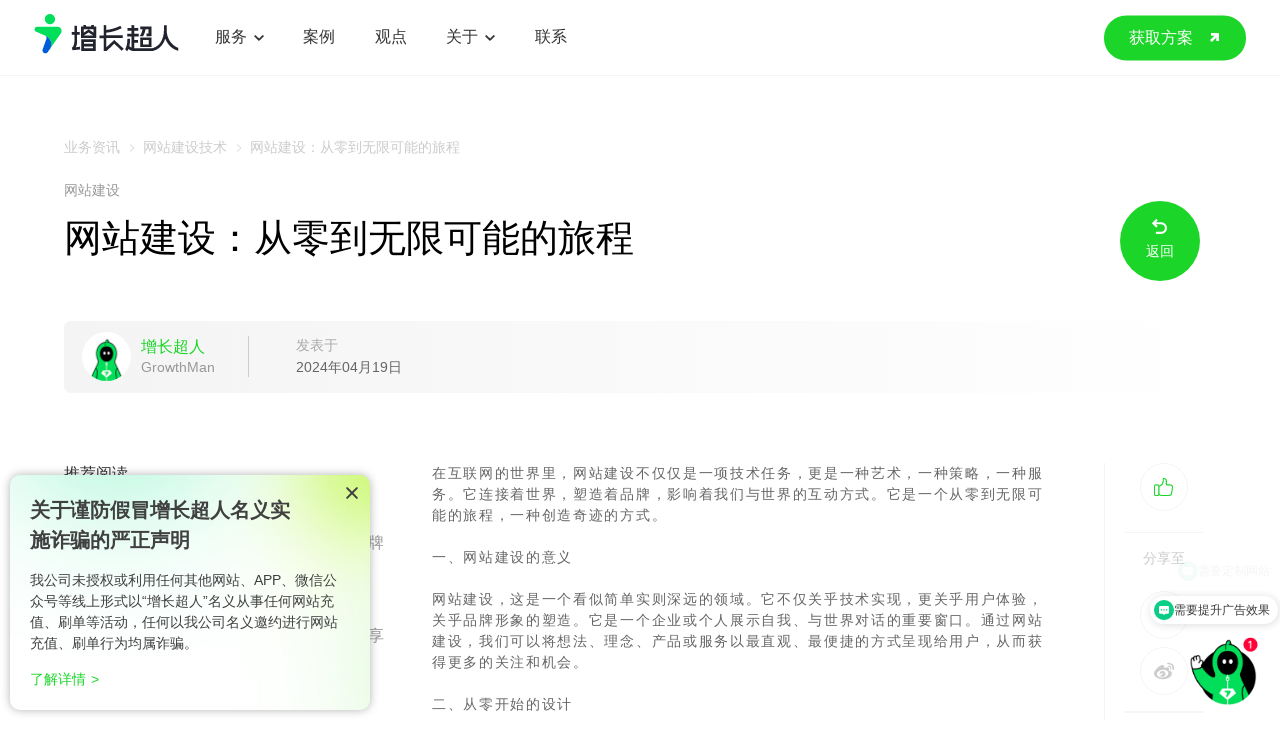

--- FILE ---
content_type: text/html; charset=utf-8
request_url: https://www.growthman.cn/wangzhanjishu/28.html
body_size: 23493
content:
<!DOCTYPE html>

 

<html xml:lang="zh-CN" lang="zh-CN">
<head>
    <meta charset="UTF-8">
    <meta name="renderer" content="webkit">
    <meta name="force-rendering" content="webkit">
        <meta http-equiv="X-UA-Compatible" content="IE=Edge,chrome=1">
    <meta name="format-detection" content="telephone=no,telephone=no,email=no,adress=no">
        <meta name="csrf-token" content="09f3e6c57a2408f2396142f26d78fa8a">    <meta name="viewport" content="width=device-width,user-scalable=no,initial-scale=1.0,maximum-scale=1.0,minimum-scale=1.0">
    <title>网站建设：从零到无限可能的旅程-增长超人GrowthMan</title>
    <meta name="keywords" content="网站建设"/>
    <meta name="description" content="在互联网的世界里，网站建设不仅仅是一项技术任务，更是一种艺术，一种策略，一种服务。它连接着世界，塑造着品牌，影响着我们与世界的互动方式。它是一个从零到无限可能"/>
    
    
    <script type="application/ld+json">
{
    "@context": "https://schema.org",
    "@type": "Article",
    "url": "https://www.growthman.cn/wangzhanjishu/28.html",
    "headline": "网站建设：从零到无限可能的旅程-增长超人GrowthMan",
    "description": "在互联网的世界里，网站建设不仅仅是一项技术任务，更是一种艺术，一种策略，一种服务。它连接着世界，塑造着品牌，影响着我们与世界的互动方式。它是一个从零到无限可能",
    "datePublished": "2024-04-19",
    "dateModified": "2024-04-19",
    "author": {
        "@type": "Person",
        "name": "GrowthMan",
    },
    "keywords": "网站建设",
}
</script>
    
    
    
<link rel="stylesheet" href="/static/cms/css/share.min.css">
<link rel="stylesheet" href="/static/cms/css/photoswipe.css">

    <link rel="icon" href="/favicon.ico" type="image/x-icon">
    <link rel="Shortcut Icon" href="/favicon.ico" type="image/x-icon">
    <link rel="stylesheet" href="/static/cms/css/extend.css?240819">
    <link rel="stylesheet" href="/static/cms/css/style.css?250527">
    <script src="/static/cms/js/svg-inject.min.js?240819"></script>
    
    
    </head>

<body>




    

<div class="header  hstyle ">
    <div class="box">
        <div class="logo">
            <a href="/" class="wow fadeInDownSmall" title="">
                <img src="/uploads/upload/images/20240129/8efb7a246d33e6e94b766620cc23128b.svg" class="w" alt="">
                <img src="https://www.growthman.cn/uploads/admin/image/20231010/88b650b038759ddbc6a39a23db2136e0.svg" class="b" alt="">
            </a>
        </div>
        <div class="close">
            <span></span>
            <span></span>
            <span></span>
        </div>
        <div class="right">
            <div class="menu">
                <ul>
                    
                                                                        <li>
                                    <div class="m-title font18 wow fadeInDownSmall">
                                        <a href="/service"  >
                                            <span>服务</span>
                                            <span>服务</span>
                                        </a>
                                        <i><img src="/static/cms/images/arrow.svg" onload="SVGInject(this)" alt=""></i>
                                    </div>
                                    <div class="s-menu2">
                                        <div class="new-sbox">
                                            
                                                                                        <div class="n-left">
                                                <div class="t1 font18">我们的服务</div>
                                                <div class="t2">
                                                    我们的服务融合了运营、技术、媒体、内容等多个领域的专业力量，为企业提供专业的数字营销解决方案，助力企业实现可持续增长。                                                </div>
                                                <div class="more">
                                                                                                        <a href="/service" >
                                                        <span>一分钟了解我们做什么？</span>
                                                        <i><img src="/static/cms/images/arrow2.svg" onload="SVGInject(this)" alt=""></i>
                                                    </a>
                                                </div>
                                                <a href="https://growthman.feishu.cn/share/base/form/shrcna4QsHdxyACe7Gr8DVt2Joh" target="_blank" rel="nofollow" class="tousu"><span>诉</span> 服务投诉与建议 <i><img src="/static/cms/images/ico-arrow.svg" onload="SVGInject(this)" /></i></a>
                                            </div>
                                                                                        
                                            <div class="n-center">
                                                
                                                                                                <div class="mbox">
                                                    <div class="t1">网站开发服务</div>
                                                    <ul>
                                                        
                                                                                                                <li>
                                                            <a href="/service/website"  >
                                                                <span class="font18">企业网站</span>
                                                                <div class="icons">
                                                                    <i>
                                                                        <img src="/static/cms/images/arrow.svg" onload="SVGInject(this)" alt="">
                                                                    </i>
                                                                    <i>
                                                                        <img src="/static/cms/images/arrow.svg" onload="SVGInject(this)" alt="">
                                                                    </i>
                                                                </div>
                                                            </a>
                                                        </li>
                                                                                                                <li>
                                                            <a href="/service/foreign-trade"  >
                                                                <span class="font18">外贸独立站</span>
                                                                <div class="icons">
                                                                    <i>
                                                                        <img src="/static/cms/images/arrow.svg" onload="SVGInject(this)" alt="">
                                                                    </i>
                                                                    <i>
                                                                        <img src="/static/cms/images/arrow.svg" onload="SVGInject(this)" alt="">
                                                                    </i>
                                                                </div>
                                                            </a>
                                                        </li>
                                                                                                                <li>
                                                            <a href="/service/function"  >
                                                                <span class="font18">功能型网站</span>
                                                                <div class="icons">
                                                                    <i>
                                                                        <img src="/static/cms/images/arrow.svg" onload="SVGInject(this)" alt="">
                                                                    </i>
                                                                    <i>
                                                                        <img src="/static/cms/images/arrow.svg" onload="SVGInject(this)" alt="">
                                                                    </i>
                                                                </div>
                                                            </a>
                                                        </li>
                                                                                                                
                                                    </ul>
                                                </div>
                                                                                                <div class="mbox">
                                                    <div class="t1">移动开发服务</div>
                                                    <ul>
                                                        
                                                                                                                <li>
                                                            <a href="/service/mobile-software"  >
                                                                <span class="font18">IOS/安卓APP</span>
                                                                <div class="icons">
                                                                    <i>
                                                                        <img src="/static/cms/images/arrow.svg" onload="SVGInject(this)" alt="">
                                                                    </i>
                                                                    <i>
                                                                        <img src="/static/cms/images/arrow.svg" onload="SVGInject(this)" alt="">
                                                                    </i>
                                                                </div>
                                                            </a>
                                                        </li>
                                                                                                                <li>
                                                            <a href="/service/mobile-wechat"  >
                                                                <span class="font18">微信小程序</span>
                                                                <div class="icons">
                                                                    <i>
                                                                        <img src="/static/cms/images/arrow.svg" onload="SVGInject(this)" alt="">
                                                                    </i>
                                                                    <i>
                                                                        <img src="/static/cms/images/arrow.svg" onload="SVGInject(this)" alt="">
                                                                    </i>
                                                                </div>
                                                            </a>
                                                        </li>
                                                                                                                <li>
                                                            <a href="/service/UIdesign"  >
                                                                <span class="font18">UI/UX设计</span>
                                                                <div class="icons">
                                                                    <i>
                                                                        <img src="/static/cms/images/arrow.svg" onload="SVGInject(this)" alt="">
                                                                    </i>
                                                                    <i>
                                                                        <img src="/static/cms/images/arrow.svg" onload="SVGInject(this)" alt="">
                                                                    </i>
                                                                </div>
                                                            </a>
                                                        </li>
                                                                                                                
                                                    </ul>
                                                </div>
                                                                                                <div class="mbox">
                                                    <div class="t1">数字营销服务</div>
                                                    <ul>
                                                        
                                                                                                                <li>
                                                            <a href="/service/advert"  >
                                                                <span class="font18">SEM效果提升</span>
                                                                <div class="icons">
                                                                    <i>
                                                                        <img src="/static/cms/images/arrow.svg" onload="SVGInject(this)" alt="">
                                                                    </i>
                                                                    <i>
                                                                        <img src="/static/cms/images/arrow.svg" onload="SVGInject(this)" alt="">
                                                                    </i>
                                                                </div>
                                                            </a>
                                                        </li>
                                                                                                                <li>
                                                            <a href="/service/service-seo"  >
                                                                <span class="font18">SEO排名优化</span>
                                                                <div class="icons">
                                                                    <i>
                                                                        <img src="/static/cms/images/arrow.svg" onload="SVGInject(this)" alt="">
                                                                    </i>
                                                                    <i>
                                                                        <img src="/static/cms/images/arrow.svg" onload="SVGInject(this)" alt="">
                                                                    </i>
                                                                </div>
                                                            </a>
                                                        </li>
                                                                                                                <li>
                                                            <a href="/service/marketing"  >
                                                                <span class="font18">新媒体营销推广</span>
                                                                <div class="icons">
                                                                    <i>
                                                                        <img src="/static/cms/images/arrow.svg" onload="SVGInject(this)" alt="">
                                                                    </i>
                                                                    <i>
                                                                        <img src="/static/cms/images/arrow.svg" onload="SVGInject(this)" alt="">
                                                                    </i>
                                                                </div>
                                                            </a>
                                                        </li>
                                                                                                                <li>
                                                            <a href="/service/service-digital"  >
                                                                <span class="font18">中小企业全链营销</span>
                                                                <div class="icons">
                                                                    <i>
                                                                        <img src="/static/cms/images/arrow.svg" onload="SVGInject(this)" alt="">
                                                                    </i>
                                                                    <i>
                                                                        <img src="/static/cms/images/arrow.svg" onload="SVGInject(this)" alt="">
                                                                    </i>
                                                                </div>
                                                            </a>
                                                        </li>
                                                                                                                <li>
                                                            <a href="/service/service-geo"  >
                                                                <span class="font18">AI搜索营销(GEO)</span>
                                                                <div class="icons">
                                                                    <i>
                                                                        <img src="/static/cms/images/arrow.svg" onload="SVGInject(this)" alt="">
                                                                    </i>
                                                                    <i>
                                                                        <img src="/static/cms/images/arrow.svg" onload="SVGInject(this)" alt="">
                                                                    </i>
                                                                </div>
                                                            </a>
                                                        </li>
                                                                                                                
                                                    </ul>
                                                </div>
                                                                                                
                                                <a href="/viewpoint-marketing/54.html" target="_blank" class="c-more">
                                                    <img src="/static/cms/images/ai-search.png" alt="ai-search">
                                                </a>
                                                
                                            </div>
                                            
                                                                                        <div class="n-right">
                                                
                                                                                                <a href="/viewpoint-news/14.html"  title="增长地图" class="a1">
                                                    <img src="/uploads/upload/images/20240817/0722e5064055aab4128ec8be028d7503.jpg" alt="增长地图">
                                                </a>
                                                                                                <a href="/viewpoint-news/34.html"  title="出海建站指南" class="a1">
                                                    <img src="/uploads/upload/images/20240817/ec6c29496232d870d61ed2ed0dc5f031.jpg" alt="出海建站指南">
                                                </a>
                                                                                                
                                            </div>
                                                                                        
                                        </div>
                                    </div>
                                </li>
                                                                                                    <li>
                                    <div class="m-title font18 wow fadeInDownSmall">
                                        <a href="/case"  >
                                            <span>案例</span>
                                            <span>案例</span>
                                        </a>
                                    </div>
                                </li>
                                                                                                <li>
                                    <div class="m-title font18 wow fadeInDownSmall">
                                        <a href="/viewpoint"  >
                                            <span>观点</span>
                                            <span>观点</span>
                                        </a>
                                    </div>
                                </li>
                                                                                                <li>
                                    <div class="m-title font18 wow fadeInDownSmall">
                                        <a href="/about"  >
                                            <span>关于</span>
                                            <span>关于</span>
                                        </a>
                                        <i><img src="/static/cms/images/arrow.svg" onload="SVGInject(this)" alt=""></i>
                                    </div>
                                    <div class="s-menu2 s-about">
            
                                        <div class="new-sbox">
                                            
                                                                                        <div class="n-left">
                                                <div class="t1 font18">关于我们</div>
                                                <div class="t2">
                                                    我们是一家以增长为导向的数字营销服务商，业务涉及品牌数字化建设、企业官网建设、移动应用程序开发、搜索引擎营销、新媒体营销、增长咨询等服务。                                                </div>
                                                <div class="more">
                                                                                                        <a href="/about" >
                                                        <span>了解更多</span>
                                                        <i><img src="/static/cms/images/arrow2.svg" onload="SVGInject(this)" alt=""></i>
                                                    </a>
                                                </div>
                                            </div>
                                                                                        
                                            <div class="n-center">
                                                <div class="mbox">
                                                    <ul>
                                                        
                                                                                                                <li>
                                                            <a href="/about"  >
                                                                <span class="font18">公司简介</span>
                                                                <div class="icons">
                                                                    <i>
                                                                        <img src="/static/cms/images/arrow.svg" onload="SVGInject(this)" alt="">
                                                                    </i>
                                                                    <i>
                                                                        <img src="/static/cms/images/arrow.svg" onload="SVGInject(this)" alt="">
                                                                    </i>
                                                                </div>
                                                            </a>
                                                        </li>
                                                                                                                <li>
                                                            <a href="/team"  >
                                                                <span class="font18">我们的团队</span>
                                                                <div class="icons">
                                                                    <i>
                                                                        <img src="/static/cms/images/arrow.svg" onload="SVGInject(this)" alt="">
                                                                    </i>
                                                                    <i>
                                                                        <img src="/static/cms/images/arrow.svg" onload="SVGInject(this)" alt="">
                                                                    </i>
                                                                </div>
                                                            </a>
                                                        </li>
                                                                                                                <li>
                                                            <a href="/news"  >
                                                                <span class="font18">公司动态</span>
                                                                <div class="icons">
                                                                    <i>
                                                                        <img src="/static/cms/images/arrow.svg" onload="SVGInject(this)" alt="">
                                                                    </i>
                                                                    <i>
                                                                        <img src="/static/cms/images/arrow.svg" onload="SVGInject(this)" alt="">
                                                                    </i>
                                                                </div>
                                                            </a>
                                                        </li>
                                                                                                                <li>
                                                            <a href="/join"  >
                                                                <span class="font18">加入我们</span>
                                                                <div class="icons">
                                                                    <i>
                                                                        <img src="/static/cms/images/arrow.svg" onload="SVGInject(this)" alt="">
                                                                    </i>
                                                                    <i>
                                                                        <img src="/static/cms/images/arrow.svg" onload="SVGInject(this)" alt="">
                                                                    </i>
                                                                </div>
                                                            </a>
                                                        </li>
                                                                                                                <li>
                                                            <a href="/contact"  >
                                                                <span class="font18">联系我们</span>
                                                                <div class="icons">
                                                                    <i>
                                                                        <img src="/static/cms/images/arrow.svg" onload="SVGInject(this)" alt="">
                                                                    </i>
                                                                    <i>
                                                                        <img src="/static/cms/images/arrow.svg" onload="SVGInject(this)" alt="">
                                                                    </i>
                                                                </div>
                                                            </a>
                                                        </li>
                                                                                                                
                                                    </ul>
                                                </div>
                                            </div>
                                            
                                                                                        <div class="n-right2">
                                                
                                                
                                                                                                <a href="/viewpoint-web/40.html"  title="GUED，一切围绕用户体验进行价值设计">
                                                    <div class="public-img">
                                                        
                                                                                                                    <video loop muted autoplay preload="auto" class="bdvideo" poster playsinline="true" x5-playsinline="true" webkit-playsinline="true" x5-video-player-type="h5-page" x5-video-orientation="h5" x5-video-player-fullscreen="true">
                                                                <source  src="/uploads/upload/video/20240826/14486d0fdf27d728758afd8cb5624a88.mp4" type="video/mp4"  />
                                                            </video>
                                                                                                            </div>
                                                    <div class="tbox">
                                                        <div class="t1 font18">GUED，一切围绕用户体验进行价值设计</div>
                                                        <div class="more">
                                                            <span>进一步了解GUED</span>
                                                            
                                                            <div class="icons">
                                                                <i><img src="/static/cms/images/arrow.svg" onload="SVGInject(this)" alt=""></i>
                                                                <i><img src="/static/cms/images/arrow.svg" onload="SVGInject(this)" alt=""></i>
                                                            </div>
                                                        </div>
                                                    </div>
                                                </a>
                                                                                                <a href="/viewpoint-marketing/35.html"  title="老孟：让增长超人成为&ldquo;企业的第二市场部&rdquo;">
                                                    <div class="public-img">
                                                        
                                                                                                                    <img src="/uploads/upload/images/20240726/3fb9d1b166747c6edb8d382f51029ca9.jpg" alt="老孟：让增长超人成为&ldquo;企业的第二市场部&rdquo;">
                                                                                                            </div>
                                                    <div class="tbox">
                                                        <div class="t1 font18">老孟：让增长超人成为&ldquo;企业的第二市场部&rdquo;</div>
                                                        <div class="more">
                                                            <span>我们的故事</span>
                                                            
                                                            <div class="icons">
                                                                <i><img src="/static/cms/images/arrow.svg" onload="SVGInject(this)" alt=""></i>
                                                                <i><img src="/static/cms/images/arrow.svg" onload="SVGInject(this)" alt=""></i>
                                                            </div>
                                                        </div>
                                                    </div>
                                                </a>
                                                                                                
                                            </div>
                                                                                    </div>
                                    </div>
                                </li>
                                                                                                    <li>
                                    <div class="m-title font18 wow fadeInDownSmall">
                                        <a href="/contact"  >
                                            <span>联系</span>
                                            <span>联系</span>
                                        </a>
                                    </div>
                                </li>
                                                                                    
                </ul>
            </div>
            <div class="r-box">
                <div class="language font18">
                    <a href="/" class="wow fadeInDownSmall">
                        <div class="icons"><img src="/static/cms/images/language-icon.svg" onload="SVGInject(this)" alt=""></div>
                        <span>中文</span>
                    </a>
                </div>
                
                <div class="getCase">
                    <a href="/get-solution"  target="_blank" class="wow fadeInDownSmall">
                        <span class="font18">获取方案</span>
                        <i><img src="/static/cms/images/arrow2.svg" onload="SVGInject(this)" alt=""></i>
                    </a>
                </div>
                
            </div>
        </div>
    </div>
</div>



<div class="mb-header">
    <div class="top">
        <div class="logo">
            <a href="/" title="">
                <img src="https://www.growthman.cn/uploads/admin/image/20231010/88b650b038759ddbc6a39a23db2136e0.svg" alt="">
            </a>
        </div>
        <div class="close">
            <span></span>
            <span></span>
            <span></span>
        </div>
    </div>
    <div class="down">
        <div class="dbox">
            <ul>
                                    <li>
                        <div class="s-txt font32">
                            <a href="/"  >首页</a>
                                                    </div>
                                            </li>
                                                    <li>
                        <div class="s-txt font32">
                            <a href="javascript:;"  >服务</a>
                            <i><img src="/static/cms/images/arrow.svg" onload="SVGInject(this)" alt="服务"></i>
                        </div>
                        <div class="ss-menu">
                            
                                                        <div class="s-link">
                                <div class="s-t1 font18">
                                    <a href="javascript:;"   >
                                        <span>网站开发服务</span>
                                    </a>
                                    <i><img src="/static/cms/images/arrow.svg" onload="SVGInject(this)" alt="网站开发服务"></i>
                                </div>
                                <div class="s-lbox">
                                    
                                                                        <a href="/service/website"   >
                                        <span>企业网站</span>
                                    </a>
                                                                        <a href="/service/foreign-trade"   >
                                        <span>外贸独立站</span>
                                    </a>
                                                                        <a href="/service/function"   >
                                        <span>功能型网站</span>
                                    </a>
                                                                        
                                </div>
                            </div>
                                                        <div class="s-link">
                                <div class="s-t1 font18">
                                    <a href="javascript:;"   >
                                        <span>移动开发服务</span>
                                    </a>
                                    <i><img src="/static/cms/images/arrow.svg" onload="SVGInject(this)" alt="移动开发服务"></i>
                                </div>
                                <div class="s-lbox">
                                    
                                                                        <a href="/service/mobile-software"   >
                                        <span>IOS/安卓APP</span>
                                    </a>
                                                                        <a href="/service/mobile-wechat"   >
                                        <span>微信小程序</span>
                                    </a>
                                                                        <a href="/service/UIdesign"   >
                                        <span>UI/UX设计</span>
                                    </a>
                                                                        
                                </div>
                            </div>
                                                        <div class="s-link">
                                <div class="s-t1 font18">
                                    <a href="javascript:;"   >
                                        <span>数字营销服务</span>
                                    </a>
                                    <i><img src="/static/cms/images/arrow.svg" onload="SVGInject(this)" alt="数字营销服务"></i>
                                </div>
                                <div class="s-lbox">
                                    
                                                                        <a href="/service/advert"   >
                                        <span>SEM效果提升</span>
                                    </a>
                                                                        <a href="/service/service-seo"   >
                                        <span>SEO排名优化</span>
                                    </a>
                                                                        <a href="/service/marketing"   >
                                        <span>新媒体营销推广</span>
                                    </a>
                                                                        <a href="/service/service-digital"   >
                                        <span>中小企业全链营销</span>
                                    </a>
                                                                        <a href="/service/service-geo"   >
                                        <span>AI搜索营销(GEO)</span>
                                    </a>
                                                                        
                                </div>
                            </div>
                                                        
                        </div>
                    </li>
                                                        <li>
                        <div class="s-txt font32">
                            <a href="/case"  >案例</a>
                                                    </div>
                                            </li>
                                                    <li>
                        <div class="s-txt font32">
                            <a href="/viewpoint"  >观点</a>
                                                    </div>
                                            </li>
                                                    <li>
                        <div class="s-txt font32">
                            <a href="/about"  >关于</a>
                                                        <i><img src="/static/cms/images/arrow.svg" onload="SVGInject(this)" alt="关于"></i>
                                                    </div>
                                                <div class="ss-menu">
                                                        <div class="s-link">
                                <div class="s-t1 font18">
                                    <a href="/about"   >
                                        <span>公司简介</span>
                                    </a>
                                </div>
                            </div>
                                                        <div class="s-link">
                                <div class="s-t1 font18">
                                    <a href="/team"   >
                                        <span>我们的团队</span>
                                    </a>
                                </div>
                            </div>
                                                        <div class="s-link">
                                <div class="s-t1 font18">
                                    <a href="/news"   >
                                        <span>公司动态</span>
                                    </a>
                                </div>
                            </div>
                                                        <div class="s-link">
                                <div class="s-t1 font18">
                                    <a href="/join"   >
                                        <span>加入我们</span>
                                    </a>
                                </div>
                            </div>
                                                        <div class="s-link">
                                <div class="s-t1 font18">
                                    <a href="/contact"   >
                                        <span>联系我们</span>
                                    </a>
                                </div>
                            </div>
                                                    </div>
                                            </li>
                                                    <li>
                        <div class="s-txt font32">
                            <a href="/contact"  >联系</a>
                                                    </div>
                                            </li>
                                                
                
            </ul>
            <div class="other">
                <div class="otop">
                    <div class="txt">
                        <span>数字营销全面诊断，定制专属增长方案</span>
                    </div>
                    <div class="more">
                        <div class="public-btn">
                            <a href="/get-solution"  target="_blank">
                                <span class="font18">获取方案</span>
                                <i><img src="/static/cms/images/arrow2.svg" onload="SVGInject(this)" alt=""></i>
                            </a>
                        </div>
                    </div>
                </div>
                <div class="odown safari_only">
                    <a href="tel:0755-8232 6831" class="tel">
                        <i><img src="/static/cms/images/md-header-tel.svg" onload="SVGInject(this)" alt=""></i>
                        <p>
                            <span>0755-8232 6831</span>
                            业务咨询
                        </p>
                    </a>
                    <a href="https://affim.baidu.com/unique_45834121/chat?siteId=19555555&userId=45834121&siteToken=626cb325f8ef6aa60af03217664f479b" target="_blank" class="wx">
                        <i><img src="/static/cms/images/right-pop-icon4-1.svg" onload="SVGInject(this)" alt=""></i>
                        <span>在线咨询</span>
                    </a>
                </div>
            </div>
        </div>
    </div>
</div>









<!-- 头部占位 -->
<div id="c-placeholder"></div>

<!-- 观点详情 -->
<div class="viewpoint-info">
    
    <div class="container">
        <!--面包屑导航-->
        <div class="Breadcrumbs wow fadeInUp">
            <a href="/info">业务资讯</a>
            <i><img src="/static/cms/images/arrow-right.svg" onload="SVGInject(this)" alt=""></i>
            <a href="/wangzhanjishu">网站建设技术</a>
            <i><img src="/static/cms/images/arrow-right.svg" onload="SVGInject(this)" alt=""></i>
            <span>网站建设：从零到无限可能的旅程</span>
        </div>
        
        <div class="top">
            <div class="left">
                <div class="t1 wow fadeInUp"><a href="/label/wangzhanjianshe.html">网站建设</a></div>
                <h1 class="title font48 wow fadeInUp">网站建设：从零到无限可能的旅程</h1>
            </div>
            <div class="back wow fadeInUp">
                <a href="/wangzhanjishu">
                    <i><img src="/static/cms/images/news-back.svg" onload="SVGInject(this)" alt=""></i>
                    <span>返回</span>
                </a>
            </div>
        </div>
        <div class="top2 wow fadeInUp">
                        <div class="icon"><img src="/uploads/upload/images/20240124/39288d52fe8cca6ddc565a49580e775d.png" alt=""></div>
            <div class="ts">
                <div class="t1 font18"><span>增长超人</span></div>
                <div class="t2"><span>GrowthMan</span></div>
            </div>
                        <div class="ts2">
                <div class="t1"><span>发表于</span></div>
                <div class="t2"><span>2024年04月19日</span></div>
            </div>
        </div>
        <div class="content wow fadeInUp">
            <div class="left">
                
                <div class="ldown">
                    <div class="ts font18"><span>推荐阅读</span></div>
                    <ul>
                                                <li><a href="/wangzhanjishu/67.html" title="网站制作工具与软件">网站制作工具与软件</a></li>
                                                <li><a href="/wangzhanjishu/206.html" title="网站开发公司：专业定制，打造您的在线品牌">网站开发公司：专业定制，打造您的在线品牌</a></li>
                                                <li><a href="/wangzhanjishu/158.html" title="网站建设优质品牌">网站建设优质品牌</a></li>
                                                <li><a href="/wangzhanjishu/119.html" title="网站定制：为您量身打造的网站解决方案">网站定制：为您量身打造的网站解决方案</a></li>
                                                <li><a href="/wangzhanjishu/253.html" title="外贸建站案例：成功转型外贸企业的经验分享">外贸建站案例：成功转型外贸企业的经验分享</a></li>
                                                <li><a href="/wangzhanjishu/260.html" title="深圳网站建设公司：专业，创新，高效">深圳网站建设公司：专业，创新，高效</a></li>
                                                <li><a href="/wangzhanjishu/143.html" title="网站建设公司：让您的网站更专业，更有效">网站建设公司：让您的网站更专业，更有效</a></li>
                                                <li><a href="/wangzhanjishu/115.html" title="网站制作中的用户体验设计原则">网站制作中的用户体验设计原则</a></li>
                                                <li><a href="/wangzhanjishu/49.html" title="决定性因素：选择最好的网站建设公司">决定性因素：选择最好的网站建设公司</a></li>
                                                <li><a href="/wangzhanjishu/165.html" title="专业网站定制，打造您的个性化网络空间">专业网站定制，打造您的个性化网络空间</a></li>
                                            </ul>
                </div>
				<div class="ldown" style="margin-top:30px;">
				    <div class="ts font18"><span>相关标签</span></div>
				    <ul>
				        				        <li><a href="/label/wangzhanjianshegongsi.html">网站建设公司</a></li>
				        				        <li><a href="/label/qiyewangzhanjianshe.html">企业网站建设</a></li>
				        				        <li><a href="/label/gongsiwangzhanjianshe.html">公司网站建设</a></li>
				        				        <li><a href="/label/pinpaiwangzhanjianshe.html">品牌网站建设</a></li>
				        				        <li><a href="/label/yingxiaowangzhanjianshe.html">营销网站建设</a></li>
				        				        <li><a href="/label/zhanshiwangzhanjianshe.html">展示网站建设</a></li>
				        				        <li><a href="/label/gaoduanwangzhanjianshe.html">高端网站建设</a></li>
				        				        <li><a href="/label/menhuwangzhanjianshe.html">门户网站建设</a></li>
				        				        <li><a href="/label/youxiuwangzhanjianshe.html">优秀网站建设</a></li>
				        				        <li><a href="/label/guoneiwangzhanjianshe.html">国内网站建设</a></li>
				        				    </ul>
				</div>
            </div>
            <div class="right">

                <!-- 观点内容区 -->
                <div class="public-content" id="public-content">
                     在互联网的世界里，<a href="https://www.growthman.cn/" target="_blank" rel="nofollow">网站建设</a>不仅仅是一项技术任务，更是一种艺术，一种策略，一种服务。它连接着世界，塑造着品牌，影响着我们与世界的互动方式。它是一个从零到无限可能的旅程，一种创造奇迹的方式。<br/><br/>一、网站建设的意义<br/><br/>网站建设，这是一个看似简单实则深远的领域。它不仅关乎技术实现，更关乎用户体验，关乎品牌形象的塑造。它是一个企业或个人展示自我、与世界对话的重要窗口。通过网站建设，我们可以将想法、理念、产品或服务以最直观、最便捷的方式呈现给用户，从而获得更多的关注和机会。<br/><br/>二、从零开始的设计<br/><br/>每一个成功的网站建设都是从零开始的。设计师们需要深入理解用户需求，分析市场趋势，把握技术发展，以创造出既符合品牌形象又具有独特个性的网站。这需要丰富的想象力，扎实的技能，以及对细节的极致追求。在这个过程中，设计师们需要不断学习，不断创新，以应对不断变化的市场需求。<br/><br/>三、技术的无限可能<br/><br/>网站建设并不仅仅是设计那么简单。它还需要涉及到各种技术实现，如前端开发、后端开发、数据库管理、网络安全等。在这个过程中，开发者们需要运用各种技术工具，如HTML、CSS、JavaScript、PHP、Python等，以实现设计师的创意。同时，他们还需要面对各种技术难题，如性能优化、安全防护、用户体验优化等，以不断提升网站的品质和性能。<br/><br/>四、用户体验至上<br/><br/>无论设计多么精美，技术多么先进，最终都应服务于用户体验。一个好的网站应该能够提供流畅、便捷、愉悦的体验，能够满足用户的需求，能够激发用户的兴趣，能够让他们愿意停留，愿意互动，愿意分享。因此，在网站建设中，我们应始终关注用户体验，倾听用户的声音，不断优化和改进我们的产品和服务。<br/><br/>五、无限可能的未来<br/><br/>随着互联网技术的不断发展，网站建设也面临着新的挑战和机遇。云计算、大数据、人工智能等新技术正在改变我们的工作方式和生活方式。我们应积极拥抱这些新技术，不断提升我们的技术水平和服务能力，以应对未来的挑战和机遇。<br/><br/>总结：网站建设是一个从零到无限可能的旅程。在这个旅程中，我们需要不断学习、创新、提升自我，以创造出更美好的用户体验，更优秀的品牌形象，更强大的市场竞争力。让我们一起在这个旅程中探索无限可能吧！                </div>

                <!-- 右侧悬浮 -->
                <div class="tips">
                    <div class="zan font36 " id="zan">
                        <div class="icon">
                            <button class="icobutton icobutton--thumbs-up"><span class="fa fa-thumbs-up"></span></button>
                        </div>
                        <div class="num"><span></span></div>
                    </div>
                    <div class="share">
                        <span>分享至</span>
                        <div class="share social-share" data-initialized="true">
                            <a href="javascript:;" class="social-share-icon icon-wechat"><img src="/static/cms/images/share-wx.svg" onload="SVGInject(this)" alt=""></a>
                            <a href="javascript:;" class="social-share-icon icon-weibo"><img src="/static/cms/images/share-wb.svg" onload="SVGInject(this)" alt=""></a>
                        </div>
                    </div>
                    <a href="/info" class="back">
                        <div class="icon"><img src="/static/cms/images/news-back.svg" onload="SVGInject(this)" alt=""></div>
                        <span>返回列表</span>
                    </a>
                </div>

            </div>
        </div>

        <div class="ck-box">
            
            <div class="boxs">
                <div class="ck-left g-ck-left">
                                        <div class="g-ck-left-box">
                    	<div class="t1"><span>上一篇</span></div>
                    	<div class="t2 font24">
                    	    <a href="/wangzhanjishu/31.html">
                    	        <div class="ts"><span>网站开发的基础知识：从零到壹的旅程</span></div>
                    	        <!--<div class="ts"><span>文章分享</span></div>-->
                    	    </a>
                    	</div>
                    </div>
                    					<div class="g-ck-left-box">
						<div class="t1"><span>下一篇</span></div>
						<div class="t2 font24">
						    <a href="/wangzhanjishu/37.html">
						        <div class="ts"><span>网站开发基础知识与技术</span></div>
						        <!--<div class="ts"><span>文章分享</span></div>-->
						    </a>
						</div>
					</div>
					                </div>
                                <div class="more">
                    <a href="/wangzhanjishu/37.html">
                        <div class="gm"><img src="/static/cms/images/gm.svg" onload="SVGInject(this)" alt=""></div>
                        <div class="txts font18">
                            <span>阅读<br>下一篇</span>
                            <i><img src="/static/cms/images/arrow2.svg" onload="SVGInject(this)" alt=""></i>
                        </div>
                    </a>
                </div>
                            </div>
            
        </div>

    </div>

</div>


<!-- 详情图片鼠标跟随 -->
<div class="img-open"><img src="/static/cms/images/img-open.png" alt=""></div>
<div class="img-close"><img src="/static/cms/images/img-close.png" alt=""></div>

<!-- 图片弹窗 -->
<div id="hi-img-pop">
    <div href="javascript:;" class="hi-close"></div>
    <img src="" alt="">
</div>






        <div class="fpublic-box">
        <div class="bg">
            <div class="zheng">
                <video muted preload="auto" playsinline="true" x5-playsinline="true" webkit-playsinline="true" x5-video-player-type="h5-page" x5-video-orientation="h5" x5-video-player-fullscreen="true">
                    <source 
                       src="/static/cms/video/fpublic-box-bg.mp4" 
                       type="video/mp4" 
                      />
                </video>
            </div>
            <div class="fan">
                <video muted preload="auto" playsinline="true" x5-playsinline="true" webkit-playsinline="true" x5-video-player-type="h5-page" x5-video-orientation="h5" x5-video-player-fullscreen="true">
                    <source 
                       src="/static/cms/video/fpublic-box-bg2.mp4" 
                       type="video/mp4" 
                      />
                </video>
            </div>
        </div>
        <div class="mbg"><img src="/static/cms/images/fpublic-box-mbg.png" alt=""></div>
        <div class="container">
            <h2 class="title font-run font40">
                <span>来一场关于你的项目讨论会？</span>
            </h2>
            <div class="more">
                <a href="/res-meeting"  target="_blank">
                    <div class="gm"><img src="/static/cms/images/gm.svg" onload="SVGInject(this)" alt=""></div>
                    <div class="txts font18">
                        <span>立即<br>预约</span>
                        <i><img src="/static/cms/images/arrow2.svg" onload="SVGInject(this)" alt=""></i>
                    </div>
                </a>
            </div>
        </div>
    </div>
    
<!-- footer -->
<div class="footer">
    <div class="top">
        <div class="container">

            <div class="left">

                <div class="ltop">

                    <div class="sleft">

                        <div class="logo">
                            <a href="/"><img src="https://www.growthman.cn/uploads/admin/image/20231010/88b650b038759ddbc6a39a23db2136e0.svg" alt=""></a>
                            <div class="txt"><span>数字化策略与营销专家</span></div>
                        </div>

                        <form class="form subscribeForm">
                            <div class="for">
                                <input type="text" name="email" class="txt font14" placeholder="输入邮箱，订阅原创干货">
                                <input type="button" class="btn" value="订阅">
                            </div>
                            <div class="tips font14">
                                <i class="on"></i><span>同意接收增长超人的最新资讯</span>
                            </div>
                        </form>

                    </div>

                    <div class="smenu">
                        <ul>
                                                        <li  class="on">
                                <div class="s-txt font32">
                                    <a href="/service" >服务</a>
                                    <i><img src="/static/cms/images/arrow2.svg" onload="SVGInject(this)" alt=""></i>                                </div>
                                <div class="ss-menu">
                                                                        <div class="s-link">
                                        <div class="s-t1 font18">
                                                                                        <a href="javascript:;">
                                                <span>网站开发服务</span>
                                            </a>
                                            <i><img src="/static/cms/images/arrow.svg" onload="SVGInject(this)" alt=""></i>
                                        </div>
                                        <div class="s-lbox">
                                            
                                                                                        <a href="/service/website" >
                                                <span>企业网站</span>
                                                <!--<i><img src="/static/cms/images/arrow.svg" onload="SVGInject(this)" alt=""></i>-->
                                            </a>
                                                                                        <a href="/service/foreign-trade" >
                                                <span>外贸独立站</span>
                                                <!--<i><img src="/static/cms/images/arrow.svg" onload="SVGInject(this)" alt=""></i>-->
                                            </a>
                                                                                        <a href="/service/function" >
                                                <span>功能型网站</span>
                                                <!--<i><img src="/static/cms/images/arrow.svg" onload="SVGInject(this)" alt=""></i>-->
                                            </a>
                                                                                        
                                        </div>
                                    </div>
                                                                                                            <div class="s-link">
                                        <div class="s-t1 font18">
                                                                                        <a href="javascript:;">
                                                <span>移动开发服务</span>
                                            </a>
                                            <i><img src="/static/cms/images/arrow.svg" onload="SVGInject(this)" alt=""></i>
                                        </div>
                                        <div class="s-lbox">
                                            
                                                                                        <a href="/service/mobile-software" >
                                                <span>IOS/安卓APP</span>
                                                <!--<i><img src="/static/cms/images/arrow.svg" onload="SVGInject(this)" alt=""></i>-->
                                            </a>
                                                                                        <a href="/service/mobile-wechat" >
                                                <span>微信小程序</span>
                                                <!--<i><img src="/static/cms/images/arrow.svg" onload="SVGInject(this)" alt=""></i>-->
                                            </a>
                                                                                        <a href="/service/UIdesign" >
                                                <span>UI/UX设计</span>
                                                <!--<i><img src="/static/cms/images/arrow.svg" onload="SVGInject(this)" alt=""></i>-->
                                            </a>
                                                                                        
                                        </div>
                                    </div>
                                                                                                            <div class="s-link">
                                        <div class="s-t1 font18">
                                                                                        <a href="javascript:;">
                                                <span>数字营销服务</span>
                                            </a>
                                            <i><img src="/static/cms/images/arrow.svg" onload="SVGInject(this)" alt=""></i>
                                        </div>
                                        <div class="s-lbox">
                                            
                                                                                        <a href="/service/advert" >
                                                <span>SEM效果提升</span>
                                                <!--<i><img src="/static/cms/images/arrow.svg" onload="SVGInject(this)" alt=""></i>-->
                                            </a>
                                                                                        <a href="/service/service-seo" >
                                                <span>SEO排名优化</span>
                                                <!--<i><img src="/static/cms/images/arrow.svg" onload="SVGInject(this)" alt=""></i>-->
                                            </a>
                                                                                        <a href="/service/marketing" >
                                                <span>新媒体营销推广</span>
                                                <!--<i><img src="/static/cms/images/arrow.svg" onload="SVGInject(this)" alt=""></i>-->
                                            </a>
                                                                                        <a href="/service/service-digital" >
                                                <span>中小企业全链营销</span>
                                                <!--<i><img src="/static/cms/images/arrow.svg" onload="SVGInject(this)" alt=""></i>-->
                                            </a>
                                                                                        <a href="/service/service-geo" >
                                                <span>AI搜索营销(GEO)</span>
                                                <!--<i><img src="/static/cms/images/arrow.svg" onload="SVGInject(this)" alt=""></i>-->
                                            </a>
                                                                                        
                                        </div>
                                    </div>
                                                                                                        </div>
                            </li>
                                                        <li >
                                <div class="s-txt font32">
                                    <a href="/case" >案例</a>
                                                                    </div>
                                <div class="ss-menu">
                                                                    </div>
                            </li>
                                                        <li >
                                <div class="s-txt font32">
                                    <a href="/viewpoint" >观点</a>
                                                                    </div>
                                <div class="ss-menu">
                                                                    </div>
                            </li>
                                                        <li >
                                <div class="s-txt font32">
                                    <a href="/about" >关于</a>
                                    <i><img src="/static/cms/images/arrow2.svg" onload="SVGInject(this)" alt=""></i>                                </div>
                                <div class="ss-menu">
                                                                        <div class="s-link">
                                        
                                        <div class="s-t1 font18">
                                            <a href="/about" >公司简介</a>
                                        </div>
                                    </div>
                                                                                                            <div class="s-link">
                                        
                                        <div class="s-t1 font18">
                                            <a href="/team" >我们的团队</a>
                                        </div>
                                    </div>
                                                                                                            <div class="s-link">
                                        
                                        <div class="s-t1 font18">
                                            <a href="/news" >公司动态</a>
                                        </div>
                                    </div>
                                                                                                            <div class="s-link">
                                        
                                        <div class="s-t1 font18">
                                            <a href="/join" >加入我们</a>
                                        </div>
                                    </div>
                                                                                                            <div class="s-link">
                                        
                                        <div class="s-t1 font18">
                                            <a href="/contact" >联系我们</a>
                                        </div>
                                    </div>
                                                                                                        </div>
                            </li>
                                                        <li >
                                <div class="s-txt font32">
                                    <a href="/contact" >联系</a>
                                                                    </div>
                                <div class="ss-menu">
                                                                    </div>
                            </li>
                                                    </ul>
                    </div>
                </div>
                
                <div class="share">
                    <a href="javascript:;">
                        <img src="/static/cms/images/share-icon1.png" alt="">
                        <img src="/static/cms/images/share-icon1-1.png" alt="">
                        <div class="ewm"><img src="/static/cms/images/share-ewm.png" alt=""></div>
                    </a>
                    <a href="https://www.xiaohongshu.com/user/profile/62f4a162000000001e01f3a2" target="_blank">
                        <img src="/static/cms/images/share-icon2.png" alt="">
                        <img src="/static/cms/images/share-icon2-1.png" alt="">
                    </a>
                    <a href="https://author.baidu.com/home/1605953540914290" target="_blank">
                        <img src="/static/cms/images/share-icon3.png" alt="">
                        <img src="/static/cms/images/share-icon3-1.png" alt="">
                    </a>
                    <a href="https://www.zhihu.com/org/zeng-chang-chao-ren-1" target="_blank">
                        <img src="/static/cms/images/share-icon4.png" alt="">
                        <img src="/static/cms/images/share-icon4-1.png" alt="">
                    </a>
                    <a href="https://www.zcool.com.cn/u/15637024" target="_blank">
                        <img src="/static/cms/images/share-icon5.png" alt="">
                        <img src="/static/cms/images/share-icon5-1.png" alt="">
                    </a>
                </div>

                <div class="f-link font14">
                    <span>友情链接</span>
                                        <a href="https://www.focussend.com/" target="_blank">营销自动化</a>
                                        <a href="https://www.polyv.net/?f=growthman" target="_blank">企业直播</a>
                                        <a href="https://www.yuntingai.com/?extcode=gw-zzcr-yl-no-no-001" target="_blank">数阔云听CEM</a>
                                        <a href="https://www.mokahr.com/" target="_blank">人事管理系统</a>
                                        <a href="https://www.kd.cn" target="_blank">高防服务器</a>
                                        <a href="https://www.marketup.cn/?source=seo-growthman" target="_blank">MarketUP营销自动化</a>
                                    </div>

            </div>

            <div class="right">
                                <div class="rtop">
                    <div class="tbox">
                        <h2 class="title font30">B2B数字营销增长地图</h2>
                        <div class="txt">
                            <span>点击下方按钮，立即免费获取</span>
                        </div>
                        <div class="btn">
                            <a href="/viewpoint/viewpoint-news/14.html" target="_blank">
                                <span>免费领取</span>
                                <div class="icons">
                                    <i><img src="/static/cms/images/arrow2.svg" onload="SVGInject(this)" alt=""></i>
                                </div>
                            </a>
                        </div>
                    </div>
                    <div class="r-img">
                        <div class="bg"><img src="/static/cms/images/foot-r-img-bg.png" alt=""></div>
                        <div class="imgs">
                            <div class="ewm-tc">
                                <div class="img"><img src="/uploads/upload/images/20240124/ae6765807e3254ee04f812c7acd9b0d0.jpg" alt=""></div>
                                <div class="ts">
                                    <p>
                                        关注公众号：<span>增长超人</span>
                                    </p>
                                </div>
                            </div>
                            <div class="public-img">
                                <img src="/uploads/upload/images/20240129/29909ad8f5548f63f48c86a93ef27955.png" alt="">
                            </div>
                        </div>
                    </div>
                </div>

                <div class="rdown">
                    <div class="tbox">
                        <div class="t1 font14">
                            <span>业务咨询：</span>
                        </div>
                        <div class="tel font30"><span class="fcopy">0755-8232 6831</span></div>
                        <div class="email font14"><span class="fcopy">GM@growthman.cn</span></div>
                    </div>
                    <div class="wx-box">
                        <span class="font18">微信咨询</span>
                        <div class="icons">
                            <img src="/static/cms/images/ico-wechat.svg" onload="SVGInject(this)" alt="">

                            <div class="wx-img">
                                <span><img src="/uploads/upload/images/20240124/a6880272e3a7a84592aad6e4193539f7.png" alt=""></span>
                                <div class="close"><img src="/static/cms/images/ico-close.svg" onload="SVGInject(this)" alt=""></div>
                            </div>
                        </div>
                    </div>
                </div>

            </div>

        </div>
    </div>
    <div class="down">
        <div class="container">
            <div class="copyright font14">
                <span>
                                        &copy;2026 深圳市赛亚创想科技有限公司 版权所有 <a href="http://beian.miit.gov.cn/" target="_blank" rel="nofollow">粤ICP备17051691号</a>
                    
                    <a href="https://growthman.feishu.cn/share/base/form/shrcna4QsHdxyACe7Gr8DVt2Joh" target="_blank" rel="nofollow" class="tousu"><span>诉</span> 服务投诉与建议 <i><img src="/static/cms/images/ico-arrow.svg" onload="SVGInject(this)" /></i></a>
                </span>
            </div>
            <div class="menu font14">
                
                                <a href="/sitemap" >网站地图</a>
                 |                 <a href="/legal-notice" >法律声明</a>
                                
            </div>
        </div>
    </div>
</div>
<input id="hide" type="text" style='opacity: 0; position: fixed; pointer-events: none;'>

<!-- 移动端底部 -->
<div class="footer-mb">
    <div class="fbox1">
        <div class="bs">
            <div class="img1"><img src="/static/cms/images/footer-mb-icon1.png" alt=""></div>
            <div class="txt">
                <p>
                    长按识别二维码
                    <br>
                    回复【<span>数字营销</span>】免费获取
                </p>
            </div>
            <div class="img2"><img src="/uploads/upload/images/20240124/ae6765807e3254ee04f812c7acd9b0d0.jpg" alt=""></div>
        </div>
    </div>
    <div class="fmenu">
        <ul>
            
                                <li>
                        <div class="s-txt font32">
                            <a href="javascript:;"  >服务</a>
                            <i><img src="/static/cms/images/arrow.svg" onload="SVGInject(this)" alt="服务"></i>
                        </div>
                        <div class="ss-menu">
                            
                                                        <div class="s-link">
                                <div class="s-t1 font18">
                                    <a href="javascript:;"   >
                                        <span>网站开发服务</span>
                                    </a>
                                    <i><img src="/static/cms/images/arrow.svg" onload="SVGInject(this)" alt="网站开发服务"></i>
                                </div>
                                <div class="s-lbox">
                                    
                                                                        <a href="/service/website"   >
                                        <span>企业网站</span>
                                    </a>
                                                                        <a href="/service/foreign-trade"   >
                                        <span>外贸独立站</span>
                                    </a>
                                                                        <a href="/service/function"   >
                                        <span>功能型网站</span>
                                    </a>
                                                                        
                                </div>
                            </div>
                                                        <div class="s-link">
                                <div class="s-t1 font18">
                                    <a href="javascript:;"   >
                                        <span>移动开发服务</span>
                                    </a>
                                    <i><img src="/static/cms/images/arrow.svg" onload="SVGInject(this)" alt="移动开发服务"></i>
                                </div>
                                <div class="s-lbox">
                                    
                                                                        <a href="/service/mobile-software"   >
                                        <span>IOS/安卓APP</span>
                                    </a>
                                                                        <a href="/service/mobile-wechat"   >
                                        <span>微信小程序</span>
                                    </a>
                                                                        <a href="/service/UIdesign"   >
                                        <span>UI/UX设计</span>
                                    </a>
                                                                        
                                </div>
                            </div>
                                                        <div class="s-link">
                                <div class="s-t1 font18">
                                    <a href="javascript:;"   >
                                        <span>数字营销服务</span>
                                    </a>
                                    <i><img src="/static/cms/images/arrow.svg" onload="SVGInject(this)" alt="数字营销服务"></i>
                                </div>
                                <div class="s-lbox">
                                    
                                                                        <a href="/service/advert"   >
                                        <span>SEM效果提升</span>
                                    </a>
                                                                        <a href="/service/service-seo"   >
                                        <span>SEO排名优化</span>
                                    </a>
                                                                        <a href="/service/marketing"   >
                                        <span>新媒体营销推广</span>
                                    </a>
                                                                        <a href="/service/service-digital"   >
                                        <span>中小企业全链营销</span>
                                    </a>
                                                                        <a href="/service/service-geo"   >
                                        <span>AI搜索营销(GEO)</span>
                                    </a>
                                                                        
                                </div>
                            </div>
                                                        
                        </div>
                    </li>
                                                    <li>
                        <div class="s-txt font32">
                            <a href="/case"  >案例</a>
                                                    </div>
                                            </li>
                                                <li>
                        <div class="s-txt font32">
                            <a href="/viewpoint"  >观点</a>
                                                    </div>
                                            </li>
                                                <li>
                        <div class="s-txt font32">
                            <a href="/about"  >关于</a>
                                                        <i><img src="/static/cms/images/arrow.svg" onload="SVGInject(this)" alt="关于"></i>
                                                    </div>
                                                <div class="ss-menu">
                                                        <div class="s-link">
                                <div class="s-t1 font18">
                                    <a href="/about"   >
                                        <span>公司简介</span>
                                    </a>
                                </div>
                            </div>
                                                        <div class="s-link">
                                <div class="s-t1 font18">
                                    <a href="/team"   >
                                        <span>我们的团队</span>
                                    </a>
                                </div>
                            </div>
                                                        <div class="s-link">
                                <div class="s-t1 font18">
                                    <a href="/news"   >
                                        <span>公司动态</span>
                                    </a>
                                </div>
                            </div>
                                                        <div class="s-link">
                                <div class="s-t1 font18">
                                    <a href="/join"   >
                                        <span>加入我们</span>
                                    </a>
                                </div>
                            </div>
                                                        <div class="s-link">
                                <div class="s-t1 font18">
                                    <a href="/contact"   >
                                        <span>联系我们</span>
                                    </a>
                                </div>
                            </div>
                                                    </div>
                                            </li>
                                                <li>
                        <div class="s-txt font32">
                            <a href="/contact"  >联系</a>
                                                    </div>
                                            </li>
                                        
        </ul>
    </div>
    <div class="fbox2">
        <div class="logo">
            <a href="/"><img src="/static/cms/images/fbox2-icon.svg" onload="SVGInject(this)" alt=""></a>
        </div>
        <form class="form subscribeForm">
            <input type="text" name="email" class="t1" placeholder="输入邮箱，订阅原创文章">
            <input type="button" class="btn" value="订阅">
        </form>
    </div>
    <div class="copyright">
        <span>©2024 深圳市赛亚创想科技有限公司 版权所有 <a href="http://beian.miit.gov.cn/" target="_blank" rel="nofollow">粤ICP备17051691号</a></span>
    </div>
</div>

<!-- 侧边栏悬浮 -->
<div class="right-pop">
    <div class="box1">
        <a href="/get-solution"  target="_blank" target="_blank">
            <div class="icons icons1"><img src="/static/cms/images/right-pop-icon1.gif" alt=""></div>
            <div class="txt font14">
                <span>获取<br>方案</span>
            </div>
        </a>
        <div class="ask">
            <a href="https://affim.baidu.com/unique_45834121/chat?siteId=19555555&userId=45834121&siteToken=626cb325f8ef6aa60af03217664f479b" target="_blank">
                <div class="icons icons2"><img src="/static/cms/images/right-pop-icon4.svg" onload="SVGInject(this)" alt=""></div>
                <div class="txt font14"><span>咨询</span></div>
            </a>
            <div class="ask-pop">
                <div class="bgs"><img src="/static/cms/images/ask-pop-bg.png" alt=""></div>
                <div class="t1"><span>微信扫码咨询</span></div>
                <div class="ewm"><img src="/uploads/upload/images/20240124/a6880272e3a7a84592aad6e4193539f7.png" alt=""></div>
                <div class="tel">
                    电话咨询
                    <span>0755-8232 6831</span>
                </div>
                <div class="asks">
                    <a href="https://affim.baidu.com/unique_45834121/chat?siteId=19555555&userId=45834121&siteToken=626cb325f8ef6aa60af03217664f479b" target="_blank">
                        <i><img src="/static/cms/images/right-pop-icon4.svg" onload="SVGInject(this)" alt=""></i>
                        <span>在线咨询</span>
                    </a>
                </div>
            </div>
        </div>
        
                
    </div>
    <a href="javascript:;" class="gotop" id="c-go-top" onclick="goTop()">
        <img src="/static/cms/images/right-pop-gotop.svg" onload="SVGInject(this)" alt="">
    </a>
</div>

<!--复制成功弹窗-->
<div class="copy-pop">
    <div class="icons"><img src="/static/cms/images/copy-icon1.svg" onload="SVGInject(this)" alt=""></div>
    <div class="txt"><span>复制成功</span></div>
</div>

<!-- 弹窗 -->
<!-- 居中弹窗 -->
<div class="page-pop1">
    <div class="box">
        <div class="close"><img src="/static/cms/images/page-pop1-close.svg" onload="SVGInject(this)" alt=""></div>
        <h2 class="title font28">
            <span>等一下！这里还有三份资料送你</span>
        </h2>
        <div class="txt font14">
            <span>3000+企业市场部都在用的工具书</span>
        </div>
        <div class="ts">
            <div class="tbox">
                <div class="txts">
                    <p>
                        <span>《</span>
                        企业官网建设实战指南
                        <span>》</span>
                    </p>
                    <p>
                        <span>《</span>SEM提效之狙击战术
                        <span>》</span>
                    </p>
                    <p>
                        <span>《</span>数字营销白皮书                        <span>》</span>
                    </p>
                </div>
                <div class="mores">
                    <a href="/viewpoint/viewpoint-news/14.html"  target="_blank">
                        <span class="font18">免费领取</span>
                        <i><img src="/static/cms/images/arrow2.svg" onload="SVGInject(this)" alt=""></i>
                    </a>
                    <div class="tips font14">
                        <p>仅剩<span class="font22">5</span>份</p>
                    </div>
                </div>
            </div>
            <div class="public-img"><img src="/uploads/upload/images/20240129/b643ea96f84c146139783e29d15813d4.png" alt=""></div>
        </div>
    </div>
</div>

<!-- 居中弹窗-移动端 -->
<div class="page-mb-pop1">
    <div class="box">
        <div class="close"><img src="/static/cms/images/page-pop1-close.svg" onload="SVGInject(this)" alt=""></div>
        <h2 class="title font34">
            <span>等一下！这里还有三份资料送你</span>
        </h2>
        <div class="txt font18">
            <span>3000+企业市场部都在用的工具书</span>
        </div>
        <div class="ts">
            <div class="tbox">
                <div class="txts">
                    <p>
                        <span>《</span>
                        企业官网建设实战指南
                        <span>》</span>
                    </p>
                    <p>
                        <span>《</span>SEM提效之狙击战术
                        <span>》</span>
                    </p>
                    <p>
                        <span>《</span>数字营销白皮书                        <span>》</span>
                    </p>
                </div>
                <div class="mores">
                    <a href="/viewpoint/viewpoint-news/14.html" >
                        <span class="font18">免费领取</span>
                        <i><img src="/static/cms/images/arrow2.svg" onload="SVGInject(this)" alt=""></i>
                    </a>
                    <div class="tips font24">
                        <p>仅剩<span>5</span>份</p>
                    </div>
                </div>
            </div>
            <div class="public-img"><img src="" alt=""></div>
        </div>
    </div>
</div>


<div class="page-npop1">
    <div class="box">
        <div class="close"><img src="/static/cms/images/ico-close.svg" onload="SVGInject(this)" alt=""></div>
        <div class="t1">
            <span>等一下~领完资料再走~</span>
        </div>
        <div class="tbox">
            <div class="ts">
                <span>《企业官网建设实战指南》</span>
                <span>《SEM提效之狙击战术》</span>
                <span>《数字营销白皮书》</span>
            </div>
            <div class="mores">
                <a href="/viewpoint/viewpoint-news/14.html"  target="_blank">
                    <span>免费领取</span>
                    <i><img src="/static/cms/images/arrow2.svg" onload="SVGInject(this)" alt=""></i>
                </a>
                <div class="tips font14">
                    <p>仅剩<span class="font22">5</span>份</p>
                </div>
            </div>
            <div class="tps">
                <span>* 3000+企业市场部都在用的工具书</span>
            </div>
        </div>
    </div>
</div>

<div class="c-statement-pop">
    <div class="c-close">
        <img src="/static/cms/images/ico-close.svg" alt="" onload="SVGInject(this)">
    </div>
    <p class="c-title font20">关于谨防假冒增长超人名义实施诈骗的严正声明</p>
    <div class="c-text">
        <p>我公司未授权或利用任何其他网站、APP、微信公众号等线上形式以“增长超人”名义从事任何网站充值、刷单等活动，任何以我公司名义邀约进行网站充值、刷单行为均属诈骗。</p>
    </div>
    <a href="/news-gm/55.html">了解详情<span>></span></a>
</div>



<script type="text/javascript">
    function reservation() {
        window.location.href = "/res-meeting";
    }
    function consult() {
        window.open("https://affim.baidu.com/unique_45834121/chat?siteId=19555555&userId=45834121&siteToken=626cb325f8ef6aa60af03217664f479b");
    }
</script>








<!-- Google Tag Manager (noscript) -->
<noscript><iframe src="https://www.googletagmanager.com/ns.html?id=GTM-WXQDLB2M"
height="0" width="0" style="display:none;visibility:hidden"></iframe></noscript>
<!-- End Google Tag Manager (noscript) -->

<script src="/static/cms/js/extend.js?240819"></script>
<script src="/static/cms/layui-v2.6.8/layui/layui.js?240819"></script>
<script src="/static/cms/js/public.js?240819"></script>






<!-- 本页分享插件 -->
<script src="/static/cms/js/qrcode.js"></script>
<script src="/static/cms/js/social-share.js"></script>

<!-- 点赞插件 -->
<script src="/static/cms/js/zan.mo.min.js"></script>
<script src="/static/cms/js/zan.demo.js"></script>

<script>
    // 详情h3 节点
    // $(".viewpoint-info .container .content .right .public-content h3").each(function () {
    //     var _ht = $(this).html();
    //     $(".viewpoint-info .container .content .left .ltop ul").append(
    //         `<li><span>${_ht}</span></li>`
    //     );
    // });
    $(".viewpoint-info .container .content .left .ltop ul li:nth-child(1)").addClass('on');
    var dH3 = $(".viewpoint-info .container .content .right .public-content h3");
    var aZi = $(".viewpoint-info .container .content .left .ltop ul li");
    var dThis = "";
    $(document).on("click", ".viewpoint-info .container .content .left .ltop ul li", function () {
        var _this = $(this);
        dH3.each(function () {
            if ($(this).text() == _this.text()) {
                $("html,body").animate({scrollTop: $(this).offset().top - $(window).height() * 0.3}, 300);
            }
        });
    });
    $(window).scroll(function () {
        dH3.each(function () {
            dThis = $(this);
            if ($(window).scrollTop() > $(this).offset().top -  $(window).height() * 0.35) {
                aZi.each(function () {
                    if ($(this).text() == dThis.text()) {
                        $(this).addClass("on").siblings().removeClass("on");
                    }
                });
            }
        })
    });

    function ibox1() {
        // HiImgPop(".img-tc");
        const divElement = document.querySelector('#public-content');
            
        if(divElement){
            const images = divElement.querySelectorAll('img');
        
            images.forEach(image => {
                const width = image.naturalWidth;
                const height = image.naturalHeight;
    
                // 创建 a 元素
                const link = document.createElement('a');
                link.href = image.src;
                link.setAttribute("data-pswp-src", image.src);
                link.classList.add('img-tc');
                link.setAttribute("data-pswp-width", width);
                link.setAttribute("data-pswp-height", height);
    
                // 创建新的图片元素
                const newImage = new Image();
                newImage.src = image.src;
                newImage.width = width;
                newImage.height = height;
    
                // 将新的图片元素添加到 a 元素中
                link.appendChild(newImage);
    
                // 替换原本的图片元素
                image.parentNode.replaceChild(link, image);
            });
        }
        
        // 引用鼠标跟随效果
        if ($(window).width() > 991) {
            imousehover($('.fixed-mores'), $('.other-viewpoint .container .list ul li'));
            imousehover($('.img-open'), $('.img-tc'));
            // $('.img-tc').on('click',function(){
            //     imousehover($('.img-close'), $('.pswp'));
            // })
        }
    }
    $(window).load(function () {
        ibox1();
    });
</script>

<!-- 查看大图插件调用 -->
<script type="module">
    import Lightbox from '/static/cms/js/photoswipe-lightbox.esm.js';
    function isPhonePortrait() {
      return window.matchMedia('(max-width: 600px) and (orientation: portrait)').matches;
    }
    const lightbox = new Lightbox({
        gallery: '.public-content .img-tc',
        // children: '.img-tc',
        
        initialZoomLevel: (zoomLevelObject) => {
            if (isPhonePortrait()) {
              return zoomLevelObject.vFill;
            } else {
              return zoomLevelObject.fit;
            }
          },
          secondaryZoomLevel: (zoomLevelObject) => {
            if (isPhonePortrait()) {
              return zoomLevelObject.fit;
            } else {
              return 1;
            }
          },
        
          maxZoomLevel: 1,
        imageClickAction: 'zoom-or-close',
        pswpModule: () => import('/static/cms/js/photoswipe.esm.js'),
        maxWidthToAnimate: 8000,
    });
    $(window).load(function () {
        lightbox.init();
    })
    
</script>
<script type="text/javascript" charset="utf-8">
$('.zan .icon').click(function () {
    $.ajax({
        type: 'POST',
        dataType: "json",
        url: '/article/likes',
        data: {catid:54, id: 28},
        success: function (result) {
            if(result.code === 1){
                $('.viewpoint-info .container .content .right .tips .zan .num span').text(result.data.likes);
            }
            layer.msg(result.msg);
        }
    });
});
</script>








<script>
    $('.subscribeForm input[type="button"]').on('click', function () {
        let _this = $(this), email = _this.parents('.subscribeForm').find('input[name="email"]').val();
        // 邮箱正则
        let myreg = /^([\.a-zA-Z0-9_-])+@([a-zA-Z0-9_-])+(\.[a-zA-Z0-9_-])+/;
        if (!email) {
            layer.msg('请输入邮箱！');
            return false;
        }
        if (!myreg.test(email)) {
            layer.msg('请输入正确的邮箱！');
            return false;
        }
        $.ajax({
            type: 'POST',
            dataType: "json",
            url: '/form/subscribe',
            data: {email: email},
            headers: {
                'X-CSRF-TOKEN': $('meta[name="csrf-token"]').attr('content')
            },
            success: function (result) {
                layer.msg(result.msg);
                if (result.code === 1) {
                    // window.location.href = '';
                } else {
                    if (result.data['_token_']) {
                        $('meta[name="csrf-token"]').attr('content', result.data['_token_']);
                    }
                }
            }
        });
        return false;
    });
</script>


<link rel="stylesheet" href="/static/admin/css/element-ico.css">
<script>
    // 设置访客数据
    function csmSetAccessData(){
        var source = document.referrer;//访客来源
        var url = location.pathname + location.search;//访问页面URL
        var device = '';//设备
        var userAgent = navigator.userAgent;//设备信息
        var share = 0;//分享次数
        var time = 0;//访问时长
        var startTime = new Date();//开始访问时间
        var timer = null;//定时器
        var catid = "54";//栏目id
        var data_id = "28";//文章id

        function formatDate(date) {
            const year = date.getFullYear();  
            const month = String(date.getMonth() + 1).replace(/^(\d)$/, '0$1');  
            const day = String(date.getDate()).replace(/^(\d)$/, '0$1');  
            const hours = String(date.getHours()).replace(/^(\d)$/, '0$1');  
            const minutes = String(date.getMinutes()).replace(/^(\d)$/, '0$1');  
            const seconds = String(date.getSeconds()).replace(/^(\d)$/, '0$1');  
            const formattedDate = `${year}-${month}-${day} ${hours}:${minutes}:${seconds}`;  
            return formattedDate;  
        }
        startTime = formatDate(startTime);

        // 判断是移动设备还是pc
        if (
            navigator.userAgent.match(/Mobi/i) ||
            navigator.userAgent.match(/Android/i) ||
            navigator.userAgent.match(/iPhone/i) ||
            navigator.userAgent.match(/iPad/i) ||
            navigator.userAgent.match(/iPod/i)
        ){
            device = 'Mobile';
        }else{
            device = 'PC';
        }

        // 当前窗口计时
        if (typeof document.hidden !== "undefined") {
            var hidden = "hidden";
            var visibilityChange = "visibilitychange";
        } else if (typeof document.msHidden !== "undefined") {
            var hidden = "msHidden";
            var visibilityChange = "msvisibilitychange";
        } else if (typeof document.webkitHidden !== "undefined") {
            var hidden = "webkitHidden";
            var visibilityChange = "webkitvisibilitychange";
        }
        if (document[hidden]) {
            // 页面不可见，即在后台或最小化
            clearInterval(timer);
        } else {
            // 页面可见，即在当前窗口浏览
            timer = setInterval(function(){
                time+=1;
            },1000);
        }
        document.addEventListener(visibilityChange, function() {
            if (document[hidden]) {
                // 页面不可见，即在后台或最小化
                clearInterval(timer);
            } else {
                // 页面可见，即在当前窗口浏览
                timer = setInterval(function(){
                    time+=1;
                },1000);
            }
        });
        
        //点击计算分享次数
        document.addEventListener('DOMContentLoaded', function() {
            var arr = document.querySelectorAll('.cms-share-item');
            if(arr.length>0){
                for (var index = 0; index < arr.length; index++) {
                    arr[index].addEventListener('click', function(){
                        share+=1;
                    });
                }
            }
        });

        // 关闭页面提交页面数据
        window.onbeforeunload = function(event){
            submitData();
        }

        var isFirefox = /Firefox/.test(navigator.userAgent);  
        var bAsync = true;
        if(isFirefox){
            bAsync = false;
        }
        function submitData(){
            const data = {
                platform: source,
                viewurl: url,
                equipment: device,
                useragent: userAgent,
                show_times: share,
                seconds: time,
                access_time:startTime,
                catid:catid,
                data_id:data_id,
            };
            $.ajax({
                type:'post',
                url:"/data/save",
                data:data,
                async: bAsync,
                success:function(res){
                    console.log("已提交访客数据")
                }
            });
        };
    }
    csmSetAccessData();

    //设置通知
    function csmSetNotice(){
        // 设置cookie,cname cookie名,cvalue cookie值,exdays 过期天数
        function setCookie(cname, cvalue, exdays) {
            var d = new Date();
            d.setTime(d.getTime() + (exdays * 24 * 60 * 60 * 1000));
            var expires = "expires=" + d.toGMTString();
            document.cookie = cname + "=" + cvalue + "; " + expires;
        }
        // 获取cookie,cname cookie名
        function getCookie(cname) {
            var name = cname + "=";
            var ca = document.cookie.split(';');
            for (var i = 0; i < ca.length; i++) {
                var c = ca[i].trim();
                if (c.indexOf(name) == 0) { return c.substring(name.length, c.length); }
            }
            return "";
        }
        // 触发页面
        function fn1(item){
            // 所有页面触发
            if(item.is_all_view == 1){
                fn2(item);
            }
            // 指定页面触发
            else{
                var url = window.location.pathname;
                // URL完全匹配
                if(item.urlmate_type == 1 && item.urlmate == url || item.urlmate == url+'/'){
                    fn2(item);
                }
                // URL不匹配
                if(item.urlmate_type == 2 && (item.urlmate != url || item.urlmate != url+'/')){
                    fn2(item);
                }
                // 包含URL
                if(item.urlmate_type == 3 &&  url.includes(item.urlmate)){
                    fn2(item);
                }
                // 不包含URL
                if(item.urlmate_type == 4 && !url.includes(item.urlmate)){
                    fn2(item);
                }
                // URL开始于
                if(item.urlmate_type == 5 && url.startsWith(item.urlmate)){
                    fn2(item);
                }
                // URL不以...开头
                if(item.urlmate_type == 6 && !url.startsWith(item.urlmate)){
                    fn2(item);
                }
            }
        }
        // 屏幕显示
        function fn2(item){
            // 小屏幕加大屏幕上显示
            if(item.minscreen == 1 && item.maxscreen == 1){fn3(item);}
            // 小屏幕上显示
            else if(item.minscreen == 1){fn3(item);}
            // 大屏幕上显示
            else if(item.maxscreen == 1){fn3(item);}
        }
        // 显示频率
        function fn3(item){
            // 总是
            if(item.display_type == 1){
                fn4(item);
            }
            // 每次访问只显示一次
            if(item.display_type == 2 && !getCookie('cmsid'+item.id)){
                fn4(item);
            }
            // 每个用户只显示一次
            if(item.display_type == 3 && !getCookie('cmsid'+item.id)){
                fn4(item);
            }

        }
        // 触发方式
        function fn4(item){
            var num = 0;
            // 打开页面延迟（秒）
            if(item.trigger_type == 1){
                setTimeout(function(){
                    num++;
                    fn5(item);
                    fn6(item,num);
                },Number(item.trigger*1000));
            }
            // 即将离开页面
            if(item.trigger_type == 2){
                $(document).mouseleave(function(){
                    num++;
                    fn5(item);
                    fn6(item,num);
                });
            }
            // 滚动页面到%
            if(item.trigger_type == 3){
                $(window).scroll(function(){
                    if($(window).scrollTop()/($(document).height()-$(window).height())>item.trigger/100){
                        num++;
                        fn5(item);
                        fn6(item,num);
                    }
                })
            }
        }
        // 设置cookie
        function fn5(item){
            if(item.display_type == 2){
                setCookie('cmsid'+item.id, '1');
            }
            if(item.display_type == 3){
                setCookie('cmsid'+item.id, '1',365);
            }
        }
        // 显示通知
        function fn6(item,num){
            if(num == 1){
                $("#cmsid"+item.id).addClass("on");
                // 设置访问次数
                $.ajax({
                    type:'get',
                    url:"/notice/noticeSumAdd",
                    data:{
                        id:item.id,
                        impressions_sum:1,//访问次数
                        hover_sum:0,//移入次数
                        click_sum:0,//点击次数
                    },
                    success:function(res){}
                });
            }
            if(item.trigger_display != -1 && num == 1){
                setTimeout(function(){
                    $("#cmsid"+item.id).removeClass("on");
                },item.trigger_display*1000);
            }
        }
        // 添加样式
        $("body").append(
            `<style>
                .cms-notice {
                    pointer-events: none;
                }
                .cms-notice>.cms-wrap{
                    pointer-events: auto;
                    transition: all 0.2s linear;
                    transform: scale(0);
                    opacity: 0;
                }
                .cms-notice.on>.cms-wrap {
                    transition: transform 0.2s linear;
                    transform: scale(1);
                    opacity: 1;
                }
                .cms-select {
                    position: relative;
                }
                .cms-select::before{
                    content: "▼";
                    position: absolute;
                    top: 50%;
                    right: 10px;
                    transform: translateY(-50%);
                    color: #ddd;
                }
            </style>`
        )
        // 数据请求
        var data = null;
        $.ajax({
            type:'get',
            url:"/notice/getNotice",
            data:{},
            success:function(res){
                if(res.code == 200){
                    data = res.data;
                    // 有通知组件
                    if(data.length>0){
                        data.forEach(element => {
                            // 状态开启
                            if(element.status == 1){
                                // 按钮圆角
                                var btnRadius = '';
                                if(element.button_type == 1){
                                    btnRadius = "20px";
                                }
                                if(element.button_type == 2){
                                    btnRadius = "10px";
                                }
                                if(element.button_type == 3){
                                    btnRadius = "0px";
                                }
                                // 出现位置
                                var location = '';
                                if(element.location == 1){
                                    location = "top:5px;left:5px;"
                                }
                                if(element.location == 2){
                                    location = "top:5px;left:50%;transform: translateX(-50%);"
                                }
                                if(element.location == 3){
                                    location = "top:5px;right:5px;"
                                }
                                if(element.location == 4){
                                    location = "top:50%;left:5px;transform: translateY(-50%);"
                                }
                                if(element.location == 5){
                                    location = "top:50%;left:50%;transform: translate(-50%,-50%);"
                                }
                                if(element.location == 6){
                                    location = "top:50%;right:5px;transform: translateY(-50%);"
                                }
                                if(element.location == 7){
                                    location = "bottom:5px;left:5px;"
                                }
                                if(element.location == 8){
                                    location = "bottom:5px;left:50%;transform: translateX(-50%);"
                                }
                                if(element.location == 9){
                                    location = "bottom:5px;right:5px;"
                                }
                                // 设置用户操作数据
                                function setNoticeData(impressions,hover_sum,click_sum){
                                    $.ajax({
                                        type:'get',
                                        url:"/notice/noticeSumAdd",
                                        data:{
                                            id:element.id,
                                            impressions_sum:impressions,//访问次数
                                            hover_sum:hover_sum,//移入次数
                                            click_sum:click_sum,//点击次数
                                        },
                                        success:function(res){}
                                    });
                                }
                                // 展示型A
                                if(element.notice_type == 1){
                                    var img = '';
                                    if(element.background_image.length>0){
                                        img = `<img style="position: absolute;top: 0;left: 0;z-index: 1; width: 100%;height: 100%;object-fit: cover;" src="${element.background_image[0].path}">`;
                                    }
                                    var html=`
                                        <div id="cmsid${element.id}" class="cms-notice" style="position: fixed;z-index: 9999;${location}width:400px;max-width:calc(100vw - 10px);">
                                            <div class="cms-wrap" style="position: relative;margin: 0 auto;border-width:${element.background_border_width}px;background-color: ${element.background_color}; border-radius:${element.background_border_type==1?'10px':'0px'};border-color:${element.background_border_color};border-style:solid;padding:15px;overflow:hidden;font-size:14px;">
                                                ${img}
                                                <i class="el-icon-close" style="position: absolute;top: 15px;right: 15px;z-index: 10;font-size: 22px;color: rgb(255, 255, 255);background: rgba(0, 0, 0, 0.1);border-radius: 50%;width: 28px;height: 28px;line-height: 30px;text-align: center;display: flex;align-items: center;justify-content: center;cursor: pointer;"></i>
                                                <div style="min-height: 160px;margin-bottom: 15px;position: relative;z-index: 5;">
                                                    <p style="color:${element.title_color};font-size:18px;line-height:28px;margin-right:40px">${element.title}</p>
                                                    <p style="color:${element.sontitle_color};font-size:14px;margin-top:5px">${element.sontitle}</p>
                                                </div>
                                                <div style="position: relative;z-index: 5;">
                                                    <a href="${element.button_url}" target="_blank" style="border-radius:${btnRadius};color:${element.button_text_color};background-color:${element.button_color};display: inline-block;text-align: center;padding: 0 15px;line-height: 40px">${element.button_text}</a>
                                                </div>
                                            </div>
                                        </div>
                                    `;
                                    $("body").append(html);
                                    fn1(element);
                                }
                                // // 展示型B
                                if(element.notice_type == 2){
                                    var html=`
                                    <div id="cmsid${element.id}" class="cms-notice" style="position: fixed;z-index: 9999;${location}width:400px;max-width:calc(100vw - 10px);">
                                        <div class="cms-wrap" style="position: relative;margin: 0 auto;border-width:${element.background_border_width}px;background-color: ${element.background_color}; border-radius:${element.background_border_type==1?'10px':'0px'};border-color:${element.background_border_color};border-style:solid;padding:15px;overflow:hidden;font-size:14px;">
                                            <a target="_blank" href="${element.url}" style="color:${element.title_color};font-size:18px;line-height:28px;margin-right:40px;display:inline-flex;align-items:flex-start;"><i class="${element.icon}" style="font-size:28px;margin-right:10px;color:${element.icon_color};flex-shrink:0"></i><span>${element.title}</span></a>
                                            <i class="el-icon-close" style="position: absolute;top: 15px;right: 15px;z-index: 10;font-size: 22px;color: rgb(255, 255, 255);background: rgba(0, 0, 0, 0.1);border-radius: 50%;width: 28px;height: 28px;line-height: 30px;text-align: center;display: flex;align-items: center;justify-content: center;cursor: pointer;"></i>
                                        </div>
                                    </div>
                                    `;
                                    $("body").append(html);
                                    fn1(element);
                                }
                                // // 展示型c
                                if(element.notice_type == 3){
                                    var html=`
                                    <div id="cmsid${element.id}" class="cms-notice" style="position: fixed;z-index: 9999;${location}width:400px;max-width:calc(100vw - 10px);">
                                        <div class="cms-wrap" style="position: relative;margin: 0 auto;border-width:${element.background_border_width}px;background-color: ${element.background_color}; border-radius:${element.background_border_type==1?'10px':'0px'};border-color:${element.background_border_color};border-style:solid;padding:15px;overflow:hidden;font-size:14px;">
                                            ${element.url?'<a target="_blank" href="'+element.url:'<div'} style="display:flex;align-items:center;">
                                                <div style="width: 100%;">
                                                    <p style="display: flex;align-items: flex-start;line-height: 24px;font-size: 14px;">
                                                        <i class="${element.icon}" style="font-size:24px;margin-right:10px;color:${element.icon_color};flex-shrink:0;"></i><span>${element.sontitle}</span>
                                                    </p>
                                                    <p style="font-size:18px;color:${element.title_color};margin-top:10px;">${element.title}</p>
                                                </div>
                                                ${element.image.length>0?'<img src="'+element.image[0].path+'" style="width:40%;margin-left: 20px;flex-shrink: 0;">':''}
                                            ${element.url?'</a>':'</div>'}
                                            <i class="el-icon-close" style="position: absolute;top: 2px;right: 2px;z-index: 10;font-size: 22px;color: rgb(255, 255, 255);background: rgba(0, 0, 0, 0.1);border-radius: 50%;width: 28px;height: 28px;line-height: 30px;text-align: center;display: flex;align-items: center;justify-content: center;cursor: pointer;"></i>
                                        </div>
                                    </div>
                                    `;
                                    $("body").append(html);
                                    fn1(element);
                                }
                                // // 表单型A
                                if(element.notice_type == 4){
                                    var form = '';
                                    element.form.forEach((element2,element2index) => {
                                        var str = '';
                                        var options = [];
                                        if(element2.type == "radio" || element2.type == "checkbox" || element2.type == "select"){
                                            let arr = element2.content.split("\n").map(item => {
                                                const [value,name] = item.split(":");
                                                return {value,name};
                                            });
                                            arr.sort((a, b) => a.value - b.value);
                                            options = arr;
                                        }
                                        if(element2.type == 'input'){
                                            form+=`
                                                <div style="${element2index == element.form.length-1?'':'margin-bottom: 10px;'}">
                                                    <div style="margin-bottom: 5px;">
                                                        <i class="${element2.icon}"></i>
                                                        <span>${element2.title}</span>
                                                        ${element2.ifrequire == 1?'<span style="color: #ff0000;">*</span>':''}
                                                    </div>
                                                    <input type="text" name="${element2.name}" placeholder="请输入${element2.title}" style="line-height: 40px;border: 1px solid #ddd;padding: 0 10px;width:100%">
                                                </div>
                                            `;
                                        }
                                        if(element2.type == 'text'){
                                            form+=`
                                                <div style="${element2index == element.form.length-1?'':'margin-bottom: 10px;'}">
                                                    <div style="margin-bottom: 5px;">
                                                        <i class="${element2.icon}"></i>
                                                        <span>${element2.title}</span>
                                                        ${element2.ifrequire == 1?'<span style="color: #ff0000;">*</span>':''}
                                                    </div>
                                                    <textarea name="${element2.name}" placeholder="请输入${element2.title}" rows="1" style="line-height: 1.5;border: 1px solid #ddd;padding: 10px;width:100%"></textarea>
                                                </div>
                                            `;
                                        }
                                        if(element2.type == 'radio'){
                                            options.forEach(element3 => {
                                               str+= `<label style="margin-right: 10px;"><input class="cms-radio" type="radio" name="${element2.name}" value="${element3.name}" ${element2.default_value == element3.name?'checked':''} style="background-color:transparent;border-color:#dddddd;margin-right: 5px;width: 14px;height: 14px;border-width: 1px;border-style:solid;vertical-align: middle;cursor: pointer;">${element3.name}</label>`
                                            });
                                            form+=`
                                                
                                                <div style="${element2index == element.form.length-1?'':'margin-bottom: 10px;'}">
                                                    <div style="margin-bottom: 5px;">
                                                        <i class="${element2.icon}"></i>
                                                        <span>${element2.title}</span>
                                                        ${element2.ifrequire == 1?'<span style="color: #ff0000;">*</span>':''}
                                                    </div>
                                                    ${str}
                                                </div>
                                            `;
                                        }
                                        if(element2.type == 'checkbox'){
                                            options.forEach((element3,index) => {
                                                str+= `<label style="margin-right: 10px;"><input class="cms-checkbox" type="checkbox" name="${element2.name}" value="${element3.name}" ${element2.default_value == element3.name?'checked':''} style="background-color:transparent;border-color:#dddddd;margin-right: 5px;width: 14px;height: 14px;border-width: 1px;border-style:solid;vertical-align: middle;cursor: pointer;">${element3.name}</label>`
                                            });
                                            form+=`
                                                <div style="${element2index == element.form.length-1?'':'margin-bottom: 10px;'}">
                                                    <div style="margin-bottom: 5px;">
                                                        <i class="${element2.icon}"></i>
                                                        <span>${element2.title}</span>
                                                        ${element2.ifrequire == 1?'<span style="color: #ff0000;">*</span>':''}
                                                    </div>
                                                    ${str}
                                                </div>
                                            `;
                                        }
                                        if(element2.type == 'select'){
                                            options.forEach(element3 => {
                                               str+= `
                                                <option value="${element3.name}" ${element2.default_value== element3.name?'selected':''}>${element3.name}</option>
                                               `
                                            });
                                            form+=`
                                                <div style="margin-bottom: 10px;">
                                                    <div style="margin-bottom: 5px;">
                                                        <i class="${element2.icon}"></i>
                                                        <span>${element2.title}</span>
                                                        ${element2.ifrequire == 1?'<span style="color: #ff0000;">*</span>':''}
                                                    </div>
                                                    <div class="cms-select">
                                                        <select name="${element2.name}" style="line-height: 40px;border: 1px solid #ddd;padding: 0 34px 0 10px;width:100%">
                                                            ${str}
                                                        </select>
                                                    </div>
                                                </div>
                                            `;
                                        }
                                    });


                                    var html=`
                                    <style>
                                        #cmsid${element.id} .cms-radio:checked,#cmsid${element.id} .cms-checkbox:checked {
                                            background-color:${element.button_color} !important;
                                            border-color:${element.button_color} !important;
                                        }
                                    </style>
                                    <div id="cmsid${element.id}" class="cms-notice" style="position: fixed;z-index: 9999;${location}width:400px;max-width:calc(100vw - 10px);">
                                        <div class="cms-wrap" style="position: relative;margin: 0 auto;border-width:${element.background_border_width}px;background-color: ${element.background_color}; border-radius:${element.background_border_type==1?'10px':'0px'};border-color:${element.background_border_color};border-style:solid;overflow:hidden;font-size:14px;">
                                            <p style="font-size:18px;padding:15px;color:${element.title_color};background:${element.title_background_color};">${element.title}</p>
                                            <form id="cmsid${element.id}form" style="padding:15px;" style="font-size: 14px;line-height: 20px;">
                                                <div style="max-height:320px;overflow:auto;margin-bottom:10px">
                                                    ${form}
                                                </div>
                                                <div style="text-align: center;">
                                                    <div class="cms-submit" style="border-radius:${btnRadius};color:${element.button_text_color};background-color:${element.button_color};display: inline-block;text-align:center;padding: 0 15px;line-height: 40px;cursor: pointer;">${element.button_text}</div>
                                                </div>
                                            </form>
                                            <i class="el-icon-close" style="position: absolute;top: 15px;right: 15px;z-index: 10;font-size: 22px;color: rgb(255, 255, 255);background: rgba(0, 0, 0, 0.1);border-radius: 50%;width: 28px;height: 28px;line-height: 30px;text-align: center;display: flex;align-items: center;justify-content: center;cursor: pointer;"></i>
                                        </div>
                                    </div>
                                    `;
                                    $("body").append(html);
                                    fn1(element);
                                }

                                // 关闭通知
                                $(document).on("click","#cmsid"+element.id+" .el-icon-close",function(event){
                                    event.stopPropagation();
                                    $("#cmsid"+element.id).removeClass("on");
                                });
                                // 设置悬停数量
                                $(document).on("mouseenter","#cmsid"+element.id+" .cms-wrap",function(event){
                                    setNoticeData(0,1,0);
                                });
                                // 设置点击数量
                                $(document).on("click","#cmsid"+element.id+" .cms-wrap",function(event){
                                    setNoticeData(0,0,1);
                                });
                                // 提交表单
                                $(document).on("click","#cmsid"+element.id+" .cms-submit",function(event){
                                    var formObj = document.getElementById('cmsid'+element.id+'form');
                                    var formField = new FormData(formObj);
                                    var formDataObject = {};
                                    formField.forEach(function(value, key) {
                                        formDataObject[key] = value;
                                    });
                                    element.form.forEach(element2 => {
                                        if(element2.type == 'checkbox'){
                                            let checkboxData='';
                                            $('#cmsid'+element.id+'form input[name="'+element2.name+'"]').each(function() {
                                                if($(this).is(':checked')){
                                                    checkboxData += $(this).val()+',';
                                                }
                                            });
                                            formDataObject[element2.name] = checkboxData.slice(0, -1);
                                        }
                                    })
                                    $.ajax({
                                        type:'post',
                                        url:"/notice/noticeSubmitForm",
                                        headers:{'X-CSRF-TOKEN': $('meta[name="csrf-token"]').attr('content')},
                                        data:{
                                            id:element.id,
                                            formField:formDataObject,
                                        },
                                        success:function(res){
                                            $('meta[name="csrf-token"]').attr('content',res.data._token_);
                                            if(res.code == 200){
                                                $("body").append('<p id="cms-pop" style="position: fixed;top: 50%;left: 50%;z-index: 99999;transform: translate(-50%,-50%);background: #fff;font-size: 14px;padding: 15px 20px;color: #1bd629;border-radius: 10px;box-shadow: 0 0 10px rgba(0,0,0,.1);min-width: 150px;text-align: center;">'+res.msg+'</p>');
                                            }else{
                                                $("body").append('<p id="cms-pop" style="position: fixed;top: 50%;left: 50%;z-index: 99999;transform: translate(-50%,-50%);background: #fff;font-size: 14px;padding: 15px 20px;color: #ff0000;border-radius: 10px;box-shadow: 0 0 10px rgba(0,0,0,.1);min-width: 150px;text-align: center;">'+res.msg+'</p>');
                                            }
                                            setTimeout(function(){
                                                $("#cms-pop").remove();
                                            },1000);
                                        }
                                    });
                                });
                            }
                        });
                    }
                }
            }
        });
    }
    $.ajax({
        type:'get',
        url:"/web/checkAddonsInstall",
        data:{
            name:'generalNotice'
        },
        success:function(res){
            if(res.code == 200){
                if(res.data.addons>0){
                    // 已安装通知组件执行方法
                    csmSetNotice();
                }
            }
        }
    });
</script>



<!-- baidu tongji + aifanfan -->
<script>
var _hmt = _hmt || [];
(function() {
  var hm = document.createElement("script");
  hm.src = "https://hm.baidu.com/hm.js?626cb325f8ef6aa60af03217664f479b";
  var s = document.getElementsByTagName("script")[0]; 
  s.parentNode.insertBefore(hm, s);
})();
</script>

<!-- 360 Analytics -->
<!--<script>
(function(b,a,e,h,f,c,g,s){b[h]=b[h]||function(){(b[h].c=b[h].c||[]).push(arguments)};
b[h].s=!!c;g=a.getElementsByTagName(e)[0];s=a.createElement(e);
s.src="//s.union.360.cn/"+f+".js";s.defer=!0;s.async=!0;g.parentNode.insertBefore(s,g)
})(window,document,"script","_qha",439054,false);
</script> -->

<!-- Global site tag (gtag.js) - Google Analytics -->
<!--<script async src="https://www.googletagmanager.com/gtag/js?id=UA-185651907-1"></script> -->

<script type="text/javascript">
    (function(c,l,a,r,i,t,y){
        c[a]=c[a]||function(){(c[a].q=c[a].q||[]).push(arguments)};
        t=l.createElement(r);t.async=1;t.src="https://www.clarity.ms/tag/"+i;
        y=l.getElementsByTagName(r)[0];y.parentNode.insertBefore(t,y);
    })(window, document, "clarity", "script", "pq4nsk3r6i");
</script>

</body>
</html>

--- FILE ---
content_type: text/css
request_url: https://www.growthman.cn/static/cms/css/style.css?250527
body_size: 85752
content:
@charset "utf-8";
:root {
  --color: #005CE6;
  --vh: 100vh;
}
@media screen and (max-width: 767px) {
  _::-webkit-full-page-media,
  _:future,
  :root .safari_only {
    padding-bottom: 100px;
  }
}
/*字体*/
/* @font-face {
	font-family: "Fontke";
	src: url("Fontke.woff2") format("woff2"),
		 url("Fontke.woff") format("woff"),
		 url("Fontke.ttf") format("truetype"),
		 url("Fontke.eot") format("embedded-opentype"),
		 url("Fontke.svg") format("svg"),
		 url("Fontke.otf") format("opentype");
} */
* {
  padding: 0;
  margin: 0;
  outline: none;
  -webkit-tap-highlight-color: rgba(0, 0, 0, 0);
  -webkit-box-sizing: border-box;
  -moz-box-sizing: border-box;
  box-sizing: border-box;
}
html {
  font-size: calc(100vw/19.2);
}
@media (min-width: 1901px) {
  html {
    font-size: 100px;
  }
}
@media (max-width: 1600px) {
  html {
    font-size: 66px;
  }
}
@media (max-width: 767px) {
  html {
    font-size: calc(100vw/7.5);
  }
}
body {
  min-height: 100%;
  font-family: 'PingFang SC', 'Microsoft YaHei', 'Microsoft YaHei UI', 'SimSun', 'SimHei', 'Arial';
  font-size: 16px;
  line-height: 1.5;
  color: #333;
  background: #fff;
}
@media (max-width: 1600px) {
  body {
    font-size: 14px;
  }
}
@media (max-width: 767px) {
  body {
    font-size: 0.28rem;
  }
}
img {
  max-width: 100%;
  border: 0;
  vertical-align: top;
}
li {
  list-style: none;
}
h1,
h2,
h3,
h4,
h5,
h6 {
  font-family: inherit;
  font-style: inherit;
  font-size: inherit;
  font-weight: normal;
}
a,
a:hover,
a:focus {
  text-decoration: none;
}
input,
button {
  -webkit-appearance: none;
  border-radius: 0;
}
button {
  cursor: pointer;
}
input[type="button"],
input[type="reset"],
input[type="submit"] {
  -webkit-appearance: button;
  cursor: pointer;
}
textarea {
  resize: none;
  overflow: auto;
}
input,
button,
textarea,
select {
  border: 0;
  font-family: inherit;
  font-style: inherit;
  font-size: inherit;
  font-weight: normal;
  color: inherit;
  background: transparent;
}
select {
  -webkit-box-sizing: border-box;
  box-sizing: border-box;
  white-space: nowrap;
  -webkit-appearance: none;
  -moz-appearance: none;
  appearance: none;
}
select::-ms-expand {
  display: none;
}
table {
  border-collapse: collapse;
}
.fl {
  float: left;
}
.fr {
  float: right;
}
.clear {
  zoom: 1;
}
.clear:after {
  content: '';
  display: block;
  clear: both;
}
.bg-color1 {
  background-color: #fff;
}
.ptb100 {
  padding-top: 1rem;
  padding-bottom: 1rem;
}
@media (max-width: 767px) {
  .ptb100 {
    padding-top: 1.2rem;
    padding-bottom: 1.2em;
  }
}
.pt100 {
  padding-top: 1rem;
}
@media (max-width: 767px) {
  .pt100 {
    padding-top: 1.2rem;
  }
}
.pb100 {
  padding-bottom: 1rem;
}
@media (max-width: 767px) {
  .pb100 {
    padding-bottom: 1.2rem;
  }
}
.font14 {
  font-size: 14px;
}
.font16 {
  font-size: 16px;
}
.font18 {
  font-size: 18px;
}
.font20 {
  font-size: 20px;
}
.font22 {
  font-size: 22px;
}
.font24 {
  font-size: 24px;
}
.font26 {
  font-size: 26px;
}
.font28 {
  font-size: 28px;
}
.font30 {
  font-size: 30px;
}
.font32 {
  font-size: 32px;
}
.font34 {
  font-size: 34px;
}
.font36 {
  font-size: 36px;
}
.font40 {
  font-size: 40px;
}
.font42 {
  font-size: 42px;
}
.font44 {
  font-size: 44px;
}
.font46 {
  font-size: 46px;
}
.font48 {
  font-size: 48px;
}
.font50 {
  font-size: 50px;
}
.font52 {
  font-size: 52px;
}
.font54 {
  font-size: 54px;
}
.font56 {
  font-size: 56px;
}
.font60 {
  font-size: 60px;
}
.font72 {
  font-size: 72px;
}
.font80 {
  font-size: 80px;
}
@media (max-width: 1600px) {
  .font16 {
    font-size: 14px;
  }
  .font18 {
    font-size: 16px;
  }
  .font20 {
    font-size: 18px;
  }
  .font22 {
    font-size: 20px;
  }
  .font24 {
    font-size: 22px;
  }
  .font26 {
    font-size: 24px;
  }
  .font28 {
    font-size: 26px;
  }
  .font30 {
    font-size: 28px;
  }
  .font32 {
    font-size: 30px;
  }
  .font34 {
    font-size: 32px;
  }
  .font36 {
    font-size: 34px;
  }
  .font40 {
    font-size: 38px;
  }
  .font42,
  .font44 {
    font-size: 40px;
  }
  .font46 {
    font-size: 42px;
  }
  .font48 {
    font-size: 44px;
  }
  .font50 {
    font-size: 46px;
  }
  .font52 {
    font-size: 48px;
  }
  .font54 {
    font-size: 48px;
  }
  .font56 {
    font-size: 48px;
  }
  .font60,
  .font72,
  .font80 {
    font-size: 48px;
  }
}
@media (max-width: 1280px) {
  .font16 {
    font-size: 14px;
  }
  .font18 {
    font-size: 16px;
  }
  .font20 {
    font-size: 18px;
  }
  .font22 {
    font-size: 20px;
  }
  .font24 {
    font-size: 22px;
  }
  .font26 {
    font-size: 24px;
  }
  .font28 {
    font-size: 24px;
  }
  .font30 {
    font-size: 26px;
  }
  .font32 {
    font-size: 28px;
  }
  .font34 {
    font-size: 28px;
  }
  .font36,
  .font40 {
    font-size: 30px;
  }
  .font42,
  .font44 {
    font-size: 32px;
  }
  .font46 {
    font-size: 36px;
  }
  .font48,
  .font50 {
    font-size: 38px;
  }
  .font52,
  .font54,
  .font56,
  .font60,
  .font72,
  .font80 {
    font-size: 44px;
  }
}
@media (max-width: 767px) {
  .font14,
  .font16 {
    font-size: 0.28rem;
  }
  .font18,
  .font20 {
    font-size: 0.3rem;
  }
  .font22,
  .font24,
  .font26,
  .font27 {
    font-size: 0.32rem;
  }
  .font28 {
    font-size: 0.36rem;
  }
  .font30,
  .font32,
  .font34 {
    font-size: 0.4rem;
  }
  .font36,
  .font40,
  .font42,
  .font44,
  .font46 {
    font-size: 0.46rem;
  }
  .font48,
  .font50,
  .font52,
  .font54,
  .font56,
  .font60,
  .font72,
  .font80 {
    font-size: 0.58rem;
  }
}
.container {
  margin: 0 auto;
  width: 85%;
  max-width: 1440px;
}
@media (max-width: 1280px) {
  .container {
    width: 90%;
  }
}
svg path {
  mix-blend-mode: normal !important;
}
.public-scrollbar {
  scrollbar-width: thin;
}
.public-scrollbar ::-webkit-scrollbar {
  /*滚动条整体样式*/
  width: 5px;
  /*高宽分别对应横竖滚动条的尺寸*/
  height: 1px;
}
.public-scrollbar ::-webkit-scrollbar-thumb {
  /*滚动条-滑块*/
  border-radius: 3px;
  box-shadow: inset 0 0 5px rgba(0, 0, 0, 0.2);
  background: #1bd629;
}
.public-scrollbar ::-webkit-scrollbar-track {
  /*滚动条-背景*/
  box-shadow: inset 0 0 5px rgba(0, 0, 0, 0.2);
  border-radius: 3px;
  background: #ededed;
}
.public-btn {
  display: inline-flex;
  justify-content: center;
  align-items: center;
}
.public-btn a {
  height: 45px;
  display: flex;
  align-items: center;
  padding: 0 20px 0 25px;
  border-radius: 25px;
  position: relative;
  z-index: 2;
}
@media (max-width: 767px) {
  .public-btn a {
    height: 0.8rem;
    border-radius: 0.4rem;
    padding: 0 0.3rem 0 0.4rem;
  }
}
.public-btn a::before {
  content: '';
  width: 100%;
  height: 45px;
  border-radius: 25px;
  background: #1bd629;
  transition: all 0.4s;
  position: absolute;
  top: 50%;
  right: 0;
  transform: translateY(-50%);
  z-index: -1;
  pointer-events: none;
}
@media (max-width: 767px) {
  .public-btn a::before {
    height: 0.8rem;
    border-radius: 0.4rem;
  }
}
.public-btn a span {
  color: #fff;
  line-height: 1.55555556em;
  transition: all 0.4s;
}
.public-btn a i {
  width: 23px;
  height: 23px;
  border-radius: 50%;
  display: flex;
  justify-content: center;
  align-items: center;
  margin-left: 10px;
  transition: all 0.4s;
  overflow: hidden;
}
@media (max-width: 767px) {
  .public-btn a i {
    width: 0.4rem;
    height: 0.4rem;
  }
}
.public-btn a i svg {
  width: 40%;
  height: 40%;
  animation: arrowRun 5s infinite;
}
.public-btn a i svg path {
  fill: #fff;
  transition: all 0.4s;
}
@media (min-width: 992px) {
  .public-btn a:hover span {
    color: #333;
  }
  .public-btn a:hover::before {
    width: 45px;
  }
  .public-btn a:hover i {
    transform: translateX(9px);
  }
  .public-btn a:hover i svg path {
    fill: #fff;
  }
}
@media (min-width: 992px) and (max-width: 767px) {
  .public-btn a:hover::before {
    width: 0.8rem;
  }
}
@media (min-width: 992px) and (max-width: 767px) {
  .public-btn a:hover i {
    transform: translateX(0.1rem);
  }
}
.public-img {
  display: block;
  position: relative;
  z-index: 1;
  overflow: hidden;
}
.public-img::before {
  content: "";
  display: block;
  position: relative;
  z-index: 0;
  padding-top: 100%;
}
.public-img > img {
  position: absolute;
  top: 0;
  left: 0;
  z-index: 1;
  width: 100%;
  height: 100%;
  object-fit: cover;
  transition: all 0.8s;
}
.public-content {
  color: #666;
  line-height: 1.8;
}
.public-content h1,
.public-content h2,
.public-content h3,
.public-content h4,
.public-content h5,
.public-content h6 {
  font-style: normal;
  font-size: normal;
  font-weight: normal;
  color: #000;
}
.public-content a {
  color: #666;
}
.public-content table {
  max-width: 100%;
}
.public-content table td,
.public-content table th {
  padding: 10px 15px;
  border: 1px solid #dbf1ed;
}
.public-content li {
  margin-left: 15px;
  list-style: disc;
}
.public-content ol {
  margin-left: 15px;
  list-style: decimal;
}
.public-content img {
  max-width: 100%;
  height: auto !important;
}
.public-content video {
  width: 100% !important;
  height: auto !important;
}
#hi-upgrade {
  position: fixed;
  top: 0;
  left: 0;
  z-index: 9999;
  width: 100%;
  height: 100%;
  background: #fff;
  font-size: 16px;
  line-height: 26px;
  text-align: center;
}
#hi-upgrade .hi-wrap {
  position: absolute;
  top: 50%;
  left: 50%;
  margin: -177px 0 0 -450px;
  width: 900px;
}
#hi-upgrade .hi-wrap .hi-title {
  font-size: 30px;
  line-height: 40px;
  color: #333;
}
#hi-upgrade .hi-wrap .hi-close {
  margin: 10px 0;
  display: inline-block;
  cursor: pointer;
  font-size: 18px;
  color: #1bd629;
}
@media (min-width: 992px) {
  #hi-upgrade .hi-wrap .hi-close:hover {
    text-decoration: underline;
  }
}
#hi-upgrade .hi-wrap .hi-text1 {
  color: #666;
}
#hi-upgrade .hi-wrap .hi-text1 span {
  color: #1bd629;
}
#hi-upgrade .hi-wrap .hi-text2 {
  position: relative;
  margin: 60px 0;
  color: #333;
}
#hi-upgrade .hi-wrap .hi-text2::before {
  content: "";
  position: absolute;
  top: 50%;
  left: 0;
  z-index: 1;
  width: 100%;
  border-top: 1px solid #ddd;
}
#hi-upgrade .hi-wrap .hi-text2 span {
  position: relative;
  z-index: 5;
  padding: 0 30px;
  background: #fff;
}
#hi-upgrade .hi-wrap .hi-list {
  overflow: hidden;
}
#hi-upgrade .hi-wrap .hi-list li {
  display: inline-block;
  width: 16%;
}
#hi-upgrade .hi-wrap .hi-list li div {
  margin: 0 auto 5px;
  width: 50px;
  height: 50px;
}
#hi-upgrade .hi-wrap .hi-list li a {
  color: #666;
}
@media (min-width: 992px) {
  #hi-upgrade .hi-wrap .hi-list li a:hover {
    color: #1bd629;
  }
}
#hi-upgrade .hi-wrap .hi-list li .hi-ico1 {
  background: url(../images/hi-llq-1.jpg) no-repeat center / 100%;
}
#hi-upgrade .hi-wrap .hi-list li .hi-ico2 {
  background: url(../images/hi-llq-2.jpg) no-repeat center / 100%;
}
#hi-upgrade .hi-wrap .hi-list li .hi-ico3 {
  background: url(../images/hi-llq-3.jpg) no-repeat center / 100%;
}
#hi-upgrade .hi-wrap .hi-list li .hi-ico4 {
  background: url(../images/hi-llq-4.jpg) no-repeat center / 100%;
}
#hi-upgrade .hi-wrap .hi-list li .hi-ico5 {
  background: url(../images/hi-llq-5.jpg) no-repeat center / 100%;
}
#hi-upgrade .hi-wrap .hi-list li .hi-ico6 {
  background: url(../images/hi-llq-6.jpg) no-repeat center / 100%;
}
/* 占位标签，设置导航样式 */
#c-placeholder {
  height: 76px;
}
@media (max-width: 991px) {
  #c-placeholder {
    height: 1.2rem;
  }
}
.header {
  width: 100%;
  position: fixed;
  left: 0;
  top: 0;
  z-index: 99;
  padding: 0 0.51rem;
  transition: all 0.4s;
}
@media (max-width: 991px) {
  .header {
    padding: 0 5%;
    display: none;
  }
}
.header .box {
  display: flex;
  justify-content: space-between;
  align-items: center;
}
.header .box .logo {
  width: 145px;
  height: 48px;
  flex-shrink: 0;
}
@media (max-width: 767px) {
  .header .box .logo {
    width: 120px;
    height: 40px;
  }
}
.header .box .logo a {
  width: 100%;
  height: 100%;
  display: flex;
  justify-content: flex-start;
  position: relative;
}
.header .box .logo a img {
  width: 100%;
  height: 100%;
  transition: all 0.4s;
}
.header .box .logo a img:nth-child(2) {
  position: absolute;
  left: 0;
  top: 50%;
  transform: translateY(-50%);
  z-index: 2;
  opacity: 0;
}
.header .box .close {
  width: 34px;
  height: 1rem;
  display: none;
}
@media (max-width: 991px) {
  .header .box .close {
    height: 1.2rem;
    display: flex;
    flex-wrap: wrap;
    align-content: center;
  }
}
.header .box .close span {
  width: 100%;
  height: 2px;
  background: #fff;
  margin: 4px 0;
  transition: all ease-out 0.3s;
}
.header .box .close span:nth-child(2) {
  width: 60%;
}
.header .box .close.on span {
  margin: 5px 0;
}
.header .box .close.on span:nth-child(1) {
  transform: rotateZ(45deg);
  transform-origin: left center;
}
.header .box .close.on span:nth-child(2) {
  opacity: 0;
}
.header .box .close.on span:nth-child(3) {
  transform-origin: left center;
  transform: rotateZ(-45deg);
}
.header .box .right {
  width: 100%;
  display: flex;
  align-items: center;
  padding-left: 0.25rem;
}
@media (max-width: 991px) {
  .header .box .right {
    width: 100vw;
    height: calc(100vh - 1rem);
    position: absolute;
    top: 100%;
    left: 50%;
    transform: translateX(-50%);
    background: #fff;
    padding: 0.2rem 5%;
    overflow-y: auto;
    display: none;
    margin-left: 0;
  }
}
@media (max-width: 991px) {
  .header .box .right .menu {
    width: 100%;
  }
}
.header .box .right .menu > ul {
  display: flex;
}
@media (max-width: 991px) {
  .header .box .right .menu > ul {
    flex-wrap: wrap;
  }
}
.header .box .right .menu > ul > li {
  padding: 0 0.3rem;
}
@media (max-width: 991px) {
  .header .box .right .menu > ul > li {
    width: 100%;
    padding: 0;
  }
}
.header .box .right .menu > ul > li .m-title {
  height: 75px;
  display: flex;
  align-items: center;
}
@media (max-width: 991px) {
  .header .box .right .menu > ul > li .m-title {
    width: 100%;
    justify-content: space-between;
    border-bottom: 1px solid #eee;
  }
}
.header .box .right .menu > ul > li .m-title a {
  color: #fff;
  transition: all 0.4s;
  line-height: 1.55555556em;
  height: 1.55555556em;
  overflow: hidden;
}
@media (max-width: 991px) {
  .header .box .right .menu > ul > li .m-title a {
    color: #000;
  }
}
.header .box .right .menu > ul > li .m-title a span {
  display: block;
  pointer-events: none;
}
.header .box .right .menu > ul > li .m-title a span:nth-child(2) {
  color: #1bd629;
}
.header .box .right .menu > ul > li .m-title i {
  width: 10px;
  margin-left: 0.1rem;
  display: flex;
  justify-content: center;
  align-items: center;
}
@media (max-width: 991px) {
  .header .box .right .menu > ul > li .m-title i {
    width: 0.5rem;
    height: 0.5rem;
  }
}
.header .box .right .menu > ul > li .m-title i svg path {
  fill: #fff;
  transition: all 0.4s;
}
.header .box .right .menu > ul > li .s-menu {
  width: 1260px;
  max-width: 100vw;
  background: #fff;
  border-radius: 0 0 0.15rem 0.15rem;
  border: 1px solid #f4f4f4;
  position: absolute;
  top: 100%;
  left: -0.25rem;
  display: none;
}
@media (max-width: 1600px) {
  .header .box .right .menu > ul > li .s-menu {
    width: 1160px;
  }
}
@media (max-width: 1440px) {
  .header .box .right .menu > ul > li .s-menu {
    width: 1040px;
  }
}
@media (max-width: 1280px) {
  .header .box .right .menu > ul > li .s-menu {
    width: 920px;
  }
}
@media (max-width: 991px) {
  .header .box .right .menu > ul > li .s-menu {
    width: 100%;
    position: relative;
    left: initial;
    top: initial;
    border-radius: 0;
    border: none;
  }
}
.header .box .right .menu > ul > li .s-menu .sboxs {
  width: 100%;
  display: flex;
}
@media (max-width: 991px) {
  .header .box .right .menu > ul > li .s-menu .sboxs {
    flex-wrap: wrap;
  }
}
.header .box .right .menu > ul > li .s-menu .sboxs .s-left {
  width: 29.31034483%;
  border-right: 1px solid #f4f4f4;
  padding: 0.3rem 0.25rem 0.28rem;
  flex-shrink: 0;
}
@media (max-width: 1280px) {
  .header .box .right .menu > ul > li .s-menu .sboxs .s-left {
    width: 32.75862069%;
  }
}
@media (max-width: 991px) {
  .header .box .right .menu > ul > li .s-menu .sboxs .s-left {
    width: 100%;
    border-right: none;
    padding: 0.2rem 0;
  }
}
.header .box .right .menu > ul > li .s-menu .sboxs .s-left > ul {
  width: 100%;
}
.header .box .right .menu > ul > li .s-menu .sboxs .s-left > ul > li {
  width: 100%;
  transform: translateY(0.5rem);
  opacity: 0;
}
.header .box .right .menu > ul > li .s-menu .sboxs .s-left > ul > li:nth-child(1) {
  transition: all 0.4s 0.05s;
}
.header .box .right .menu > ul > li .s-menu .sboxs .s-left > ul > li:nth-child(2) {
  transition: all 0.4s 0.1s;
}
.header .box .right .menu > ul > li .s-menu .sboxs .s-left > ul > li:nth-child(3) {
  transition: all 0.4s 0.15s;
}
.header .box .right .menu > ul > li .s-menu .sboxs .s-left > ul > li:nth-child(4) {
  transition: all 0.4s 0.2s;
}
.header .box .right .menu > ul > li .s-menu .sboxs .s-left > ul > li:nth-child(5) {
  transition: all 0.4s 0.25s;
}
.header .box .right .menu > ul > li .s-menu .sboxs .s-left > ul > li:nth-child(6) {
  transition: all 0.4s 0.3s;
}
.header .box .right .menu > ul > li .s-menu .sboxs .s-left > ul > li a {
  width: 100%;
  height: 0.5rem;
  display: flex;
  align-items: center;
  cursor: pointer;
  padding: 0 0.15rem 0 0.28rem;
  border-radius: 0.25rem;
  transition: all 0.4s;
  margin-bottom: 10px;
}
@media (max-width: 991px) {
  .header .box .right .menu > ul > li .s-menu .sboxs .s-left > ul > li a {
    padding: 0;
    height: 0.8rem;
  }
}
.header .box .right .menu > ul > li .s-menu .sboxs .s-left > ul > li a .s1 {
  color: #000;
  line-height: 1.55555556em;
  transition: all 0.4s;
}
.header .box .right .menu > ul > li .s-menu .sboxs .s-left > ul > li a .s2 {
  color: #999;
  line-height: 1.625em;
  padding-left: 0.34rem;
  position: relative;
  transition: all 0.4s;
}
.header .box .right .menu > ul > li .s-menu .sboxs .s-left > ul > li a .s2::before {
  content: '';
  width: 3px;
  height: 3px;
  position: absolute;
  left: 0.14rem;
  top: 50%;
  transform: translateY(-50%);
  background: #ccc;
  border-radius: 50%;
}
.header .box .right .menu > ul > li .s-menu .sboxs .s-left > ul > li a .icons {
  width: 20px;
  height: 20px;
  display: flex;
  align-items: center;
  overflow: hidden;
  margin-left: auto;
}
.header .box .right .menu > ul > li .s-menu .sboxs .s-left > ul > li a .icons i {
  width: 100%;
  height: 100%;
  display: flex;
  justify-content: center;
  align-items: center;
  flex-shrink: 0;
  transform: translateX(-100%);
  transition: all 0.5s;
}
.header .box .right .menu > ul > li .s-menu .sboxs .s-left > ul > li a .icons i svg {
  width: 50%;
  height: 50%;
  transform: rotateZ(-90deg);
}
.header .box .right .menu > ul > li .s-menu .sboxs .s-left > ul > li a .icons i svg path {
  fill: #1bd629;
}
.header .box .right .menu > ul > li .s-menu .sboxs .s-left > ul > li a .icons i:nth-child(2) svg path {
  fill: #ddd;
}
@media (min-width: 992px) {
  .header .box .right .menu > ul > li .s-menu .sboxs .s-left > ul > li a:hover {
    background: #f4f4f4;
  }
  .header .box .right .menu > ul > li .s-menu .sboxs .s-left > ul > li a:hover .s1 {
    color: #1bd629;
  }
  .header .box .right .menu > ul > li .s-menu .sboxs .s-left > ul > li a:hover .s2 {
    padding-left: 0.4rem;
  }
  .header .box .right .menu > ul > li .s-menu .sboxs .s-left > ul > li a:hover .icons i {
    transform: translateX(0);
  }
}
.header .box .right .menu > ul > li .s-menu .sboxs .s-left.on > ul > li {
  transform: translateY(0);
  opacity: 1;
}
.header .box .right .menu > ul > li .s-menu .sboxs .s-right {
  width: 73.27586207%;
  padding: 0.4rem 0.47rem 0.65rem 0.43rem;
}
@media (max-width: 991px) {
  .header .box .right .menu > ul > li .s-menu .sboxs .s-right {
    display: none;
  }
}
.header .box .right .menu > ul > li .s-menu .sboxs .s-right > ul > li {
  width: 100%;
}
.header .box .right .menu > ul > li .s-menu .sboxs .s-right > ul > li .sbox {
  width: 100%;
  display: flex;
  justify-content: space-between;
  flex-wrap: wrap;
}
.header .box .right .menu > ul > li .s-menu .sboxs .s-right > ul > li .sbox .r-read {
  width: 52.63157895%;
}
@media (max-width: 1280px) {
  .header .box .right .menu > ul > li .s-menu .sboxs .s-right > ul > li .sbox .r-read {
    width: 50%;
  }
}
.header .box .right .menu > ul > li .s-menu .sboxs .s-right > ul > li .sbox .r-read .r-t1 {
  color: #ccc;
  line-height: 1.625em;
}
.header .box .right .menu > ul > li .s-menu .sboxs .s-right > ul > li .sbox .r-read .r-list {
  width: 100%;
  margin-top: 0.16rem;
}
.header .box .right .menu > ul > li .s-menu .sboxs .s-right > ul > li .sbox .r-read .r-list a {
  width: 100%;
  line-height: 1.71428571em;
  color: #999;
  transition: all 0.4s;
  display: block;
  margin-bottom: 0.12rem;
  overflow: hidden;
  text-overflow: ellipsis;
  white-space: nowrap;
}
@media (min-width: 992px) {
  .header .box .right .menu > ul > li .s-menu .sboxs .s-right > ul > li .sbox .r-read .r-list a:hover {
    color: #1bd629;
    padding-left: 5px;
  }
}
.header .box .right .menu > ul > li .s-menu .sboxs .s-right > ul > li .sbox .r-book {
  width: 43.42105263%;
  border-radius: 0.1rem;
  overflow: hidden;
  display: flex;
  flex-wrap: wrap;
}
@media (max-width: 1100px) {
  .header .box .right .menu > ul > li .s-menu .sboxs .s-right > ul > li .sbox .r-book {
    display: none;
  }
}
@media (max-width: 767px) {
  .header .box .right .menu > ul > li .s-menu .sboxs .s-right > ul > li .sbox .r-book {
    width: 100%;
  }
}
.header .box .right .menu > ul > li .s-menu .sboxs .s-right > ul > li .sbox .r-book a {
  width: 100%;
  display: block;
}
.header .box .right .menu > ul > li .s-menu .sboxs .s-right > ul > li .sbox .r-book .a1 {
  margin-bottom: 0.2rem;
  border-radius: 0.1rem;
  overflow: hidden;
}
.header .box .right .menu > ul > li .s-menu .sboxs .s-right > ul > li .sbox .r-book .a1:last-child {
  margin-bottom: 0;
}
.header .box .right .menu > ul > li .s-menu .sboxs .s-right > ul > li .sbox .r-book .a1 img {
  width: 100%;
}
.header .box .right .menu > ul > li .s-menu .sboxs .s-right > ul > li .sbox .r-book .rt1 {
  width: 100%;
  min-height: 1.5rem;
  padding: 0.26rem 0.28rem;
  display: flex;
  flex-wrap: wrap;
  align-content: flex-end;
  position: relative;
  z-index: 2;
}
.header .box .right .menu > ul > li .s-menu .sboxs .s-right > ul > li .sbox .r-book .rt1 .bg {
  width: 100%;
  height: 100%;
  position: absolute;
  top: 0;
  left: 0;
  z-index: -1;
  overflow: hidden;
  pointer-events: none;
}
.header .box .right .menu > ul > li .s-menu .sboxs .s-right > ul > li .sbox .r-book .rt1 .bg img {
  width: 100%;
  height: 100%;
  object-fit: cover;
  transition: all 0.8s;
}
.header .box .right .menu > ul > li .s-menu .sboxs .s-right > ul > li .sbox .r-book .rt1 .rt1-t1 {
  width: 100%;
  color: #1bd629;
  line-height: 1.5em;
}
.header .box .right .menu > ul > li .s-menu .sboxs .s-right > ul > li .sbox .r-book .rt1 .rt1-t2 {
  width: 100%;
  line-height: 1;
  margin-top: 5px;
  color: #1bd629;
}
.header .box .right .menu > ul > li .s-menu .sboxs .s-right > ul > li .sbox .r-book .rt2 {
  width: 100%;
  padding: 0.18rem 0.28rem;
  background: #f8f8f8;
}
.header .box .right .menu > ul > li .s-menu .sboxs .s-right > ul > li .sbox .r-book .rt2 .rt2-t1 {
  color: #1a1a1a;
  line-height: 1.55555556em;
  display: flex;
}
.header .box .right .menu > ul > li .s-menu .sboxs .s-right > ul > li .sbox .r-book .rt2 .rt2-t1 span {
  position: relative;
  z-index: 2;
}
.header .box .right .menu > ul > li .s-menu .sboxs .s-right > ul > li .sbox .r-book .rt2 .rt2-t1 span::before {
  content: '';
  width: 0;
  height: 3px;
  background: #1bd629;
  position: absolute;
  left: 0;
  bottom: 0.27777778em;
  transition: all 0.6s;
  z-index: -1;
}
.header .box .right .menu > ul > li .s-menu .sboxs .s-right > ul > li .sbox .r-book .rt2 .rt2-t2 {
  color: #1bd629;
  line-height: 1.71428571em;
  margin-top: 0.06rem;
  display: flex;
  align-items: center;
}
.header .box .right .menu > ul > li .s-menu .sboxs .s-right > ul > li .sbox .r-book .rt2 .rt2-t2 i {
  width: 20px;
  height: 20px;
  display: flex;
  justify-content: center;
  align-items: center;
  transition: all 0.4s;
}
.header .box .right .menu > ul > li .s-menu .sboxs .s-right > ul > li .sbox .r-book .rt2 .rt2-t2 i svg {
  width: 50%;
  height: 50%;
  transform: rotateZ(-90deg);
}
.header .box .right .menu > ul > li .s-menu .sboxs .s-right > ul > li .sbox .r-book .rt2 .rt2-t2 i svg path {
  fill: #1bd629;
}
@media (min-width: 992px) {
  .header .box .right .menu > ul > li .s-menu .sboxs .s-right > ul > li .sbox .r-book:hover .bg img {
    transform: scale(1.05);
  }
  .header .box .right .menu > ul > li .s-menu .sboxs .s-right > ul > li .sbox .r-book:hover .rt2 .rt2-t1 span::before {
    width: 100%;
  }
}
.header .box .right .menu > ul > li .s-menu2 {
  width: 100vw;
  position: fixed;
  top: 75px;
  left: 0;
  display: none;
  background: #fff;
  border-top: 1px solid #f4f4f4;
  border-bottom: 1px solid #f4f4f4;
  overflow: hidden;
}
.header .box .right .menu > ul > li .s-menu2 .new-sbox {
  width: 100%;
  max-width: 1920px;
  margin: 0 auto;
  display: flex;
  background: #fff;
  position: relative;
}
.header .box .right .menu > ul > li .s-menu2 .new-sbox::before {
  content: '';
  height: 100%;
  width: 50vw;
  background: #f5f7f9;
  position: absolute;
  top: 0;
  right: 100%;
}
.header .box .right .menu > ul > li .s-menu2 .new-sbox .n-left {
  width: calc(520/1920*100%);
  background: #f5f7f9;
  padding: 0.34rem 0.75rem 0.5rem 0.9rem;
  flex-shrink: 0;
}
@media (max-width: 1280px) {
  .header .box .right .menu > ul > li .s-menu2 .new-sbox .n-left {
    width: calc(420/1920*100%);
    padding: 0.34rem 0.5rem 0.5rem;
  }
}
.header .box .right .menu > ul > li .s-menu2 .new-sbox .n-left .t1 {
  color: #000;
  line-height: calc(28/18);
}
.header .box .right .menu > ul > li .s-menu2 .new-sbox .n-left .t2 {
  color: #999;
  margin-top: 0.3rem;
}
.header .box .right .menu > ul > li .s-menu2 .new-sbox .n-left .more {
  margin-top: 0.44rem;
}
.header .box .right .menu > ul > li .s-menu2 .new-sbox .n-left .more a {
  display: flex;
  align-items: center;
}
.header .box .right .menu > ul > li .s-menu2 .new-sbox .n-left .more a span {
  color: #1bd629;
  position: relative;
}
.header .box .right .menu > ul > li .s-menu2 .new-sbox .n-left .more a span::before {
  content: '';
  width: 0;
  height: 1px;
  background: #1bd629;
  position: absolute;
  left: 0;
  bottom: 0;
  transition: all 0.4s;
}
.header .box .right .menu > ul > li .s-menu2 .new-sbox .n-left .more a i {
  width: 18px;
  height: 18px;
  border-radius: 50%;
  display: flex;
  justify-content: center;
  align-items: center;
  overflow: hidden;
  background: #1bd629;
  margin-left: 12px;
  flex-shrink: 0;
}
.header .box .right .menu > ul > li .s-menu2 .new-sbox .n-left .more a i svg {
  width: 45%;
  height: 45%;
}
.header .box .right .menu > ul > li .s-menu2 .new-sbox .n-left .more a i svg path {
  fill: #fff;
}
@media (min-width: 992px) {
  .header .box .right .menu > ul > li .s-menu2 .new-sbox .n-left .more a:hover span::before {
    width: 100%;
  }
  .header .box .right .menu > ul > li .s-menu2 .new-sbox .n-left .more a:hover i svg {
    animation: arrowRun 5s infinite;
  }
}
.header .box .right .menu > ul > li .s-menu2 .new-sbox .n-left .tousu {
  display: inline-flex;
  align-items: center;
  color: #999;
  transition: all 0.4s;
  margin-top: 1.1rem;
}
.header .box .right .menu > ul > li .s-menu2 .new-sbox .n-left .tousu span {
  width: 18px;
  height: 18px;
  background: #0751d0;
  color: #fff;
  display: flex;
  justify-content: center;
  align-items: center;
  margin-right: 10px;
  font-size: 12px;
}
.header .box .right .menu > ul > li .s-menu2 .new-sbox .n-left .tousu i {
  width: 12px;
  height: 12px;
  display: flex;
  align-items: center;
}
.header .box .right .menu > ul > li .s-menu2 .new-sbox .n-left .tousu i svg {
  width: 100%;
  object-fit: contain;
}
.header .box .right .menu > ul > li .s-menu2 .new-sbox .n-left .tousu i svg path {
  fill: #999;
  transition: all 0.4s;
}
.header .box .right .menu > ul > li .s-menu2 .new-sbox .n-left .tousu:hover {
  color: #0751d0;
}
.header .box .right .menu > ul > li .s-menu2 .new-sbox .n-left .tousu:hover i svg path {
  fill: #0751d0;
}
.header .box .right .menu > ul > li .s-menu2 .new-sbox .n-center {
  position: relative;
  width: calc(880/1920*100%);
  display: flex;
  padding: 0.3rem 0.4rem;
  flex-shrink: 0;
}
@media (max-width: 1280px) {
  .header .box .right .menu > ul > li .s-menu2 .new-sbox .n-center {
    width: calc(1040/1920*100%);
    padding: 0.3rem;
  }
}
.header .box .right .menu > ul > li .s-menu2 .new-sbox .n-center .mbox {
  width: calc(240/800*100%);
  margin-right: 0.4rem;
}
@media (max-width: 1600px) {
  .header .box .right .menu > ul > li .s-menu2 .new-sbox .n-center .mbox {
    width: calc(260/800*100%);
    margin-right: 0.2rem;
  }
}
@media (max-width: 1280px) {
  .header .box .right .menu > ul > li .s-menu2 .new-sbox .n-center .mbox {
    width: calc(260/800*100%);
    margin-right: 0.2rem;
  }
}
.header .box .right .menu > ul > li .s-menu2 .new-sbox .n-center .mbox:nth-child(3) {
  margin-right: 0;
}
.header .box .right .menu > ul > li .s-menu2 .new-sbox .n-center .mbox .t1 {
  width: 100%;
  color: #999;
  line-height: calc(26/16);
  border-bottom: 1px solid #f4f4f4;
  padding: 0 0.25rem 0.16rem;
}
.header .box .right .menu > ul > li .s-menu2 .new-sbox .n-center .mbox > ul {
  width: 100%;
  margin-top: 0.2rem;
}
.header .box .right .menu > ul > li .s-menu2 .new-sbox .n-center .mbox > ul > li {
  width: 100%;
}
.header .box .right .menu > ul > li .s-menu2 .new-sbox .n-center .mbox > ul > li a {
  width: 100%;
  height: 0.5rem;
  border-radius: 0.25rem;
  padding: 0 0.2rem 0 0.25rem;
  display: flex;
  justify-content: space-between;
  align-items: center;
  transition: all 0.4s;
}
@media (max-width: 1280px) {
  .header .box .right .menu > ul > li .s-menu2 .new-sbox .n-center .mbox > ul > li a {
    padding: 0 0.2rem;
    height: 0.7rem;
    border-radius: 0.35rem;
  }
}
.header .box .right .menu > ul > li .s-menu2 .new-sbox .n-center .mbox > ul > li a span {
  color: #333;
  transition: all 0.4s;
}
@media (max-width: 1580px) {
  .header .box .right .menu > ul > li .s-menu2 .new-sbox .n-center .mbox > ul > li a span {
    font-size: 16px;
  }
}
@media (max-width: 1024px) {
  .header .box .right .menu > ul > li .s-menu2 .new-sbox .n-center .mbox > ul > li a span {
    font-size: 14px;
  }
}
.header .box .right .menu > ul > li .s-menu2 .new-sbox .n-center .mbox > ul > li a .icons {
  width: 20px;
  height: 20px;
  display: flex;
  overflow: hidden;
}
.header .box .right .menu > ul > li .s-menu2 .new-sbox .n-center .mbox > ul > li a .icons i {
  width: 20px;
  height: 20px;
  display: flex;
  justify-content: center;
  align-items: center;
  transform: translateX(-100%);
  transition: all 0.5s;
  flex-shrink: 0;
}
.header .box .right .menu > ul > li .s-menu2 .new-sbox .n-center .mbox > ul > li a .icons i svg {
  width: 50%;
  height: 50%;
  transform: rotateZ(-90deg);
}
.header .box .right .menu > ul > li .s-menu2 .new-sbox .n-center .mbox > ul > li a .icons i svg path {
  fill: #ddd;
  transition: all 0.4s;
}
.header .box .right .menu > ul > li .s-menu2 .new-sbox .n-center .mbox > ul > li a .icons i:nth-child(1) svg path {
  fill: #1bd629;
  transition: all 0.4s;
}
.header .box .right .menu > ul > li .s-menu2 .new-sbox .n-center .mbox > ul > li a:hover {
  background: #f4f4f4;
}
.header .box .right .menu > ul > li .s-menu2 .new-sbox .n-center .mbox > ul > li a:hover span {
  color: #1bd629;
}
.header .box .right .menu > ul > li .s-menu2 .new-sbox .n-center .mbox > ul > li a:hover .icons i {
  transform: translateX(0);
}
.header .box .right .menu > ul > li .s-menu2 .new-sbox .n-center .c-more {
  display: flex;
  align-items: center;
  justify-content: space-between;
  position: absolute;
  bottom: 0.4rem;
  left: 0.65rem;
  width: 53%;
  border-radius: 10px;
  overflow: hidden;
}
@media (max-width: 1600px) {
  .header .box .right .menu > ul > li .s-menu2 .new-sbox .n-center .c-more {
    width: 55.5%;
    left: 0.55rem;
  }
}
@media (max-width: 1280px) {
  .header .box .right .menu > ul > li .s-menu2 .new-sbox .n-center .c-more {
    width: 54%;
    left: 0.55rem;
  }
}
.header .box .right .menu > ul > li .s-menu2 .new-sbox .n-center .c-more img {
  transition: all 0.2s;
}
.header .box .right .menu > ul > li .s-menu2 .new-sbox .n-center .c-more:hover img {
  transform: scale(1.03);
}
.header .box .right .menu > ul > li .s-menu2 .new-sbox .n-right {
  width: calc(520/1920*100%);
  padding: 0.4rem 1.2rem 0.4rem 0.48rem;
  border-left: 1px solid #f4f4f4;
}
@media (max-width: 1280px) {
  .header .box .right .menu > ul > li .s-menu2 .new-sbox .n-right {
    width: calc(480/1920*100%);
    padding: 0.4rem;
  }
}
.header .box .right .menu > ul > li .s-menu2 .new-sbox .n-right .a1 {
  width: 100%;
  display: flex;
  border-radius: 0.1rem;
  overflow: hidden;
  margin-bottom: 0.2rem;
}
.header .box .right .menu > ul > li .s-menu2 .new-sbox .n-right .a1:last-child {
  margin-bottom: 0;
}
.header .box .right .menu > ul > li .s-menu2 .new-sbox .n-right .a1 img {
  width: 100%;
  transition: all 0.4s;
}
.header .box .right .menu > ul > li .s-menu2 .new-sbox .n-right .a1:hover img {
  transform: scale(1.05);
}
.header .box .right .menu > ul > li .s-menu2 .n-right2 {
  width: auto;
  display: flex;
  padding: 0.4rem 0.7rem;
  border-left: 1px solid #f4f4f4;
}
@media (max-width: 1280px) {
  .header .box .right .menu > ul > li .s-menu2 .n-right2 {
    padding: 0.4rem 0.5rem;
  }
}
.header .box .right .menu > ul > li .s-menu2 .n-right2 a {
  width: 3.6rem;
  display: flex;
  flex-wrap: wrap;
  border-radius: 0.1rem;
  overflow: hidden;
  margin-right: 0.4rem;
  background: #f8f8f8;
}
@media (max-width: 1280px) {
  .header .box .right .menu > ul > li .s-menu2 .n-right2 a {
    width: calc(50% - 0.2rem);
  }
}
.header .box .right .menu > ul > li .s-menu2 .n-right2 a:last-child {
  margin-right: 0;
}
.header .box .right .menu > ul > li .s-menu2 .n-right2 a .public-img {
  width: 100%;
}
.header .box .right .menu > ul > li .s-menu2 .n-right2 a .public-img::before {
  padding-top: calc(200/420*100%);
}
.header .box .right .menu > ul > li .s-menu2 .n-right2 a .public-img img {
  transition: all 0.4s;
}
.header .box .right .menu > ul > li .s-menu2 .n-right2 a .public-img video {
  width: 100%;
  height: 100%;
  object-fit: cover;
  position: absolute;
  top: 0;
  left: 0;
  z-index: 2;
}
.header .box .right .menu > ul > li .s-menu2 .n-right2 a .tbox {
  width: 100%;
  padding: 0.18rem 0.28rem;
}
.header .box .right .menu > ul > li .s-menu2 .n-right2 a .tbox .t1 {
  color: #1a1a1a;
  line-height: calc(28/18);
  transition: all 0.4s;
  min-height: calc(28/18*2em);
}
.header .box .right .menu > ul > li .s-menu2 .n-right2 a .tbox .more {
  font-size: 14px;
  line-height: 24px;
  color: #1bd629;
  margin-top: 7px;
  display: inline-flex;
  align-items: center;
}
.header .box .right .menu > ul > li .s-menu2 .n-right2 a .tbox .more .icons {
  width: 20px;
  height: 20px;
  display: flex;
  overflow: hidden;
}
.header .box .right .menu > ul > li .s-menu2 .n-right2 a .tbox .more .icons i {
  width: 100%;
  height: 100%;
  transition: all 0.5s;
  transform: translateX(-100%);
  flex-shrink: 0;
  display: flex;
  justify-content: center;
  align-items: center;
}
.header .box .right .menu > ul > li .s-menu2 .n-right2 a .tbox .more .icons i svg {
  width: 50%;
  height: 50%;
  transform: rotateZ(-90deg);
}
.header .box .right .menu > ul > li .s-menu2 .n-right2 a .tbox .more .icons i svg path {
  fill: #1bd629;
}
@media (min-width: 992px) {
  .header .box .right .menu > ul > li .s-menu2 .n-right2 a .tbox .more:hover .icons i {
    transform: translateX(0);
  }
}
.header .box .right .menu > ul > li .s-menu2 .n-right2 a:hover .public-img img {
  transform: scale(1.05);
}
.header .box .right .menu > ul > li .s-menu2.s-about .n-left .more {
  display: none;
}
.header .box .right .menu > ul > li .s-menu2.s-about .n-center {
  width: calc(320/1920*100%);
}
@media (max-width: 1280px) {
  .header .box .right .menu > ul > li .s-menu2.s-about .n-center {
    width: calc(420/1920*100%);
  }
}
.header .box .right .menu > ul > li .s-menu2.s-about .n-center .mbox {
  width: 100%;
}
@media (min-width: 992px) {
  .header .box .right .menu > ul > li:hover .m-title a span {
    transition: all 0.6s;
    transform: translateY(-100%);
  }
  .header .box .right .menu > ul > li:hover .m-title i svg path {
    fill: #1bd629;
  }
}
.header .box .right .r-box {
  display: flex;
  position: absolute;
  right: 0.51rem;
  align-items: center;
}
@media (max-width: 991px) {
  .header .box .right .r-box {
    position: relative;
    right: initial;
    margin-top: 0.5rem;
  }
}
.header .box .right .r-box .language {
  margin-right: 0.56rem;
  display: none;
}
.header .box .right .r-box .language a {
  display: flex;
  align-items: center;
}
.header .box .right .r-box .language a .icons {
  width: 24px;
  height: 24px;
  display: flex;
  margin-right: 0.1rem;
}
@media (max-width: 767px) {
  .header .box .right .r-box .language a .icons {
    width: 20px;
    height: 20px;
  }
}
.header .box .right .r-box .language a .icons svg {
  width: 100%;
  height: 100%;
}
.header .box .right .r-box .language a .icons svg path {
  fill: #fff;
  opacity: 1;
  transition: all 0.4s;
}
.header .box .right .r-box .language a span {
  color: #fff;
  transition: all 0.4s;
}
@media (min-width: 992px) {
  .header .box .right .r-box .language a:hover .icons svg path {
    fill: #1bd629;
  }
  .header .box .right .r-box .language a:hover span {
    color: #1bd629;
  }
}
.header .box .right .r-box .getCase {
  display: flex;
  position: relative;
  z-index: 2;
}
.header .box .right .r-box .getCase a {
  height: 45px;
  display: flex;
  align-items: center;
  padding: 0 20px 0 25px;
  border-radius: 25px;
  position: relative;
}
@media (max-width: 767px) {
  .header .box .right .r-box .getCase a {
    height: 0.8rem;
    border-radius: 0.4rem;
    padding: 0 0.2rem 0 0.4rem;
  }
}
.header .box .right .r-box .getCase a::before {
  content: '';
  width: 100%;
  height: 45px;
  border-radius: 25px;
  background: #1bd629;
  transition: all 0.4s;
  position: absolute;
  top: 50%;
  right: 0;
  transform: translateY(-50%);
  z-index: -1;
  pointer-events: none;
}
@media (max-width: 767px) {
  .header .box .right .r-box .getCase a::before {
    height: 0.8rem;
    border-radius: 0.4rem;
  }
}
.header .box .right .r-box .getCase a span {
  color: #fff;
  line-height: 1.55555556em;
  transition: all 0.4s;
}
.header .box .right .r-box .getCase a i {
  width: 23px;
  height: 23px;
  border-radius: 50%;
  display: flex;
  justify-content: center;
  align-items: center;
  margin-left: 10px;
  transition: all 0.4s;
  overflow: hidden;
}
@media (max-width: 767px) {
  .header .box .right .r-box .getCase a i {
    width: 0.4rem;
    height: 0.4rem;
  }
}
.header .box .right .r-box .getCase a i svg {
  width: 40%;
  height: 40%;
  animation: arrowRun 5s infinite;
}
.header .box .right .r-box .getCase a i svg path {
  fill: #fff;
  transition: all 0.4s;
}
@media (min-width: 992px) {
  .header .box .right .r-box .getCase a:hover::before {
    width: 45px;
  }
  .header .box .right .r-box .getCase a:hover i {
    transform: translateX(9px);
  }
  .header .box .right .r-box .getCase a:hover i svg path {
    fill: #fff;
  }
}
.header.hstyle,
.header.hstyle2 {
  background: #fff;
  border-bottom: 1px solid #f4f4f4;
}
.header.hstyle .box .logo a img:nth-child(1),
.header.hstyle2 .box .logo a img:nth-child(1) {
  opacity: 0;
}
.header.hstyle .box .logo a img:nth-child(2),
.header.hstyle2 .box .logo a img:nth-child(2) {
  opacity: 1;
}
.header.hstyle .box .close span,
.header.hstyle2 .box .close span {
  background: #000;
}
.header.hstyle .box .right .menu > ul > li .m-title a,
.header.hstyle2 .box .right .menu > ul > li .m-title a {
  color: #333;
}
.header.hstyle .box .right .menu > ul > li .m-title a span:nth-child(2),
.header.hstyle2 .box .right .menu > ul > li .m-title a span:nth-child(2) {
  color: #1bd629;
}
.header.hstyle .box .right .menu > ul > li .m-title i svg path,
.header.hstyle2 .box .right .menu > ul > li .m-title i svg path {
  fill: #333;
}
@media (min-width: 992px) {
  .header.hstyle .box .right .menu > ul > li:hover .m-title i svg path,
  .header.hstyle2 .box .right .menu > ul > li:hover .m-title i svg path {
    fill: #1bd629;
  }
}
.header.hstyle .box .right .language a .icons svg path,
.header.hstyle2 .box .right .language a .icons svg path {
  fill: #333;
}
.header.hstyle .box .right .language a span,
.header.hstyle2 .box .right .language a span {
  color: #333;
}
@media (min-width: 992px) {
  .header.hstyle .box .right .language a:hover .icons svg path,
  .header.hstyle2 .box .right .language a:hover .icons svg path {
    fill: #1bd629;
  }
  .header.hstyle .box .right .language a:hover span,
  .header.hstyle2 .box .right .language a:hover span {
    color: #1bd629;
  }
}
@media (min-width: 992px) {
  .header.hstyle .box .right .getCase a:hover span,
  .header.hstyle2 .box .right .getCase a:hover span {
    color: #333;
  }
}
.header.head-move {
  top: -80px !important;
}
@media (max-width: 991px) {
  .header.head-move {
    top: -1.25rem !important;
  }
}
.mb-header {
  width: 100%;
  position: fixed;
  z-index: 999;
  top: 0;
  background: #fff;
  display: none;
}
@media (max-width: 991px) {
  .mb-header {
    display: block;
  }
}
.mb-header .top {
  width: 100%;
  height: 1.2rem;
  padding: 0 0.35rem;
  display: flex;
  justify-content: space-between;
  align-items: center;
  background: #fff;
  position: relative;
  z-index: 2;
}
.mb-header .top .logo {
  width: 2.05rem;
  height: 0.7rem;
  display: flex;
}
.mb-header .top .logo a {
  width: 100%;
  height: 100%;
  display: flex;
}
.mb-header .top .logo a img,
.mb-header .top .logo a svg {
  width: 100%;
  display: flex;
  opacity: 1;
  object-fit: contain;
}
.mb-header .top .logo a img rect,
.mb-header .top .logo a svg rect {
  fill: transparent;
}
.mb-header .top .logo a img .cls-4,
.mb-header .top .logo a svg .cls-4 {
  fill: #000;
}
.mb-header .top .close {
  width: 22px;
  height: 100%;
  display: flex;
  flex-wrap: wrap;
  align-content: center;
}
.mb-header .top .close span {
  width: 100%;
  height: 2px;
  background: #000;
  margin: 3px 0;
  border-radius: 2px;
  transition: all 0.3s;
}
.mb-header .top .close span:nth-child(2) {
  width: 60%;
  margin: 3px 0 3px auto;
}
.mb-header .top .close.on span:nth-child(1) {
  transform: rotateZ(45deg);
  transform-origin: left center;
}
.mb-header .top .close.on span:nth-child(2) {
  opacity: 0;
}
.mb-header .top .close.on span:nth-child(3) {
  transform-origin: left center;
  transform: rotateZ(-45deg);
}
.mb-header .down {
  width: 100%;
  height: 100vh;
  border-top: 1px solid #eee;
  padding-top: 1.2rem;
  position: absolute;
  top: 0;
  background: #fff;
  display: none;
}
.mb-header .down::before {
  content: '';
  width: 100%;
  height: 1px;
  border-bottom: 1px solid #eee;
  position: absolute;
  top: 1.2rem;
  left: 0;
}
.mb-header .down .dbox {
  width: 100%;
  height: 100%;
  display: flex;
  flex-wrap: wrap;
  overflow-y: auto;
}
.mb-header .down .dbox ul {
  width: 100%;
  padding: 0 0.55rem;
}
.mb-header .down .dbox ul li {
  border-bottom: 1px solid #eee;
  position: inherit;
}
.mb-header .down .dbox ul li .s-txt {
  width: 100%;
  display: flex;
  justify-content: space-between;
  align-items: center;
  padding: 0.2rem 0;
}
.mb-header .down .dbox ul li .s-txt a {
  line-height: 1.5em;
  color: #333;
  position: relative;
  transition: all 0.4s;
}
.mb-header .down .dbox ul li .s-txt i {
  width: 1rem;
  height: 100%;
  display: flex;
  justify-content: flex-end;
  align-items: center;
}
.mb-header .down .dbox ul li .s-txt i svg {
  width: 12px;
  height: 12px;
  transition: all 0.4s;
}
.mb-header .down .dbox ul li .s-txt i svg path {
  fill: #e9e9e9;
}
.mb-header .down .dbox ul li .ss-menu {
  width: 100%;
  padding: 0 3% 0.2rem;
  display: none;
}
.mb-header .down .dbox ul li .ss-menu .s-link {
  width: 100%;
  border-bottom: 1px solid #f1f1f1;
}
.mb-header .down .dbox ul li .ss-menu .s-link:last-child {
  border-bottom: none;
}
.mb-header .down .dbox ul li .ss-menu .s-link .s-t1 {
  width: 100%;
  height: 0.78rem;
  display: flex;
  justify-content: space-between;
  align-items: center;
  cursor: pointer;
  padding: 0.1rem 0.2rem;
}
.mb-header .down .dbox ul li .ss-menu .s-link .s-t1 a {
  color: #aaa;
  transition: all 0.4s;
}
.mb-header .down .dbox ul li .ss-menu .s-link .s-t1 i {
  width: 0.5rem;
  height: 0.5rem;
  display: flex;
  justify-content: center;
  align-items: center;
  margin-left: auto;
  cursor: pointer;
}
.mb-header .down .dbox ul li .ss-menu .s-link .s-t1 i svg {
  width: 12px;
  height: 12px;
}
.mb-header .down .dbox ul li .ss-menu .s-link .s-t1 i svg path {
  fill: #e9e9e9;
  transition: all 0.4s;
}
.mb-header .down .dbox ul li .ss-menu .s-link .s-t1.on a {
  color: #1bd629;
}
.mb-header .down .dbox ul li .ss-menu .s-link .s-t1.on i svg path {
  fill: #1bd629;
}
.mb-header .down .dbox ul li .ss-menu .s-link .s-lbox {
  width: 100%;
  padding: 0.1rem 0.3rem 0.2rem;
  display: none;
}
.mb-header .down .dbox ul li .ss-menu .s-link .s-lbox a {
  width: 100%;
  height: 30px;
  display: flex;
  align-items: center;
  position: relative;
  padding-left: 18px;
  margin-bottom: 0.1rem;
}
.mb-header .down .dbox ul li .ss-menu .s-link .s-lbox a span {
  color: #666;
  transition: all 0.4s;
}
.mb-header .down .dbox ul li .ss-menu .s-link .s-lbox a span::before {
  display: none;
}
.mb-header .down .dbox ul li .ss-menu .s-link .s-lbox a::before {
  content: '';
  width: 2px;
  height: 2px;
  background: #666;
  transition: all 0.4s;
  position: absolute;
  left: 7px;
  top: 50%;
  transform: translateY(-50%);
}
.mb-header .down .dbox ul li .ss-menu .s-link .s-lbox a i {
  width: 10px;
  height: 10px;
  display: flex;
  align-items: center;
  margin-left: 0.2rem;
}
.mb-header .down .dbox ul li .ss-menu .s-link .s-lbox a i svg {
  transform: rotateZ(-90deg);
}
.mb-header .down .dbox ul li .ss-menu .s-link .s-lbox a i svg path {
  fill: #666;
  transition: all 0.4s;
}
.mb-header .down .dbox ul li .ss-menu .s-link .s-lbox a:hover span {
  color: #1bd629;
}
.mb-header .down .dbox ul li .ss-menu .s-link .s-lbox a:hover::before {
  background: #1bd629;
}
.mb-header .down .dbox ul li .ss-menu .s-link .s-lbox a:hover i svg path {
  fill: #1bd629;
}
.mb-header .down .dbox ul li.on .s-txt a {
  color: #1bd629;
}
.mb-header .down .dbox ul li.on .s-txt i svg {
  transform: rotateZ(-180deg);
}
.mb-header .down .dbox ul li.on .s-txt i svg path {
  fill: #1bd629;
}
.mb-header .down .dbox .other {
  width: 100%;
  margin-top: auto;
  padding-top: 0.4rem;
}
.mb-header .down .dbox .other .otop {
  width: 100%;
}
.mb-header .down .dbox .other .otop .txt {
  text-align: center;
  color: #999;
  font-size: 14px;
  line-height: 24px;
}
.mb-header .down .dbox .other .otop .txt span {
  position: relative;
}
.mb-header .down .dbox .other .otop .txt span::before {
  content: '';
  width: 1rem;
  height: 1px;
  background: linear-gradient(to right, #dddddd, rgba(221, 221, 221, 0));
  position: absolute;
  left: calc(100% + 0.3rem);
  top: 50%;
  transform: translateY(-50%);
}
.mb-header .down .dbox .other .otop .txt span::after {
  content: '';
  width: 1rem;
  height: 1px;
  background: linear-gradient(to left, #dddddd, rgba(221, 221, 221, 0));
  position: absolute;
  right: calc(100% + 0.3rem);
  top: 50%;
  transform: translateY(-50%);
}
.mb-header .down .dbox .other .otop .more {
  width: 100%;
  display: flex;
  justify-content: center;
  margin-top: 0.3rem;
}
.mb-header .down .dbox .other .odown {
  width: 100%;
  border-top: 1px solid #ddd;
  background: #f5f7f9;
  display: flex;
  margin-top: 0.5rem;
}
.mb-header .down .dbox .other .odown .tel {
  width: 61.33333333%;
  display: flex;
  align-items: center;
  padding: 0.3rem 0 0.3rem 0.35rem;
}
.mb-header .down .dbox .other .odown .tel i {
  width: 0.75rem;
  height: 0.75rem;
  border-radius: 50%;
  background: #fff;
  border: 1px solid #eaeaea;
  display: flex;
  justify-content: center;
  align-items: center;
  margin-right: 0.15rem;
}
.mb-header .down .dbox .other .odown .tel i svg {
  width: 0.3rem;
  height: 0.3rem;
}
.mb-header .down .dbox .other .odown .tel i svg path {
  fill: #1bd629;
}
.mb-header .down .dbox .other .odown .tel p {
  color: #666;
  font-size: 14px;
  line-height: 20px;
}
.mb-header .down .dbox .other .odown .tel p span {
  display: block;
  color: #000;
  font-size: 18px;
}
.mb-header .down .dbox .other .odown .wx {
  display: flex;
  align-items: center;
  padding: 0.3rem 0 0.3rem 0.45rem;
}
.mb-header .down .dbox .other .odown .wx i {
  width: 0.75rem;
  height: 0.75rem;
  border-radius: 50%;
  background: #fff;
  border: 1px solid #eaeaea;
  display: flex;
  justify-content: center;
  align-items: center;
  margin-right: 0.15rem;
}
.mb-header .down .dbox .other .odown .wx i svg {
  width: 0.3rem;
  height: 0.3rem;
}
.mb-header .down .dbox .other .odown .wx i svg path {
  fill: #1bd629;
}
.mb-header .down .dbox .other .odown .wx span {
  color: #666;
  font-size: 14px;
}
.banner {
  width: 100%;
  height: 100vh;
  position: relative;
  overflow: hidden;
}
.banner .img {
  width: 100%;
  height: 100%;
  position: relative;
  z-index: 1;
}
.banner .img::before {
  content: '';
  width: 100%;
  height: 100%;
  position: absolute;
  top: 0;
  left: 0;
  background: rgba(0, 0, 0, 0.2);
  z-index: 2;
}
.banner .img img {
  width: 100%;
  height: 100%;
  object-fit: cover;
}
.banner .img video {
  position: absolute;
  top: 50%;
  left: 50%;
  z-index: 1;
  width: 100%;
  height: 100%;
  -webkit-transform: translate(-50%, -50%);
  transform: translate(-50%, -50%);
  object-fit: cover;
}
.banner .img .msk {
  position: absolute;
  top: 0;
  left: 0;
  z-index: 2;
  width: 100%;
  height: 100%;
  background: url(../images/mbl.png) repeat top left;
  z-index: 19;
}
.banner .img.vblack video {
  filter: grayscale(100%);
}
.banner > .container {
  position: absolute;
  left: 50%;
  top: 50%;
  transform: translate(-50%, -50%);
  padding-bottom: 0.1rem;
  z-index: 3;
}
@media (max-width: 767px) {
  .banner > .container {
    top: 70%;
  }
}
.banner > .container .tbox .title {
  color: #fff;
  line-height: 1.16666667em;
}
@media (max-width: 767px) {
  .banner > .container .tbox .title {
    font-weight: bold;
  }
}
.banner > .container .tbox .txt {
  margin-top: 0.23rem;
  line-height: 1.5em;
  color: rgba(255, 255, 255, 0.7);
}
@media (max-width: 767px) {
  .banner > .container .tbox .txt {
    width: 89%;
    line-height: 1.4em;
  }
  .banner > .container .tbox .txt br {
    display: none;
  }
}
.banner > .container .tbox .more {
  margin-top: 0.47rem;
  display: flex;
}
.banner > .container .tbox .more a {
  display: flex;
  align-items: center;
}
.banner > .container .tbox .more a span {
  color: #fff;
  line-height: 1.625em;
  transition: all 0.4s;
}
@media (max-width: 767px) {
  .banner > .container .tbox .more a span {
    font-size: 16px;
  }
}
.banner > .container .tbox .more a i {
  width: 0.4rem;
  height: 0.4rem;
  border-radius: 50%;
  display: flex;
  justify-content: center;
  align-items: center;
  margin-left: 0.14rem;
  position: relative;
  overflow: hidden;
}
@media (max-width: 767px) {
  .banner > .container .tbox .more a i {
    width: 0.6rem;
    height: 0.6rem;
  }
}
.banner > .container .tbox .more a i::before {
  content: '';
  width: 100%;
  height: 100%;
  background: #1bd629;
  border-radius: 50%;
  position: absolute;
  left: 50%;
  top: 50%;
  transform: translate(-50%, -50%);
  transition: all 0.8s;
}
.banner > .container .tbox .more a i::after {
  content: '';
  width: 100%;
  height: 100%;
  border: 2px solid #1bd629;
  border-radius: 50%;
  position: absolute;
  left: 50%;
  top: 50%;
  transform: translate(-50%, -50%);
  box-sizing: border-box;
}
.banner > .container .tbox .more a i svg {
  width: 10px;
  height: 10px;
  position: relative;
  z-index: 2;
  transition: all 0.4s;
}
.banner > .container .tbox .more a i svg path {
  fill: #fff;
  transition: all 0.4s;
}
@media (min-width: 992px) {
  .banner > .container .tbox .more a:hover span {
    color: #1bd629;
  }
  .banner > .container .tbox .more a:hover i svg {
    transform: rotateZ(180deg);
  }
}
.banner > .container .tbox .more a.on span {
  color: #1bd629;
}
.banner > .container .tbox .more a.on i svg {
  transform: rotateZ(180deg);
}
.banner .client {
  width: 100%;
  position: absolute;
  left: 0;
  bottom: 0;
  z-index: 2;
  background: #1bd629;
  overflow: hidden;
  padding: 0.55rem 0;
  transform-origin: bottom;
  -webkit-transform-origin: bottom;
  -moz-transform-origin: bottom;
  transform: rotateX(200deg) translate3d(0, 0, 0);
  -webkit-transform: rotateX(200deg) translate3d(0, 0, 0);
  -moz-transform: rotateX(200deg) translate3d(0, 0, 0);
  transition: all 0.65s cubic-bezier(0.55, 0.65, 0.55, 1) 0s;
  -webkit-transition: all 0.65s cubic-bezier(0.55, 0.65, 0.55, 1) 0s;
  -moz-transition: all 0.65s cubic-bezier(0.55, 0.65, 0.55, 1) 0s;
}
.banner .client.on {
  transform: rotateX(0deg) translate3d(0, 0, 0);
  -webkit-transform: rotateX(0deg) translate3d(0, 0, 0);
  -moz-transform: rotateX(0deg) translate3d(0, 0, 0);
}
.banner .client .close {
  width: 25px;
  height: 25px;
  position: absolute;
  top: 0.2rem;
  right: 0.18rem;
  display: flex;
  justify-content: center;
  align-items: center;
  cursor: pointer;
  display: none;
}
.banner .client .close svg path {
  fill: #1bd629;
}
.banner .client .container .swiper-container {
  width: 100%;
}
.banner .client .container .swiper-container .swiper-slide {
  display: flex;
  justify-content: center;
  align-items: center;
  background: #1bd629;
}
.banner .client .container .swiper-container .swiper-slide .img8 {
  width: 100%;
  display: flex;
  justify-content: space-between;
  align-items: center;
  transform: translateY(0.6rem);
  transition: all 0.8s;
  opacity: 0;
}
@media (max-width: 991px) {
  .banner .client .container .swiper-container .swiper-slide .img8 {
    display: none;
  }
}
.banner .client .container .swiper-container .swiper-slide .img4 {
  width: 100%;
  display: flex;
  justify-content: space-between;
  align-items: center;
  display: none;
  transform: translateY(0.6rem);
  transition: all 0.8s;
  opacity: 0;
}
@media (max-width: 991px) {
  .banner .client .container .swiper-container .swiper-slide .img4 {
    display: flex;
  }
}
@media (max-width: 767px) {
  .banner .client .container .swiper-container .swiper-slide .img4 {
    display: none;
  }
}
.banner .client .container .swiper-container .swiper-slide .img3 {
  width: 100%;
  display: flex;
  justify-content: space-between;
  align-items: center;
  display: none;
  transform: translateY(0.6rem);
  transition: all 0.8s;
  opacity: 0;
}
@media (max-width: 767px) {
  .banner .client .container .swiper-container .swiper-slide .img3 {
    display: flex;
  }
}
.banner .client .container .swiper-container .swiper-slide .imgs {
  height: 50px;
  display: flex;
  justify-content: center;
  align-items: center;
}
.banner .client .container .swiper-container .swiper-slide .imgs img {
  max-height: 100%;
}
.banner .client .container .swiper-container .swiper-slide.swiper-slide-active .img8 {
  opacity: 1;
  transform: translateY(0);
}
.banner .client .container .swiper-container .swiper-slide.swiper-slide-active .img4 {
  opacity: 1;
  transform: translateY(0);
}
.banner .client .container .swiper-container .swiper-slide.swiper-slide-active .img3 {
  opacity: 1;
  transform: translateY(0);
}
.font-run span {
  clip-path: polygon(0 0, 100% 0, 100% 0, 0 50%);
  transition: all 1s;
  transform: translateY(100%);
  position: relative;
  display: inline-block;
  opacity: 0;
}
.font-run.on span {
  opacity: 1;
  clip-path: polygon(0% 0%, 100% 0%, 100% 100%, 0% 100%);
  transform: translateY(0);
}
.font-run.font-run-delay span {
  transition: all 1s 0.5s;
}
.font-run.font-run-delay1 span {
  transition: all 1s 1s;
}
@media (max-width: 991px) {
  .font-run.font-run-delay1 span {
    transition: all 1s 0.7s;
  }
}
.index-box1 {
  width: 100%;
  padding: 1.82rem 0 0.6rem;
}
@media (max-width: 767px) {
  .index-box1 {
    padding: 1.2rem 0 0;
  }
}
.index-box1 .bg {
  width: 100%;
  height: 100vh;
  position: sticky;
  position: -webkit-sticky;
  top: 0;
  display: flex;
  align-items: flex-end;
  overflow: hidden;
}
.index-box1 .bg img {
  width: 100%;
}
.index-box1 .bg video {
  width: 100%;
  object-fit: fill;
}
@media (max-width: 767px) {
  .index-box1 .bg video {
    width: 250%;
    transform: translateX(-30%);
  }
}
.index-box1 .container {
  margin-top: -100vh;
  position: relative;
  z-index: 2;
}
.index-box1 .container .top .title {
  display: flex;
  align-items: flex-end;
}
.index-box1 .container .top .title span {
  line-height: 1.2em;
  color: #333;
  display: block;
}
.index-box1 .container .top .title i {
  width: 0.44rem;
  height: 0.44rem;
  display: flex;
  justify-content: center;
  align-items: center;
  margin-bottom: 0.42rem;
  overflow: hidden;
}
.index-box1 .container .top .title i svg {
  width: 50%;
  height: 50%;
  animation: arrowRun 5s infinite;
}
.index-box1 .container .top .title i svg path {
  fill: #1bd629;
}
.index-box1 .container .top .more {
  display: flex;
  margin-top: 0.44rem;
}
.index-box1 .container .top .more a {
  display: flex;
  align-items: center;
}
.index-box1 .container .top .more a span {
  line-height: 1.55555556em;
  color: #1bd629;
}
.index-box1 .container .top .more a .icons {
  width: 20px;
  height: 20px;
  display: flex;
  overflow: hidden;
}
.index-box1 .container .top .more a .icons i {
  width: 100%;
  height: 100%;
  transition: all 0.5s;
  transform: translateX(-100%);
  flex-shrink: 0;
  display: flex;
  justify-content: flex-end;
  align-items: center;
}
.index-box1 .container .top .more a .icons i svg {
  width: 50%;
  height: 50%;
  transform: rotateZ(-90deg);
}
.index-box1 .container .top .more a .icons i svg path {
  fill: #1bd629;
}
@media (min-width: 992px) {
  .index-box1 .container .top .more a:hover .icons i {
    transform: translateX(0);
  }
}
.index-box1 .container .list {
  width: 100%;
  margin-top: 0.92rem;
}
.index-box1 .container .list ul {
  width: 100%;
  display: flex;
  justify-content: space-between;
  flex-wrap: wrap;
}
.index-box1 .container .list ul li {
  width: 41.66666667%;
  margin-bottom: 1.7rem;
}
@media (max-width: 767px) {
  .index-box1 .container .list ul li {
    width: 100%;
    margin-bottom: 1.2rem;
  }
}
.index-box1 .container .list ul li a {
  width: 100%;
  display: block;
}
.index-box1 .container .list ul li a .public-img {
  width: 100%;
  border-radius: 0.1rem;
  background: #f4f4f4;
}
.index-box1 .container .list ul li a .public-img .zz {
  width: 100%;
  height: 100%;
  position: absolute;
  left: 0;
  top: 0;
  z-index: 3;
  background: #f5f7f9;
}
.index-box1 .container .list ul li a .public-img img {
  transition: transform 0.65s ease-out, opacity 0.5s ease-out;
  border-radius: 0.1rem;
}
.index-box1 .container .list ul li a .public-img video {
  width: 100%;
  height: 100%;
  position: absolute;
  top: 0;
  left: 0;
  object-fit: cover;
  z-index: 2;
}
@media (max-width: 767px) {
  .index-box1 .container .list ul li a .public-img video {
    display: none;
  }
}
.index-box1 .container .list ul li a .tbox {
  padding: 0.35rem 1.5rem 0 0.1rem;
}
@media (max-width: 767px) {
  .index-box1 .container .list ul li a .tbox {
    padding-right: 0;
  }
}
.index-box1 .container .list ul li a .tbox .t1 {
  line-height: 1.625em;
  color: #999;
}
.index-box1 .container .list ul li a .tbox .t2 {
  line-height: 1.25em;
  color: #333;
  margin-top: 0.1rem;
}
@media (max-width: 767px) {
  .index-box1 .container .list ul li a .tbox .t2 {
    display: -webkit-box;
    overflow: hidden;
    text-overflow: ellipsis;
    word-wrap: break-word;
    word-break: break-all;
    white-space: normal !important;
    -webkit-line-clamp: 1;
    -webkit-box-orient: vertical;
  }
}
.index-box1 .container .list ul li:nth-child(2n) {
  margin-top: -3rem;
  margin-bottom: 4.7rem;
}
@media (max-width: 767px) {
  .index-box1 .container .list ul li:nth-child(2n) {
    margin-top: 0;
    margin-bottom: 1.2rem;
  }
}
.index-box1 .container .list ul li:nth-child(3) a .public-img,
.index-box1 .container .list ul li:nth-child(4) a .public-img {
  width: 80%;
}
@media (max-width: 767px) {
  .index-box1 .container .list ul li:nth-child(3) a .public-img,
  .index-box1 .container .list ul li:nth-child(4) a .public-img {
    width: 100%;
  }
}
.index-box1 .container .list ul li:nth-child(3) a .public-img::before,
.index-box1 .container .list ul li:nth-child(4) a .public-img::before {
  padding-top: 62.5%;
}
@media (min-width: 992px) {
  .index-box1 .container .list ul li:hover a .public-img img {
    transform: scale(1.05);
  }
}
.index-box2 {
  width: 100%;
  padding: 1.47rem 0 1.18rem;
}
@media (max-width: 1280px) {
  .index-box2 {
    height: auto;
    padding: 1.2rem 0;
  }
}
@media (max-width: 991px) {
  .index-box2 {
    height: initial;
    padding: 1.5rem 0 0;
  }
}
.index-box2 .container {
  position: sticky;
  position: -webkit-sticky;
  top: 1.2rem;
  display: flex;
  justify-content: space-between;
}
@media (max-width: 1280px) {
  .index-box2 .container {
    top: 0.8rem;
  }
}
@media (max-width: 991px) {
  .index-box2 .container {
    flex-wrap: wrap;
    position: relative;
    top: initial;
  }
}
.index-box2 .container .left {
  width: 41.66666667%;
}
@media (max-width: 1600px) {
  .index-box2 .container .left {
    width: 48.67%;
  }
}
@media (max-width: 991px) {
  .index-box2 .container .left {
    width: 100%;
  }
}
.index-box2 .container .left .top .title {
  line-height: 1.25em;
  color: #333;
}
.index-box2 .container .left .top .public-btn {
  margin-top: 0.3rem;
}
.index-box2 .container .left .top .more {
  display: flex;
  margin-top: 0.3rem;
}
.index-box2 .container .left .top .more a {
  display: flex;
  align-items: center;
}
.index-box2 .container .left .top .more a span {
  line-height: 1.55555556em;
  color: #1bd629;
}
.index-box2 .container .left .top .more a .icons {
  width: 20px;
  height: 20px;
  display: flex;
  overflow: hidden;
}
.index-box2 .container .left .top .more a .icons i {
  width: 100%;
  height: 100%;
  transition: all 0.5s;
  transform: translateX(-100%);
  flex-shrink: 0;
  display: flex;
  justify-content: flex-end;
  align-items: center;
}
.index-box2 .container .left .top .more a .icons i svg {
  width: 50%;
  height: 50%;
  transform: rotateZ(-90deg);
}
.index-box2 .container .left .top .more a .icons i svg path {
  fill: #1bd629;
}
@media (min-width: 992px) {
  .index-box2 .container .left .top .more a:hover .icons i {
    transform: translateX(0);
  }
}
.index-box2 .container .left .menu {
  width: 100%;
  position: relative;
  margin-top: 0.8rem;
}
@media (max-width: 1280px) {
  .index-box2 .container .left .menu {
    margin-top: 0.8rem;
  }
}
@media (max-width: 991px) {
  .index-box2 .container .left .menu {
    display: none;
  }
}
.index-box2 .container .left .menu .bgs {
  width: calc(100% - 4px);
  height: 0;
  background: #f5f7f9;
  position: absolute;
  right: 0;
  top: 0;
  transition: all 0.6s;
  border-radius: 0.1rem;
  opacity: 0;
}
.index-box2 .container .left .menu .bgs-active {
  width: calc(100% - 4px);
  height: 0;
  background: #fff;
  background-size: auto 100%;
  position: absolute;
  right: 0;
  top: 0;
  z-index: 2;
  transition: all 0.4s;
  border-radius: 0.1rem;
  display: flex;
  align-items: center;
}
.index-box2 .container .left .menu .bgs-active .border {
  width: 5px;
  height: 0.7rem;
  border-radius: 5px 0 0 5px;
  flex-shrink: 0;
  position: absolute;
  left: 0;
  top: 50%;
  transform: translateY(-50%);
  z-index: 3;
  transition: all 0.6s;
  background: #1bd629;
  box-shadow: 0.1rem 0 0.2rem 0 rgba(0, 204, 102, 0.8);
}
.index-box2 .container .left .menu .bgs-active .tbox {
  width: calc(100% - 4px);
  height: 100%;
  position: relative;
  padding: 0.3rem 0.32rem;
  border-radius: 0.1rem;
  transition: all 0.6s;
  overflow: hidden;
  z-index: 2;
  border: 1px solid #eee;
  margin-left: 4px;
}
.index-box2 .container .left .menu ul {
  width: 100%;
  position: relative;
  z-index: 3;
}
.index-box2 .container .left .menu ul li {
  width: 100%;
  margin-bottom: 0.4rem;
  display: flex;
  justify-content: flex-end;
  position: relative;
  cursor: pointer;
  transition: all 0.6s;
}
.index-box2 .container .left .menu ul li:last-child {
  margin-bottom: 0;
}
.index-box2 .container .left .menu ul li .border {
  width: 5px;
  height: 0.7rem;
  background: transparent;
  border-radius: 5px 0 0 5px;
  flex-shrink: 0;
  position: absolute;
  left: 0;
  top: 50%;
  transform: translateY(-50%);
  z-index: 3;
  transition: all 0.6s;
}
.index-box2 .container .left .menu ul li .tbox {
  width: calc(100% - 4px);
  position: relative;
  padding: 0.3rem 0.32rem;
  border-radius: 0.1rem;
  border: 1px solid transparent;
  transition: all 0.6s;
  overflow: hidden;
  z-index: 2;
}
.index-box2 .container .left .menu ul li .tbox .num {
  width: 36px;
  height: 20px;
  font-size: 14px;
  color: #fff;
  display: flex;
  justify-content: center;
  align-items: center;
  background: #1bd629;
  z-index: 2;
  position: absolute;
  top: 0.13rem;
  right: 0.18rem;
  border-radius: 11px;
  opacity: 0;
  transition: all 0.6s;
}
.index-box2 .container .left .menu ul li .tbox .txt {
  line-height: 1.33333333em;
  height: 1.33333333em;
  color: #999;
  overflow: hidden;
}
.index-box2 .container .left .menu ul li .tbox .txt span {
  display: block;
  transition: all 0.6s;
}
.index-box2 .container .left .menu ul li .tbox .txt span:nth-child(2) {
  color: #1bd629;
}
.index-box2 .container .left .menu ul li .tbox .title {
  color: #999;
  line-height: 1.33333333em;
  height: 1.33333333em;
  margin-top: 0.12rem;
  overflow: hidden;
}
.index-box2 .container .left .menu ul li .tbox .title span {
  display: block;
  transition: all 0.6s;
}
.index-box2 .container .left .menu ul li .tbox .title span:nth-child(2) {
  color: #333;
}
.index-box2 .container .left .menu ul li .tbox .text {
  color: #999;
  line-height: 1.625em;
  margin-top: 0.15rem;
  display: none;
  opacity: 0;
  transition: all 0.6s;
}
.index-box2 .container .left .menu ul li.on .tbox .num {
  opacity: 1;
}
.index-box2 .container .left .menu ul li.on .tbox .txt span {
  transform: translateY(-100%);
}
.index-box2 .container .left .menu ul li.on .tbox .title span {
  transform: translateY(-100%);
}
.index-box2 .container .left .menu ul li.on .tbox .text {
  display: block;
  opacity: 1;
}
@media (max-width: 1280px) {
  .index-box2 .container .left .menu ul li.on .tbox .text {
    display: none;
  }
}
.index-box2 .container .right {
  width: 41.31944444%;
  position: relative;
  z-index: 1;
}
@media (max-width: 1280px) {
  .index-box2 .container .right {
    width: 35%;
    margin-right: 5%;
  }
}
@media (max-width: 991px) {
  .index-box2 .container .right {
    margin-top: 1.6rem;
    margin-right: 0;
    width: 50%;
    display: none;
  }
}
@media (max-width: 767px) {
  .index-box2 .container .right {
    width: 100%;
    margin-top: 0.8rem;
  }
}
.index-box2 .container .right ul {
  width: 100%;
}
.index-box2 .container .right ul li {
  position: absolute;
  top: 0;
  left: 0;
  width: 100%;
  opacity: 0;
  border-radius: 0.1rem;
  z-index: 1;
  overflow: hidden;
}
.index-box2 .container .right ul li::before {
  content: '';
  width: 100%;
  padding-top: 133.61344538%;
  display: block;
}
.index-box2 .container .right ul li:nth-child(1) {
  position: relative;
  z-index: 3;
}
.index-box2 .container .right ul li img {
  width: 100%;
  height: 100%;
  object-fit: cover;
  position: absolute;
  bottom: 0;
  left: 50%;
  transform: translateX(-50%);
  z-index: 2;
}
.index-box2 .container .right ul li .video {
  width: 101%;
  height: 100%;
  object-fit: cover;
  position: absolute;
  bottom: 0;
  left: 50%;
  transform: translateX(-50%);
  overflow: hidden;
  z-index: 3;
}
.index-box2 .container .right ul li .video video {
  width: 100%;
  height: 100%;
  object-fit: cover;
  position: absolute;
  bottom: 0;
  left: 50%;
  transform: translateX(-50%);
  z-index: -1;
  opacity: 0;
}
.index-box2 .container .right ul li .video video:nth-child(1) {
  z-index: 2;
}
.index-box2 .container .right ul li .video video.on {
  z-index: 4;
}
.index-box2 .container .right ul li.on {
  opacity: 1;
  z-index: 3;
}
.index-box2 .container .right ul li.on img {
  width: 100%;
  height: 100%;
}
.index-box2 .container .list {
  width: 100%;
  display: flex;
  justify-content: space-between;
  margin-top: 1rem;
}
@media (max-width: 767px) {
  .index-box2 .container .list {
    flex-wrap: wrap;
  }
}
.index-box2 .container .md-box {
  width: 100%;
  margin-top: 0.8rem;
  display: none;
}
@media (max-width: 991px) {
  .index-box2 .container .md-box {
    display: block;
  }
}
.index-box2 .container .md-box ul li {
  width: 100%;
  margin-bottom: 0.6rem;
  background: #fff;
  padding-top: 0.3rem;
}
.index-box2 .container .md-box ul li:last-child {
  margin-bottom: 0;
}
@media (max-width: 991px) {
  .index-box2 .container .md-box ul li {
    position: sticky;
    position: -webkit-sticky;
    transform-origin: top left;
  }
  .index-box2 .container .md-box ul li:nth-child(1) {
    top: 1.5rem;
    padding-bottom: 2.3rem;
  }
  .index-box2 .container .md-box ul li:nth-child(2) {
    top: 2.8rem;
    padding-bottom: 1rem;
    margin-top: -2.3rem;
  }
  .index-box2 .container .md-box ul li:nth-child(3) {
    top: 3.6rem;
  }
}
.index-box2 .container .md-box ul li .public-img {
  border-radius: 0.15rem;
  margin-top: 0.5rem;
}
.index-box2 .container .md-box ul li .tbox {
  width: 100%;
}
.index-box2 .container .md-box ul li .tbox .txt {
  line-height: 1.33333333em;
  color: #999;
}
.index-box2 .container .md-box ul li .tbox .txt span {
  display: block;
  transition: all 0.6s;
  color: #1bd629;
}
.index-box2 .container .md-box ul li .tbox .title {
  color: #333;
  line-height: 1.33333333em;
  margin-top: 0.12rem;
}
.index-box2 .container .md-box ul li .tbox .text {
  line-height: 1.625em;
  margin-top: 0.15rem;
  display: none;
}
@keyframes box2imgRun {
  0% {
    transform: translate(-50%, 0);
  }
  50% {
    transform: translate(-50%, 10px);
  }
  100% {
    transform: translate(-50%, 0);
  }
}
.index-box3 {
  width: 100%;
  padding: 1.18rem 0 2.45rem;
}
@media (max-width: 991px) {
  .index-box3 {
    padding: 1.2rem 0;
  }
}
@media (max-width: 767px) {
  .index-box3 {
    padding: 1.2rem 0;
  }
}
.index-box3 .container .top .title {
  color: #333;
  line-height: 1.25em;
}
.index-box3 .container .list {
  width: 100%;
  margin-top: 1.25rem;
}
@media (max-width: 767px) {
  .index-box3 .container .list {
    display: none;
  }
}
.index-box3 .container .list ul {
  width: 100%;
  display: flex;
  justify-content: space-between;
  flex-wrap: wrap;
}
.index-box3 .container .list ul li {
  width: 43.05555556%;
  padding-bottom: 0.42rem;
  border-bottom: 1px solid #ececec;
  position: relative;
  margin-bottom: 1rem;
}
@media (max-width: 767px) {
  .index-box3 .container .list ul li {
    width: 100%;
  }
  .index-box3 .container .list ul li:last-child {
    margin-bottom: 0;
  }
}
.index-box3 .container .list ul li:nth-child(2n) {
  margin-top: -1.6rem;
  margin-bottom: 2.6rem;
}
@media (max-width: 767px) {
  .index-box3 .container .list ul li:nth-child(2n) {
    margin-top: 0;
    margin-bottom: 1rem;
  }
  .index-box3 .container .list ul li:nth-child(2n):last-child {
    margin-bottom: 0;
  }
}
.index-box3 .container .list ul li .logo {
  width: 100%;
  display: flex;
  height: 45px;
}
.index-box3 .container .list ul li .logo img {
  height: 100%;
}
.index-box3 .container .list ul li .txt {
  line-height: 1.625em;
  color: #333;
  margin-top: 0.33rem;
}
.index-box3 .container .list ul li .tbox {
  width: 100%;
  display: flex;
  align-items: center;
  padding-left: 5px;
  margin-top: 0.5rem;
}
.index-box3 .container .list ul li .tbox .icon {
  width: 52px;
  height: 52px;
  border-radius: 50%;
  display: flex;
  flex-shrink: 0;
  margin-right: 0.24rem;
}
.index-box3 .container .list ul li .tbox .ts .ts1 {
  color: #666;
  line-height: 1.33333333em;
}
.index-box3 .container .list ul li .tbox .ts .ts2 {
  color: #999;
  line-height: 1.42857143em;
  margin-top: 2px;
}
.index-box3 .container .list ul li::after {
  content: '';
  width: 0;
  height: 1px;
  background: #1bd629;
  position: absolute;
  left: 0;
  bottom: -1px;
  z-index: 2;
  transition: all 0.8s;
}
@media (min-width: 992px) {
  .index-box3 .container .list ul li:hover::after {
    width: 100%;
  }
}
.index-box3 .md-list {
  width: 100%;
  margin-top: 0.5rem;
  display: none;
}
@media (max-width: 767px) {
  .index-box3 .md-list {
    display: block;
  }
}
.index-box3 .md-list .swiper-container {
  padding: 0 0 50px 5%;
}
.index-box3 .md-list .swiper-container .swiper-wrapper {
  align-items: stretch;
}
.index-box3 .md-list .swiper-container .swiper-slide {
  border: 1px solid #eee;
  border-radius: 0.15rem;
  padding: 0.3rem;
  opacity: 0.2;
  height: auto;
  display: flex;
  flex-direction: column;
  justify-content: space-between;
}
.index-box3 .md-list .swiper-container .swiper-slide .logo {
  width: 100%;
  display: flex;
  height: 30px;
}
.index-box3 .md-list .swiper-container .swiper-slide .logo img {
  height: 100%;
}
.index-box3 .md-list .swiper-container .swiper-slide .txt {
  line-height: 1.625em;
  color: #333;
  margin-top: 0.33rem;
}
.index-box3 .md-list .swiper-container .swiper-slide .tbox {
  width: 100%;
  display: flex;
  align-items: center;
  padding-left: 5px;
  margin-top: 0.5rem;
}
.index-box3 .md-list .swiper-container .swiper-slide .tbox .icon {
  width: 52px;
  height: 52px;
  border-radius: 50%;
  display: flex;
  flex-shrink: 0;
  margin-right: 0.15rem;
}
.index-box3 .md-list .swiper-container .swiper-slide .tbox .ts .ts1 {
  color: #666;
  line-height: 1.33333333em;
}
.index-box3 .md-list .swiper-container .swiper-slide .tbox .ts .ts2 {
  color: #999;
  line-height: 1.42857143em;
  margin-top: 2px;
  font-size: 12px;
  overflow: hidden;
  text-overflow: ellipsis;
  white-space: nowrap;
  word-break: break-all;
  white-space: normal;
  box-sizing: border-box;
  width: 100%;
}
.index-box3 .md-list .swiper-container .swiper-slide::after {
  content: '';
  width: 0;
  height: 1px;
  background: #1bd629;
  position: absolute;
  left: 0;
  bottom: -1px;
  z-index: 2;
  transition: all 0.8s;
}
.index-box3 .md-list .swiper-container .swiper-slide.swiper-slide-active {
  opacity: 1;
}
.index-box3 .md-list .swiper-container .swiper-pagination {
  bottom: 0;
}
.index-box3 .md-list .swiper-container .swiper-pagination .swiper-pagination-bullet-active {
  background: #1bd629;
}
.index-box4 {
  width: 100%;
  position: relative;
}
.index-box4 .video {
  width: 100%;
  height: 7rem;
  position: relative;
  overflow: hidden;
}
@media (max-width: 1440px) {
  .index-box4 .video {
    height: 8.4rem;
  }
}
@media (max-width: 767px) {
  .index-box4 .video {
    height: auto;
  }
}
.index-box4 .video .img {
  width: 100%;
  height: 100%;
  transform: translateY(-2rem);
}
@media (max-width: 767px) {
  .index-box4 .video .img {
    transform: translateY(0);
  }
}
.index-box4 .video .img img {
  width: 100%;
  height: 100%;
  object-fit: cover;
}
.index-box4 .video .img img:nth-child(1) {
  object-position: 30% 50%;
}
@media (max-width: 991px) {
  .index-box4 .video .img img:nth-child(1) {
    display: none;
  }
}
.index-box4 .video .img img:nth-child(2) {
  display: none;
}
@media (max-width: 991px) {
  .index-box4 .video .img img:nth-child(2) {
    display: block;
  }
}
.index-box4 .video video {
  width: 100%;
  height: 100%;
  object-fit: cover;
}
.index-box4 .video .msk {
  position: absolute;
  top: 0;
  left: 0;
  z-index: 2;
  width: 100%;
  height: 100%;
  background: rgba(0, 0, 0, 0.2) url(../images/mbl.png) repeat top left;
}
.index-box4 .container {
  position: absolute;
  left: 50%;
  top: 45%;
  transform: translate(-50%, -50%);
  z-index: 2;
}
@media (max-width: 767px) {
  .index-box4 .container {
    padding-top: 0;
    top: 25%;
  }
}
.index-box4 .container .title {
  line-height: 1.35em;
  color: #333;
  position: relative;
}
@media (max-width: 767px) {
  .index-box4 .container .title {
    font-size: 0.4rem;
  }
}
.index-box4 .container .title span {
  display: block;
}
.index-box4 .container .tbox {
  width: 100%;
  margin-top: 0.55rem;
  opacity: 0;
  transform: translateY(0.5rem);
  transition: all 1s;
}
@media (max-width: 767px) {
  .index-box4 .container .tbox {
    margin-top: 0.4rem;
  }
}
.index-box4 .container .tbox .tbs {
  display: flex;
  align-items: center;
}
.index-box4 .container .tbox .icon {
  width: 68px;
  height: 68px;
  border-radius: 50%;
  overflow: hidden;
  display: flex;
  flex-shrink: 0;
}
@media (max-width: 767px) {
  .index-box4 .container .tbox .icon {
    width: 0.8rem;
    height: 0.8rem;
  }
}
.index-box4 .container .tbox .icon img {
  width: 100%;
  height: 100%;
  object-fit: cover;
}
.index-box4 .container .tbox .ts {
  margin-left: 0.14rem;
}
@media (max-width: 767px) {
  .index-box4 .container .tbox .ts {
    margin-left: 0.3rem;
  }
}
.index-box4 .container .tbox .ts .ts1 {
  color: #333;
  line-height: 1.5em;
}
@media (max-width: 767px) {
  .index-box4 .container .tbox .ts .ts1 {
    font-size: 16px;
  }
}
.index-box4 .container .tbox .ts .ts2 {
  color: #333;
  line-height: 1.5em;
  margin-top: 6px;
}
@media (max-width: 767px) {
  .index-box4 .container .tbox .ts .ts2 {
    margin-top: 0;
  }
}
.index-box4 .container .tbox .more {
  display: flex;
  margin-top: 0.4rem;
}
.index-box4 .container .tbox .more a {
  display: flex;
  align-items: center;
}
.index-box4 .container .tbox .more a span {
  line-height: 1.55555556em;
  color: #1bd629;
}
.index-box4 .container .tbox .more a .icons {
  width: 20px;
  height: 20px;
  display: flex;
  overflow: hidden;
}
.index-box4 .container .tbox .more a .icons i {
  width: 100%;
  height: 100%;
  transition: all 0.5s;
  transform: translateX(-100%);
  flex-shrink: 0;
  display: flex;
  justify-content: flex-end;
  align-items: center;
}
.index-box4 .container .tbox .more a .icons i svg {
  width: 50%;
  height: 50%;
  transform: rotateZ(-90deg);
}
.index-box4 .container .tbox .more a .icons i svg path {
  fill: #1bd629;
}
@media (min-width: 992px) {
  .index-box4 .container .tbox .more a:hover .icons i {
    transform: translateX(0);
  }
}
.index-box4 .container .tbox.on {
  opacity: 1;
  transform: translateY(0);
}
@keyframes scan {
  0% {
    background-size: 0 100%;
  }
  100% {
    background-size: 100% 100%;
  }
}
.index-box5 {
  width: 100%;
  padding: 1.17rem 0 0;
}
@media (max-width: 767px) {
  .index-box5 {
    padding: 1.2rem 0;
  }
}
.index-box5 .container {
  position: relative;
}
.index-box5 .container .top .ts {
  line-height: 1.125em;
  color: #999;
}
.index-box5 .container .top .title {
  line-height: 1.27777778em;
  color: #1bd629;
  display: flex;
  align-items: center;
  margin-top: 0.15rem;
}
.index-box5 .container .top .title .font-run {
  flex-shrink: 0;
}
.index-box5 .container .top .title .s1 {
  color: #333;
  border-right: 2px solid #d0d0d0;
  line-height: 1;
  padding-right: 0.2rem;
  margin-right: 0.2rem;
}
.index-box5 .container .top .title .swiper-container {
  height: 1.27777778em;
  margin: 0;
}
.index-box5 .container .top .title .swiper-container .swiper-slide {
  height: 1.27777778em;
}
@media (max-width: 767px) {
  .index-box5 .container .top .title .swiper-container .swiper-slide {
    font-size: 0.36rem;
  }
}
.index-box5 .container .list {
  width: 100%;
  margin-top: 0.92rem;
}
.index-box5 .container .list ul {
  width: calc(100% + 0.9rem);
  margin: 0 -0.45rem;
  display: flex;
  flex-wrap: wrap;
}
@media (max-width: 767px) {
  .index-box5 .container .list ul {
    width: 100%;
    margin: 0;
  }
}
.index-box5 .container .list ul li {
  width: calc(33.33% - 0.9rem);
  border-radius: 0.1rem;
  overflow: hidden;
  border: 1px solid #eee;
  margin: 0 0.45rem 0.48rem;
}
@media (max-width: 991px) {
  .index-box5 .container .list ul li {
    width: calc(50% - 0.9rem);
  }
}
@media (max-width: 767px) {
  .index-box5 .container .list ul li {
    width: 100%;
    margin: 0 0 0.45rem;
  }
  .index-box5 .container .list ul li:last-child {
    margin-bottom: 0;
  }
}
.index-box5 .container .list ul li a {
  width: 100%;
  display: block;
}
.index-box5 .container .list ul li a .public-img {
  width: 100%;
  border-top-left-radius: 0.1rem;
  border-top-right-radius: 0.1rem;
}
.index-box5 .container .list ul li a .public-img img {
  border-top-left-radius: inherit;
  border-top-right-radius: inherit;
}
.index-box5 .container .list ul li a .public-img::before {
  padding-top: 47.61904762%;
}
.index-box5 .container .list ul li a .tbox {
  width: 100%;
  padding: 0.3rem 0.2rem 0.44rem;
  position: relative;
}
.index-box5 .container .list ul li a .tbox .lb {
  line-height: 1.71428571em;
  color: #999;
}
.index-box5 .container .list ul li a .tbox .t1 {
  width: 100%;
  line-height: 1.33333333em;
  height: 2.66666667em;
  color: #333;
  margin-top: 0.2rem;
  padding-right: 0.4rem;
  display: -webkit-box;
  -webkit-box-orient: vertical;
  -webkit-line-clamp: 2;
  overflow: hidden;
  transition: all 0.4s;
}
.index-box5 .container .list ul li a .tbox .t2 {
  line-height: 1.42857143em;
  color: #999;
  padding-top: 0.38rem;
  border-top: 1px solid #e8e8e8;
  margin-top: 0.39rem;
  display: -webkit-box;
  -webkit-box-orient: vertical;
  -webkit-line-clamp: 2;
  overflow: hidden;
  background: #fff;
  transition: all 0.8s;
  transform: translateY(50%);
  opacity: 0;
}
@media (max-width: 991px) {
  .index-box5 .container .list ul li a .tbox .t2 {
    display: none;
  }
}
.index-box5 .container .list ul li a .tbox .more {
  position: absolute;
  left: 0.2rem;
  bottom: 0.52rem;
  display: flex;
  align-items: center;
  transition: all 0.8s;
  transform-origin: top center;
}
@media (max-width: 991px) {
  .index-box5 .container .list ul li a .tbox .more {
    position: relative;
    bottom: initial;
    left: initial;
    margin-top: 0.3rem;
  }
}
.index-box5 .container .list ul li a .tbox .more span {
  color: #1bd629;
  line-height: 1.375em;
  margin-right: 0.13rem;
}
.index-box5 .container .list ul li a .tbox .more i {
  width: 22px;
  height: 22px;
  border-radius: 50%;
  display: flex;
  justify-content: center;
  align-items: center;
  background: #1bd629;
}
.index-box5 .container .list ul li a .tbox .more i svg {
  width: 7px;
  height: auto;
}
.index-box5 .container .list ul li a .tbox .more i svg path {
  fill: #fff;
}
@media (min-width: 992px) {
  .index-box5 .container .list ul li:hover a .public-img img {
    transform: scale(1.1);
  }
  .index-box5 .container .list ul li:hover a .tbox .t1 {
    color: #1bd629;
  }
  .index-box5 .container .list ul li:hover a .tbox .t2 {
    transform: translateY(0);
    opacity: 1;
    z-index: 2;
  }
  .index-box5 .container .list ul li:hover a .tbox .more {
    opacity: 0;
    transform: rotateX(-90deg);
    z-index: -1;
  }
}
@media (min-width: 992px) and (max-width: 767px) {
  .index-box5 .container .list ul li:hover a .tbox .more {
    opacity: 1;
    transform: rotateX(0);
    z-index: 1;
  }
}
.index-box5 .container .mores {
  position: absolute;
  right: 0;
  top: 0.3rem;
}
@media (max-width: 767px) {
  .index-box5 .container .mores {
    position: relative;
    right: initial;
    top: initial;
    margin: 0.5rem auto;
    display: flex;
    justify-content: center;
  }
}
@keyframes txtRun {
  form {
    transform: rotate(0deg);
  }
  to {
    transform: rotate(360deg);
  }
}
@keyframes arrowRun {
  0% {
    transform: translate3d(0%, 0%, 0px) scale3d(1, 1, 1) rotateX(0deg) rotateY(0deg) rotateZ(0deg) skew(0deg, 0deg);
    transform-style: preserve-3d;
  }
  7% {
    transform: translate3d(150%, -150%, 0px) scale3d(1, 1, 1) rotateX(0deg) rotateY(0deg) rotateZ(0deg) skew(0deg, 0deg);
    transform-style: preserve-3d;
  }
  7.1% {
    transform: translate3d(-150%, 150%, 0px) scale3d(1, 1, 1) rotateX(0deg) rotateY(0deg) rotateZ(0deg) skew(0deg, 0deg);
    transform-style: preserve-3d;
  }
  14% {
    transform: translate3d(0%, 0%, 0px) scale3d(1, 1, 1) rotateX(0deg) rotateY(0deg) rotateZ(0deg) skew(0deg, 0deg);
    transform-style: preserve-3d;
  }
}
.fixed-zhl {
  width: 156px;
  height: 156px;
  background: #1bd629;
  border-radius: 50%;
  overflow: hidden;
  opacity: 0;
  pointer-events: none;
  position: fixed;
  left: 0;
  top: 0;
  transform: scale(0);
  will-change: transform;
  z-index: 1000;
}
@media (max-width: 1280px) {
  .fixed-zhl {
    width: 1.8rem;
    height: 1.8rem;
  }
}
.fixed-zhl > .fixed-a {
  width: 100%;
  height: 100%;
  position: relative;
  display: flex !important;
  flex-wrap: wrap;
  justify-content: center;
  align-items: center;
}
.fixed-zhl > .fixed-a > .gm {
  width: 100%;
  height: 100%;
  display: flex;
  position: absolute;
  left: 50%;
  top: 50%;
  transform: translate(-50%, -50%);
  padding: 0.1rem;
}
.fixed-zhl > .fixed-a > .gm > svg {
  width: 100%;
  height: 100%;
  animation: txtRun 10s linear forwards infinite;
}
.fixed-zhl > .fixed-a > .gm > svg > path {
  fill: rgba(255, 255, 255, 0.5);
}
.fixed-zhl > .fixed-a > .tbox {
  display: flex;
  flex-wrap: wrap;
}
.fixed-zhl > .fixed-a > .tbox > .ts {
  width: 100%;
  text-align: center;
  line-height: 1.375em;
  color: #fff;
}
.fixed-zhl > .fixed-a > .tbox > .ts2 {
  position: relative;
  margin: 0.08rem auto 0;
}
.fixed-zhl > .fixed-a > .tbox > .ts2 > .txts {
  width: 100%;
  display: flex;
  justify-content: center;
}
.fixed-zhl > .fixed-a > .tbox > .ts2 > .txts > span {
  line-height: 1.13333333em;
  color: #fff;
  display: flex;
  justify-content: center;
  align-items: baseline;
}
.fixed-zhl > .fixed-a > .tbox > .ts2 > .txts > span > p {
  font-size: 12px;
  line-height: 2.5em;
  margin-left: 0.1rem;
  padding-bottom: 3px;
}
.fixed-zhl > .fixed-a > .tbox > .ts2 > i {
  position: absolute;
  left: calc(100% - 0.16rem);
  top: 0;
  width: 20px;
  height: 20px;
  display: flex;
  justify-content: center;
  align-items: center;
  overflow: hidden;
}
@media (max-width: 1280px) {
  .fixed-zhl > .fixed-a > .tbox > .ts2 > i {
    width: 18px;
    height: 18px;
    top: -3px;
  }
}
.fixed-zhl > .fixed-a > .tbox > .ts2 > i > svg {
  width: 50%;
  height: 50%;
  animation: arrowRun 5s infinite;
}
.fixed-zhl > .fixed-a > .tbox > .ts2 > i > svg > path {
  fill: #fff;
}
.fixed-mores {
  width: 1.3rem;
  height: 1.3rem;
  background: #1bd629;
  border-radius: 50%;
  overflow: hidden;
  opacity: 0;
  pointer-events: none;
  position: fixed;
  left: 0;
  top: 0;
  transform: scale(0);
  will-change: transform;
  z-index: 1000;
}
@media (max-width: 1600px) {
  .fixed-mores {
    width: 1.5rem;
    height: 1.5rem;
  }
}
@media (max-width: 767px) {
  .fixed-mores {
    width: 1.8rem;
    height: 1.8rem;
  }
}
.fixed-mores a {
  width: 100%;
  height: 100%;
  position: relative;
  display: flex;
  justify-content: center;
  align-items: center;
}
.fixed-mores a .gm {
  width: 100%;
  height: 100%;
  display: flex;
  position: absolute;
  left: 50%;
  top: 50%;
  transform: translate(-50%, -50%);
  padding: 0.1rem;
}
.fixed-mores a .gm svg {
  width: 100%;
  height: 100%;
  animation: txtRun 10s linear forwards infinite;
}
.fixed-mores a .gm svg path {
  fill: rgba(255, 255, 255, 0.5);
}
.fixed-mores a .txts {
  display: flex;
  position: relative;
}
.fixed-mores a .txts span {
  line-height: 1.22222222em;
  color: #fff;
}
.fixed-mores a .txts i {
  position: absolute;
  left: calc(100% + 3px);
  top: -3px;
  width: 16px;
  height: 16px;
  display: flex;
  justify-content: center;
  align-items: center;
  overflow: hidden;
}
.fixed-mores a .txts i svg {
  width: 50%;
  height: 50%;
  animation: arrowRun 5s infinite;
}
.fixed-mores a .txts i svg path {
  fill: #fff;
}
.img-open {
  width: 30px;
  height: 30px;
  background: #1bd629;
  border-radius: 50%;
  overflow: hidden;
  opacity: 0;
  pointer-events: none;
  position: fixed;
  left: -15px;
  top: -15px;
  transform: scale(0);
  will-change: transform;
  z-index: 9999;
  color: #fff;
  display: flex;
  justify-content: center;
  align-items: center;
  font-family: initial;
}
.img-open img {
  width: 14px;
  height: 14px;
}
.img-close {
  width: 30px;
  height: 30px;
  background: #1bd629;
  border-radius: 50%;
  overflow: hidden;
  opacity: 0;
  pointer-events: none;
  position: fixed;
  left: -15px;
  top: -15px;
  transform: scale(0);
  will-change: transform;
  z-index: 9999;
  color: #fff;
  display: flex;
  justify-content: center;
  align-items: center;
  font-family: initial;
}
.img-close img {
  width: 14px;
  height: 14px;
}
.fpublic-box {
  width: 100%;
  position: relative;
}
.fpublic-box .bg {
  width: 100%;
  height: 3rem;
  position: absolute;
  bottom: 0;
  left: 0;
  z-index: -1;
  pointer-events: none;
  display: flex;
  overflow: hidden;
}
@media (max-width: 767px) {
  .fpublic-box .bg {
    display: none;
  }
}
.fpublic-box .bg .zheng {
  width: 100%;
  height: 100%;
  position: absolute;
  bottom: 0;
  left: 50%;
  transform: translateX(-50%);
  opacity: 0;
}
.fpublic-box .bg .zheng.on {
  opacity: 1;
  z-index: 2;
}
.fpublic-box .bg .fan {
  width: 100%;
  height: 100%;
  position: absolute;
  bottom: 0;
  left: 50%;
  transform: translateX(-50%);
  opacity: 0;
}
.fpublic-box .bg .fan.on {
  opacity: 1;
  z-index: 2;
}
.fpublic-box .bg video {
  width: 100%;
  position: absolute;
  bottom: 0;
  left: 50%;
  transform: translateX(-50%);
}
.fpublic-box .mbg {
  width: 100%;
  display: flex;
  position: absolute;
  bottom: 0;
  display: none;
}
@media (max-width: 767px) {
  .fpublic-box .mbg {
    display: block;
  }
}
.fpublic-box .container {
  padding: 1.91rem 0 1.67rem;
  position: relative;
  z-index: 2;
}
@media (max-width: 767px) {
  .fpublic-box .container {
    padding: 1.6rem 0;
    padding: 0.78rem 0 2.14rem;
  }
}
.fpublic-box .container .title {
  line-height: 1.27777778em;
  color: #333;
  text-align: center;
}
.fpublic-box .container .more {
  width: 1.3rem;
  height: 1.3rem;
  border-radius: 50%;
  overflow: hidden;
  position: absolute;
  bottom: -0.24rem;
  left: 50%;
  transform: translateX(-50%);
  transition: all 0.4s;
}
@media (max-width: 1600px) {
  .fpublic-box .container .more {
    width: 1.5rem;
    height: 1.5rem;
  }
}
@media (max-width: 767px) {
  .fpublic-box .container .more {
    width: 1.8rem;
    height: 1.8rem;
  }
}
.fpublic-box .container .more::before {
  content: '';
  width: 100%;
  height: 100%;
  background: #1bd629;
  border-radius: 50%;
  position: absolute;
  left: 50%;
  top: 50%;
  transform: translate(-50%, -50%);
  transition: all 0.4s;
}
.fpublic-box .container .more a {
  width: 100%;
  height: 100%;
  position: relative;
  display: flex;
  justify-content: center;
  align-items: center;
}
.fpublic-box .container .more a .gm {
  width: 100%;
  height: 100%;
  display: flex;
  position: absolute;
  left: 50%;
  top: 50%;
  transform: translate(-50%, -50%);
  padding: 0.1rem;
  transition: all 0.4s;
}
.fpublic-box .container .more a .gm svg {
  width: 100%;
  height: 100%;
  animation: txtRun 10s linear forwards infinite;
}
.fpublic-box .container .more a .gm svg path {
  fill: rgba(255, 255, 255, 0.5);
}
.fpublic-box .container .more a .txts {
  display: flex;
  position: relative;
}
.fpublic-box .container .more a .txts span {
  line-height: 1.22222222em;
  color: #fff;
}
@media (max-width: 767px) {
  .fpublic-box .container .more a .txts span {
    font-size: 14px;
  }
}
.fpublic-box .container .more a .txts i {
  position: absolute;
  left: calc(100% + 3px);
  top: -3px;
  width: 16px;
  height: 16px;
  display: flex;
  justify-content: center;
  align-items: center;
  overflow: hidden;
}
@media (max-width: 767px) {
  .fpublic-box .container .more a .txts i {
    left: 100%;
  }
}
.fpublic-box .container .more a .txts i svg {
  width: 50%;
  height: 50%;
  animation: arrowRun 5s infinite;
}
.fpublic-box .container .more a .txts i svg path {
  fill: #fff;
}
@media (min-width: 992px) {
  .fpublic-box .container .more:hover::before {
    transform: translate(-50%, -50%) scale(0.9);
  }
  .fpublic-box .container .more:hover a .gm {
    transform: translate(-50%, -50%) scale(0.9);
  }
}
.footer {
  width: 100%;
  border-top: 1px solid #f1f1f1;
  overflow: hidden;
}
@media (max-width: 767px) {
  .footer {
    display: none;
  }
}
.footer .top {
  width: 100%;
}
.footer .top .container {
  max-width: 1600px;
  display: flex;
  flex-wrap: wrap;
}
.footer .top .container .left {
  width: 62.5%;
  padding: 0.87rem 0 0;
}
@media (max-width: 991px) {
  .footer .top .container .left {
    width: 100%;
  }
}
.footer .top .container .left .ltop {
  width: 100%;
  display: flex;
  flex-wrap: wrap;
}
.footer .top .container .left .ltop .sleft {
  width: 31%;
  margin-right: 18%;
}
@media (max-width: 1600px) {
  .footer .top .container .left .ltop .sleft {
    width: 36%;
    margin-right: 12%;
  }
}
@media (max-width: 991px) {
  .footer .top .container .left .ltop .sleft {
    width: 45%;
    margin-right: 1rem;
  }
}
@media (max-width: 767px) {
  .footer .top .container .left .ltop .sleft {
    width: 100%;
    margin-right: 0;
  }
}
.footer .top .container .left .ltop .sleft .logo {
  display: flex;
  flex-wrap: wrap;
}
.footer .top .container .left .ltop .sleft .logo a {
  height: 48px;
  display: flex;
}
.footer .top .container .left .ltop .sleft .logo a img {
  height: 100%;
}
.footer .top .container .left .ltop .sleft .logo .txt {
  width: 100%;
  line-height: 1.5em;
  color: #808080;
  margin-top: 0.1rem;
}
.footer .top .container .left .ltop .sleft .form {
  width: 100%;
  margin-top: 0.7rem;
  position: relative;
  z-index: 1;
}
@media (max-width: 767px) {
  .footer .top .container .left .ltop .sleft .form {
    margin-top: 0.3rem;
  }
}
.footer .top .container .left .ltop .sleft .form .for {
  width: 100%;
  display: flex;
  height: 46px;
  position: relative;
}
@media (max-width: 767px) {
  .footer .top .container .left .ltop .sleft .form .for {
    height: 0.8rem;
  }
}
.footer .top .container .left .ltop .sleft .form .for .txt {
  width: 100%;
  height: 100%;
  border: 1px solid #eeeeee;
  border-radius: 23px;
  padding-left: 0.18rem;
}
@media (max-width: 767px) {
  .footer .top .container .left .ltop .sleft .form .for .txt {
    border-radius: 0.4rem;
  }
}
.footer .top .container .left .ltop .sleft .form .for .txt::placeholder {
  color: #999;
}
.footer .top .container .left .ltop .sleft .form .for .btn {
  padding: 0 0.3rem;
  height: 100%;
  border-radius: 23px;
  background: #1bd629;
  color: #fff;
  position: absolute;
  right: 0;
  top: 0;
  z-index: 2;
  transition: all 0.4s;
}
@media (max-width: 767px) {
  .footer .top .container .left .ltop .sleft .form .for .btn {
    width: 1.2rem;
    border-radius: 0.4rem;
  }
}
@media (min-width: 992px) {
  .footer .top .container .left .ltop .sleft .form .for .btn:hover {
    background: #26ec5a;
  }
}
.footer .top .container .left .ltop .sleft .form .tips {
  display: flex;
  align-items: center;
  margin-top: 0.14rem;
  transition: all 0.4s;
  opacity: 0;
  cursor: pointer;
}
@media (max-width: 767px) {
  .footer .top .container .left .ltop .sleft .form .tips {
    opacity: 1 !important;
  }
}
.footer .top .container .left .ltop .sleft .form .tips i {
  width: 14px;
  height: 14px;
  border-radius: 50%;
  border: 1px solid #e8e8e8;
  position: relative;
  flex-shrink: 0;
  margin-right: 5px;
  cursor: pointer;
  transition: all 0.4s;
}
.footer .top .container .left .ltop .sleft .form .tips i::before {
  content: '';
  width: 7px;
  height: 3px;
  border-left: 1px solid #fff;
  border-bottom: 1px solid #fff;
  position: absolute;
  left: 50%;
  top: 50%;
  transform: rotateZ(-45deg) translate(-50%, -50%);
  transform-origin: center center;
  margin-top: -5px;
}
.footer .top .container .left .ltop .sleft .form .tips i.on {
  background: #1bd629;
  border: 1px solid #1bd629;
}
.footer .top .container .left .ltop .sleft .form .tips span {
  color: #ccc;
  line-height: 1.71428571em;
}
.footer .top .container .left .ltop .smenu {
  position: relative;
}
@media (max-width: 767px) {
  .footer .top .container .left .ltop .smenu {
    display: none;
  }
}
.footer .top .container .left .ltop .smenu ul li .s-txt {
  display: flex;
}
.footer .top .container .left .ltop .smenu ul li .s-txt a {
  line-height: 1.5em;
  color: #333;
  position: relative;
  transition: all 0.4s;
}
.footer .top .container .left .ltop .smenu ul li .s-txt a::before {
  content: '';
  width: 0;
  height: 3px;
  background: #1bd629;
  position: absolute;
  left: 0;
  bottom: 3px;
  transition: all 0.4s;
}
.footer .top .container .left .ltop .smenu ul li .s-txt i {
  width: 16px;
  height: 16px;
  display: flex;
  justify-content: center;
  align-items: center;
  margin-top: 0.03rem;
  opacity: 0;
  transition: all 0.4s;
}
.footer .top .container .left .ltop .smenu ul li .s-txt i svg {
  width: 50%;
  height: 50%;
  animation: arrowRun 5s infinite;
}
.footer .top .container .left .ltop .smenu ul li .s-txt i svg path {
  fill: #1bd629;
}
.footer .top .container .left .ltop .smenu ul li .ss-menu {
  position: absolute;
  left: calc(100% + 1.06rem);
  top: 0;
  opacity: 0;
  z-index: 0;
  pointer-events: none;
}
@media (max-width: 1600px) {
  .footer .top .container .left .ltop .smenu ul li .ss-menu {
    top: 0.1rem;
  }
}
@media (max-width: 1100px) {
  .footer .top .container .left .ltop .smenu ul li .ss-menu {
    left: calc(100% + 0.2rem);
  }
}
.footer .top .container .left .ltop .smenu ul li .ss-menu .s-link {
  width: 200px;
  display: flex;
  flex-wrap: wrap;
  border-bottom: 1px solid #f1f1f1;
}
.footer .top .container .left .ltop .smenu ul li .ss-menu .s-link:nth-child(1) .s-t1 a {
  transition: all ease-in-out 0.4s 0.1s;
}
.footer .top .container .left .ltop .smenu ul li .ss-menu .s-link:nth-child(2) .s-t1 a {
  transition: all ease-in-out 0.4s 0.12s;
}
.footer .top .container .left .ltop .smenu ul li .ss-menu .s-link:nth-child(3) .s-t1 a {
  transition: all ease-in-out 0.4s 0.14s;
}
.footer .top .container .left .ltop .smenu ul li .ss-menu .s-link:nth-child(4) .s-t1 a {
  transition: all ease-in-out 0.4s 0.16s;
}
.footer .top .container .left .ltop .smenu ul li .ss-menu .s-link:nth-child(5) .s-t1 a {
  transition: all ease-in-out 0.4s 0.18s;
}
.footer .top .container .left .ltop .smenu ul li .ss-menu .s-link:nth-child(6) .s-t1 a {
  transition: all ease-in-out 0.4s 0.2s;
}
.footer .top .container .left .ltop .smenu ul li .ss-menu .s-link .s-t1 {
  width: 100%;
  height: 0.5rem;
  display: flex;
  align-items: center;
  cursor: pointer;
}
.footer .top .container .left .ltop .smenu ul li .ss-menu .s-link .s-t1 a {
  color: #aaa;
  transition: all 0.4s;
}
.footer .top .container .left .ltop .smenu ul li .ss-menu .s-link .s-t1 i {
  width: 0.5rem;
  height: 0.5rem;
  display: flex;
  justify-content: center;
  align-items: center;
  margin-left: auto;
  cursor: pointer;
}
.footer .top .container .left .ltop .smenu ul li .ss-menu .s-link .s-t1 i svg {
  width: 10px;
  height: 10px;
}
.footer .top .container .left .ltop .smenu ul li .ss-menu .s-link .s-t1 i svg path {
  fill: #e9e9e9;
  transition: all 0.4s;
}
.footer .top .container .left .ltop .smenu ul li .ss-menu .s-link .s-t1:hover a {
  color: #1bd629;
}
.footer .top .container .left .ltop .smenu ul li .ss-menu .s-link .s-t1:hover i svg path {
  fill: #1bd629;
}
.footer .top .container .left .ltop .smenu ul li .ss-menu .s-link .s-t1.on a {
  color: #1bd629;
}
.footer .top .container .left .ltop .smenu ul li .ss-menu .s-link .s-t1.on i svg path {
  fill: #1bd629;
}
.footer .top .container .left .ltop .smenu ul li .ss-menu .s-link .s-lbox {
  width: 100%;
  padding-bottom: 0.12rem;
  display: none;
}
.footer .top .container .left .ltop .smenu ul li .ss-menu .s-link .s-lbox a {
  width: 100%;
  height: 30px;
  display: flex;
  align-items: center;
  position: relative;
  padding-left: 18px;
}
.footer .top .container .left .ltop .smenu ul li .ss-menu .s-link .s-lbox a span {
  color: #666;
  transition: all 0.4s;
}
.footer .top .container .left .ltop .smenu ul li .ss-menu .s-link .s-lbox a span::before {
  display: none;
}
.footer .top .container .left .ltop .smenu ul li .ss-menu .s-link .s-lbox a::before {
  content: '';
  width: 2px;
  height: 2px;
  background: #666;
  transition: all 0.4s;
  position: absolute;
  left: 7px;
  top: 50%;
  transform: translateY(-50%);
}
.footer .top .container .left .ltop .smenu ul li .ss-menu .s-link .s-lbox a i {
  width: 10px;
  height: 10px;
  display: flex;
  align-items: center;
  margin-left: 0.2rem;
}
.footer .top .container .left .ltop .smenu ul li .ss-menu .s-link .s-lbox a i svg {
  transform: rotateZ(-90deg);
}
.footer .top .container .left .ltop .smenu ul li .ss-menu .s-link .s-lbox a i svg path {
  fill: #666;
  transition: all 0.4s;
}
.footer .top .container .left .ltop .smenu ul li .ss-menu .s-link .s-lbox a:hover span {
  color: #1bd629;
}
.footer .top .container .left .ltop .smenu ul li .ss-menu .s-link .s-lbox a:hover::before {
  background: #1bd629;
}
.footer .top .container .left .ltop .smenu ul li .ss-menu .s-link .s-lbox a:hover i svg path {
  fill: #1bd629;
}
.footer .top .container .left .ltop .smenu ul li.on .s-txt a {
  color: #1bd629;
}
.footer .top .container .left .ltop .smenu ul li.on .s-txt a::before {
  width: 100%;
}
.footer .top .container .left .ltop .smenu ul li.on .s-txt i {
  opacity: 1;
}
.footer .top .container .left .ltop .smenu ul li.on .ss-menu {
  opacity: 1;
  z-index: 5;
  pointer-events: all;
}
.footer .top .container .left .ltop .smenu ul li.on .ss-menu .s-link a {
  opacity: 1;
  transform: translateY(0);
}
.footer .top .container .left .share {
  display: flex;
  flex-wrap: wrap;
  margin-top: 0.54rem;
}
.footer .top .container .left .share a {
  width: 32px;
  height: 32px;
  border-radius: 50%;
  position: relative;
  z-index: 1;
  margin-right: 0.24rem;
}
.footer .top .container .left .share a > img {
  width: 100%;
  height: 100%;
  object-fit: contain;
  border-radius: 50%;
  transition: all 0.4s;
}
.footer .top .container .left .share a > img:nth-child(2) {
  position: absolute;
  left: 50%;
  top: 50%;
  transform: translate(-50%, -50%);
  z-index: 2;
  opacity: 0;
}
.footer .top .container .left .share a .ewm {
  width: 110px;
  height: 123px;
  padding: 3px 3px 16px;
  position: absolute;
  bottom: 100%;
  left: 50%;
  transform: translateX(-50%);
  display: none;
}
.footer .top .container .left .share a .ewm::before {
  content: '';
  width: 100%;
  height: calc(100% - 13px);
  background: #fff;
  position: absolute;
  top: 0;
  left: 0;
  z-index: 1;
  box-shadow: 0 0 0.13rem 0 rgba(0, 0, 0, 0.15);
  border-radius: 5px;
}
.footer .top .container .left .share a .ewm::after {
  content: '';
  border-top: 7px solid #fff;
  border-left: 6px solid transparent;
  border-right: 6px solid transparent;
  position: absolute;
  bottom: 6px;
  left: 50%;
  transform: translateX(-50%);
  z-index: 2;
}
.footer .top .container .left .share a .ewm img {
  width: 100%;
  position: relative;
  z-index: 2;
}
.footer .top .container .left .share a:hover > img:nth-child(1) {
  opacity: 0;
}
.footer .top .container .left .share a:hover > img:nth-child(2) {
  opacity: 1;
}
.footer .top .container .left .share a:hover .ewm {
  display: block;
}
.footer .top .container .left .f-link {
  width: 100%;
  display: flex;
  flex-wrap: wrap;
  line-height: 1.71428571em;
  margin-top: 0.28rem;
  padding-bottom: 0.2rem;
}
@media (max-width: 991px) {
  .footer .top .container .left .f-link {
    display: none;
  }
}
.footer .top .container .left .f-link span {
  color: #999;
  margin-right: 0.4rem;
}
.footer .top .container .left .f-link a {
  color: #ccc;
  transition: all 0.4s;
  margin-right: 0.3rem;
}
@media (min-width: 992px) {
  .footer .top .container .left .f-link a:hover {
    color: #1bd629;
  }
}
.footer .top .container .right {
  width: 37.5%;
  border-left: 1px solid #f1f1f1;
  padding-top: 0.87rem;
}
@media (max-width: 1600px) {
  .footer .top .container .right {
    padding-top: 0.95rem;
  }
}
@media (max-width: 991px) {
  .footer .top .container .right {
    width: 100%;
    border-left: none;
  }
}
@media (max-width: 767px) {
  .footer .top .container .right {
    padding-top: 0.5rem;
  }
}
.footer .top .container .right .rtop {
  position: relative;
}
.footer .top .container .right .rtop::before {
  content: '';
  width: 100vw;
  height: 1px;
  background-color: #f1f1f1;
  position: absolute;
  left: 0;
  bottom: 0;
}
@media (max-width: 991px) {
  .footer .top .container .right .rtop::before {
    width: 100%;
  }
}
@media (max-width: 767px) {
  .footer .top .container .right .rtop::before {
    display: none;
  }
}
.footer .top .container .right .rtop .tbox {
  padding: 0 0 0.69rem 0.5rem;
}
@media (max-width: 991px) {
  .footer .top .container .right .rtop .tbox {
    padding: 0 0 0.69rem 0;
  }
}
@media (max-width: 767px) {
  .footer .top .container .right .rtop .tbox {
    text-align: center;
  }
}
.footer .top .container .right .rtop .tbox .title {
  line-height: 1.33333333em;
  color: #333;
}
@media (max-width: 1600px) {
  .footer .top .container .right .rtop .tbox .title {
    font-size: 24px;
  }
}
.footer .top .container .right .rtop .tbox .txt {
  color: #666;
  line-height: 1.625em;
  margin-top: 0.07rem;
}
.footer .top .container .right .rtop .tbox .txt a {
  color: #1bd629;
}
.footer .top .container .right .rtop .tbox .btn {
  margin-top: 0.47rem;
  display: flex;
}
@media (max-width: 767px) {
  .footer .top .container .right .rtop .tbox .btn {
    justify-content: center;
  }
}
.footer .top .container .right .rtop .tbox .btn a {
  display: flex;
  align-items: center;
  height: 45px;
  padding: 0 0.2rem 0 0.24rem;
  border-radius: 27px;
  position: relative;
  z-index: 1;
  overflow: hidden;
}
@media (max-width: 1600px) {
  .footer .top .container .right .rtop .tbox .btn a {
    padding: 0 0.3rem 0 0.34rem;
  }
}
@media (max-width: 767px) {
  .footer .top .container .right .rtop .tbox .btn a {
    height: 0.8rem;
    border-radius: 0.4rem;
  }
}
.footer .top .container .right .rtop .tbox .btn a::before {
  content: "";
  position: absolute;
  top: 0;
  right: 0;
  z-index: 1;
  width: 100%;
  height: 100%;
  background: #1bd629;
  border-radius: 27px;
  transition: all 0.4s;
}
.footer .top .container .right .rtop .tbox .btn a span {
  color: #fff;
  margin-right: 0.16rem;
  position: relative;
  z-index: 2;
  transition: all 0.4s;
}
.footer .top .container .right .rtop .tbox .btn a .icons {
  width: 20px;
  height: 20px;
  display: flex;
  align-items: center;
  overflow: hidden;
  position: relative;
  z-index: 2;
  transition: all 0.4s;
}
@media (max-width: 1600px) {
  .footer .top .container .right .rtop .tbox .btn a .icons {
    margin-left: 0.09rem;
  }
}
@media (max-width: 767px) {
  .footer .top .container .right .rtop .tbox .btn a .icons {
    width: 0.4rem;
    height: 0.4rem;
  }
}
.footer .top .container .right .rtop .tbox .btn a .icons i {
  width: 100%;
  height: 100%;
  display: flex;
  justify-content: center;
  align-items: center;
  flex-shrink: 0;
  transition: all 0.5s;
}
.footer .top .container .right .rtop .tbox .btn a .icons i svg {
  width: 50%;
  height: 50%;
}
.footer .top .container .right .rtop .tbox .btn a .icons i svg path {
  fill: #fff;
}
@media (min-width: 992px) {
  .footer .top .container .right .rtop .tbox .btn a:hover span {
    color: #333;
  }
  .footer .top .container .right .rtop .tbox .btn a:hover::before {
    width: 45px;
  }
  .footer .top .container .right .rtop .tbox .btn a:hover .icons {
    transform: translateX(8px);
  }
}
@media (min-width: 992px) and (max-width: 1600px) {
  .footer .top .container .right .rtop .tbox .btn a:hover .icons {
    transform: translateX(0.12rem);
  }
}
.footer .top .container .right .rtop .r-img {
  width: 65.66666667%;
  position: absolute;
  left: 49.33333333%;
  bottom: 0;
}
@media (max-width: 1600px) {
  .footer .top .container .right .rtop .r-img {
    left: 56%;
    width: 69%;
  }
}
@media (max-width: 1440px) {
  .footer .top .container .right .rtop .r-img {
    width: 73%;
  }
}
@media (max-width: 991px) {
  .footer .top .container .right .rtop .r-img {
    width: 50%;
  }
}
@media (max-width: 767px) {
  .footer .top .container .right .rtop .r-img {
    width: 100%;
    position: relative;
    left: initial;
  }
}
.footer .top .container .right .rtop .r-img .imgs {
  width: 43.75%;
  display: flex;
  overflow: hidden;
  position: absolute;
  z-index: 2;
  bottom: 0;
  left: 50%;
  transform: translateX(-50%);
}
@media (max-width: 1280px) {
  .footer .top .container .right .rtop .r-img .imgs {
    width: 48%;
  }
}
.footer .top .container .right .rtop .r-img .imgs .ewm-tc {
  width: 100%;
  background: #fff;
  border: 1px solid #f1f1f1;
  border-radius: 0.1rem;
  padding: 8px 6px 13px;
  position: absolute;
  z-index: 2;
  left: 50%;
  transform: translateX(-50%);
  top: 100%;
  transition: all 0.8s;
}
.footer .top .container .right .rtop .r-img .imgs .ewm-tc .img img {
  width: 100%;
}
.footer .top .container .right .rtop .r-img .imgs .ewm-tc .ts {
  width: 100%;
  font-size: 14px;
  line-height: 24px;
  color: #999;
  text-align: center;
  margin-top: 10px;
}
@media (max-width: 1600px) {
  .footer .top .container .right .rtop .r-img .imgs .ewm-tc .ts {
    font-size: 12px;
  }
}
.footer .top .container .right .rtop .r-img .imgs .ewm-tc .ts span {
  color: #1bd629;
}
.footer .top .container .right .rtop .r-img .imgs .public-img {
  width: 100%;
}
.footer .top .container .right .rtop .r-img .imgs .public-img::before {
  padding-top: 134.85714286%;
}
.footer .top .container .right .rtop .r-img .imgs .public-img img {
  transform: translateY(0.2rem);
  transition: all 0.8s;
}
.footer .top .container .right .rtop .r-img.on .ewm-tc {
  top: 0 !important;
}
.footer .top .container .right .rtop .r-img.on .public-img img {
  transform: translateY(100%) !important;
}
@media (min-width: 992px) {
  .footer .top .container .right .rtop:hover .r-img .imgs .public-img img {
    transform: translateY(0);
  }
}
.footer .top .container .right .rdown {
  display: flex;
  justify-content: space-between;
  padding: 0.48rem 0 0.2rem 0.5rem;
}
@media (max-width: 991px) {
  .footer .top .container .right .rdown {
    padding: 0.48rem 0 0.2rem;
  }
}
.footer .top .container .right .rdown .tbox .t1 {
  line-height: 1.71428571em;
  color: #999;
}
.footer .top .container .right .rdown .tbox .tel {
  line-height: 1.33333333em;
  color: #333;
}
.footer .top .container .right .rdown .tbox .email {
  line-height: 1.71428571em;
  color: #999;
  margin-top: 0.13rem;
}
.footer .top .container .right .rdown .wx-box {
  display: flex;
  align-items: center;
}
.footer .top .container .right .rdown .wx-box span {
  color: #999;
  line-height: 1.33333333em;
  margin-right: 0.18rem;
}
.footer .top .container .right .rdown .wx-box .icons {
  width: 0.8rem;
  height: 0.8rem;
  border-radius: 50%;
  border: 1px solid #f1f1f1;
  display: flex;
  justify-content: center;
  align-items: center;
  cursor: pointer;
  position: relative;
}
.footer .top .container .right .rdown .wx-box .icons svg {
  width: 32.5%;
  height: 32.5%;
}
@media (max-width: 767px) {
  .footer .top .container .right .rdown .wx-box .icons svg {
    width: 50%;
    height: 50%;
  }
}
.footer .top .container .right .rdown .wx-box .icons svg path {
  fill: #1bd629;
}
.footer .top .container .right .rdown .wx-box .icons .wx-img {
  width: 110px;
  height: 120px;
  position: absolute;
  bottom: 90%;
  left: 50%;
  transform: translateX(-50%) scale(0);
  transform-origin: center bottom;
  z-index: 2;
  opacity: 0;
  transition: all 0.4s;
  padding-bottom: 0.1rem;
}
@media (max-width: 767px) {
  .footer .top .container .right .rdown .wx-box .icons .wx-img {
    position: fixed;
    bottom: 50%;
    transform: translate(-50%, 50%);
    z-index: 9;
    width: 3rem;
    height: 3rem;
    display: none;
    opacity: 1;
  }
  .footer .top .container .right .rdown .wx-box .icons .wx-img::before {
    content: '';
    width: 100vw;
    height: 100vh;
    background: rgba(0, 0, 0, 0.3);
    position: absolute;
    left: 50%;
    top: 50%;
    transform: translate(-50%, -50%);
    z-index: -1;
  }
}
.footer .top .container .right .rdown .wx-box .icons .wx-img span {
  width: 100%;
  display: block;
  border-radius: 3px;
  background: #fff;
  box-shadow: 0 0 0.1rem 0 rgba(0, 0, 0, 0.2);
  position: relative;
  padding: 0.08rem;
}
.footer .top .container .right .rdown .wx-box .icons .wx-img span img {
  width: 100%;
}
.footer .top .container .right .rdown .wx-box .icons .wx-img span::before {
  content: '';
  border-top: 0.05rem solid #fff;
  border-left: 0.08rem solid transparent;
  border-right: 0.08rem solid transparent;
  position: absolute;
  left: 50%;
  transform: translateX(-50%);
  top: 100%;
}
@media (max-width: 767px) {
  .footer .top .container .right .rdown .wx-box .icons .wx-img span::before {
    display: none;
  }
}
.footer .top .container .right .rdown .wx-box .icons .wx-img .close {
  display: none;
  width: 40px;
  height: 40px;
  border-radius: 50%;
  justify-content: center;
  align-items: center;
  background: #1bd629;
  margin: 0.1rem auto 0;
  z-index: 2;
}
.footer .top .container .right .rdown .wx-box .icons .wx-img .close svg path {
  fill: #fff;
}
@media (max-width: 767px) {
  .footer .top .container .right .rdown .wx-box .icons .wx-img .close {
    display: flex;
  }
}
@media (min-width: 992px) {
  .footer .top .container .right .rdown .wx-box .icons:hover .wx-img {
    opacity: 1;
    bottom: 100%;
    transform: translateX(-50%) scale(1);
  }
}
.footer .down {
  width: 100%;
  border-top: 1px solid #f1f1f1;
  padding: 0.2rem 0 0.18rem;
}
.footer .down .container {
  max-width: 1600px;
  display: flex;
  justify-content: space-between;
  flex-wrap: wrap;
}
.footer .down .container .copyright {
  line-height: 1.71428571em;
  color: #ccc;
}
@media (max-width: 767px) {
  .footer .down .container .copyright {
    width: 100%;
    text-align: center;
    font-weight: 400;
  }
}
.footer .down .container .copyright a {
  color: #ccc;
  margin-left: 0.2rem;
}
@media (max-width: 767px) {
  .footer .down .container .copyright a {
    display: inline-block;
    margin-left: 0;
  }
}
.footer .down .container .copyright .tousu {
  display: inline-flex;
  align-items: center;
  color: #999;
}
.footer .down .container .copyright .tousu span {
  width: 18px;
  height: 18px;
  background: #0751d0;
  color: #fff;
  display: flex;
  justify-content: center;
  align-items: center;
  margin-right: 10px;
  font-size: 12px;
}
.footer .down .container .copyright .tousu i {
  width: 12px;
  height: 12px;
  display: flex;
  align-items: center;
}
.footer .down .container .copyright .tousu i svg {
  width: 100%;
  object-fit: contain;
}
.footer .down .container .copyright .tousu i svg path {
  fill: #999;
}
.footer .down .container .copyright .tousu:hover {
  color: #0751d0;
}
.footer .down .container .copyright .tousu:hover i svg path {
  fill: #0751d0;
}
.footer .down .container .menu {
  display: flex;
  align-items: center;
  color: #ccc;
}
@media (max-width: 767px) {
  .footer .down .container .menu {
    width: 100%;
    justify-content: center;
  }
}
.footer .down .container .menu a {
  line-height: 1.71428571em;
  color: #ccc;
  transition: all 0.4s;
  margin: 0 0.2rem;
}
.footer .down .container .menu a:first-child {
  margin: 0 0.2rem 0 0;
}
.footer .down .container .menu a:last-child {
  margin: 0 0 0 0.2rem;
}
@media (min-width: 992px) {
  .footer .down .container .menu a:hover {
    color: #1bd629;
  }
}
.footer-mb {
  width: 100%;
  padding: 0.65rem 0 0;
  display: none;
}
@media (max-width: 767px) {
  .footer-mb {
    display: block;
  }
}
.footer-mb .fbox1 {
  width: 100%;
  padding: 0 0.34rem;
}
.footer-mb .fbox1 .bs {
  width: 100%;
  border: 1px solid #eee;
  border-radius: 0.15rem;
  display: flex;
  padding: 0.24rem 0.2rem;
  background: url(../images/footer-mb-bg.png) bottom center no-repeat;
  background-size: cover;
}
.footer-mb .fbox1 .bs .img1 {
  width: 1.24rem;
  height: 1.56rem;
  overflow: hidden;
  margin-bottom: -0.24rem;
}
.footer-mb .fbox1 .bs .img1 img {
  width: 100%;
}
.footer-mb .fbox1 .bs .txt {
  color: #666;
  line-height: 1.5em;
  margin-left: 0.46rem;
  margin-top: 0.3rem;
  font-size: 12px;
}
.footer-mb .fbox1 .bs .txt span {
  color: #1bd629;
}
.footer-mb .fbox1 .bs .img2 {
  width: 1.32rem;
  height: 1.32rem;
  border: 1px solid #eee;
  border-radius: 0.15rem;
  background: #fff;
  padding: 0.1rem;
  margin-left: auto;
}
.footer-mb .fmenu {
  width: 100%;
  margin-top: 0.58rem;
}
.footer-mb .fmenu ul li {
  border-top: 1px solid #eee;
}
.footer-mb .fmenu ul li .s-txt {
  width: 100%;
  display: flex;
  justify-content: space-between;
  align-items: center;
  padding: 0.2rem 5%;
}
.footer-mb .fmenu ul li .s-txt a {
  line-height: 1.5em;
  color: #333;
  position: relative;
  transition: all 0.4s;
}
.footer-mb .fmenu ul li .s-txt i {
  width: 1rem;
  height: 100%;
  display: flex;
  justify-content: flex-end;
  align-items: center;
}
.footer-mb .fmenu ul li .s-txt i svg {
  width: 12px;
  height: 12px;
  transition: all 0.4s;
}
.footer-mb .fmenu ul li .s-txt i svg path {
  fill: #e9e9e9;
}
.footer-mb .fmenu ul li .ss-menu {
  width: 100%;
  padding: 0 5% 0.1rem;
  display: none;
}
.footer-mb .fmenu ul li .ss-menu .s-link {
  width: 100%;
  border-bottom: 1px solid #f1f1f1;
}
.footer-mb .fmenu ul li .ss-menu .s-link:last-child {
  border-bottom: none;
}
.footer-mb .fmenu ul li .ss-menu .s-link .s-t1 {
  width: 100%;
  height: 0.78rem;
  display: flex;
  justify-content: space-between;
  align-items: center;
  cursor: pointer;
  padding: 0.1rem 0.3rem;
}
.footer-mb .fmenu ul li .ss-menu .s-link .s-t1 a {
  color: #aaa;
  transition: all 0.4s;
}
.footer-mb .fmenu ul li .ss-menu .s-link .s-t1 i {
  width: 0.5rem;
  height: 0.5rem;
  display: flex;
  justify-content: center;
  align-items: center;
  margin-left: auto;
  cursor: pointer;
}
.footer-mb .fmenu ul li .ss-menu .s-link .s-t1 i svg {
  width: 12px;
  height: 12px;
}
.footer-mb .fmenu ul li .ss-menu .s-link .s-t1 i svg path {
  fill: #e9e9e9;
  transition: all 0.4s;
}
.footer-mb .fmenu ul li .ss-menu .s-link .s-t1.on a {
  color: #1bd629;
}
.footer-mb .fmenu ul li .ss-menu .s-link .s-t1.on i svg path {
  fill: #1bd629;
}
.footer-mb .fmenu ul li .ss-menu .s-link .s-lbox {
  width: 100%;
  padding: 0.1rem 0.3rem 0.2rem;
  display: none;
}
.footer-mb .fmenu ul li .ss-menu .s-link .s-lbox a {
  width: 100%;
  height: 30px;
  display: flex;
  align-items: center;
  position: relative;
  padding-left: 18px;
  margin-bottom: 0.1rem;
}
.footer-mb .fmenu ul li .ss-menu .s-link .s-lbox a span {
  color: #666;
  transition: all 0.4s;
}
.footer-mb .fmenu ul li .ss-menu .s-link .s-lbox a span::before {
  display: none;
}
.footer-mb .fmenu ul li .ss-menu .s-link .s-lbox a::before {
  content: '';
  width: 2px;
  height: 2px;
  background: #666;
  transition: all 0.4s;
  position: absolute;
  left: 7px;
  top: 50%;
  transform: translateY(-50%);
}
.footer-mb .fmenu ul li .ss-menu .s-link .s-lbox a i {
  width: 10px;
  height: 10px;
  display: flex;
  align-items: center;
  margin-left: 0.2rem;
}
.footer-mb .fmenu ul li .ss-menu .s-link .s-lbox a i svg {
  transform: rotateZ(-90deg);
}
.footer-mb .fmenu ul li .ss-menu .s-link .s-lbox a i svg path {
  fill: #666;
  transition: all 0.4s;
}
.footer-mb .fmenu ul li .ss-menu .s-link .s-lbox a:hover span {
  color: #1bd629;
}
.footer-mb .fmenu ul li .ss-menu .s-link .s-lbox a:hover::before {
  background: #1bd629;
}
.footer-mb .fmenu ul li .ss-menu .s-link .s-lbox a:hover i svg path {
  fill: #1bd629;
}
.footer-mb .fmenu ul li.on .s-txt a {
  color: #1bd629;
}
.footer-mb .fmenu ul li.on .s-txt i svg {
  transform: rotateZ(-180deg);
}
.footer-mb .fmenu ul li.on .s-txt i svg path {
  fill: #1bd629;
}
.footer-mb .fbox2 {
  width: 100%;
  background: #f5f7f9;
  display: flex;
  justify-content: space-between;
  align-items: center;
  padding: 0.56rem 0.42rem 0.56rem 0.54rem;
  border-top: 1px solid #eee;
  border-bottom: 1px solid #eee;
}
.footer-mb .fbox2 .logo a {
  width: 1.6rem;
  height: 0.68rem;
  display: flex;
}
.footer-mb .fbox2 .logo a svg {
  display: flex;
  opacity: 1;
}
.footer-mb .fbox2 .logo a svg rect {
  fill: transparent;
}
.footer-mb .fbox2 .logo a svg .cls-1 {
  fill: #000;
}
.footer-mb .fbox2 .form {
  width: 4.5rem;
  display: flex;
  position: relative;
  z-index: 1;
  margin-top: 2px;
}
.footer-mb .fbox2 .form .t1 {
  width: 100%;
  height: 0.72rem;
  border-radius: 0.36rem;
  background: #fff;
  border: 1px solid #eee;
  font-size: 12px;
  padding-left: 0.3rem;
}
.footer-mb .fbox2 .form .btn {
  width: 1.3rem;
  height: 0.72rem;
  border-radius: 0.36rem;
  position: absolute;
  right: 0;
  top: 0;
  background: #1bd629;
  color: #fff;
  font-size: 12px;
}
.footer-mb .copyright {
  width: 100%;
  background: #f5f7f9;
  text-align: center;
  color: #cccccc;
  font-size: 14px;
  line-height: 20px;
  padding: 0.24rem 0.2rem 0.2rem;
}
.footer-mb .copyright span {
  font-size: 12px;
}
.footer-mb .copyright span a {
  color: #ccc;
  display: inline-block;
}
.top-pop {
  width: 100%;
  position: fixed;
  top: 0;
  left: 0;
  z-index: 999;
  background: url(../images/top-pop-bg.jpg) center center no-repeat;
  background-size: cover;
  padding: 12px 0;
  display: none;
}
@media (max-width: 991px) {
  .top-pop {
    padding: 0.2rem;
  }
}
.top-pop .txt {
  display: flex;
  justify-content: center;
  align-items: center;
  flex-wrap: wrap;
}
@media (max-width: 991px) {
  .top-pop .txt {
    width: 90%;
    justify-content: flex-start;
  }
}
@media (max-width: 767px) {
  .top-pop .txt {
    width: 100%;
    text-align: center;
  }
}
.top-pop .txt span {
  color: #fff;
  line-height: 1.625em;
}
.top-pop .txt a {
  height: 35px;
  display: flex;
  align-items: center;
  padding: 0 15px 0 20px;
  border-radius: 18px;
  position: relative;
  margin-left: 0.4rem;
}
@media (max-width: 991px) {
  .top-pop .txt a {
    margin-left: 0;
    margin-top: 0.2rem;
  }
}
@media (max-width: 767px) {
  .top-pop .txt a {
    margin: 0.2rem auto 0;
    height: 0.8rem;
    padding: 0 0.2rem 0 0.3rem;
    border-radius: 0.4rem;
  }
}
.top-pop .txt a::before {
  content: '';
  width: 100%;
  height: 36px;
  border-radius: 18px;
  background: #fff;
  transition: all 0.4s;
  position: absolute;
  top: 50%;
  right: 0;
  transform: translateY(-50%);
  z-index: -1;
  pointer-events: none;
}
@media (max-width: 767px) {
  .top-pop .txt a::before {
    height: 0.8rem;
    border-radius: 0.4rem;
  }
}
.top-pop .txt a span {
  color: #1bd629;
  line-height: 1.71428571em;
  transition: all 0.4s;
}
.top-pop .txt a i {
  width: 22px;
  height: 22px;
  border-radius: 50%;
  display: flex;
  justify-content: center;
  align-items: center;
  transition: all 0.4s;
  overflow: hidden;
  margin-left: 5px;
}
.top-pop .txt a i svg {
  width: 10px;
  height: 10px;
  animation: arrowRun 5s infinite;
}
.top-pop .txt a i svg path {
  fill: #1dd540;
  transition: all 0.4s;
}
@media (min-width: 992px) {
  .top-pop .txt a:hover::before {
    width: 35px;
  }
  .top-pop .txt a:hover span {
    color: #fff;
  }
  .top-pop .txt a:hover i {
    transform: translateX(8px);
  }
}
.top-pop .close {
  padding: 0 0.15rem;
  height: 30px;
  border-radius: 15px;
  position: absolute;
  right: 0.22rem;
  top: 50%;
  transform: translateY(-50%);
  border: 1px solid rgba(255, 255, 255, 0.2);
  display: flex;
  justify-content: center;
  align-items: center;
  cursor: pointer;
}
@media (max-width: 767px) {
  .top-pop .close {
    bottom: 0.2rem;
    top: initial;
    transform: translateY(0);
  }
}
.top-pop .close::before {
  content: '';
  width: 100%;
  height: 100%;
  border-radius: 15px;
  background: rgba(0, 121, 9, 0.5);
  opacity: 0.2;
  position: absolute;
  left: 50%;
  top: 50%;
  transform: translate(-50%, -50%);
}
.top-pop .close span {
  color: #007138;
  transition: all 0.4s;
}
.top-pop .close i {
  width: 10px;
  height: 10px;
  margin-left: 0.13rem;
  display: flex;
}
@media (max-width: 767px) {
  .top-pop .close i {
    width: 0.2rem;
    height: 0.2rem;
  }
}
.top-pop .close i svg {
  width: 100%;
  height: 100%;
}
.top-pop .close i svg path {
  fill: #007138;
  transition: all 0.4s;
}
@media (min-width: 992px) {
  .top-pop .close:hover span {
    color: #fff;
  }
  .top-pop .close:hover i svg path {
    fill: #fff;
  }
}
.page-pop1 {
  width: 550px;
  max-width: 90%;
  position: fixed;
  left: 50%;
  top: 50%;
  transform: translate(-50%, -50%);
  z-index: 999;
  background: url(../images/page-pop1-bg.png) center center no-repeat;
  background-size: cover;
  border-radius: 0.15rem;
  display: none;
  zoom: 0.8;
}
@media (max-width: 767px) {
  .page-pop1 {
    display: none;
  }
}
.page-pop1 .box {
  padding: 0.2rem 0.3rem 0;
  position: relative;
}
.page-pop1 .box .close {
  width: 0.3rem;
  height: 0.3rem;
  position: absolute;
  right: 0.2rem;
  top: 0.2rem;
  border-radius: 50%;
  cursor: pointer;
}
.page-pop1 .box .close svg {
  width: 100%;
  height: 100%;
  transition: all 0.4s;
}
.page-pop1 .box .close svg path {
  fill: #ddd;
}
@media (min-width: 992px) {
  .page-pop1 .box .close:hover svg {
    transform: rotateZ(180deg);
  }
  .page-pop1 .box .close:hover svg path {
    fill: #1bd629;
  }
}
.page-pop1 .box .title {
  line-height: 1.07142857em;
  color: #000;
}
.page-pop1 .box .txt {
  line-height: 1.71428571em;
  color: #ccc;
  margin-top: 4px;
}
.page-pop1 .box .ts {
  width: 100%;
  display: flex;
  justify-content: space-between;
  margin-top: 0.16rem;
}
.page-pop1 .box .ts .tbox {
  width: 51.02040816%;
  padding: 0.06rem 0 0.3rem;
}
.page-pop1 .box .ts .tbox .txts {
  line-height: 1.625em;
}
.page-pop1 .box .ts .tbox .txts p {
  color: #333;
}
.page-pop1 .box .ts .tbox .txts p span {
  color: #999;
}
.page-pop1 .box .ts .tbox .mores {
  display: flex;
  align-items: center;
  margin-top: 0.27rem;
}
.page-pop1 .box .ts .tbox .mores a {
  height: 0.5rem;
  display: flex;
  align-items: center;
  padding: 0 0.2rem;
  border-radius: 0.25rem;
  position: relative;
}
.page-pop1 .box .ts .tbox .mores a::before {
  content: '';
  width: 100%;
  height: 0.5rem;
  border-radius: 0.25rem;
  background: #1bd629;
  transition: all 0.4s;
  position: absolute;
  top: 50%;
  right: 0;
  transform: translateY(-50%);
  z-index: -1;
  pointer-events: none;
}
.page-pop1 .box .ts .tbox .mores a span {
  color: #fff;
  line-height: 1.55555556em;
  transition: all 0.4s;
}
.page-pop1 .box .ts .tbox .mores a i {
  width: 20px;
  height: 20px;
  border-radius: 50%;
  display: flex;
  justify-content: center;
  align-items: center;
  margin-left: 0.15rem;
  transition: all 0.4s;
  overflow: hidden;
}
.page-pop1 .box .ts .tbox .mores a i svg {
  width: 10px;
  height: 10px;
  animation: arrowRun 5s infinite;
}
.page-pop1 .box .ts .tbox .mores a i svg path {
  fill: #fff;
  transition: all 0.4s;
}
@media (min-width: 992px) {
  .page-pop1 .box .ts .tbox .mores a:hover::before {
    width: 0.5rem;
  }
  .page-pop1 .box .ts .tbox .mores a:hover span {
    color: #1bd629;
  }
  .page-pop1 .box .ts .tbox .mores a:hover i {
    background: #1bd629;
    transform: translateX(0.05rem);
  }
  .page-pop1 .box .ts .tbox .mores a:hover i svg path {
    fill: #fff;
  }
}
.page-pop1 .box .ts .tbox .mores .tips {
  color: #333;
  margin-left: 0.17rem;
}
.page-pop1 .box .ts .tbox .mores .tips p {
  display: flex;
  align-items: baseline;
}
.page-pop1 .box .ts .tbox .mores .tips p span {
  color: #1bd629;
}
.page-pop1 .box .ts .public-img {
  width: 46.53061224%;
}
.page-pop1 .box .ts .public-img::before {
  padding-top: 82.01754386%;
}
.page-pop1 .box .ts .public-img img {
  object-position: center bottom;
  object-fit: contain;
}
.page-mb-pop1 {
  width: 550px;
  max-width: 73.33%;
  position: fixed;
  left: 50%;
  top: 20%;
  transform: translateX(-50%);
  z-index: 999;
  background: url(../images/page-mb-pop1-bg.png) center center no-repeat;
  background-size: 100% 100%;
  border-radius: 0.15rem;
  display: none;
}
.page-mb-pop1 .box {
  padding: 0.3rem 0.3rem 0;
  position: relative;
}
.page-mb-pop1 .box .close {
  width: 0.54rem;
  height: 0.54rem;
  position: absolute;
  right: -0.27rem;
  top: -0.27rem;
  border-radius: 50%;
  cursor: pointer;
}
.page-mb-pop1 .box .close svg {
  width: 100%;
  height: 100%;
  transition: all 0.4s;
}
.page-mb-pop1 .box .close svg path {
  fill: #ddd;
}
@media (min-width: 992px) {
  .page-mb-pop1 .box .close:hover svg {
    transform: rotateZ(180deg);
  }
  .page-mb-pop1 .box .close:hover svg path {
    fill: #1bd629;
  }
}
.page-mb-pop1 .box .title {
  line-height: 1.29411765em;
  color: #000;
  text-align: center;
}
.page-mb-pop1 .box .txt {
  line-height: 1.33333333em;
  text-align: center;
  color: #ccc;
  margin-top: 7px;
}
.page-mb-pop1 .box .ts {
  width: 100%;
  margin-top: 0.32rem;
}
.page-mb-pop1 .box .ts .tbox {
  width: 100%;
}
.page-mb-pop1 .box .ts .tbox .txts {
  line-height: 1;
  text-align: center;
}
.page-mb-pop1 .box .ts .tbox .txts p {
  color: #333;
  margin-bottom: 0.16rem;
}
.page-mb-pop1 .box .ts .tbox .txts p span {
  color: #999;
}
.page-mb-pop1 .box .ts .tbox .mores {
  display: flex;
  flex-wrap: wrap;
  margin-top: 0.37rem;
}
.page-mb-pop1 .box .ts .tbox .mores a {
  height: 0.8rem;
  display: flex;
  align-items: center;
  padding: 0 0.3rem 0 0.38rem;
  border-radius: 0.4rem;
  position: relative;
  margin: 0 auto;
}
.page-mb-pop1 .box .ts .tbox .mores a::before {
  content: '';
  width: 100%;
  height: 0.8rem;
  border-radius: 0.4rem;
  background: #1bd629;
  transition: all 0.4s;
  position: absolute;
  top: 50%;
  right: 0;
  transform: translateY(-50%);
  z-index: -1;
  pointer-events: none;
}
.page-mb-pop1 .box .ts .tbox .mores a span {
  color: #fff;
  line-height: 1.55555556em;
  transition: all 0.4s;
}
.page-mb-pop1 .box .ts .tbox .mores a i {
  width: 20px;
  height: 20px;
  border-radius: 50%;
  display: flex;
  justify-content: center;
  align-items: center;
  margin-left: 0.2rem;
  transition: all 0.4s;
  overflow: hidden;
}
.page-mb-pop1 .box .ts .tbox .mores a i svg {
  width: 10px;
  height: 10px;
  animation: arrowRun 5s infinite;
}
.page-mb-pop1 .box .ts .tbox .mores a i svg path {
  fill: #fff;
  transition: all 0.4s;
}
@media (min-width: 992px) {
  .page-mb-pop1 .box .ts .tbox .mores a:hover::before {
    width: 0.8rem;
  }
  .page-mb-pop1 .box .ts .tbox .mores a:hover span {
    color: #1bd629;
  }
  .page-mb-pop1 .box .ts .tbox .mores a:hover i {
    background: #1bd629;
    transform: translateX(0.1rem);
  }
  .page-mb-pop1 .box .ts .tbox .mores a:hover i svg path {
    fill: #fff;
  }
}
.page-mb-pop1 .box .ts .tbox .mores .tips {
  width: 100%;
  color: #333;
  line-height: 1;
  margin-top: 0.22rem;
}
.page-mb-pop1 .box .ts .tbox .mores .tips p {
  display: flex;
  justify-content: center;
  align-items: baseline;
}
.page-mb-pop1 .box .ts .tbox .mores .tips p span {
  color: #1bd629;
}
.page-mb-pop1 .box .ts .public-img {
  width: 60%;
  margin: 0.34rem auto 0;
}
.page-mb-pop1 .box .ts .public-img::before {
  padding-top: 82.01754386%;
}
.page-npop1 {
  width: 100%;
  height: 100%;
  position: fixed;
  top: 0;
  left: 0;
  z-index: 99;
  background: rgba(0, 0, 0, 0.5);
  display: none;
}
.page-npop1 .box {
  width: 300px;
  position: absolute;
  top: 50%;
  left: 50%;
  transform: translate(-50%, -50%);
  z-index: 1;
  padding: 24px 10px 15px;
  background: url(../images/page-npop1-bg.png) bottom center no-repeat;
}
.page-npop1 .box .close {
  width: 28px;
  height: 28px;
  position: absolute;
  z-index: 2;
  top: 0;
  right: 0;
  cursor: pointer;
  display: flex;
  justify-content: center;
  align-items: center;
}
.page-npop1 .box .close svg {
  width: 12px;
  height: 12px;
}
.page-npop1 .box .close svg path {
  fill: #fff;
}
.page-npop1 .box .t1 {
  font-size: 22px;
  text-align: center;
  line-height: 32px;
  color: #fff;
  letter-spacing: 2px;
}
.page-npop1 .box .tbox {
  width: 100%;
  z-index: 2;
  padding: 182px 5px 5px;
}
.page-npop1 .box .tbox .ts {
  width: 100%;
  padding-left: 45px;
}
.page-npop1 .box .tbox .ts span {
  display: block;
  position: relative;
  z-index: 1;
  color: #252525;
  font-size: 14px;
  line-height: 22px;
  padding-left: 5px;
}
.page-npop1 .box .tbox .ts span::before {
  content: '';
  width: 5px;
  height: 5px;
  border-radius: 50%;
  background: #1bd629;
  position: absolute;
  left: 0;
  top: 50%;
  transform: translateY(-50%);
}
.page-npop1 .box .tbox .mores {
  display: flex;
  justify-content: center;
  align-items: flex-end;
  margin-top: 18px;
}
.page-npop1 .box .tbox .mores a {
  height: 40px;
  display: flex;
  align-items: center;
  padding: 0 15px;
  border-radius: 20px;
  position: relative;
}
.page-npop1 .box .tbox .mores a::before {
  content: '';
  width: 100%;
  height: 40px;
  border-radius: 20px;
  background: #1bd629;
  transition: all 0.4s;
  position: absolute;
  top: 50%;
  right: 0;
  transform: translateY(-50%);
  z-index: -1;
  pointer-events: none;
}
.page-npop1 .box .tbox .mores a span {
  color: #fff;
  font-size: 16px;
  line-height: 1.55555556em;
  transition: all 0.4s;
}
@media (max-width: 767px) {
  .page-npop1 .box .tbox .mores a span {
    font-size: 14px;
  }
}
.page-npop1 .box .tbox .mores a i {
  width: 20px;
  height: 20px;
  border-radius: 50%;
  display: flex;
  justify-content: center;
  align-items: center;
  margin-left: 15px;
  transition: all 0.4s;
  overflow: hidden;
}
.page-npop1 .box .tbox .mores a i svg {
  width: 10px;
  height: 10px;
  animation: arrowRun 5s infinite;
}
.page-npop1 .box .tbox .mores a i svg path {
  fill: #fff;
  transition: all 0.4s;
}
@media (min-width: 992px) {
  .page-npop1 .box .tbox .mores a:hover::before {
    width: 40px;
  }
  .page-npop1 .box .tbox .mores a:hover span {
    color: #1bd629;
  }
  .page-npop1 .box .tbox .mores a:hover i {
    background: #1bd629;
    transform: translateX(5px);
  }
  .page-npop1 .box .tbox .mores a:hover i svg path {
    fill: #fff;
  }
}
.page-npop1 .box .tbox .mores .tips {
  color: #000;
  margin-left: 0.17rem;
  padding-bottom: 5px;
}
.page-npop1 .box .tbox .mores .tips p {
  display: flex;
  align-items: baseline;
  font-size: 14px;
}
.page-npop1 .box .tbox .mores .tips p span {
  color: #1bd629;
  padding: 0 3px;
}
.page-npop1 .box .tbox .tps {
  font-size: 12px;
  color: #717171;
  text-align: center;
  line-height: 20px;
  margin-top: 15px;
}
.page-pop2 {
  width: 840px;
  max-width: 90%;
  position: fixed;
  left: 50%;
  transform: translateX(-50%);
  bottom: 20px;
  background: #1bd629;
  border-radius: 0.1rem;
  z-index: 99;
  display: none;
}
.page-pop2 .box {
  width: 100%;
  position: relative;
  display: flex;
  padding: 12px 0 12px 15.47619048%;
  justify-content: space-between;
}
@media (max-width: 767px) {
  .page-pop2 .box {
    flex-wrap: wrap;
    padding: 0.3rem;
  }
}
.page-pop2 .box .close {
  width: 0.25rem;
  height: 0.25rem;
  position: absolute;
  right: 0;
  top: 0;
  z-index: 2;
  border-radius: 0 0.1rem 0 0.1rem;
  background: rgba(0, 0, 0, 0.2);
  cursor: pointer;
  display: flex;
  justify-content: center;
  align-items: center;
}
@media (max-width: 767px) {
  .page-pop2 .box .close {
    width: 0.8rem;
    height: 0.5rem;
  }
}
.page-pop2 .box .close svg {
  width: 10px;
  height: 10px;
}
.page-pop2 .box .close svg path {
  fill: #fff;
}
.page-pop2 .box .public-img {
  width: 11.42857143%;
  position: absolute;
  left: 0;
  bottom: 0;
}
@media (max-width: 767px) {
  .page-pop2 .box .public-img {
    width: 50%;
    position: relative;
    left: initial;
    bottom: initial;
    margin-left: 12%;
  }
}
.page-pop2 .box .public-img::before {
  padding-top: 75%;
}
.page-pop2 .box .txt {
  color: #fff;
  line-height: 1.875em;
  display: flex;
  align-items: center;
}
@media (max-width: 767px) {
  .page-pop2 .box .txt {
    width: 100%;
    text-align: center;
    margin-top: 0.2rem;
  }
}
.page-pop2 .box .mores {
  position: relative;
  z-index: 2;
  margin-right: 0.4rem;
}
@media (max-width: 767px) {
  .page-pop2 .box .mores {
    width: 100%;
    display: flex;
    justify-content: center;
    margin-top: 0.2rem;
    margin-right: 0;
  }
}
.page-pop2 .box .mores a {
  height: 35px;
  display: flex;
  align-items: center;
  padding: 0 15px 0 20px;
  border-radius: 18px;
  position: relative;
}
@media (max-width: 767px) {
  .page-pop2 .box .mores a {
    height: 0.8rem;
    padding: 0 0.17rem 0 0.3rem;
    border-radius: 0.4rem;
  }
}
.page-pop2 .box .mores a::before {
  content: '';
  width: 100%;
  height: 35px;
  border-radius: 18px;
  background: #fff;
  transition: all 0.4s;
  position: absolute;
  top: 50%;
  right: 0;
  transform: translateY(-50%);
  z-index: -1;
  pointer-events: none;
}
@media (max-width: 767px) {
  .page-pop2 .box .mores a::before {
    height: 0.8rem;
    border-radius: 0.4rem;
  }
}
.page-pop2 .box .mores a span {
  color: #1bd629;
  line-height: 1.71428571em;
  transition: all 0.4s;
}
.page-pop2 .box .mores a i {
  width: 20px;
  height: 20px;
  border-radius: 50%;
  display: flex;
  justify-content: center;
  align-items: center;
  margin-left: 5px;
  transition: all 0.4s;
  overflow: hidden;
}
.page-pop2 .box .mores a i svg {
  width: 40%;
  height: 40%;
  animation: arrowRun 5s infinite;
}
.page-pop2 .box .mores a i svg path {
  fill: #1bd629;
  transition: all 0.4s;
}
@media (min-width: 992px) {
  .page-pop2 .box .mores a:hover::before {
    width: 35px;
  }
  .page-pop2 .box .mores a:hover span {
    color: #fff;
  }
  .page-pop2 .box .mores a:hover i {
    transform: translateX(7px);
  }
}
.right-pop {
  width: 0.55rem;
  position: fixed;
  right: 0.15rem;
  top: 50%;
  transform: translateY(-50%);
  z-index: 999;
}
@media (max-width: 1600px) {
  .right-pop {
    width: 0.8rem;
  }
}
@media (max-width: 767px) {
  .right-pop {
    display: none !important;
  }
}
.right-pop .box1 {
  width: 0.55rem;
  border-radius: 0.4rem;
  background: #fff;
  box-shadow: 0 0 0.1rem 0 rgba(0, 0, 0, 0.06);
  padding: 0.09rem 0.07rem;
}
@media (max-width: 1600px) {
  .right-pop .box1 {
    width: 0.8rem;
  }
}
.right-pop .box1 a {
  width: 100%;
  display: block;
  border-bottom: 1px solid #f0f0f0;
  padding-bottom: 0.09rem;
  margin-bottom: 0.07rem;
  position: relative;
}
.right-pop .box1 a:last-child {
  border-bottom: none;
}
.right-pop .box1 a .icons {
  width: 0.46rem;
  height: 0.46rem;
  display: flex;
  justify-content: center;
  align-items: center;
  position: relative;
  margin: 0 auto;
}
.right-pop .box1 a .icons img {
  width: 0.24rem;
  height: 0.24rem;
  position: relative;
  z-index: 2;
}
@media (max-width: 1600px) {
  .right-pop .box1 a .icons img {
    width: 0.3rem;
    height: 0.3rem;
  }
}
.right-pop .box1 a .icons svg {
  width: 0.24rem;
  height: 0.24rem;
  position: relative;
  z-index: 2;
}
@media (max-width: 1600px) {
  .right-pop .box1 a .icons svg {
    width: 0.3rem;
    height: 0.3rem;
  }
}
.right-pop .box1 a .icons svg path {
  fill: #1bd629;
}
.right-pop .box1 a .icons.icons1 {
  width: 0.4rem;
  height: 0.4rem;
  border-radius: 50%;
  background: #1bd629;
  margin: 0 auto 0.16rem;
}
@media (max-width: 1600px) {
  .right-pop .box1 a .icons.icons1 {
    width: 0.46rem;
    height: 0.46rem;
  }
}
.right-pop .box1 a .icons.icons1::before {
  content: '';
  width: 100%;
  height: 100%;
  border-radius: 50%;
  position: absolute;
  left: 50%;
  top: 50%;
  transform: translate(-50%, -50%);
  background: rgba(0, 204, 102, 0.8);
  border: 1px solid #1bd629;
  animation: yuanRun 2s infinite linear;
}
.right-pop .box1 a .icons.icons1::after {
  content: '';
  width: 100%;
  height: 100%;
  border-radius: 50%;
  position: absolute;
  left: 50%;
  top: 50%;
  transform: translate(-50%, -50%);
  background: rgba(0, 204, 102, 0.8);
  border: 1px solid #1bd629;
  animation: yuanRun 2s 1s infinite linear;
}
.right-pop .box1 a .icons.icons1 img {
  width: 0.24rem;
  height: 0.24rem;
}
@media (max-width: 1600px) {
  .right-pop .box1 a .icons.icons1 img {
    width: 0.3rem;
    height: 0.3rem;
  }
}
.right-pop .box1 a .icons.icons1 svg {
  width: 0.24rem;
  height: 0.24rem;
}
@media (max-width: 1600px) {
  .right-pop .box1 a .icons.icons1 svg {
    width: 0.3rem;
    height: 0.3rem;
  }
}
.right-pop .box1 a .icons.icons1 svg path {
  fill: #fff;
}
.right-pop .box1 a .icons.icons2 svg {
  animation: iconRun 1.2s infinite linear;
}
.right-pop .box1 a .txt {
  line-height: 1.28571429em;
  color: #505050;
  text-align: center;
  transition: all 0.4s;
}
.right-pop .box1 a .tel-pop {
  position: absolute;
  right: 100%;
  top: 50%;
  transform: translateY(-50%);
  padding-right: 0.27rem;
  display: none;
}
.right-pop .box1 a .tel-pop .box {
  background: #fff;
  border-radius: 0.1rem;
  box-shadow: 0 0 0.1rem 0 rgba(0, 0, 0, 0.06);
  padding: 0.1rem 0.2rem;
  position: relative;
}
.right-pop .box1 a .tel-pop .box::before {
  content: '';
  border-left: 0.1rem solid #fff;
  border-top: 0.1rem solid transparent;
  border-bottom: 0.1rem solid transparent;
  position: absolute;
  left: 100%;
  top: 50%;
  transform: translateY(-50%);
  z-index: 2;
}
.right-pop .box1 a .tel-pop .box::after {
  content: '';
  border-left: 0.1rem solid rgba(0, 0, 0, 0.06);
  border-top: 0.1rem solid transparent;
  border-bottom: 0.1rem solid transparent;
  position: absolute;
  left: calc(100% + 1px);
  top: 50%;
  transform: translateY(-50%);
}
.right-pop .box1 a .tel-pop .box .ts {
  width: 100%;
  padding-bottom: 0.1rem;
  border-bottom: 1px solid #eee;
  margin-bottom: 0.1rem;
  white-space: nowrap;
}
.right-pop .box1 a .tel-pop .box .ts:last-child {
  margin-bottom: 0;
  padding-bottom: 0;
  border-bottom: none;
}
.right-pop .box1 a .tel-pop .box .ts span {
  line-height: 1.71428571em;
  color: #505050;
}
.right-pop .box1 a .tel-pop .box .ts p {
  line-height: 1.125em;
  color: #1bd629;
}
@media (min-width: 992px) {
  .right-pop .box1 a:hover .tel-pop {
    display: block;
  }
  .right-pop .box1 a:hover .txt {
    color: #1bd629;
  }
}
.right-pop .box1 .ask {
  position: relative;
  z-index: 1;
}
.right-pop .box1 .ask a {
  border-bottom: none;
  margin-bottom: 0;
}
.right-pop .box1 .ask .ask-pop {
  width: 192px;
  position: absolute;
  right: 100%;
  top: 50%;
  transform: translateY(-50%);
  z-index: 2;
  display: none;
  padding-right: 30px;
}
.right-pop .box1 .ask .ask-pop .bgs {
  width: 100%;
  position: absolute;
  right: 12px;
  top: 50%;
  transform: translateY(-50%);
  z-index: -1;
}
.right-pop .box1 .ask .ask-pop .bgs img {
  width: 100%;
}
.right-pop .box1 .ask .ask-pop .t1 {
  text-align: center;
  color: #999;
  font-size: 14px;
  line-height: 24px;
}
.right-pop .box1 .ask .ask-pop .ewm {
  width: 100px;
  height: 100px;
  margin: 10px auto 0;
  display: flex;
  border: 2px solid #1bd629;
  border-radius: 0.1rem;
  overflow: hidden;
}
.right-pop .box1 .ask .ask-pop .tel {
  text-align: center;
  color: #999;
  font-size: 14px;
  line-height: 22px;
  margin-top: 14px;
}
.right-pop .box1 .ask .ask-pop .tel span {
  display: block;
  font-size: 16px;
  color: #000;
}
.right-pop .box1 .ask .ask-pop .asks {
  width: 100%;
  height: 42px;
  margin: 0.15rem auto 0;
  display: flex;
  justify-content: center;
}
.right-pop .box1 .ask .ask-pop .asks a {
  width: initial;
  height: 100%;
  padding: 0 0.2rem;
  display: flex;
  align-items: center;
  border-radius: 21px;
  background: #1bd629;
  transition: all 0.4s;
}
.right-pop .box1 .ask .ask-pop .asks a i {
  width: 22px;
  height: 22px;
  display: flex;
}
.right-pop .box1 .ask .ask-pop .asks a i svg {
  width: 100%;
  height: 100%;
}
.right-pop .box1 .ask .ask-pop .asks a i svg path {
  fill: #fff;
}
.right-pop .box1 .ask .ask-pop .asks a span {
  color: #fff;
  font-size: 14px;
  margin-left: 7px;
}
@media (min-width: 992px) {
  .right-pop .box1 .ask .ask-pop .asks a:hover {
    background: #26ec5a;
  }
}
@media (min-width: 992px) {
  .right-pop .box1 .ask:hover .ask-pop {
    display: block;
  }
}
.right-pop .gotop {
  width: 0.55rem;
  height: 0.55rem;
  border-radius: 50%;
  box-shadow: 0 0 0.1rem 0 rgba(0, 0, 0, 0.06);
  display: flex;
  justify-content: center;
  align-items: center;
  transition: all 0.4s;
  background: #fff;
  margin-top: 0.13rem;
  position: relative;
  overflow: hidden;
}
@media (max-width: 1600px) {
  .right-pop .gotop {
    width: 0.8rem;
    height: 0.8rem;
  }
}
.right-pop .gotop::before {
  content: "";
  position: absolute;
  top: 0;
  left: 0;
  z-index: 1;
  width: 100%;
  height: 100%;
  background-color: #1bd629;
  border-radius: 50%;
  transform: scaleY(0);
  transform-origin: top;
  -webkit-transition: transform 0.6s cubic-bezier(0.785, 0.135, 0.15, 0.86);
  -moz-transition: transform 0.6s cubic-bezier(0.785, 0.135, 0.15, 0.86);
  -o-transition: transform 0.6s cubic-bezier(0.785, 0.135, 0.15, 0.86);
  transition: transform 0.6s cubic-bezier(0.785, 0.135, 0.15, 0.86);
}
.right-pop .gotop svg {
  width: 0.2rem;
  height: 0.24rem;
  position: relative;
  z-index: 2;
}
.right-pop .gotop svg path {
  fill: #999;
  transition: all 0.4s;
}
@media (min-width: 992px) {
  .right-pop .gotop:hover::before {
    transform: scaleY(1);
    transform-origin: bottom;
  }
  .right-pop .gotop:hover svg path {
    fill: #fff;
  }
}
@keyframes iconRun {
  0% {
    transform: scale(0.9);
  }
  50% {
    transform: scale(1);
  }
  100% {
    transform: scale(0.9);
  }
}
@keyframes yuanRun {
  form {
    transform: translate(-50%, -50%) scale(1);
    opacity: 1;
  }
  to {
    transform: translate(-50%, -50%) scale(1.5);
    opacity: 0;
  }
}
.info-public-box {
  width: 100%;
  padding: 0.53rem 0 0.9rem;
  overflow: hidden;
}
.info-public-box.info2-public-box {
  padding: 1.12rem 0 0.9rem;
}
.info-public-box .container .Breadcrumbs {
  margin-bottom: 0.3rem;
  font-size: 12px;
}
.info-public-box .container .Breadcrumbs a {
  color: #f8f8f8;
}
.info-public-box .container .Breadcrumbs i svg path {
  fill: #f8f8f8;
}
.info-public-box .container .Breadcrumbs span {
  color: #f8f8f8;
}
.info-public-box .container .top {
  width: 100%;
  overflow: hidden;
}
.info-public-box .container .top .title {
  color: #000;
  line-height: 1.13888889em;
}
.info-public-box .container .top .txt {
  color: #333;
  line-height: 1.41666667em;
  margin-top: 0.16rem;
}
.info-public-box .container .tips {
  width: 100%;
  display: flex;
  justify-content: space-between;
  flex-wrap: wrap;
  margin-top: 0.53rem;
  padding-top: 0.49rem;
  position: relative;
  z-index: 2;
  background: #fff;
}
.info-public-box .container .tips .line {
  width: 100%;
  height: 1px;
  background: #f1f1f1;
  position: absolute;
  top: 0;
  left: 50%;
  transform: translateX(-50%);
}
.info-public-box .container .tips .left {
  display: flex;
  flex-wrap: wrap;
}
@media (max-width: 767px) {
  .info-public-box .container .tips .left {
    width: 100%;
    margin-bottom: 0.3rem;
  }
}
.info-public-box .container .tips .left .ts {
  color: #999;
  display: flex;
  align-items: center;
  margin-right: 1.23rem;
}
.info-public-box .container .tips .left .ts:last-child {
  margin-right: 0;
}
.info-public-box .container .tips .left .ts span {
  color: #666;
  line-height: 1.55555556em;
  margin-left: 0.4rem;
}
.info-public-box .container .tips .right a {
  display: flex;
  align-items: center;
}
.info-public-box .container .tips .right a svg {
  width: 22px;
  height: 22px;
}
.info-public-box .container .tips .right a span {
  color: #999;
  line-height: 1.55555556em;
  margin-left: 0.1rem;
}
.case-rly {
  width: 100%;
}
.case-rly .rly-box1 {
  width: 100%;
  height: 150vh;
  position: relative;
}
.case-rly .rly-box1 .img {
  width: 1440px;
  height: 7.2rem;
  margin: 0 auto;
  position: sticky;
  position: -webkit-sticky;
  top: 0;
  border-radius: 0.15rem;
}
@media (max-width: 1600px) {
  .case-rly .rly-box1 .img {
    width: 80%;
  }
}
.case-rly .rly-box1 .img img {
  width: 100%;
  height: 100%;
  position: absolute;
  top: 0;
  transition: all 0.5s;
}
.case-rly .rly-box1 .img video {
  width: 100%;
  height: 100%;
  object-fit: fill;
  position: absolute;
  top: 0;
}
.case-rly .rly-box2 {
  width: 100%;
  padding: 1.44rem 0 0.65rem;
  position: relative;
}
.case-rly .rly-box2 .container .tips {
  color: #999999;
  line-height: 1.5em;
  text-align: center;
}
.case-rly .rly-box2 .container .txt {
  color: #202945;
  text-align: center;
  line-height: 1.44em;
  margin-top: 0.82rem;
}
.case-rly .rly-box2 .container .txt span {
  display: inline-flex;
  align-items: center;
}
.case-rly .rly-box2 .container .txt span .m1 {
  transform-origin: center center;
  animation: m1 linear 2s infinite;
}
.case-rly .rly-box2 .container .txt span .m2 {
  transform-origin: right center;
  animation: m2 linear 2s infinite;
}
.case-rly .rly-box2 .container .txt span .m3 {
  transform-origin: left center;
  animation: m1 linear 2s infinite;
}
.case-rly .rly-box2 .container .txt span .m4 {
  transform-origin: center center;
  animation: m1 linear 2s infinite;
}
.case-rly .rly-box2 .container .txt.on span .on {
  color: #00a984;
}
.case-rly .rly-box2 .container .scroll-tips {
  margin-top: 1.91rem;
  text-align: center;
}
.case-rly .rly-box2 .container .scroll-tips .icon {
  width: 30px;
  height: 40px;
  margin: auto;
  position: relative;
}
.case-rly .rly-box2 .container .scroll-tips .icon .img1 {
  position: absolute;
  top: 0.1rem;
  left: 50%;
  transform: translateX(-50%);
}
.case-rly .rly-box2 .container .scroll-tips .icon .img1 img {
  animation: scroll linear 2s infinite;
}
.case-rly .rly-box2 .container .scroll-tips .icon .img2 img {
  animation: scroll linear 2s infinite;
}
.case-rly .rly-box2 .container .scroll-tips span {
  color: #00a985;
  margin-top: 0.15rem;
  line-height: 1.625em;
  display: block;
}
.case-rly .rly-box2 .bbox {
  width: 100%;
  height: 0.8rem;
  position: absolute;
  top: 100%;
  left: 0;
  overflow: hidden;
}
.case-rly .rly-box2 .bbox span {
  width: 35rem;
  height: 9.6rem;
  background: #fff;
  position: absolute;
  bottom: 0;
  left: 50%;
  transform: translateX(-50%);
  z-index: 2;
  border-radius: 50%;
}
.case-rly .rly-box3 {
  width: 100%;
  position: relative;
}
.case-rly .rly-box3 .bg {
  width: 100%;
}
.case-rly .rly-box3 .bg img {
  width: 100%;
}
.case-rly .rly-box3 .container {
  position: absolute;
  top: 50%;
  left: 50%;
  transform: translate(-50%, -50%);
  z-index: 2;
}
.case-rly .rly-box3 .container .t1 span {
  line-height: 1.5em;
  color: #fff;
  background: url(../images/rly-box3-icon.svg) center bottom no-repeat;
  padding-bottom: 0.1rem;
}
.case-rly .rly-box3 .container .t2 {
  color: #fff;
  line-height: 1.2em;
  margin-top: 0.53rem;
}
.case-rly .rly-box4 {
  width: 100%;
  padding: 1.78rem 0 1.5rem;
}
.case-rly .rly-box4 .container {
  position: relative;
}
.case-rly .rly-box4 .container .title {
  color: #202945;
  line-height: 1.2em;
  text-align: center;
}
.case-rly .rly-box4 .container .tips {
  color: #999;
  margin-top: 0.68rem;
  text-align: center;
  line-height: 1.5em;
}
.case-rly .rly-box4 .container .img {
  max-width: 720px;
  border-radius: 0.2rem;
  overflow: hidden;
  box-shadow: 0 0 0.5rem 0 rgba(153, 153, 153, 0.2);
  margin: 0.24rem auto 0;
}
.case-rly .rly-box4 .container .ball {
  position: absolute;
  padding: 0.3rem;
  width: 3.7rem;
  height: 3.7rem;
  border-radius: 50%;
}
.case-rly .rly-box4 .container .ball.b1 {
  background-image: linear-gradient(45deg, #15dd78 0%, #2dffdf 100%), linear-gradient(#3cb1ff, #3cb1ff);
  background-blend-mode: normal, 
                        normal;
  box-shadow: 0px 50px 30px 0px rgba(15, 178, 104, 0.1), inset 0px 0px 60px 0px rgba(0, 0, 0, 0.2);
  border: solid 3px #ffffff;
  left: 0.36rem;
  top: 2.03rem;
}
.case-rly .rly-box4 .container .ball.b2 {
  background-image: linear-gradient(45deg, #3a9efe 0%, #2de9ff 100%), linear-gradient(#3cb1ff, #3cb1ff);
  background-blend-mode: normal, 
                        normal;
  box-shadow: 0px 50px 30px 0px rgba(28, 123, 207, 0.1), inset 0px 0px 60px 0px rgba(0, 0, 0, 0.2);
  border: solid 3px #ffffff;
  top: 3.03rem;
  right: 0.4rem;
}
.case-rly .rly-box4 .container .ball .icon {
  width: 0.8rem;
  height: 0.8rem;
  display: flex;
  justify-content: center;
  align-items: center;
  margin: 0 auto;
}
.case-rly .rly-box4 .container .ball .t1 {
  color: #fff;
  line-height: 1.20833333em;
  margin-top: 0.18rem;
  text-align: center;
}
.case-rly .rly-box4 .container .ball .t2 {
  color: #fff;
  line-height: 1.3em;
  margin-top: 0.23rem;
  text-align: center;
}
.case-rly .rly-box5 {
  width: 100%;
  background: #eff9f9;
  padding: 1.44rem 0 1.3rem;
}
.case-rly .rly-box5 .container .title {
  color: #202945;
  line-height: 1.2em;
  text-align: center;
}
.case-rly .rly-box5 .container .content {
  max-width: 1056px;
  margin: 1.4rem auto 0;
  position: relative;
}
.case-rly .rly-box5 .container .content .img {
  width: 100%;
  position: relative;
  z-index: 1;
}
.case-rly .rly-box5 .container .content .img img {
  width: 100%;
}
.case-rly .rly-box5 .container .content .img video {
  width: 100%;
  height: 100%;
  position: absolute;
  top: 0;
  left: 0;
  z-index: 2;
}
.case-rly .rly-box5 .container .content .bbox {
  position: absolute;
  width: 50%;
  height: 100%;
  z-index: 3;
}
.case-rly .rly-box5 .container .content .bbox.box1 {
  left: 0;
  top: 0;
}
.case-rly .rly-box5 .container .content .bbox.box1 .ball {
  width: 250px;
  height: 250px;
  border-radius: 50%;
  position: absolute;
  top: 110px;
  left: 132px;
  background-image: linear-gradient(45deg, #15dd78 0%, #2dffdf 100%), linear-gradient(#00a985, #00a985);
  background-blend-mode: normal, 
                                normal;
  box-shadow: 0px 50px 30px 0px rgba(15, 178, 104, 0.1), inset 0px 0px 50px 0px rgba(255, 255, 255, 0.5);
}
.case-rly .rly-box5 .container .content .bbox.box1 .dbox .bs {
  background: #00a985;
}
.case-rly .rly-box5 .container .content .bbox.box1 .dbox1 {
  left: 47.72%;
  bottom: calc(100% - 5px);
}
.case-rly .rly-box5 .container .content .bbox.box1 .dbox1 .txt {
  bottom: 25px;
  left: 50%;
  transform: translateX(-50%);
}
.case-rly .rly-box5 .container .content .bbox.box1 .dbox2 {
  left: 22px;
  top: 41.97%;
  transform: translateY(-50%);
}
.case-rly .rly-box5 .container .content .bbox.box1 .dbox2 .txt {
  right: 30px;
  top: 50%;
  transform: translateY(-50%);
}
@media (max-width: 1600px) {
  .case-rly .rly-box5 .container .content .bbox.box1 .dbox2 .txt {
    top: calc(100% + 7px);
    left: 50%;
    right: initial;
    transform: translate(-50%, 0);
  }
}
.case-rly .rly-box5 .container .content .bbox.box1 .dbox3 {
  left: 47.72%;
  bottom: 73px;
}
.case-rly .rly-box5 .container .content .bbox.box1 .dbox3 .txt {
  top: 25px;
  left: 50%;
  transform: translateX(-50%);
}
.case-rly .rly-box5 .container .content .bbox.box2 {
  right: 0;
  top: 0;
}
.case-rly .rly-box5 .container .content .bbox.box2 .ball {
  width: 250px;
  height: 250px;
  border-radius: 50%;
  position: absolute;
  top: 110px;
  right: 132px;
  background-image: linear-gradient(45deg, #3a9efe 0%, #2de9ff 100%), linear-gradient(#00a985, #00a985);
  background-blend-mode: normal, 
                                normal;
  box-shadow: 0px 50px 30px 0px rgba(28, 124, 207, 0.1), inset 0px 0px 50px 0px rgba(255, 255, 255, 0.5);
}
.case-rly .rly-box5 .container .content .bbox.box2 .dbox .bs {
  background: #3a9efe;
}
.case-rly .rly-box5 .container .content .bbox.box2 .dbox1 {
  right: 47.72%;
  bottom: calc(100% - 5px);
}
.case-rly .rly-box5 .container .content .bbox.box2 .dbox1 .txt {
  bottom: 25px;
  left: 50%;
  transform: translateX(-50%);
}
.case-rly .rly-box5 .container .content .bbox.box2 .dbox2 {
  right: 22px;
  top: 41.97%;
  transform: translateY(-50%);
}
.case-rly .rly-box5 .container .content .bbox.box2 .dbox2 .txt {
  left: 30px;
  top: 50%;
  transform: translateY(-50%);
}
@media (max-width: 1600px) {
  .case-rly .rly-box5 .container .content .bbox.box2 .dbox2 .txt {
    top: calc(100% + 7px);
    left: 50%;
    transform: translate(-50%, 0);
  }
}
.case-rly .rly-box5 .container .content .bbox.box2 .dbox3 {
  right: 47.72%;
  bottom: 73px;
}
.case-rly .rly-box5 .container .content .bbox.box2 .dbox3 .txt {
  top: 25px;
  left: 50%;
  transform: translateX(-50%);
}
.case-rly .rly-box5 .container .content .bbox .ball {
  display: flex;
  justify-content: center;
  align-items: center;
  color: #fff;
  line-height: 1.27777778em;
}
.case-rly .rly-box5 .container .content .bbox .dbox {
  position: absolute;
}
.case-rly .rly-box5 .container .content .bbox .dbox .txt {
  color: #666;
  white-space: nowrap;
  position: absolute;
}
.case-rly .rly-box5 .container .content .bbox .dbox .bs {
  width: 10px;
  height: 10px;
  border-radius: 50%;
}
.case-rly .rly-box6 {
  width: 100%;
}
.case-rly .rly-box6 .container {
  display: flex;
  justify-content: space-between;
  align-items: flex-start;
  flex-wrap: wrap;
  position: relative;
}
.case-rly .rly-box6 .container .left {
  width: 50%;
  height: 100vh;
  position: sticky;
  position: -webkit-sticky;
  top: 0;
  padding-top: 1.44rem;
}
.case-rly .rly-box6 .container .left .title {
  color: #202945;
  line-height: 1.16666667em;
}
.case-rly .rly-box6 .container .left ul {
  width: 100%;
  margin-top: 1.1rem;
  padding-right: 20%;
}
.case-rly .rly-box6 .container .left ul li {
  margin-bottom: 0.78rem;
  cursor: pointer;
  position: relative;
  z-index: 1;
}
.case-rly .rly-box6 .container .left ul li:last-child {
  margin-bottom: 0;
}
.case-rly .rly-box6 .container .left ul li .icon {
  width: 1.18rem;
  height: 1.18rem;
  position: absolute;
  right: 0;
  top: 50%;
  transform: translateY(-50%);
  opacity: 0;
}
.case-rly .rly-box6 .container .left ul li .icon img {
  animation: scroll linear 2s infinite;
}
.case-rly .rly-box6 .container .left ul li .t1 {
  color: #999;
  line-height: 1.27777778em;
  transform-origin: left center;
}
.case-rly .rly-box6 .container .left ul li .t2 {
  color: #666;
  line-height: 1.33333333em;
  margin-top: 0.3rem;
  display: none;
}
.case-rly .rly-box6 .container .left ul li.on .icon {
  opacity: 1;
}
.case-rly .rly-box6 .container .left ul li.on .t1 {
  transform: scale(1.38888889);
}
.case-rly .rly-box6 .container .left ul li.on .t1.color1 {
  color: #00a985;
}
.case-rly .rly-box6 .container .left ul li.on .t1.color2 {
  color: #3a9efe;
}
.case-rly .rly-box6 .container .left ul li.on .t1.color3 {
  color: #ff6726;
}
.case-rly .rly-box6 .container .left ul li.on .t2 {
  display: block;
}
.case-rly .rly-box6 .container .right {
  padding: 3rem 1rem;
  position: relative;
  z-index: 1;
  transition: all 0.4s;
}
.case-rly .rly-box6 .container .right ul {
  width: 4.8rem;
  position: relative;
}
.case-rly .rly-box6 .container .right ul li {
  width: 4.8rem;
  height: 4.8rem;
  transition: all 0.8s;
  margin-bottom: 2.2rem;
}
.case-rly .rly-box6 .container .right ul li:last-child {
  margin-bottom: 0;
}
.case-rly .rly-box6 .container .right ul li .ball {
  width: 100%;
  height: 100%;
  border-radius: 50%;
  position: relative;
}
.case-rly .rly-box6 .container .right ul li .ball::before {
  content: '';
  width: 100%;
  height: 100%;
  position: absolute;
  left: 50%;
  top: 50%;
  transform: translate(-50%, -50%);
  border-radius: 50%;
}
.case-rly .rly-box6 .container .right ul li .ball.color1 {
  background: rgba(0, 169, 133, 0.1);
}
.case-rly .rly-box6 .container .right ul li .ball.color1::before {
  border: 1px solid rgba(0, 169, 133, 0.2);
}
.case-rly .rly-box6 .container .right ul li .ball.color2 {
  background: rgba(58, 158, 254, 0.1);
}
.case-rly .rly-box6 .container .right ul li .ball.color2::before {
  border: 1px solid rgba(58, 158, 254, 0.2);
}
.case-rly .rly-box6 .container .right ul li .ball.color3 {
  background: rgba(255, 103, 38, 0.1);
}
.case-rly .rly-box6 .container .right ul li .ball.color3::before {
  border: 1px solid rgba(255, 103, 38, 0.2);
}
.case-rly .rly-box6 .container .right ul li .ball .img {
  width: 150%;
  height: 150%;
  position: absolute;
  left: 50%;
  transform: translateX(-50%);
  bottom: -0.8rem;
  z-index: 2;
  overflow: hidden;
}
.case-rly .rly-box6 .container .right ul li .ball .img img {
  width: 100%;
  position: absolute;
  top: 0;
  z-index: 1;
}
.case-rly .rly-box6 .container .right ul li.on {
  padding: 0;
  opacity: 1;
  z-index: 3;
}
.case-rly .rly-box6 .container .right ul li.on .ball::before {
  animation: scale 2s linear infinite;
}
.case-rly .rly-box6 .container .right ul li.on .ball.color1 .img img {
  animation: rbox6_1 2.5s steps(41) infinite;
}
.case-rly .rly-box6 .container .right ul li.on .ball.color2 .img img {
  animation: rbox6_2 2.5s steps(41) infinite;
}
.case-rly .rly-box6 .container .right ul li.on .ball.color3 .img img {
  animation: rbox6_3 2.5s steps(51) infinite;
}
.case-rly .rly-box6 .container .right ul li.on img {
  display: block;
}
@keyframes rbox6_1 {
  0% {
    top: 0;
  }
  100% {
    top: -4100%;
  }
}
@keyframes rbox6_2 {
  0% {
    top: 0;
  }
  100% {
    top: -4100%;
  }
}
@keyframes rbox6_3 {
  0% {
    top: 0;
  }
  100% {
    top: -5100%;
  }
}
.case-rly .rly-box7 {
  width: 100%;
  background: #eff9f9 url(../images/rly-box7-bg.jpg) center bottom no-repeat;
  background-size: contain;
  padding: 1.43rem 0 0;
}
.case-rly .rly-box7 .title {
  line-height: 1.2em;
  color: #202945;
  text-align: center;
}
.case-rly .rly-box7 .list {
  width: 100%;
  margin-top: 0.97rem;
}
.case-rly .rly-box7 .list .item {
  width: 100%;
  height: 3.6rem;
  position: relative;
  overflow: hidden;
}
.case-rly .rly-box7 .list .item ul {
  height: 100%;
  position: absolute;
  left: 0;
  display: flex;
  align-items: flex-start;
}
.case-rly .rly-box7 .list .item ul li {
  width: 3rem;
  height: 3rem;
  box-shadow: 0 0.5rem 0.3rem 0 rgba(209, 236, 236, 0.6);
  border-radius: 0.8rem;
  border: solid 4px #ffffff;
  margin-right: 0.6rem;
  padding: 0.26rem 0.26rem 0.2rem;
  overflow: hidden;
}
.case-rly .rly-box7 .list .item ul li:last-child {
  margin-right: 0;
}
.case-rly .rly-box7 .list .item ul li .icon {
  width: 2.48rem;
  height: 2.48rem;
  position: relative;
  display: flex;
  justify-content: center;
  align-items: center;
  z-index: 1;
  overflow: hidden;
  margin-top: -0.3rem;
}
.case-rly .rly-box7 .list .item ul li .icon.icons {
  max-width: 100%;
  max-height: 100%;
}
.case-rly .rly-box7 .list .item ul li .icon.diqiu img {
  width: 100%;
  position: absolute;
  top: 0;
  z-index: 1;
  animation: rbox7_1 2.5s steps(51) infinite;
}
.case-rly .rly-box7 .list .item ul li .icon.huaxiang img {
  width: 100%;
  position: absolute;
  top: 0;
  z-index: 1;
  animation: rbox7_2 2.5s steps(51) infinite;
}
.case-rly .rly-box7 .list .item ul li .icon.tupu img {
  width: 100%;
  position: absolute;
  top: 0;
  z-index: 1;
  animation: rbox7_3 2.5s steps(41) infinite;
}
.case-rly .rly-box7 .list .item ul li .icon.yunying img {
  width: 100%;
  position: absolute;
  top: 0;
  z-index: 1;
  animation: rbox7_4 2.5s steps(49) infinite;
}
.case-rly .rly-box7 .list .item ul li .icon.xiaolv img {
  width: 100%;
  position: absolute;
  top: 0;
  z-index: 1;
  animation: rbox7_5 2.5s steps(45) infinite;
}
.case-rly .rly-box7 .list .item ul li .icon.fuwu img {
  width: 100%;
  position: absolute;
  top: 0;
  z-index: 1;
  animation: rbox7_6 2.5s steps(49) infinite;
}
.case-rly .rly-box7 .list .item ul li .txt {
  width: 100%;
  text-align: center;
  color: #666;
  line-height: 1.66666667em;
  margin-top: -0.15rem;
}
.case-rly .rly-box7 .list .item ul li.bg {
  background-image: linear-gradient(45deg, #3a9efe 0%, #2de9ff 100%), linear-gradient(#ffffff, #ffffff);
}
.case-rly .rly-box7 .list .item ul li.bg .txt {
  color: #fff;
}
.case-rly .rly-box7 .list .item.item2 ul {
  left: initial;
  right: 0;
}
.case-rly .rly-box7 .container {
  padding: 0.8rem 0 0;
  display: flex;
  justify-content: space-between;
  flex-wrap: wrap;
}
.case-rly .rly-box7 .container .t1 {
  width: 50%;
  color: #202945;
  line-height: 1.2em;
}
.case-rly .rly-box7 .container .t2 {
  width: 50%;
  color: #666;
  line-height: 2;
}
.case-rly .rly-box7 .ball-box {
  width: 100%;
  height: 7.7rem;
  position: relative;
  overflow: hidden;
}
.case-rly .rly-box7 .ball-box .ball {
  position: absolute;
  display: flex;
  justify-content: center;
  align-items: center;
  transition: all ease-out 0.4s;
  border-radius: 50%;
  box-shadow: 0px 0px 20px 0px rgba(215, 240, 240, 0.5), inset 0px 20px 50px 0px #ffffff;
  border: solid 2px #ffffff;
  transform-origin: center center;
}
.case-rly .rly-box7 .ball-box .ball.b1 {
  width: 3.8rem;
  height: 3.8rem;
  bottom: 4.2rem;
  right: 100%;
  transition: all ease-out 0.8s 0.1s;
}
.case-rly .rly-box7 .ball-box .ball.b2 {
  width: 4.4rem;
  height: 4.4rem;
  bottom: 4.2rem;
  left: 100%;
  transition: all ease-out 0.8s;
  overflow: hidden;
}
.case-rly .rly-box7 .ball-box .ball.b2 .img {
  width: 100%;
  height: 85.71428571%;
  position: absolute;
  top: 50%;
  transform: translateY(-50%);
  z-index: 1;
  overflow: hidden;
}
.case-rly .rly-box7 .ball-box .ball.b2 img {
  width: 100%;
  position: absolute;
  top: 0;
}
.case-rly .rly-box7 .ball-box .ball.b3 {
  width: 2.6rem;
  height: 2.6rem;
  bottom: 3.9rem;
  left: 100%;
  transition: all ease-out 0.8s 0.2s;
}
.case-rly .rly-box7 .ball-box .ball.b4 {
  width: 1.2rem;
  height: 1.2rem;
  bottom: 100%;
  right: 100%;
  transition: all ease-out 0.8s 0.3s;
}
.case-rly .rly-box7 .ball-box .ball.b5 {
  width: 2rem;
  height: 2rem;
  bottom: 100%;
  left: 100%;
  transition: all ease-out 0.8s 0.4s;
}
.case-rly .rly-box7 .ball-box.on .b1 {
  bottom: 1.31rem;
  right: calc(50% + 2.08rem);
  transform: rotateZ(360deg);
}
.case-rly .rly-box7 .ball-box.on .b2 {
  bottom: 1px;
  left: calc(50% - 2.21rem);
  transform: rotateZ(-360deg);
}
.case-rly .rly-box7 .ball-box.on .b2 img {
  animation: rbox7_3 2.5s steps(41) infinite;
}
.case-rly .rly-box7 .ball-box.on .b3 {
  bottom: 1.1rem;
  left: calc(50% + 2.19rem);
  transform: rotateZ(-360deg);
}
.case-rly .rly-box7 .ball-box.on .b4 {
  bottom: 3.8rem;
  right: calc(50% + 1.16rem);
  transform: rotateZ(360deg);
}
.case-rly .rly-box7 .ball-box.on .b5 {
  bottom: 3.4rem;
  left: calc(50% + 1.34rem);
  transform: rotateZ(-360deg);
}
@keyframes rbox7_1 {
  0% {
    top: 0;
  }
  100% {
    top: -5100%;
  }
}
@keyframes rbox7_2 {
  0% {
    top: 0;
  }
  100% {
    top: -5100%;
  }
}
@keyframes rbox7_3 {
  0% {
    top: 0;
  }
  100% {
    top: -4100%;
  }
}
@keyframes rbox7_4 {
  0% {
    top: 0;
  }
  100% {
    top: -4900%;
  }
}
@keyframes rbox7_5 {
  0% {
    top: 0;
  }
  100% {
    top: -4500%;
  }
}
@keyframes rbox7_6 {
  0% {
    top: 0;
  }
  100% {
    top: -4900%;
  }
}
.case-rly .rly-box8 {
  margin-top: -0.6rem;
  padding: 0 0 1.5rem;
}
.case-rly .rly-box8 .container .img {
  width: 100%;
}
.case-rly .rly-box8 .container .title {
  color: #202945;
  text-align: center;
  line-height: 1.2em;
  margin-top: -0.5rem;
}
.case-rly .rly-box8 .container .txt {
  color: #666;
  line-height: 1.8em;
  text-align: center;
  margin-top: 0.46rem;
}
.case-rly .rly-box8 .container .box {
  width: 100%;
  position: relative;
  margin-top: 0.5rem;
}
.case-rly .rly-box8 .container .box .bg {
  width: 100%;
}
.case-rly .rly-box8 .container .box .list {
  width: 100%;
  position: absolute;
  top: 0;
  display: flex;
  justify-content: center;
  align-items: flex-start;
  padding-top: 1rem;
}
.case-rly .rly-box8 .container .box .list .item {
  width: 4rem;
  background: #fff;
  border-radius: 0.15rem;
  padding: 0.23rem 0.4rem 0.27rem;
  margin: 0 0.25rem;
  position: relative;
}
@media (max-width: 1600px) {
  .case-rly .rly-box8 .container .box .list .item {
    width: 5rem;
  }
}
.case-rly .rly-box8 .container .box .list .item:nth-child(1) {
  width: 3.8rem;
  margin: 1.3rem 0.25rem 0;
  animation: scroll 3s forwards linear infinite;
}
@media (max-width: 1600px) {
  .case-rly .rly-box8 .container .box .list .item:nth-child(1) {
    width: 4.3rem;
  }
}
.case-rly .rly-box8 .container .box .list .item:nth-child(1) .icon {
  width: 0.94rem;
  height: 0.8rem;
}
.case-rly .rly-box8 .container .box .list .item:nth-child(2) {
  animation: scroll 3s 0.2s forwards linear infinite;
}
.case-rly .rly-box8 .container .box .list .item:nth-child(2)::before {
  left: initial;
  right: 0.4rem;
  transform: scaleX(-1);
}
.case-rly .rly-box8 .container .box .list .item:nth-child(2) .icon {
  width: 0.77rem;
  height: 0.76rem;
}
.case-rly .rly-box8 .container .box .list .item:nth-child(3) {
  margin: 0.7rem 0.25rem 0;
  animation: scroll 3s 0.4s forwards linear infinite;
}
.case-rly .rly-box8 .container .box .list .item:nth-child(3) .icon {
  width: 0.88rem;
  height: 0.83rem;
}
.case-rly .rly-box8 .container .box .list .item::before {
  content: '';
  width: 0.3rem;
  height: 0.2rem;
  background: url(../images/rly-box8-bicon.png) center center no-repeat;
  background-size: contain;
  position: absolute;
  top: 100%;
  left: 0.4rem;
}
.case-rly .rly-box8 .container .box .list .item .icon {
  position: absolute;
  top: -0.2rem;
  right: -0.15rem;
}
.case-rly .rly-box8 .container .box .list .item .t1 {
  color: #999;
  line-height: 1.66666667em;
}
.case-rly .rly-box8 .container .box .list .item .t2 {
  line-height: 1.25em;
  color: #000;
  margin-top: 0.1rem;
}
.case-rly .rly-box8 .container .box .list .item .t2 span {
  color: #3a9efe;
}
.case-rly .rly-box9 {
  width: 100%;
  position: relative;
  padding: 1.45rem 0 1.5rem;
  overflow: hidden;
}
.case-rly .rly-box9 .bg {
  width: 36rem;
  height: 100%;
  border-radius: 50%;
  background: #eff9f9;
  position: absolute;
  top: 0;
  left: 50%;
  transform: translateX(-50%);
  pointer-events: none;
  z-index: -1;
}
.case-rly .rly-box9 .container .title {
  color: #202945;
  text-align: center;
  line-height: 1.2em;
}
.case-rly .rly-box9 .container .list {
  width: 100%;
  margin-top: 0.54rem;
  position: relative;
}
.case-rly .rly-box9 .container .list .swiper-container .swiper-slide .item {
  position: relative;
  max-width: 800px;
  margin: 0 auto;
  background-image: linear-gradient(#ffffff, #ffffff), linear-gradient(#e9ecf0, #e9ecf0);
  background-blend-mode: normal, 
                                normal;
  box-shadow: inset 0px 0px 0.2rem 0px rgba(153, 153, 153, 0.5);
  border-radius: 0.3rem;
  padding: 0.1rem;
}
.case-rly .rly-box9 .container .list .swiper-container .swiper-slide .item .public-img {
  width: 100%;
  border-radius: 0.2rem;
}
.case-rly .rly-box9 .container .list .swiper-container .swiper-slide .item .public-img::before {
  padding-top: 74.35%;
}
.case-rly .rly-box9 .container .list .swiper-container .swiper-slide .item .public-img video {
  width: 100%;
  height: 100%;
  position: absolute;
  top: 0;
  left: 0;
  z-index: 3;
  object-fit: cover;
}
.case-rly .rly-box9 .container .list .swiper-prev,
.case-rly .rly-box9 .container .list .swiper-next {
  position: absolute;
  z-index: 2;
  top: 50%;
  transform: translateY(-50%);
  width: 0.6rem;
  height: 0.6rem;
  border: solid 3px #c7e5e5;
  cursor: pointer;
  display: flex;
  justify-content: center;
  align-items: center;
  border-radius: 50%;
  transition: all 0.4s;
}
@media (max-width: 767px) {
  .case-rly .rly-box9 .container .list .swiper-prev,
  .case-rly .rly-box9 .container .list .swiper-next {
    width: 0.8rem;
    height: 0.8rem;
  }
}
.case-rly .rly-box9 .container .list .swiper-prev::before,
.case-rly .rly-box9 .container .list .swiper-next::before {
  content: '';
  width: 0.6rem;
  height: 0.6rem;
  position: absolute;
  left: 50%;
  top: 50%;
  transform: translate(-50%, -50%);
  border-radius: 50%;
  background-image: linear-gradient(45deg, #17cea8 0%, #13d8af 40%, #0fe2b5 100%), linear-gradient(#00a985, #00a985);
  background-blend-mode: normal, 
                            normal;
  box-shadow: 0px 0px 20px 0px rgba(0, 227, 179, 0.5), inset 0px 0px 3px 0px #ffffff;
  transition: all 0.4s;
  opacity: 0;
}
@media (max-width: 767px) {
  .case-rly .rly-box9 .container .list .swiper-prev::before,
  .case-rly .rly-box9 .container .list .swiper-next::before {
    width: 0.8rem;
    height: 0.8rem;
  }
}
.case-rly .rly-box9 .container .list .swiper-prev svg,
.case-rly .rly-box9 .container .list .swiper-next svg {
  position: relative;
  z-index: 2;
}
.case-rly .rly-box9 .container .list .swiper-prev svg path,
.case-rly .rly-box9 .container .list .swiper-next svg path {
  fill: #c7e5e5;
  transition: all 0.4s;
}
@media (min-width: 992px) {
  .case-rly .rly-box9 .container .list .swiper-prev:hover,
  .case-rly .rly-box9 .container .list .swiper-next:hover {
    border: solid 3px transparent;
  }
  .case-rly .rly-box9 .container .list .swiper-prev:hover::before,
  .case-rly .rly-box9 .container .list .swiper-next:hover::before {
    opacity: 1;
  }
  .case-rly .rly-box9 .container .list .swiper-prev:hover svg path,
  .case-rly .rly-box9 .container .list .swiper-next:hover svg path {
    fill: #fff;
  }
}
.case-rly .rly-box9 .container .list .swiper-prev {
  left: 0;
}
.case-rly .rly-box9 .container .list .swiper-next {
  right: 0;
}
.case-rly .rly-box9 .container .list .swiper-next svg {
  transform: scale(-1);
}
.case-rly .rly-box10 {
  width: 100%;
  height: 100vh;
  padding: 2rem 0 1.16rem;
  background: url(../images/rly-box10-bg1.png) center bottom no-repeat;
  background-size: contain;
  display: flex;
  justify-content: center;
  align-items: center;
}
.case-rly .rly-box10 .container .title {
  text-align: center;
  color: #202945;
  line-height: calc(60/50em);
}
.case-rly .rly-box10 .container .box {
  max-width: 1060px;
  margin: 1rem auto 0;
  padding: 13px 150px 85px;
  background: url(../images/rly-box10-bg2.png) top center no-repeat;
}
.case-rly .rly-box10 .container .box .public-img {
  width: 100%;
  border-radius: 0.1rem;
}
.case-rly .rly-box10 .container .box .public-img::before {
  padding-top: 48.28947368%;
}
.case-rly .rly-box10 .container .box .public-img video {
  width: 100%;
  height: 100%;
  position: absolute;
  top: 0;
  left: 0;
  z-index: 3;
  object-fit: cover;
}
.case-rly .rly-box11 {
  width: 100%;
  background: #eff9f9;
  padding: 1.44rem 0 1.3rem;
  position: relative;
  overflow: hidden;
}
.case-rly .rly-box11 .container {
  display: flex;
  justify-content: space-between;
}
.case-rly .rly-box11 .container .title {
  width: 30%;
  color: #202945;
  line-height: 1.16666667em;
}
.case-rly .rly-box11 .container .box {
  width: 65.27%;
  margin-top: 0.07rem;
  display: flex;
  flex-wrap: wrap;
  justify-content: space-between;
}
.case-rly .rly-box11 .container .box .item {
  width: 100%;
  min-height: 2.6rem;
  padding: 0.48rem 0.6rem;
  background-image: linear-gradient(0deg, #9dd9ff 0%, #3a9efe 100%), linear-gradient(#e9ecf0, #e9ecf0);
  background-blend-mode: normal, 
                        normal;
  border-radius: 0.2rem;
  position: relative;
  margin-bottom: 0.2rem;
}
.case-rly .rly-box11 .container .box .item .tbox {
  width: 100%;
}
.case-rly .rly-box11 .container .box .item .tbox .t1 {
  color: #edf4f8;
  line-height: 1.5em;
}
.case-rly .rly-box11 .container .box .item .tbox .t2 {
  color: #edf4f8;
  line-height: 1.5em;
  margin-top: 0.13rem;
}
.case-rly .rly-box11 .container .box .item .icon {
  position: absolute;
  display: flex;
}
.case-rly .rly-box11 .container .box .item:nth-child(1) .icon {
  width: 2.71rem;
  right: 0;
  top: 50%;
  transform: translateY(-50%);
}
.case-rly .rly-box11 .container .box .item:nth-child(2) {
  width: 48.96%;
  min-height: 3.8rem;
  background-image: linear-gradient(0deg, #baf5dd 0%, #0ec28d 100%), linear-gradient(#e9ecf0, #e9ecf0);
  background-blend-mode: normal, 
                            normal;
}
.case-rly .rly-box11 .container .box .item:nth-child(2) .icon {
  width: 1.46rem;
  right: 0.4rem;
  bottom: 0.4rem;
}
.case-rly .rly-box11 .container .box .item:nth-child(3) {
  width: 48.96%;
  min-height: 3.8rem;
  background-image: linear-gradient(0deg, #ffcaa0 0%, #ff6726 100%), linear-gradient(#e9ecf0, #e9ecf0);
  background-blend-mode: normal, 
                            normal;
}
.case-rly .rly-box11 .container .box .item:nth-child(3) .icon {
  width: 1.5rem;
  right: 0.5rem;
  bottom: 0.4rem;
}
.case-rly .rly-box11 .fixed-box {
  position: absolute;
  width: 4.53rem;
  height: 3.49rem;
  left: 0;
  bottom: 0;
}
.case-rly .rly-box11 .fixed-box img {
  animation: run 5s  linear infinite;
}
.case-rly .rly-box12 {
  width: 100%;
  padding: 1.44rem 0 1.5rem;
  background: url(../images/rly-box12-colour.png) center 1.4rem no-repeat;
}
.case-rly .rly-box12 .container .title {
  color: #202945;
  text-align: center;
  line-height: 1.2em;
}
.case-rly .rly-box12 .container .txt {
  color: #666;
  text-align: center;
  line-height: 1.5em;
  margin-top: 0.48rem;
}
.case-rly .rly-box12 .container .list {
  width: 100%;
  margin-top: 0.7rem;
}
.case-rly .rly-box12 .container .list ul {
  display: flex;
}
.case-rly .rly-box12 .container .list ul li {
  padding-left: 0.6rem;
  padding-top: 0.44rem;
  margin-right: -4.16%;
}
.case-rly .rly-box12 .container .list ul li:nth-child(1) {
  width: 50%;
  height: 4rem;
  background-image: linear-gradient(0deg, #baf5dd 0%, #0ec28d 100%), linear-gradient(#e9ecf0, #e9ecf0);
  background-blend-mode: normal, 
                                normal;
  box-shadow: 0px 20px 50px 0px rgba(0, 169, 133, 0.3);
  border-radius: 0.3rem;
  border: solid 3px #ffffff;
}
.case-rly .rly-box12 .container .list ul li:nth-child(2) {
  width: 20.83%;
  height: 4rem;
  background-image: linear-gradient(0deg, #9dd9ff 0%, #3a9efe 100%), linear-gradient(#e9ecf0, #e9ecf0);
  background-blend-mode: normal, 
                                normal;
  box-shadow: 0px 20px 50px 0px rgba(58, 158, 254, 0.3);
  border-radius: 0.3rem;
  border: solid 3px #ffffff;
}
.case-rly .rly-box12 .container .list ul li:nth-child(3) {
  width: 20.83%;
  height: 4rem;
  background-image: linear-gradient(0deg, #ffcaa0 0%, #ff6726 100%), linear-gradient(#e9ecf0, #e9ecf0);
  background-blend-mode: normal, 
                                normal;
  box-shadow: 0px 20px 50px 0px rgba(255, 103, 38, 0.3);
  border-radius: 0.3rem;
  border: solid 3px #ffffff;
}
.case-rly .rly-box12 .container .list ul li:nth-child(4) {
  width: 20.83%;
  height: 4rem;
  background-image: linear-gradient(0deg, #b6aaff 0%, #7a66f0 100%), linear-gradient(#e9ecf0, #e9ecf0);
  background-blend-mode: normal, 
                                normal;
  box-shadow: 0px 20px 50px 0px rgba(122, 102, 240, 0.3);
  border-radius: 0.3rem;
  border: solid 3px #ffffff;
}
.case-rly .rly-box12 .container .list ul li span {
  line-height: 1.6em;
  text-transform: uppercase;
  color: #fff;
}
.case-rly .rly-box13 {
  width: 100%;
  background: #eef9f9;
  padding: 1.38rem 0 1.5rem;
  position: relative;
}
.case-rly .rly-box13 .motive-wr02 {
  position: absolute;
  left: 0;
  top: 0;
  width: 100%;
  height: 340px;
  overflow: hidden;
}
.case-rly .rly-box13 .motive-wr02 .motive-ani > div {
  width: 2px;
  height: 45%;
  opacity: 1;
  animation: wave02 8s linear infinite;
}
.case-rly .rly-box13 .container {
  display: flex;
  justify-content: space-between;
  flex-wrap: wrap;
  position: relative;
  z-index: 2;
}
.case-rly .rly-box13 .container .title {
  line-height: 1.4em;
  color: #202945;
}
.case-rly .rly-box13 .container .txt {
  width: 50%;
  color: #666;
  line-height: 1.5em;
  padding-top: 0.08rem;
}
.case-rly .rly-box13 .list {
  width: 100%;
  margin-top: 0.55rem;
  overflow: hidden;
}
.case-rly .rly-box13 .list .swiper-container .swiper-slide {
  border-radius: 0.2rem;
  padding: 0.1rem;
  box-shadow: 0 0 0.2rem 0 rgba(153, 153, 153, 0.5) inset;
}
.case-rly .rly-box13 .list .swiper-container .swiper-slide img {
  width: 100%;
  border-radius: 0.15rem;
}
.case-rly .rly-box13 .menu {
  width: 900px;
  max-width: 90%;
  margin: 0.54rem auto 0;
  border-bottom: 1px solid #dbe8e8;
}
.case-rly .rly-box13 .menu ul {
  width: 100%;
  display: flex;
  flex-wrap: wrap;
}
.case-rly .rly-box13 .menu ul li {
  width: 25%;
  line-height: 1.5em;
  padding-bottom: 0.25rem;
  color: #202945;
  cursor: pointer;
  transition: all 0.4s;
  position: relative;
  text-align: center;
}
.case-rly .rly-box13 .menu ul li::before {
  content: '';
  width: 0;
  height: 2px;
  background: #00a985;
  position: absolute;
  left: 0;
  bottom: -1px;
  transition: all 0.4s;
}
.case-rly .rly-box13 .menu ul li::after {
  content: '';
  width: 130px;
  height: 20px;
  background: url(../images/rly-box13-menu-bg.png) center top no-repeat;
  position: absolute;
  right: -65px;
  top: 5px;
}
@media (min-width: 992px) {
  .case-rly .rly-box13 .menu ul li:hover {
    color: #00a985;
  }
}
.case-rly .rly-box13 .menu ul li:last-child::after {
  display: none;
}
.case-rly .rly-box13 .menu ul li.on {
  color: #00a985;
}
.case-rly .rly-box13 .menu ul li.on::before {
  width: 100%;
}
.case-rly .rly-box14 {
  width: 100%;
  position: relative;
  padding: 1.42rem 0 1.5rem;
  overflow: hidden;
}
.case-rly .rly-box14 .bicon {
  position: absolute;
  right: 0;
  top: 0;
  width: 4.53rem;
  height: 3.49rem;
}
.case-rly .rly-box14 .bicon img {
  animation: run 5s  linear infinite;
}
.case-rly .rly-box14 .container .title {
  display: flex;
}
.case-rly .rly-box14 .container .title span {
  color: #00a985;
  line-height: 1.66666667em;
  background: url(../images/rly-box14-tline.svg) left bottom no-repeat;
  padding-bottom: 0.16rem;
}
.case-rly .rly-box14 .container .txt {
  max-width: 585px;
  color: #999;
  line-height: 1.33333333em;
  margin-top: 0.7rem;
}
.case-rly .rly-box14 .container .txt span {
  color: #202945;
}
.case-rly .rly-box14 .container .list {
  width: 100%;
  margin-top: 1.5rem;
}
.case-rly .rly-box14 .container .list ul {
  display: flex;
  justify-content: space-between;
  flex-wrap: wrap;
}
.case-rly .rly-box14 .container .list ul li {
  width: 13.19%;
  height: 2.3rem;
  padding-top: 0.39rem;
  background-image: linear-gradient(180deg, rgba(191, 243, 224, 0.2) 0%, rgba(255, 255, 255, 0.2) 100%), linear-gradient(#eef9f9, #eef9f9);
  background-blend-mode: normal, 
                            normal;
  box-shadow: 0px 0.1rem 0.2rem 0px rgba(0, 169, 133, 0.05), inset 0px 3px 2px 0px rgba(255, 255, 255, 0.5);
  border-style: solid;
  border-width: 1px;
  border-image-source: linear-gradient(0deg, rgba(214, 242, 255, 0.6) 0%, rgba(255, 255, 255, 0.6) 100%);
  border-image-slice: 1;
  position: relative;
}
.case-rly .rly-box14 .container .list ul li::before {
  content: '';
  width: 1.44rem;
  height: 0.81rem;
  position: absolute;
  top: -0.1rem;
  left: 50%;
  transform: translateX(-50%);
  pointer-events: none;
  background: url(../images/rly-box14-libg.png) top center no-repeat;
}
.case-rly .rly-box14 .container .list ul li::after {
  content: '';
  width: 0.11rem;
  height: 0.21rem;
  position: absolute;
  left: calc(100% + 0.25rem);
  top: 50%;
  transform: translateY(-50%);
  background: url(../images/rly-box14-arrow.svg) center center no-repeat;
}
.case-rly .rly-box14 .container .list ul li:last-child::after {
  display: none;
}
.case-rly .rly-box14 .container .list ul li .icon {
  width: 0.72rem;
  height: 0.72rem;
  margin: 0 auto;
  display: flex;
  justify-content: center;
  align-items: center;
}
.case-rly .rly-box14 .container .list ul li .ts {
  color: #666;
  text-align: center;
  line-height: 1.33333333em;
  margin-top: 0.33rem;
}
.case-rly .rly-box15 {
  width: 100%;
  position: relative;
  padding: 1.42rem 0 1.5rem;
  overflow: hidden;
}
.case-rly .rly-box15 .bicon {
  position: absolute;
  right: 0;
  top: 0;
  width: 4.53rem;
  height: 3.49rem;
}
.case-rly .rly-box15 .bicon img {
  animation: run 5s  linear infinite;
}
.case-rly .rly-box15 .container .title {
  display: flex;
}
.case-rly .rly-box15 .container .title span {
  color: #00a985;
  line-height: 1.66666667em;
  background: url(../images/rly-box14-tline.svg) left bottom no-repeat;
  padding-bottom: 0.16rem;
}
.case-rly .rly-box15 .container .txt {
  max-width: 585px;
  color: #999;
  line-height: 1.33333333em;
  margin-top: 0.7rem;
}
.case-rly .rly-box15 .container .txt span {
  color: #202945;
}
.case-rly .rly-box15 .container .img-box {
  width: 50%;
  margin-top: 0.15rem;
  margin-left: auto;
  position: relative;
  background-image: linear-gradient(#ffffff, #ffffff), linear-gradient(#000000, #000000);
  background-blend-mode: normal, 
                    normal;
  box-shadow: inset 0px 0px 0.2rem 0px rgba(153, 153, 153, 0.5);
  border-radius: 0.3rem;
  padding: 0.08rem;
}
.case-rly .rly-box15 .container .img-box .img {
  width: 100%;
  border-radius: 0.2rem;
  overflow: hidden;
}
.case-rly .rly-box15 .container .img-box .img video {
  width: 100%;
}
.case-rly .rly-box15 .container .img-box .ts {
  width: calc(100% - 0.16rem);
  height: 65%;
  background: linear-gradient(to bottom, rgba(90, 174, 254, 0), #5aaefe);
  position: absolute;
  left: 0.08rem;
  bottom: 0.08rem;
  padding-bottom: 0.22rem;
  border-radius: 0 0 0.2rem 0.2rem;
  display: flex;
  justify-content: center;
  align-items: flex-end;
}
.case-rly .rly-box15 .container .img-box .ts span {
  color: #fff;
  line-height: 1.66666667em;
}
.case-rly .rly-box16 {
  width: 100%;
  background: #eef9f9;
  padding: 1.44rem 0 1.56rem;
}
.case-rly .rly-box16 .container .top {
  width: 100%;
  display: flex;
  justify-content: space-between;
  align-items: flex-start;
  flex-wrap: wrap;
}
.case-rly .rly-box16 .container .top .title {
  width: 50%;
  color: #202945;
  line-height: 1.2em;
}
.case-rly .rly-box16 .container .top .txt {
  width: 50%;
  line-height: 1.5em;
  color: #666;
}
.case-rly .rly-box16 .container .list {
  width: 100%;
  margin-top: 1.45rem;
}
.case-rly .rly-box16 .container .list ul li {
  display: flex;
  justify-content: space-between;
  align-items: center;
  flex-wrap: wrap;
  margin-bottom: 3.5rem;
  position: relative;
  z-index: 1;
}
.case-rly .rly-box16 .container .list ul li .zdh {
  width: 772px;
  height: 412px;
  position: absolute;
  top: calc(100% - 0.15rem);
  left: 50%;
  transform: translateX(-50%);
  z-index: 1;
  overflow: hidden;
}
.case-rly .rly-box16 .container .list ul li .zdh img {
  width: 100%;
  position: absolute;
  top: 0;
}
.case-rly .rly-box16 .container .list ul li .zdh.on img {
  animation: rbox16 1s steps(7) forwards;
}
.case-rly .rly-box16 .container .list ul li:nth-child(2n) {
  flex-direction: row-reverse;
}
.case-rly .rly-box16 .container .list ul li:nth-child(2n) .zdh {
  transform: translateX(-50%) rotateY(180deg);
}
.case-rly .rly-box16 .container .list ul li:last-child {
  margin-bottom: 0;
}
.case-rly .rly-box16 .container .list ul li .ts {
  width: 40.97%;
  color: #999;
  line-height: 1.33333333em;
}
.case-rly .rly-box16 .container .list ul li .ts span {
  color: #202945;
}
.case-rly .rly-box16 .container .list ul li .img {
  width: 50%;
  box-shadow: 0px 0.1rem 0.2rem 0px rgba(122, 166, 166, 0.1), inset 0px 5px 10px 0px #ffffff;
  border-radius: 0.3rem;
  padding: 0.08rem;
}
.case-rly .rly-box16 .container .list ul li .img img {
  border-radius: 0.2rem;
}
@keyframes rbox16 {
  0% {
    top: 0;
  }
  100% {
    top: -700%;
  }
}
@keyframes m1 {
  0% {
    transform: scale(1);
  }
  25% {
    transform: scale(1.1);
  }
  50% {
    transform: scale(1);
  }
  75% {
    transform: scale(1.1);
  }
  100% {
    transform: scale(1);
  }
}
@keyframes m2 {
  0% {
    transform: rotateZ(0deg);
  }
  25% {
    transform: rotateZ(10deg);
  }
  50% {
    transform: rotateZ(0deg);
  }
  75% {
    transform: rotateZ(-10deg);
  }
  100% {
    transform: rotateZ(0deg);
  }
}
.Breadcrumbs {
  width: 100%;
  display: flex;
  align-items: center;
}
.Breadcrumbs a {
  color: #ccc;
  transition: all 0.4s;
}
.Breadcrumbs i {
  width: 10px;
  height: 10px;
  display: flex;
  margin: 0 0.1rem;
}
.Breadcrumbs i svg {
  width: 100%;
  height: 100%;
}
.Breadcrumbs i svg path {
  fill: #ccc;
}
.Breadcrumbs span {
  color: #ccc;
}
.motive-ani {
  position: absolute;
  width: 120%;
  height: 100%;
  left: 0;
}
.motive-ani02 {
  top: 0;
  left: -105px;
  transform: rotate(180deg);
}
.motive-ani > div {
  width: 0.1rem;
  height: 100%;
  background-size: 100% 100%;
  background-color: #e4f0f0;
  display: inline-block;
  bottom: 0;
  top: 0;
  margin-top: auto;
  margin-bottom: auto;
  position: absolute;
  animation: wave 12s linear infinite;
}
.motive-ani > div:first-child {
  margin-left: 0;
}
@keyframes wave {
  0% {
    left: -2%;
  }
  5% {
    height: 45%;
  }
  15%,
  27%,
  55%,
  67%,
  95% {
    height: 65%;
  }
  20%,
  22%,
  60%,
  62% {
    height: 90%;
  }
  35%,
  45%,
  75%,
  85% {
    height: 45%;
  }
  40%,
  42%,
  80%,
  82% {
    height: 40%;
  }
  100% {
    left: 100%;
    height: 90%;
  }
}
@keyframes wave02 {
  1%,
  33%,
  35%,
  66%,
  68%,
  99% {
    height: 40%;
  }
  5%,
  29%,
  31%,
  62%,
  72%,
  95% {
    height: 45%;
  }
  12%,
  22%,
  45%,
  55%,
  79%,
  89% {
    height: 65%;
  }
  16%,
  18%,
  49%,
  51%,
  83%,
  85% {
    height: 90%;
  }
}
@keyframes scroll {
  0% {
    transform: translateY(0);
  }
  50% {
    transform: translateY(10px);
  }
  100% {
    transform: translateY(0);
  }
}
@keyframes scroll2 {
  0% {
    transform: translateY(0) rotateZ(90deg);
  }
  50% {
    transform: translateY(3px) rotateZ(90deg);
  }
  100% {
    transform: translateY(0) rotateZ(90deg);
  }
}
@keyframes jello-horizontal {
  0% {
    transform: scale3d(1, 1, 1);
  }
  30% {
    transform: scale3d(1.25, 0.75, 1);
  }
  40% {
    transform: scale3d(0.75, 1.25, 1);
  }
  50% {
    transform: scale3d(1.15, 0.85, 1);
  }
  65% {
    transform: scale3d(0.95, 1.05, 1);
  }
  75% {
    transform: scale3d(1.05, 0.95, 1);
  }
  100% {
    transform: scale3d(1, 1, 1);
  }
}
@keyframes scale {
  0% {
    transform: translate(-50%, -50%) scale(1);
    opacity: 1;
  }
  100% {
    transform: translate(-50%, -50%) scale(1.3);
    opacity: 0;
  }
}
@keyframes scale2 {
  0% {
    transform: translate(-50%, -50%) scale(1);
    opacity: 1;
  }
  100% {
    transform: translate(-50%, -50%) scale(2);
    opacity: 0;
  }
}
@keyframes run {
  0% {
    transform: translate(0, 0) scale(1);
  }
  50% {
    transform: translate(-20px, 15px) scale(1.1);
  }
  100% {
    transform: translate(0, 0) scale(1);
  }
}
.info-public-box2 {
  width: 100%;
  padding: 1.5rem 0 0;
}
.info-public-box2 .container .top {
  width: 100%;
  position: relative;
}
.info-public-box2 .container .top .img {
  width: 100%;
  position: absolute;
  z-index: -1;
  pointer-events: none;
  top: -0.2rem;
  left: 50%;
  transform: translateX(-50%);
  display: flex;
  justify-content: center;
}
.info-public-box2 .container .top .title {
  text-align: center;
  color: #0f0e0e;
  line-height: 1;
  padding: 0.4rem 0;
}
.info-public-box2 .container .top .title::before {
  content: '';
  width: 3.28rem;
  height: 1.71rem;
  position: absolute;
  top: 50%;
  left: 50%;
  transform: translate(-50%, -50%);
  background: url(../images/public-box2-top-icon.png) center center no-repeat;
  background-size: contain;
}
.info-public-box2 .container .txt {
  text-align: center;
  color: #666;
  line-height: 1.8em;
  margin-top: 0.6rem;
}
.info-public-box2 .container .web-link .public-btn {
  display: flex;
  justify-content: center;
  margin-top: 0.64rem;
}
.info-public-box2 .container .web-link .public-btn .link {
  display: flex;
  align-items: center;
  height: 0.6rem;
  padding: 0 0.26rem 0 0.34rem;
  background: #1bd629;
  border-radius: 0.3rem;
  position: relative;
  min-width: 2.3rem;
  z-index: 1;
  border: 1px solid #1bd629;
  overflow: hidden;
}
.info-public-box2 .container .web-link .public-btn .link::before {
  content: "";
  position: absolute;
  top: 0;
  left: 0;
  z-index: 1;
  width: 100%;
  height: 100%;
  background-color: #fff;
  border-radius: 25px;
  transform: scaleX(0);
  transform-origin: right;
  -webkit-transition: transform 0.6s cubic-bezier(0.785, 0.135, 0.15, 0.86);
  -moz-transition: transform 0.6s cubic-bezier(0.785, 0.135, 0.15, 0.86);
  -o-transition: transform 0.6s cubic-bezier(0.785, 0.135, 0.15, 0.86);
  transition: transform 0.6s cubic-bezier(0.785, 0.135, 0.15, 0.86);
}
.info-public-box2 .container .web-link .public-btn .link span {
  color: #fff;
  font-weight: bold;
  margin-left: 0.1rem;
  position: relative;
  z-index: 2;
  transition: all 0.4s;
}
.info-public-box2 .container .web-link .public-btn .link .ficon {
  width: 0.3rem;
  height: 0.3rem;
  display: flex;
  align-items: center;
  overflow: hidden;
  position: relative;
  z-index: 2;
}
@media (max-width: 767px) {
  .info-public-box2 .container .web-link .public-btn .link .ficon {
    width: 0.4rem;
    height: 0.4rem;
  }
}
.info-public-box2 .container .web-link .public-btn .link .ficon i {
  width: 100%;
  height: 100%;
  display: flex;
  justify-content: center;
  align-items: center;
  flex-shrink: 0;
  transform: translateX(-100%);
  transition: all 0.5s;
  margin: 0;
  border-radius: 0;
}
.info-public-box2 .container .web-link .public-btn .link .ficon i svg {
  width: 100%;
  height: 100%;
  transform: rotateZ(-90deg);
  animation: none;
}
.info-public-box2 .container .web-link .public-btn .link .ficon i svg path {
  fill: #fff;
}
.info-public-box2 .container .web-link .public-btn .link .ficon i:nth-child(1) svg path {
  fill: #1bd629;
}
@media (min-width: 992px) {
  .info-public-box2 .container .web-link .public-btn .link:hover span {
    color: #1bd629;
  }
  .info-public-box2 .container .web-link .public-btn .link:hover::before {
    transform: scaleX(1);
    transform-origin: left;
  }
  .info-public-box2 .container .web-link .public-btn .link:hover .ficon i {
    transform: translateX(0);
  }
}
.info-public-box2 .container .img-box {
  width: 100%;
  display: flex;
  justify-content: space-between;
  margin-top: 1rem;
}
.info-public-box2 .container .img-box .img-left {
  width: 45.55%;
  margin-top: 1.2rem;
}
.info-public-box2 .container .img-box .img-right {
  width: 52.29%;
}
.info-public-box2 .container .txt-box {
  width: 100%;
  margin-top: 1rem;
  display: flex;
  justify-content: space-between;
  flex-wrap: wrap;
}
.info-public-box2 .container .txt-box .logos {
  width: 133px;
  height: 37px;
  margin-top: 0.72rem;
}
.info-public-box2 .container .txt-box .logos a {
  width: 100%;
  height: 100%;
  display: flex;
}
.info-public-box2 .container .txt-box .logos a svg {
  width: 100%;
  height: 100%;
}
.info-public-box2 .container .txt-box .logos a svg rect {
  fill: none;
}
.info-public-box2 .container .txt-box .tbox {
  width: 69.44%;
  border-top: 1px solid #ddd;
  padding-top: 0.8rem;
}
.info-public-box2 .container .txt-box .tbox .text {
  color: #333;
  line-height: 1.11111111em;
}
.info-public-box2 .container .txt-box .tbox .ts {
  color: #999;
  line-height: 1.66666667em;
  margin-top: 0.86rem;
}
.info-public-box2 .container .txt-box .tbox .link {
  margin-top: 0.65rem;
  display: flex;
  justify-content: flex-start;
}
.info-public-box2 .container .txt-box .tbox .link a {
  height: 0.55rem;
  border-radius: 0.27rem;
  display: flex;
  align-items: center;
  padding: 0 0.26rem 0 0.34rem;
  background: #1bd629;
  position: relative;
  z-index: 1;
  border: 1px solid #1bd629;
  overflow: hidden;
}
.info-public-box2 .container .txt-box .tbox .link a::before {
  content: "";
  position: absolute;
  top: 0;
  left: 0;
  z-index: 1;
  width: 100%;
  height: 100%;
  background-color: #fff;
  border-radius: 25px;
  transform: scaleX(0);
  transform-origin: right;
  -webkit-transition: transform 0.6s cubic-bezier(0.785, 0.135, 0.15, 0.86);
  -moz-transition: transform 0.6s cubic-bezier(0.785, 0.135, 0.15, 0.86);
  -o-transition: transform 0.6s cubic-bezier(0.785, 0.135, 0.15, 0.86);
  transition: transform 0.6s cubic-bezier(0.785, 0.135, 0.15, 0.86);
}
.info-public-box2 .container .txt-box .tbox .link a span {
  color: #fff;
  margin-right: 0.16rem;
  position: relative;
  z-index: 2;
  transition: all 0.4s;
}
.info-public-box2 .container .txt-box .tbox .link a .icons {
  width: 0.2rem;
  height: 0.2rem;
  display: flex;
  align-items: center;
  overflow: hidden;
  position: relative;
  z-index: 2;
}
.info-public-box2 .container .txt-box .tbox .link a .icons i {
  width: 100%;
  height: 100%;
  display: flex;
  justify-content: center;
  align-items: center;
  flex-shrink: 0;
  transform: translateX(-100%);
  transition: all 0.5s;
}
.info-public-box2 .container .txt-box .tbox .link a .icons i svg {
  width: 50%;
  height: 50%;
  transform: rotateZ(-90deg);
}
.info-public-box2 .container .txt-box .tbox .link a .icons i svg path {
  fill: #fff;
}
.info-public-box2 .container .txt-box .tbox .link a .icons i:nth-child(1) svg path {
  fill: #1bd629;
}
@media (min-width: 992px) {
  .info-public-box2 .container .txt-box .tbox .link a:hover span {
    color: #1bd629;
  }
  .info-public-box2 .container .txt-box .tbox .link a:hover::before {
    transform: scaleX(1);
    transform-origin: left;
  }
  .info-public-box2 .container .txt-box .tbox .link a:hover .icons i {
    transform: translateX(0);
  }
}
.info-public-box2 .container .other-case {
  width: 100%;
  border-top: 1px solid #ddd;
  border-bottom: 1px solid #ddd;
  margin-top: 1.66rem;
  padding-top: 0.48rem;
  overflow: hidden;
}
.info-public-box2 .container .other-case .t1 {
  color: #999;
  text-align: center;
  line-height: 2.22222222em;
}
.info-public-box2 .container .other-case .t2 {
  text-align: center;
  color: #333;
  line-height: 1.16666667em;
  margin-top: 0.2rem;
  display: flex;
  justify-content: center;
  transition: all 0.8s;
  transform-origin: center center;
}
.info-public-box2 .container .other-case .t2 span {
  transition: all 0.8s;
}
.info-public-box2 .container .other-case .img {
  margin: 0 auto 0;
  width: 420px;
  height: 280px;
  transform: translateY(80px);
  transition: all 0.8s;
  border-top-left-radius: 0.1rem;
  border-top-right-radius: 0.1rem;
  overflow: hidden;
}
.info-public-box2 .container .other-case .img a {
  width: 100%;
  height: 100%;
  display: flex;
}
.info-public-box2 .container .other-case .img a img {
  width: 100%;
  height: 100%;
  object-fit: cover;
  object-position: top center;
}
@media (min-width: 992px) {
  .info-public-box2 .container .other-case:hover .t2 {
    transform: scale(0.79166667);
  }
  .info-public-box2 .container .other-case:hover .t2 span {
    transform: translateY(-0.1rem);
    opacity: 0.5;
  }
  .info-public-box2 .container .other-case:hover .img {
    transform: translateY(0);
  }
}
.info-public-box2 .container .other-case-link {
  width: 100%;
  display: flex;
  justify-content: center;
  margin-top: 0.82rem;
}
.info-public-box2 .container .other-case-link a {
  min-width: 2.24rem;
  height: 0.7rem;
  display: flex;
  justify-content: center;
  align-items: center;
  border-radius: 0.35rem;
  position: relative;
  overflow: hidden;
}
@media (max-width: 767px) {
  .info-public-box2 .container .other-case-link a {
    height: 0.8rem;
    border-radius: 0.4rem;
  }
}
.info-public-box2 .container .other-case-link a span {
  color: #000;
  position: relative;
  transition: all 0.6s;
  z-index: 2;
}
.info-public-box2 .container .other-case-link a span sup {
  color: #1bd629;
  line-height: 1;
  margin-top: -0.05rem;
  margin-left: 0.1rem;
  position: absolute;
  left: 100%;
  transition: all 0.6s;
}
.info-public-box2 .container .other-case-link a::before {
  content: "";
  position: absolute;
  top: 0;
  left: 0;
  z-index: 1;
  width: 100%;
  height: 100%;
  background-color: #1bd629;
  border-radius: 0.35rem;
  transform: scaleY(0);
  transform-origin: top;
  -webkit-transition: transform 0.6s cubic-bezier(0.785, 0.135, 0.15, 0.86);
  -moz-transition: transform 0.6s cubic-bezier(0.785, 0.135, 0.15, 0.86);
  -o-transition: transform 0.6s cubic-bezier(0.785, 0.135, 0.15, 0.86);
  transition: transform 0.6s cubic-bezier(0.785, 0.135, 0.15, 0.86);
}
.info-public-box2 .container .other-case-link a::after {
  content: "";
  position: absolute;
  top: 0;
  left: 0;
  z-index: 1;
  width: 100%;
  height: 100%;
  border-radius: 0.35rem;
  border: 2px solid #1bd629;
  box-sizing: border-box;
}
@media (min-width: 992px) {
  .info-public-box2 .container .other-case-link a:hover span {
    color: #fff;
  }
  .info-public-box2 .container .other-case-link a:hover span sup {
    color: #fff;
  }
  .info-public-box2 .container .other-case-link a:hover::before {
    transform: scaleY(1);
    transform-origin: bottom;
  }
}
.page-tips {
  color: #ccc;
  line-height: 1;
  position: absolute;
  top: -0.3rem;
  font-size: 14px;
  text-transform: uppercase;
}
@media (max-width: 991px) {
  .page-tips {
    display: none;
  }
}
@keyframes anima {
  0% {
    left: 0;
    opacity: 0;
    transform: scale(0.9);
    z-index: 10;
  }
  20% {
    opacity: 1;
    transform: scale(1);
    z-index: 8;
  }
  50% {
    left: 50%;
    opacity: 1;
    transform: scale(1);
    z-index: 5;
  }
  80% {
    left: 80%;
    opacity: 1;
    transform: scale(1);
    z-index: 2;
  }
  100% {
    left: 100%;
    opacity: 0;
    transform: scale(0.9);
    z-index: 1;
  }
}
.info-page {
  width: 100%;
}
.info-page .info-top-public-box {
  width: 100%;
  padding: 1.5rem 0 0;
}
@media (max-width: 767px) {
  .info-page .info-top-public-box {
    padding: 1.2rem 0 0;
  }
}
.info-page .info-top-public-box .container {
  position: relative;
  display: flex;
  justify-content: space-between;
  align-items: flex-start;
  flex-wrap: wrap;
}
.info-page .info-top-public-box .container .left {
  position: relative;
}
@media (max-width: 991px) {
  .info-page .info-top-public-box .container .left {
    width: 100%;
    display: flex;
    flex-wrap: wrap;
  }
}
.info-page .info-top-public-box .container .left .title {
  width: 100%;
  line-height: 1.2em;
  color: #000;
}
@media (max-width: 991px) {
  .info-page .info-top-public-box .container .left .title {
    font-weight: bold;
  }
}
.info-page .info-top-public-box .container .left .title span {
  display: block;
  font-size: inherit;
}
.info-page .info-top-public-box .container .left .tips {
  display: flex;
  margin-top: 0.34rem;
}
@media (max-width: 991px) {
  .info-page .info-top-public-box .container .left .tips {
    order: -1;
    margin: 0 0 0.5rem;
  }
}
.info-page .info-top-public-box .container .left .tips a {
  display: flex;
  align-items: center;
}
.info-page .info-top-public-box .container .left .tips a span {
  line-height: 1.5em;
  border-bottom: 1px dashed #1bd629;
  color: #666;
  margin-right: 0.1rem;
}
@media (max-width: 991px) {
  .info-page .info-top-public-box .container .left .tips a span {
    border-bottom: none;
    color: #ccc;
  }
}
.info-page .info-top-public-box .container .left .tips a i {
  width: 18px;
  height: 18px;
  border-radius: 50%;
  background: #1bd629;
  color: #fff;
  display: flex;
  justify-content: center;
  align-items: center;
  font-style: normal;
  flex-shrink: 0;
}
@media (max-width: 991px) {
  .info-page .info-top-public-box .container .left .tips a i {
    background: #ccc;
  }
}
.info-page .info-top-public-box .container .left .more a {
  display: flex;
  align-items: center;
}
.info-page .info-top-public-box .container .left .more a span {
  line-height: 1.5em;
  color: #1bd629;
}
.info-page .info-top-public-box .container .left .more a i {
  width: 22px;
  height: 22px;
  border-radius: 50%;
  display: flex;
  justify-content: center;
  align-items: center;
  transition: all 0.4s;
  overflow: hidden;
  background: #1bd629;
  margin-left: 0.13rem;
}
@media (max-width: 767px) {
  .info-page .info-top-public-box .container .left .more a i {
    width: 0.4rem;
    height: 0.4rem;
  }
}
.info-page .info-top-public-box .container .left .more a i svg {
  width: 8px;
  height: 8px;
}
.info-page .info-top-public-box .container .left .more a i svg path {
  fill: #fff;
}
@media (min-width: 992px) {
  .info-page .info-top-public-box .container .left .more a:hover i svg {
    animation: arrowRun 5s infinite;
  }
}
.info-page .info-top-public-box .container .left .more .ms {
  width: 100%;
  font-size: 14px;
  line-height: 1.71428571em;
  color: #ccc;
  margin-top: 3px;
}
.info-page .info-top-public-box .container .tbox {
  width: 525px;
  max-width: 50%;
  border-left: 2px solid #eee;
  padding: 5px 0 5px 0.35rem;
}
@media (max-width: 991px) {
  .info-page .info-top-public-box .container .tbox {
    width: 100%;
    max-width: 100%;
    border-left: none;
    padding: 0;
    margin-top: 0.3rem;
  }
}
.info-page .info-top-public-box .container .tbox .txt {
  line-height: 1.33333333em;
  color: #333;
}
@media (max-width: 991px) {
  .info-page .info-top-public-box .container .tbox .txt {
    color: #999;
  }
}
.info-page .info-top-public-box .container .tbox .more {
  display: flex;
  flex-wrap: wrap;
  margin-top: 0.45rem;
}
@media (max-width: 991px) {
  .info-page .info-top-public-box .container .tbox .more {
    margin-top: 0.8rem;
  }
}
.info-page .info-top-public-box .container .tbox .more a {
  display: flex;
  align-items: center;
}
.info-page .info-top-public-box .container .tbox .more a span {
  line-height: 1.5em;
  color: #1bd629;
}
.info-page .info-top-public-box .container .tbox .more a i {
  width: 22px;
  height: 22px;
  border-radius: 50%;
  display: flex;
  justify-content: center;
  align-items: center;
  transition: all 0.4s;
  overflow: hidden;
  background: #1bd629;
  margin-left: 0.13rem;
}
@media (max-width: 767px) {
  .info-page .info-top-public-box .container .tbox .more a i {
    width: 0.4rem;
    height: 0.4rem;
  }
}
.info-page .info-top-public-box .container .tbox .more a i svg {
  width: 8px;
  height: 8px;
}
.info-page .info-top-public-box .container .tbox .more a i svg path {
  fill: #fff;
}
@media (min-width: 992px) {
  .info-page .info-top-public-box .container .tbox .more a:hover i svg {
    animation: arrowRun 5s infinite;
  }
}
.info-page .info-top-public-box .container .tbox .more .ms {
  width: 100%;
  font-size: 14px;
  line-height: 1.71428571em;
  color: #ccc;
  margin-top: 3px;
}
@media (max-width: 991px) {
  .info-page .info-top-public-box .container .tbox .more .ms {
    display: none;
  }
}
.info-page .info-top-public-box .container .tbox .ts {
  color: #999;
  line-height: 1.5em;
  margin-top: 0.44rem;
}
@media (max-width: 991px) {
  .info-page .info-top-public-box .container .tbox .ts {
    display: none;
  }
}
.info-page .info-top-public-box .container .tbox .xmt-icon {
  width: 250px;
  height: 62px;
  margin-top: 0.47rem;
  display: flex;
  flex-wrap: wrap;
  position: relative;
}
@media (max-width: 991px) {
  .info-page .info-top-public-box .container .tbox .xmt-icon {
    margin-top: 1.5rem;
  }
}
.info-page .info-top-public-box .container .tbox .xmt-icon .xmt-box {
  width: 62px;
  height: 62px;
  border-radius: 50%;
  overflow: hidden;
  /* 设置容器绝对定位，默认在根容器最左边,默认容器透明 */
  position: absolute;
  left: 0;
  opacity: 0;
}
.info-page .info-top-public-box .container .tbox .xmt-icon .xmt-box img {
  width: 100%;
  height: 100%;
  object-fit: cover;
}
.info-page .info-top-public-box .container .tbox .xmt-icon .xmt-box.show {
  animation: anima 5s 0s linear infinite;
}
.info-page .info-top-public-box .container .tbox .xmt-icon .xmt-box:nth-child(1) {
  animation: anima 5s 1s linear infinite;
}
.info-page .info-top-public-box .container .tbox .xmt-icon .xmt-box:nth-child(2) {
  animation: anima 5s 2s linear infinite;
}
.info-page .info-top-public-box .container .tbox .xmt-icon .xmt-box:nth-child(3) {
  animation: anima 5s 3s linear infinite;
}
.info-page .info-top-public-box .container .tbox .xmt-icon .xmt-box:nth-child(4) {
  animation: anima 5s 4s linear infinite;
}
.info-page .info-top-public-box .container .tbox .xmt-icon .xmt-box:nth-child(5) {
  animation: anima 5s 5s linear infinite;
}
.info-page .info-top-public-box .container .tbox .xmt-icon ul {
  width: 100%;
  height: 0.62rem;
  position: relative;
}
.info-page .info-top-public-box .container .tbox .xmt-icon ul li {
  overflow: hidden;
  position: absolute;
  left: 0;
  opacity: 0;
}
.info-page .info-top-public-box .container .tbox .xmt-icon ul li a {
  width: 0.62rem;
  height: 0.62rem;
  border-radius: 50%;
  overflow: hidden;
  display: flex;
  margin-right: -0.14rem;
}
.info-page .info-top-public-box .container .tbox .xmt-icon ul li.show {
  animation: anima 5s 1 linear;
}
.info-page .info-top-public-box .container.xmt-more .more {
  display: flex;
  flex-wrap: wrap;
  position: absolute;
  left: 0;
  bottom: -0.4rem;
}
@media (max-width: 991px) {
  .info-page .info-top-public-box .container.xmt-more .more {
    bottom: 1.7rem;
  }
}
.info-page .info-top-public-box .container.xmt-more .more a {
  display: flex;
  align-items: center;
}
.info-page .info-top-public-box .container.xmt-more .more a span {
  line-height: 1.5em;
  color: #1bd629;
}
.info-page .info-top-public-box .container.xmt-more .more a i {
  width: 22px;
  height: 22px;
  border-radius: 50%;
  display: flex;
  justify-content: center;
  align-items: center;
  transition: all 0.4s;
  overflow: hidden;
  background: #1bd629;
  margin-left: 0.13rem;
}
@media (max-width: 767px) {
  .info-page .info-top-public-box .container.xmt-more .more a i {
    width: 0.4rem;
    height: 0.4rem;
  }
}
.info-page .info-top-public-box .container.xmt-more .more a i svg {
  width: 8px;
  height: 8px;
}
.info-page .info-top-public-box .container.xmt-more .more a i svg path {
  fill: #fff;
}
@media (min-width: 992px) {
  .info-page .info-top-public-box .container.xmt-more .more a:hover i svg {
    animation: arrowRun 5s infinite;
  }
}
.info-page .info-top-public-box .container.xmt-more .more .ms {
  width: 100%;
  font-size: 14px;
  line-height: 1.71428571em;
  color: #ccc;
  margin-top: 3px;
}
.info-page .info-menu1 {
  width: 100%;
  padding: 1.04rem 0 0.4rem;
}
@media (max-width: 991px) {
  .info-page .info-menu1 {
    padding: 1.04rem 0 0.3rem;
  }
}
.info-page .info-menu1 .container ul {
  display: flex;
  flex-wrap: wrap;
}
@media (max-width: 991px) {
  .info-page .info-menu1 .container ul {
    overflow-x: auto;
    padding-bottom: 0;
    flex-wrap: unset;
  }
}
.info-page .info-menu1 .container ul li {
  margin-right: 0.1rem;
  margin-bottom: 0.15rem;
  display: flex;
}
.info-page .info-menu1 .container ul li a {
  padding: 0 0.4rem;
  height: 50px;
  border-radius: 25px;
  border: 1px solid #d7d7d7;
  display: flex;
  justify-content: center;
  align-items: center;
  transition: all 0.6s;
  position: relative;
  z-index: 1;
  overflow: hidden;
}
@media (max-width: 767px) {
  .info-page .info-menu1 .container ul li a {
    height: 0.8rem;
    border-radius: 0.4rem;
    padding: 0 0.3rem;
  }
}
.info-page .info-menu1 .container ul li a::before {
  content: "";
  position: absolute;
  top: 0;
  left: 0;
  z-index: 1;
  width: 100%;
  height: 100%;
  background-color: #1bd629;
  border-radius: 25px;
  transform: scaleX(0);
  transform-origin: right;
  -webkit-transition: transform 0.6s cubic-bezier(0.785, 0.135, 0.15, 0.86);
  -moz-transition: transform 0.6s cubic-bezier(0.785, 0.135, 0.15, 0.86);
  -o-transition: transform 0.6s cubic-bezier(0.785, 0.135, 0.15, 0.86);
  transition: transform 0.6s cubic-bezier(0.785, 0.135, 0.15, 0.86);
}
.info-page .info-menu1 .container ul li a span {
  color: #999;
  transition: all 0.6s;
  position: relative;
  z-index: 2;
  white-space: nowrap;
}
@media (max-width: 767px) {
  .info-page .info-menu1 .container ul li a span {
    font-size: 0.22rem;
  }
}
.info-page .info-menu1 .container ul li a sup {
  color: #1bd629;
  font-size: 10px;
  line-height: 1;
  transition: all 0.6s;
  position: relative;
  z-index: 2;
  margin-top: -10px;
  margin-left: 5px;
  margin-right: -10px;
}
@media (max-width: 767px) {
  .info-page .info-menu1 .container ul li a sup {
    display: none;
  }
}
@media (min-width: 992px) {
  .info-page .info-menu1 .container ul li:hover a {
    border: 1px solid transparent;
  }
  .info-page .info-menu1 .container ul li:hover a::before {
    transform: scaleX(1);
    transform-origin: left;
  }
  .info-page .info-menu1 .container ul li:hover a span {
    color: #fff;
  }
  .info-page .info-menu1 .container ul li:hover a sup {
    color: #fff;
  }
}
.info-page .info-menu1 .container ul li.on a {
  border: 1px solid transparent;
}
.info-page .info-menu1 .container ul li.on a::before {
  transform: scaleX(1);
  transform-origin: left;
}
.info-page .info-menu1 .container ul li.on a span {
  color: #fff;
}
.info-page .info-menu1 .container ul li.on a sup {
  color: #fff;
}
.info-page .case-list-box1 {
  width: 100%;
  background: #fff;
  position: relative;
  z-index: 2;
  overflow: hidden;
}
.info-page .case-list-box1 .tips {
  width: 100%;
}
.info-page .case-list-box1 .tips .container {
  position: relative;
  height: 1.02rem;
}
@media (max-width: 767px) {
  .info-page .case-list-box1 .tips .container {
    width: 90%;
    height: 0.6rem;
  }
}
.info-page .case-list-box1 .tips .container .line {
  width: 100%;
  height: 2px;
  background: #ddd;
  position: absolute;
  top: 0;
  left: 50%;
  transform: translateX(-50%);
  z-index: 1;
}
.info-page .case-list-box1 .tips .container .txt {
  width: 100%;
  height: 1.02rem;
  padding: 0.38rem 0.1rem 0;
  line-height: 1.5em;
  color: #999;
  position: absolute;
  top: 0;
  left: 50%;
  transform: translateX(-50%);
}
@media (max-width: 767px) {
  .info-page .case-list-box1 .tips .container .txt {
    padding: 0;
  }
}
@media (max-width: 767px) {
  .info-page .case-list-box1 .tips .container .txt p {
    display: none;
  }
}
.info-page .case-list-box1 .tips .container .txt span {
  color: #1bd629;
}
.info-page .case-list-box1 .big {
  position: relative;
  overflow: hidden;
}
.info-page .case-list-box1 .big .container {
  position: relative;
  height: 6rem;
}
@media (max-width: 767px) {
  .info-page .case-list-box1 .big .container {
    height: auto;
  }
}
.info-page .case-list-box1 .big .container .bg {
  width: 100%;
  height: 6rem;
  position: absolute;
  top: 0;
  left: 50%;
  transform: translateX(-50%);
  overflow: hidden;
  border-radius: 0.15rem;
}
@media (max-width: 767px) {
  .info-page .case-list-box1 .big .container .bg {
    position: relative;
    left: initial;
    top: initial;
    transform: translateX(0);
  }
  .info-page .case-list-box1 .big .container .bg::before {
    content: '';
    width: 100%;
    padding-top: 100%;
    display: block;
  }
}
.info-page .case-list-box1 .big .container .bg img {
  width: 100%;
  height: 100%;
  object-fit: cover;
}
@media (max-width: 767px) {
  .info-page .case-list-box1 .big .container .bg img {
    position: absolute;
    top: 50%;
    left: 50%;
    transform: translate(-50%, -50%);
  }
}
.info-page .case-list-box1 .big .container .img {
  width: 6rem;
  position: absolute;
  top: 0.8rem;
  right: 2rem;
  z-index: 2;
  cursor: pointer;
}
@media (max-width: 991px) {
  .info-page .case-list-box1 .big .container .img {
    width: 55%;
    right: 1rem;
  }
}
@media (max-width: 767px) {
  .info-page .case-list-box1 .big .container .img {
    width: 80%;
    height: 5rem;
    overflow: hidden;
    right: 10%;
    top: 1rem;
  }
}
.info-page .case-list-box1 .big .container .img img {
  width: 100%;
}
.info-page .case-list-box1 .big .container .play.mb {
  display: none;
  position: absolute;
  left: 0.3rem;
  top: 0.3rem;
  z-index: 2;
}
@media (max-width: 767px) {
  .info-page .case-list-box1 .big .container .play.mb {
    display: block;
  }
}
.info-page .case-list-box1 .big .container .play.mb .play-btn {
  display: flex;
  align-items: center;
  background: #fff;
  padding: 4px 0.24rem 4px 4px;
  border-radius: 27px;
  box-shadow: 0 0 0.1rem 0 rgba(197, 253, 55, 0.15);
  transition: all 0.4s;
  cursor: pointer;
}
.info-page .case-list-box1 .big .container .play.mb .play-btn i {
  width: 28px;
  height: 28px;
  border-radius: 50%;
  overflow: hidden;
  margin-right: 0.1rem;
}
.info-page .case-list-box1 .big .container .play.mb .play-btn i img {
  width: 100%;
  height: 100%;
  object-fit: cover;
}
.info-page .case-list-box1 .big .container .play.mb .play-btn span {
  color: #333;
  font-size: 12px;
}
.info-page .case-list-box1 .big .container .play.mb .play-btn:hover {
  box-shadow: 0 0 0.1rem 0 rgba(197, 253, 55, 0.3);
}
.info-page .case-list-box1 .big .container .tbox {
  position: absolute;
  top: 50%;
  transform: translateY(-50%);
  left: 1.33rem;
  z-index: 2;
}
@media (max-width: 991px) {
  .info-page .case-list-box1 .big .container .tbox {
    left: 0.5rem;
  }
}
@media (max-width: 767px) {
  .info-page .case-list-box1 .big .container .tbox {
    position: initial;
    top: initial;
    left: initial;
    transform: translateY(0);
    margin-top: 0.5rem;
    padding: 0 0.2rem;
  }
}
.info-page .case-list-box1 .big .container .tbox .title {
  color: #333;
}
.info-page .case-list-box1 .big .container .tbox .title span {
  display: block;
  cursor: pointer;
}
.info-page .case-list-box1 .big .container .tbox .title .s1 {
  line-height: 1.44444444em;
}
.info-page .case-list-box1 .big .container .tbox .title .s2 {
  line-height: 1.29166667em;
}
.info-page .case-list-box1 .big .container .tbox .txt {
  line-height: 1.33333333em;
  color: #666;
  margin-top: 0.66rem;
}
@media (max-width: 767px) {
  .info-page .case-list-box1 .big .container .tbox .txt {
    margin-top: 0.3rem;
  }
}
.info-page .case-list-box1 .big .container .tbox .play {
  display: flex;
  margin-top: 0.35rem;
}
@media (max-width: 767px) {
  .info-page .case-list-box1 .big .container .tbox .play {
    display: none;
  }
}
.info-page .case-list-box1 .big .container .tbox .play .play-btn {
  display: flex;
  align-items: center;
  background: #fff;
  padding: 8px 0.24rem 8px 8px;
  border-radius: 27px;
  box-shadow: 0 0 0.1rem 0 rgba(197, 253, 55, 0.15);
  transition: all 0.4s;
  cursor: pointer;
}
.info-page .case-list-box1 .big .container .tbox .play .play-btn i {
  width: 42px;
  height: 42px;
  border-radius: 50%;
  overflow: hidden;
  margin-right: 0.1rem;
}
@media (max-width: 767px) {
  .info-page .case-list-box1 .big .container .tbox .play .play-btn i {
    width: 30px;
    height: 30px;
  }
}
.info-page .case-list-box1 .big .container .tbox .play .play-btn i img {
  width: 100%;
  height: 100%;
  object-fit: cover;
}
.info-page .case-list-box1 .big .container .tbox .play .play-btn span {
  color: #333;
}
.info-page .case-list-box1 .big .container .tbox .play .play-btn:hover {
  box-shadow: 0 0 0.1rem 0 rgba(197, 253, 55, 0.3);
}
.info-page .case-list-box1 .big .container .label {
  position: absolute;
  right: 0.7rem;
  bottom: 0.54rem;
  z-index: 2;
}
@media (max-width: 991px) {
  .info-page .case-list-box1 .big .container .label {
    right: 0.2rem;
  }
}
@media (max-width: 767px) {
  .info-page .case-list-box1 .big .container .label {
    width: 100%;
    position: relative;
    right: initial;
    bottom: initial;
    margin-top: 0.3rem;
    padding: 0 0.2rem;
  }
}
.info-page .case-list-box1 .big .container .label .lbs {
  display: flex;
}
.info-page .case-list-box1 .big .container .label span {
  padding: 0 0.22rem;
  height: 35px;
  border-radius: 17px;
  border: 1px solid #fff;
  color: #666;
  transition: all 0.4s;
  margin-right: 0.16rem;
  display: flex;
  align-items: center;
  cursor: pointer;
  font-size: 14px;
}
@media (max-width: 767px) {
  .info-page .case-list-box1 .big .container .label span {
    height: 0.6rem;
    border-radius: 0.4rem;
    border: 1px solid #e8e8e8;
    font-size: 12px;
  }
}
.info-page .case-list-box1 .big .container .label span:last-child {
  margin-right: 0;
}
.info-page .case-list-box2 {
  width: 100%;
  background: #fff;
  padding-top: 0.6rem;
  position: relative;
  z-index: 1;
  overflow: hidden;
}
@media (max-width: 767px) {
  .info-page .case-list-box2 {
    padding-bottom: 0.8rem;
  }
}
.info-page .case-list-box2 .container ul {
  width: calc(100% + 0.6rem);
  margin: 0 -0.3rem;
  display: flex;
  flex-wrap: wrap;
}
@media (max-width: 767px) {
  .info-page .case-list-box2 .container ul {
    width: 100%;
    margin: 0;
  }
}
.info-page .case-list-box2 .container ul li {
  width: calc(33.33% - 0.6rem);
  margin: 0 0.3rem 0.5rem;
  border-bottom: 1px solid #eee;
  position: relative;
}
@media (max-width: 991px) {
  .info-page .case-list-box2 .container ul li {
    width: calc(50% - 0.6rem);
  }
}
@media (max-width: 767px) {
  .info-page .case-list-box2 .container ul li {
    width: 100%;
    margin: 0 0 0.5rem;
  }
}
.info-page .case-list-box2 .container ul li::after {
  content: '';
  width: 0;
  height: 1px;
  background: #1bd629;
  position: absolute;
  left: 0;
  bottom: 0;
  z-index: 2;
  transition: all 0.8s;
}
.info-page .case-list-box2 .container ul li.mores::after {
  display: none;
}
@media (max-width: 767px) {
  .info-page .case-list-box2 .container ul li.mores a .public-img::before {
    padding-top: 70%;
  }
}
.info-page .case-list-box2 .container ul li a {
  width: 100%;
  display: block;
  position: relative;
}
.info-page .case-list-box2 .container ul li a .public-img {
  width: 100%;
  border-radius: 0.15rem;
}
.info-page .case-list-box2 .container ul li a .tbox {
  width: 100%;
  padding: 0.28rem 0.15rem 0;
}
.info-page .case-list-box2 .container ul li a .tbox .tips {
  color: #666;
  display: flex;
  line-height: 1.625em;
}
.info-page .case-list-box2 .container ul li a .tbox .tips span {
  color: #1bd629;
  padding-right: 0.11rem;
  margin-right: 0.09rem;
  position: relative;
}
.info-page .case-list-box2 .container ul li a .tbox .tips span::after {
  content: '';
  width: 1px;
  height: 13px;
  background: #ddd;
  position: absolute;
  right: 0;
  top: 50%;
  transform: translateY(-50%);
}
.info-page .case-list-box2 .container ul li a .tbox .t1 {
  line-height: 1.36363636em;
  color: #333;
  margin-top: 0.2rem;
  transition: all 0.4s;
}
.info-page .case-list-box2 .container ul li a .tbox2 {
  width: 100%;
  position: absolute;
  top: 0;
  z-index: 2;
  padding-top: 0.8rem;
}
.info-page .case-list-box2 .container ul li a .tbox2 .t1 {
  line-height: 1.2em;
  text-align: center;
  color: #fff;
}
.info-page .case-list-box2 .container ul li a .tbox2 .more {
  width: 1.3rem;
  height: 1.3rem;
  border-radius: 50%;
  overflow: hidden;
  transition: all 0.4s;
  position: relative;
  margin: 0.8rem auto 0;
}
@media (max-width: 1600px) {
  .info-page .case-list-box2 .container ul li a .tbox2 .more {
    width: 1.5rem;
    height: 1.5rem;
  }
}
@media (max-width: 767px) {
  .info-page .case-list-box2 .container ul li a .tbox2 .more {
    width: 1.8rem;
    height: 1.8rem;
    margin: 0.5rem auto 0;
  }
}
.info-page .case-list-box2 .container ul li a .tbox2 .more::before {
  content: '';
  width: 100%;
  height: 100%;
  background: #fff;
  border-radius: 50%;
  position: absolute;
  left: 50%;
  top: 50%;
  transform: translate(-50%, -50%);
  transition: all 0.4s;
}
.info-page .case-list-box2 .container ul li a .tbox2 .more .a {
  width: 100%;
  height: 100%;
  position: relative;
  display: flex;
  justify-content: center;
  align-items: center;
}
.info-page .case-list-box2 .container ul li a .tbox2 .more .a .gm {
  width: 100%;
  height: 100%;
  display: flex;
  position: absolute;
  left: 50%;
  top: 50%;
  transform: translate(-50%, -50%);
  padding: 0.1rem;
  transition: all 0.4s;
}
.info-page .case-list-box2 .container ul li a .tbox2 .more .a .gm svg {
  width: 100%;
  height: 100%;
  animation: txtRun 10s linear forwards infinite;
}
.info-page .case-list-box2 .container ul li a .tbox2 .more .a .gm svg path {
  fill: #ccc;
}
.info-page .case-list-box2 .container ul li a .tbox2 .more .a .txts {
  display: flex;
  position: relative;
}
.info-page .case-list-box2 .container ul li a .tbox2 .more .a .txts span {
  line-height: 1.22222222em;
  color: #1bd629;
  text-align: center;
}
@media (max-width: 767px) {
  .info-page .case-list-box2 .container ul li a .tbox2 .more .a .txts span {
    font-size: 14px;
  }
}
.info-page .case-list-box2 .container ul li a .tbox2 .more .a .txts i {
  position: absolute;
  left: calc(50% + 0.2rem);
  top: -3px;
  width: 16px;
  height: 16px;
  display: flex;
  justify-content: center;
  align-items: center;
  overflow: hidden;
}
@media (max-width: 767px) {
  .info-page .case-list-box2 .container ul li a .tbox2 .more .a .txts i {
    left: 100%;
  }
}
.info-page .case-list-box2 .container ul li a .tbox2 .more .a .txts i svg {
  width: 50%;
  height: 50%;
  animation: arrowRun 5s infinite;
}
.info-page .case-list-box2 .container ul li a .tbox2 .more .a .txts i svg path {
  fill: #1bd629;
}
@media (min-width: 992px) {
  .info-page .case-list-box2 .container ul li a .tbox2 .more:hover::before {
    transform: translate(-50%, -50%) scale(0.9);
  }
  .info-page .case-list-box2 .container ul li a .tbox2 .more:hover .a .gm {
    transform: translate(-50%, -50%) scale(0.9);
  }
}
.info-page .case-list-box2 .container ul li .label {
  width: 100%;
  display: flex;
  flex-wrap: wrap;
  margin-top: 0.35rem;
  padding: 0 0.1rem 0.48rem;
}
.info-page .case-list-box2 .container ul li .label a {
  display: flex;
}
.info-page .case-list-box2 .container ul li .label a span {
  height: 35px;
  padding: 0 0.22rem;
  border-radius: 17px;
  display: flex;
  align-items: center;
  font-size: 14px;
  color: #aaa;
  background: #f4f4f4;
  border: 1px solid #f4f4f4;
  margin-right: 0.1rem;
  transition: all 0.4s;
}
@media (max-width: 767px) {
  .info-page .case-list-box2 .container ul li .label a span {
    height: 0.6rem;
    border-radius: 0.4rem;
    border: 1px solid #e8e8e8;
    background: transparent;
    font-size: 12px;
  }
}
.info-page .case-list-box2 .container ul li .label a span:last-child {
  margin-right: 0;
}
@media (min-width: 992px) {
  .info-page .case-list-box2 .container ul li .label a:hover span {
    border: 1px solid #f4f4f4;
    background: #fff;
  }
}
@media (min-width: 992px) {
  .info-page .case-list-box2 .container ul li:hover a .public-img img {
    transform: scale(1.05);
  }
  .info-page .case-list-box2 .container ul li:hover a .tbox .t1 {
    color: #000;
  }
  .info-page .case-list-box2 .container ul li:hover::after {
    width: 100%;
  }
}
.info-page .case-list-box2 .page-list {
  margin-top: 0.55rem;
}
.page-list {
  width: 100%;
  display: flex;
  justify-content: center;
}
.page-list a {
  width: 0.5rem;
  height: 0.5rem;
  border-radius: 5px;
  display: flex;
  justify-content: center;
  align-items: center;
  color: #ccc;
  border: 1px solid #eeeeee;
  margin: 0 5px;
  transition: all 0.4s;
}
@media (max-width: 767px) {
  .page-list a {
    width: 0.8rem;
    height: 0.8rem;
    font-size: 14px;
  }
}
.page-list a svg {
  width: 30%;
  height: 30%;
}
.page-list a svg path {
  fill: #1bd629;
  transition: all 0.4s;
}
.page-list a.prev svg {
  transform: rotateZ(90deg);
}
.page-list a.next svg {
  transform: rotateZ(-90deg);
}
@media (min-width: 992px) {
  .page-list a:hover {
    background: #1bd629;
    border: 1px solid #1bd629;
    color: #fff;
  }
  .page-list a:hover svg path {
    fill: #fff;
  }
}
.page-list a.on {
  background: #1bd629;
  border: 1px solid #1bd629;
  color: #fff;
}
.page-list a.on svg path {
  fill: #fff;
}
.email-header {
  width: 100%;
  position: fixed;
  left: 0;
  top: 0;
  z-index: 99;
  background: #fff;
  height: 1.3rem;
  border-bottom: 1px solid #d7d7d7;
  display: flex;
  align-items: center;
}
.email-header .container {
  display: flex;
  justify-content: space-between;
  align-items: center;
}
.email-header .container .logo {
  width: 100%;
  display: flex;
}
.email-header .container .logo a {
  width: 100%;
  display: flex;
  align-items: flex-end;
}
.email-header .container .logo a svg {
  flex-shrink: 0;
  height: 46px;
}
.email-header .container .logo a svg .cls-1 {
  fill: #fff;
}
.email-header .container .logo a span {
  color: #999;
  line-height: 1;
  margin-left: 0.2rem;
  margin-bottom: 0.15rem;
}
@media (max-width: 767px) {
  .email-header .container .logo a span {
    font-size: 12px;
  }
}
.email-header .container .home {
  width: 0.6rem;
  height: 0.6rem;
  border-radius: 50%;
  background: #1bd629;
  display: flex;
  justify-content: center;
  align-items: center;
  flex-shrink: 0;
}
@media (max-width: 767px) {
  .email-header .container .home {
    width: 0.8rem;
    height: 0.8rem;
  }
}
.email-header .container .home a {
  width: 100%;
  height: 100%;
  border-radius: 50%;
  background: #1bd629;
  display: flex;
  justify-content: center;
  align-items: center;
}
.email-header .container .home a svg {
  width: 45%;
  height: 45%;
}
.email-header .container .home a svg path {
  fill: #fff;
}
.email-container {
  width: 100%;
  height: 1.3rem;
}
.email-list {
  width: 100%;
}
.email-list .container .tips {
  color: #999;
  line-height: 1.55555556em;
  padding: 0.42rem 0.25rem 0.2rem;
  border-bottom: 1px solid #eee;
}
.email-list .container ul {
  width: 100%;
}
.email-list .container ul li {
  width: 100%;
  padding: 0.48rem 0 0.5rem 0.25rem;
  border-bottom: 1px solid #eee;
}
.email-list .container ul li a {
  width: 100%;
  display: flex;
  justify-content: space-between;
  align-items: flex-start;
}
.email-list .container ul li a .tbox {
  width: 64.1221374%;
  padding-top: 6px;
}
.email-list .container ul li a .tbox .t1 {
  line-height: 1.25em;
  color: #333;
}
.email-list .container ul li a .tbox .t2 {
  color: #999;
  line-height: 1.375em;
  margin-top: 0.33rem;
  display: -webkit-box;
  -webkit-box-orient: vertical;
  -webkit-line-clamp: 2;
  overflow: hidden;
}
.email-list .container ul li a .public-img {
  width: 24.42748092%;
  border-radius: 0.1rem;
}
.email-info {
  width: 100%;
}
.email-info .email-banner {
  width: 100%;
  height: 4rem;
}
.email-info .email-banner img {
  width: 100%;
  height: 100%;
  object-fit: cover;
}
.email-info .container {
  padding: 0.4rem 0;
}
.email-info .container .title {
  line-height: 1.4em;
  color: #333;
}
.email-info .container .public-content {
  border-top: 1px solid #eee;
  margin-top: 0.47rem;
  line-height: 2em;
  color: #999;
  padding: 0.3rem 0;
}
.email-info .more {
  width: 100%;
  display: flex;
  justify-content: center;
  position: fixed;
  left: 0;
  bottom: 0;
  z-index: 3;
  padding: 2.5rem 0 0.5rem;
  background: linear-gradient(to bottom, rgba(255, 255, 255, 0), #ffffff);
}
.email-info .more a {
  height: 0.45rem;
  display: flex;
  align-items: center;
  padding: 0 0.12rem 0 0.2rem;
  border-radius: 0.27rem;
  position: relative;
}
@media (max-width: 767px) {
  .email-info .more a {
    height: 0.8rem;
    border-radius: 0.4rem;
    padding: 0 0.2rem 0 0.4rem;
  }
}
.email-info .more a::before {
  content: '';
  width: 100%;
  height: 0.45rem;
  border-radius: 0.25rem;
  background: #1bd629;
  transition: all 0.4s;
  position: absolute;
  top: 50%;
  right: 0;
  transform: translateY(-50%);
  z-index: -1;
  pointer-events: none;
}
@media (max-width: 767px) {
  .email-info .more a::before {
    height: 0.8rem;
    border-radius: 0.4rem;
  }
}
.email-info .more a span {
  color: #fff;
  line-height: 1.55555556em;
}
.email-info .more a i {
  width: 0.22rem;
  height: 0.22rem;
  border-radius: 50%;
  display: flex;
  justify-content: center;
  align-items: center;
  margin-left: 0.1rem;
  transition: all 0.4s;
  overflow: hidden;
}
@media (max-width: 767px) {
  .email-info .more a i {
    width: 0.4rem;
    height: 0.4rem;
  }
}
.email-info .more a i svg {
  width: 40%;
  height: 40%;
  animation: arrowRun 5s infinite;
}
.email-info .more a i svg path {
  fill: #fff;
  transition: all 0.4s;
}
@media (min-width: 992px) {
  .email-info .more a:hover::before {
    width: 0.45rem;
  }
  .email-info .more a:hover i {
    background: #1bd629;
    margin-left: 0.2rem;
  }
  .email-info .more a:hover i svg path {
    fill: #fff;
  }
}
.contact {
  width: 100%;
  position: relative;
  padding: 0.6rem 0 1.2rem;
}
@media (max-width: 767px) {
  .contact {
    padding: 0.8rem 0 0;
  }
}
.contact .bg {
  width: 100%;
  position: absolute;
  top: 0;
  left: 0;
  pointer-events: none;
  z-index: 1;
}
.contact .bg img,
.contact .bg video {
  width: 100%;
  transform: scaleY(-1);
}
.contact .container {
  border: 1px solid #eaeaea;
  border-radius: 0.15rem;
  background: rgba(255, 255, 255, 0.8);
  backdrop-filter: blur(5px);
  display: flex;
  justify-content: space-between;
  flex-wrap: wrap;
  padding: 0.6rem 0.62rem 0.5rem 0.7rem;
  position: relative;
  z-index: 2;
}
@media (max-width: 991px) {
  .contact .container {
    padding: 0;
    flex-direction: column-reverse;
    border: none;
  }
}
.contact .container .left {
  width: 39.75535168%;
}
@media (max-width: 1600px) {
  .contact .container .left {
    width: 47%;
  }
}
@media (max-width: 991px) {
  .contact .container .left {
    width: 100%;
    margin-top: 0.5rem;
    border: 1px solid #eaeaea;
    padding: 0.6rem 0.3rem;
    border-radius: 0.15rem;
  }
}
.contact .container .left .title {
  padding: 0 0.12rem 0.34rem;
  line-height: 1.33333333em;
  color: #000;
  border-bottom: 2px solid #f4f4f4;
}
.contact .container .left .lx {
  width: 100%;
  display: flex;
  justify-content: space-between;
  align-items: flex-start;
  flex-wrap: wrap;
  margin-top: 0.25rem;
  padding: 0 0.12rem;
}
.contact .container .left .lx .sleft .item {
  margin-bottom: 0.27rem;
}
.contact .container .left .lx .sleft .item:last-child {
  margin-bottom: 0;
}
.contact .container .left .lx .sleft .item .t1 {
  font-size: 14px;
  line-height: 1.71428571em;
  color: #999;
}
.contact .container .left .lx .sleft .item .t2 {
  line-height: 1.41666667em;
  color: #333;
}
@media (max-width: 767px) {
  .contact .container .left .lx .sleft .item .t2 {
    font-size: 0.4rem;
  }
}
.contact .container .left .lx .sleft .item .t3 {
  color: #999;
  line-height: 1.5em;
}
.contact .container .left .lx .sleft .item .t4 {
  line-height: 1.2em;
  color: #999999;
}
.contact .container .left .wx {
  display: inline-flex;
  margin-top: 0.6rem;
  margin-right: 0.13rem;
  position: relative;
  z-index: 10;
}
.contact .container .left .wx a {
  height: 50px;
  border: 1px solid #dedede;
  border-radius: 25px;
  display: flex;
  align-items: center;
  padding: 0 33px 0 23px;
  transition: all 0.4s;
  position: relative;
  z-index: 2;
  background: #fff;
}
@media (max-width: 767px) {
  .contact .container .left .wx a {
    height: 0.8rem;
    border-radius: 0.4rem;
  }
}
.contact .container .left .wx a i {
  width: 24px;
  height: 20px;
  display: flex;
  flex-shrink: 0;
}
.contact .container .left .wx a i svg {
  width: 100%;
  height: 100%;
}
.contact .container .left .wx a i svg path {
  fill: #1bd629;
  transition: all 0.4s;
}
.contact .container .left .wx a span {
  color: #1bd629;
  margin-left: 0.1rem;
  transition: all 0.4s;
}
@media (min-width: 992px) {
  .contact .container .left .wx a:hover {
    background: #1bd629;
    border: 1px solid #1bd629;
  }
  .contact .container .left .wx a:hover span {
    color: #fff;
  }
  .contact .container .left .wx a:hover i svg path {
    fill: #fff;
  }
}
.contact .container .left .wx a.on {
  background: #1bd629;
  border: 1px solid #1bd629;
}
.contact .container .left .wx a.on span {
  color: #fff;
}
.contact .container .left .wx a.on i svg path {
  fill: #fff;
}
.contact .container .left .wx .wx-tc {
  width: 150px;
  height: 150px;
  padding: 0.18rem;
  position: absolute;
  top: 50%;
  left: 100%;
  transform: translateY(-50%);
  background: #fff;
  border: 1px solid #dedede;
  border-radius: 0.1rem;
  z-index: 1;
  transition: all 0.4s;
  opacity: 0;
  pointer-events: none;
  margin-left: 20px;
}
@media (max-width: 767px) {
  .contact .container .left .wx .wx-tc {
    width: 2.8rem;
    height: 2.8rem;
    opacity: 1;
    display: none;
    transition: all 0s;
  }
}
.contact .container .left .wx .wx-tc::before {
  content: '';
  border-right: 8px solid #fff;
  border-top: 8px solid transparent;
  border-bottom: 8px solid transparent;
  position: absolute;
  left: -8px;
  bottom: 50%;
  transform: translateY(50%);
  z-index: 2;
}
.contact .container .left .wx .wx-tc::after {
  content: '';
  border-right: 8px solid #dedede;
  border-top: 8px solid transparent;
  border-bottom: 8px solid transparent;
  position: absolute;
  left: -9px;
  bottom: 50%;
  transform: translateY(50%);
  z-index: 1;
}
.contact .container .left .wx .wx-tc img {
  width: 100%;
}
.contact .container .left .wx:hover .wx-tc {
  opacity: 1;
  pointer-events: stroke;
}
.contact .container .left .address {
  margin-top: 0.3rem;
  padding: 0 0.12rem;
}
.contact .container .left .address .t1 {
  font-size: 14px;
  line-height: 1.71428571em;
  color: #999;
}
.contact .container .left .address .t2 {
  line-height: 1.3em;
  color: #333;
  margin-top: 3px;
}
.contact .container .left .address .more {
  display: flex;
  margin-top: 0.3rem;
}
.contact .container .left .address .more a {
  height: 50px;
  border: 1px solid #dedede;
  border-radius: 25px;
  display: flex;
  align-items: center;
  padding: 0 0.33rem 0 0.23rem;
  transition: all 0.4s;
}
@media (max-width: 767px) {
  .contact .container .left .address .more a {
    height: 0.8rem;
    border-radius: 0.4rem;
  }
}
.contact .container .left .address .more a i {
  width: 24px;
  height: 20px;
  display: flex;
}
.contact .container .left .address .more a i svg {
  width: 100%;
  height: 100%;
}
.contact .container .left .address .more a i svg path {
  fill: #1bd629;
  transition: all 0.4s;
}
.contact .container .left .address .more a span {
  color: #1bd629;
  margin-left: 0.2rem;
  transition: all 0.4s;
}
@media (min-width: 992px) {
  .contact .container .left .address .more a:hover {
    background: #1bd629;
    border: 1px solid #1bd629;
  }
  .contact .container .left .address .more a:hover span {
    color: #fff;
  }
  .contact .container .left .address .more a:hover i svg path {
    fill: #fff;
  }
}
.contact .container .left .tousu {
  width: 100%;
  border-top: 1px solid #f4f4f4;
  margin-top: 0.26rem;
  padding: 0.4rem 0 0 0.15rem;
}
.contact .container .left .tousu .as {
  width: 100%;
  position: relative;
  z-index: 1;
  display: inline-flex;
}
.contact .container .left .tousu .as a {
  display: inline-flex;
  align-items: center;
}
.contact .container .left .tousu .as a span {
  color: #1bd629;
  text-decoration: underline;
  margin-right: 0.05rem;
}
.contact .container .left .tousu .as a i {
  width: 20px;
  height: 20px;
  display: flex;
  justify-content: center;
  align-items: center;
  transition: all 0.4s;
}
.contact .container .left .tousu .as a i svg {
  width: 50%;
  height: 50%;
}
.contact .container .left .tousu .as a i svg path {
  fill: #1bd629;
}
@media (min-width: 992px) {
  .contact .container .left .tousu .as a:hover i {
    transform: translateX(0.1rem);
  }
}
.contact .container .left .add-team {
  width: 100%;
  margin-top: 0.12rem;
  padding-left: 0.15rem;
  line-height: 1.5em;
  color: #333;
  display: flex;
  flex-wrap: wrap;
}
.contact .container .left .add-team .as {
  position: relative;
  z-index: 1;
  display: inline-block;
}
.contact .container .left .add-team .as a {
  display: inline-flex;
  align-items: center;
}
.contact .container .left .add-team .as a span {
  color: #1bd629;
  text-decoration: underline;
  margin-right: 0.05rem;
}
.contact .container .left .add-team .as a i {
  width: 20px;
  height: 20px;
  display: flex;
  justify-content: center;
  align-items: center;
  transition: all 0.4s;
}
.contact .container .left .add-team .as a i svg {
  width: 50%;
  height: 50%;
}
.contact .container .left .add-team .as a i svg path {
  fill: #1bd629;
}
@media (min-width: 992px) {
  .contact .container .left .add-team .as a:hover i {
    transform: translateX(0.1rem);
  }
}
.contact .container .left .add-team .as .contact-join-tc {
  width: 300px;
  position: absolute;
  top: calc(100% + 15px);
  left: calc(50% - 12px);
  transform: translateX(-50%);
  z-index: 2;
  background: #fff;
  border: 1px solid #eee;
  border-radius: 5px;
  font-size: 14px;
  line-height: 20px;
  padding: 15px 0 15px 25px;
  display: none;
}
.contact .container .left .add-team .as .contact-join-tc.on {
  display: block !important;
}
.contact .container .left .add-team .as .contact-join-tc::before {
  content: '';
  border-bottom: 7px solid #fff;
  border-left: 7px solid transparent;
  border-right: 7px solid transparent;
  position: absolute;
  bottom: 100%;
  left: 50%;
  transform: translateX(-50%);
  z-index: 3;
}
.contact .container .left .add-team .as .contact-join-tc::after {
  content: '';
  border-bottom: 9px solid #eee;
  border-left: 9px solid transparent;
  border-right: 9px solid transparent;
  position: absolute;
  bottom: 100%;
  left: 50%;
  transform: translateX(-50%);
  z-index: 2;
}
.contact .container .left .add-team .as .contact-join-tc a {
  color: #1bd629;
  text-decoration: underline;
}
.contact .container .left .followUs {
  display: flex;
  align-items: flex-end;
  padding: 0.3rem 0 0 0.15rem;
}
.contact .container .left .followUs .ewm {
  width: 128px;
  background: #fff;
  border: 1px solid #f1f1f1;
  border-radius: 0.1rem;
  padding: 8px 6px;
}
.contact .container .left .followUs .ewm .img img {
  width: 100%;
}
.contact .container .left .followUs .txt {
  font-size: 14px;
  padding-left: 0.2rem;
  padding-bottom: 10px;
}
.contact .container .right {
  width: 47.40061162%;
}
@media (max-width: 1280px) {
  .contact .container .right {
    width: 49%;
  }
}
@media (max-width: 991px) {
  .contact .container .right {
    width: 100%;
    border: 1px solid #eaeaea;
    padding: 0.6rem 0.3rem;
    border-radius: 0.15rem;
  }
}
.contact .container .right .title {
  padding: 0 0.12rem 0.34rem;
  line-height: 1.33333333em;
  color: #000;
  border-bottom: 2px solid #f4f4f4;
}
.contact .container .right .form {
  width: 100%;
  padding: 0.26rem 0.11rem 0;
  position: relative;
  z-index: 1;
}
.contact .container .right .form form {
  width: 100%;
  display: flex;
  flex-wrap: wrap;
  justify-content: space-between;
}
.contact .container .right .form form .item {
  width: 100%;
  margin-bottom: 0.25rem;
}
@media (max-width: 1600px) {
  .contact .container .right .form form .item {
    margin-bottom: 0.15rem;
  }
}
.contact .container .right .form form .item.item1 {
  width: 45.65217391%;
}
@media (max-width: 767px) {
  .contact .container .right .form form .item.item1 {
    width: 100%;
  }
}
.contact .container .right .form form .item.item2 {
  width: 49.27536232%;
}
@media (max-width: 767px) {
  .contact .container .right .form form .item.item2 {
    width: 100%;
  }
}
.contact .container .right .form form .item .ts {
  display: flex;
  align-items: center;
  line-height: 1.71428571em;
}
.contact .container .right .form form .item .ts span {
  color: #333;
}
.contact .container .right .form form .item .ts i {
  color: #1bd629;
  font-style: normal;
}
.contact .container .right .form form .item .txt {
  width: 100%;
  height: 45px;
  border: 1px solid #ccc;
  border-radius: 0.05rem;
  padding-left: 0.15rem;
  color: #1bd629;
  transition: all 0.4s;
  margin-top: 2px;
}
@media (max-width: 991px) {
  .contact .container .right .form form .item .txt {
    height: 0.6rem;
  }
}
@media (max-width: 767px) {
  .contact .container .right .form form .item .txt {
    height: 0.8rem;
    border-radius: 0.15rem;
  }
}
.contact .container .right .form form .item .txt::placeholder {
  color: #ccc;
  transition: all 0.4s;
}
.contact .container .right .form form .item .txt:focus {
  border: 1px solid #1bd629;
}
.contact .container .right .form form .item .txt:focus::placeholder {
  color: #1bd629;
}
.contact .container .right .form form .item .text {
  width: 100%;
  height: 4.5em;
  border: 1px solid #ccc;
  border-radius: 0.05rem;
  padding: 0.13rem 0.15rem;
  color: #1bd629;
  transition: all 0.4s;
  margin-top: 2px;
  line-height: 1.5em;
}
@media (max-width: 767px) {
  .contact .container .right .form form .item .text {
    border-radius: 0.15rem;
  }
}
.contact .container .right .form form .item .text::placeholder {
  color: #ccc;
  transition: all 0.4s;
}
.contact .container .right .form form .item .text:focus {
  border: 1px solid #1bd629;
}
.contact .container .right .form form .item .text:focus::placeholder {
  color: #1bd629;
}
.contact .container .right .form form .item .ck {
  width: 100%;
}
.contact .container .right .form form .item .ck ul {
  width: 100%;
  display: flex;
  flex-wrap: wrap;
}
.contact .container .right .form form .item .ck ul li {
  min-width: 110px;
  display: flex;
  align-items: center;
  margin-top: 7px;
  padding-right: 0.22rem;
  cursor: pointer;
}
.contact .container .right .form form .item .ck ul li i {
  width: 16px;
  height: 16px;
  border: 1px solid #e7e7e7;
  display: flex;
  justify-content: center;
  align-items: center;
  border-radius: 3px;
  transition: all 0.4s;
  padding-bottom: 2px;
}
.contact .container .right .form form .item .ck ul li i::before {
  content: '';
  width: 7px;
  height: 3px;
  border-left: 1px solid #fff;
  border-bottom: 1px solid #fff;
  display: block;
  transform: rotateZ(-45deg);
}
.contact .container .right .form form .item .ck ul li span {
  color: #999;
  font-size: 14px;
  line-height: 1.71428571em;
  margin-left: 0.12rem;
}
.contact .container .right .form form .item .ck ul li.on i {
  border: 1px solid #1bd629;
  background: #1bd629;
}
.contact .container .right .form form .btn {
  width: 100%;
  height: 45px;
  border-radius: 5px;
  background: #1bd629;
  color: #fff;
}
@media (max-width: 767px) {
  .contact .container .right .form form .btn {
    height: 0.8rem;
    margin-top: 0.3rem;
  }
}
.contact .container .right .form form .tips {
  display: flex;
  align-items: center;
  cursor: pointer;
  margin-top: 0.23rem;
}
.contact .container .right .form form .tips i {
  width: 18px;
  height: 18px;
  border-radius: 50%;
  border: 1px solid #e7e7e7;
  display: flex;
  justify-content: center;
  align-items: center;
  transition: all 0.4s;
  padding-bottom: 2px;
  margin-right: 0.12rem;
}
.contact .container .right .form form .tips i::before {
  content: '';
  width: 7px;
  height: 3px;
  border-left: 1px solid #fff;
  border-bottom: 1px solid #fff;
  display: block;
  transform: rotateZ(-45deg);
}
.contact .container .right .form form .tips span {
  font-size: 14px;
  line-height: 1.71428571em;
  color: #a7a7a7;
}
.contact .container .right .form form .tips span a {
  color: #a7a7a7;
  text-decoration: underline;
  transition: all 0.4s;
}
@media (min-width: 992px) {
  .contact .container .right .form form .tips span a:hover {
    color: #1bd629;
  }
}
.contact .container .right .form form .tips.on i {
  border: 1px solid #1bd629;
  background: #1bd629;
}
.service-box1 {
  width: 100%;
  margin-top: 1rem;
  overflow: hidden;
}
.service-box1 .img {
  width: 100%;
  height: 5rem;
  overflow: hidden;
  position: relative;
  z-index: 1;
}
@media (max-width: 1600px) {
  .service-box1 .img {
    height: 6.5rem;
  }
}
.service-box1 .img .video {
  width: 100%;
  height: 100%;
  transform: translateY(-1rem);
}
@media (max-width: 767px) {
  .service-box1 .img .video {
    height: 7.5rem;
  }
}
.service-box1 .img .video img {
  width: 100%;
  height: 100%;
  object-fit: cover;
}
.service-box1 .img .video video {
  width: 100%;
  height: 100%;
  object-fit: cover;
}
.service-box1 .container {
  padding: 1.1rem 0 1.03rem;
}
.service-box1 .container .title {
  text-align: center;
  line-height: 1.3em;
  color: #000;
}
.service-box1 .container .title span {
  transform: scale(1.5);
  display: block;
}
.service-box1 .container .icons {
  display: flex;
  justify-content: center;
  margin-top: 0.92rem;
  transform: translateY(-0.92rem);
  opacity: 0;
}
.service-box1 .container .icons p {
  width: 40px;
  height: 40px;
  display: flex;
  justify-content: center;
  align-items: center;
  position: relative;
  z-index: 2;
}
.service-box1 .container .icons p::before {
  content: '';
  width: 100%;
  height: 100%;
  border: 2px solid #f5f7f9;
  border-radius: 50%;
  position: absolute;
  left: 50%;
  top: 50%;
  transform: translate(-50%, -50%);
  animation: scale2 2s linear infinite;
  z-index: -1;
}
.service-box1 .container .icons p::after {
  content: '';
  width: 100%;
  height: 100%;
  border: 2px solid #f5f7f9;
  border-radius: 50%;
  position: absolute;
  left: 50%;
  top: 50%;
  transform: translate(-50%, -50%);
  animation: scale2 2s 1s linear infinite;
  z-index: -1;
}
.service-box1 .container .icons span {
  width: 100%;
  height: 100%;
  border-radius: 50%;
  border: 2px solid #1bd629;
  display: flex;
  justify-content: center;
  align-items: center;
  position: relative;
  z-index: 2;
}
.service-box1 .container .icons span svg {
  width: 12px;
  height: 12px;
  animation: scroll2 2s forwards linear infinite;
}
.service-box1 .container .icons span svg path {
  fill: #1bd629;
}
.service-box2 {
  width: 100%;
  padding-bottom: 1.18rem;
}
.service-box2 .container {
  display: flex;
  justify-content: space-between;
  align-items: flex-start;
  position: sticky;
  position: -webkit-sticky;
  top: 1.2rem;
}
@media (max-width: 1280px) {
  .service-box2 .container {
    top: 0.5rem;
  }
}
@media (min-width: 1921px) {
  .service-box2 .container {
    top: 20vh;
  }
}
.service-box2 .container .img-box {
  width: 50%;
}
@media (max-width: 1280px) {
  .service-box2 .container .img-box {
    width: 45%;
  }
}
@media (max-width: 991px) {
  .service-box2 .container .img-box {
    display: none;
  }
}
.service-box2 .container .img-box ul {
  width: 100%;
  position: relative;
}
.service-box2 .container .img-box ul li {
  width: 100%;
  position: absolute;
  top: 0;
  opacity: 0;
  transition: all 0.4s;
}
.service-box2 .container .img-box ul li:nth-child(1) {
  position: relative;
}
.service-box2 .container .img-box ul li .public-img {
  width: 100%;
  border-radius: 0.15rem;
}
.service-box2 .container .img-box ul li .public-img::before {
  padding-top: 104.16666667%;
}
.service-box2 .container .img-box ul li .public-img img {
  border-radius: 0.18rem;
}
.service-box2 .container .img-box ul li .public-img video {
  width: 100%;
  height: 100%;
  object-fit: cover;
  position: absolute;
  top: 0;
  left: 0;
  z-index: 3;
  filter: grayscale(100%);
}
.service-box2 .container .img-box ul li .public-img .video-zz {
  width: 100%;
  height: 100%;
  position: absolute;
  top: 0;
  left: 0;
  z-index: 4;
  overflow: hidden;
}
.service-box2 .container .img-box ul li .public-img .video-zz img {
  width: 100%;
  height: 100%;
  object-fit: cover;
  border-radius: 0;
}
.service-box2 .container .img-box ul li.on {
  z-index: 3;
  opacity: 1;
}
.service-box2 .container .text-box {
  width: 45.13888889%;
  border-top: 1px solid #eee;
  border-bottom: 1px solid #eee;
  position: relative;
  overflow: hidden;
}
@media (max-width: 991px) {
  .service-box2 .container .text-box {
    width: 100%;
    border-bottom: none;
    overflow: initial;
  }
}
.service-box2 .container .text-box ul {
  width: 100%;
  height: 100%;
  display: flex;
  flex-wrap: wrap;
}
.service-box2 .container .text-box ul li {
  width: 100%;
  background: #fff;
  border-bottom: 1px solid #eee;
  padding: 0 0.24rem;
  overflow: hidden;
  position: relative;
  box-sizing: border-box;
}
@media (max-width: 991px) {
  .service-box2 .container .text-box ul li {
    padding: 0;
    position: relative;
  }
  .service-box2 .container .text-box ul li:nth-child(1) {
    top: initial;
  }
  .service-box2 .container .text-box ul li:nth-child(2) {
    top: initial;
  }
  .service-box2 .container .text-box ul li:nth-child(3) {
    top: initial;
  }
  .service-box2 .container .text-box ul li:nth-child(4) {
    top: initial;
  }
}
.service-box2 .container .text-box ul li::before {
  content: '';
  width: 0;
  height: 1px;
  background: #1bd629;
  position: absolute;
  left: 0;
  bottom: 0;
  transition: all 0.6s;
}
.service-box2 .container .text-box ul li .title {
  height: 0.7rem;
  display: flex;
  align-items: center;
  transform-origin: left center;
  cursor: pointer;
}
@media (max-width: 1600px) {
  .service-box2 .container .text-box ul li .title {
    height: 0.9rem;
  }
}
@media (max-width: 991px) {
  .service-box2 .container .text-box ul li .title {
    height: 1.3rem;
    font-size: 0.4rem;
  }
}
.service-box2 .container .text-box ul li .title p {
  line-height: 1.5em;
  color: #cacaca;
  display: flex;
  align-items: center;
}
@media (max-width: 991px) {
  .service-box2 .container .text-box ul li .title p {
    color: #333;
  }
}
.service-box2 .container .text-box ul li .title p span {
  transition: all 0.4s;
  margin-right: 0.1rem;
}
@media (max-width: 991px) {
  .service-box2 .container .text-box ul li .title p span {
    color: #1bd629;
  }
}
.service-box2 .container .text-box ul li .title p i {
  width: 8px;
  height: 8px;
  display: flex;
  margin-left: 0.1rem;
  margin-top: -14px;
}
.service-box2 .container .text-box ul li .title p i svg {
  width: 100%;
  height: 100%;
}
.service-box2 .container .text-box ul li .title p i svg path {
  fill: #cacaca;
  transition: all 0.4s;
}
@media (max-width: 991px) {
  .service-box2 .container .text-box ul li .title p i svg path {
    fill: #1bd629;
  }
}
.service-box2 .container .text-box ul li .tbox {
  width: 100%;
  padding: 0 0 0.84rem;
  transform: scale(0.9);
  transform-origin: left top;
}
@media (max-width: 991px) {
  .service-box2 .container .text-box ul li .tbox {
    transform: scale(1);
  }
}
.service-box2 .container .text-box ul li .tbox .public-img {
  width: 100%;
  border-radius: 0.15rem;
  display: none;
}
@media (max-width: 991px) {
  .service-box2 .container .text-box ul li .tbox .public-img {
    display: block;
  }
}
.service-box2 .container .text-box ul li .tbox .public-img::before {
  padding-top: 52.08333333%;
}
.service-box2 .container .text-box ul li .tbox .public-img video {
  width: 100%;
  height: 100%;
  object-fit: cover;
  position: absolute;
  top: 0;
  left: 0;
  z-index: 3;
}
.service-box2 .container .text-box ul li .tbox .public-img .video-zz {
  width: 100%;
  height: 100%;
  position: absolute;
  top: 0;
  left: 0;
  z-index: 4;
  overflow: hidden;
}
.service-box2 .container .text-box ul li .tbox .public-img .video-zz img {
  width: 100%;
  height: 100%;
  object-fit: cover;
  border-radius: 0;
}
.service-box2 .container .text-box ul li .tbox .txt {
  line-height: 1.5em;
  color: #999;
  display: -webkit-box;
  -webkit-box-orient: vertical;
  -webkit-line-clamp: 4;
  overflow: hidden;
}
@media (max-width: 991px) {
  .service-box2 .container .text-box ul li .tbox .txt {
    line-height: 1.625em;
  }
}
.service-box2 .container .text-box ul li .tbox .tlist {
  width: 100%;
  display: flex;
  flex-wrap: wrap;
  margin-top: 0.4rem;
}
.service-box2 .container .text-box ul li .tbox .tlist .ts {
  width: 25%;
  position: relative;
  padding: 0 0.1rem 0.1rem;
}
@media (max-width: 767px) {
  .service-box2 .container .text-box ul li .tbox .tlist .ts {
    width: 33.33%;
  }
}
.service-box2 .container .text-box ul li .tbox .tlist .ts::after {
  content: '';
  width: 1px;
  height: 0.7rem;
  background: #ededed;
  position: absolute;
  left: 0;
  top: 0.1rem;
}
.service-box2 .container .text-box ul li .tbox .tlist .ts .icon {
  width: 0.56rem;
  height: 0.56rem;
  display: flex;
  justify-content: center;
  align-items: center;
  margin: 0 auto;
}
.service-box2 .container .text-box ul li .tbox .tlist .ts .icon img {
  width: 60%;
  height: 60%;
}
.service-box2 .container .text-box ul li .tbox .tlist .ts .tst {
  color: #333;
  line-height: 1.5em;
  text-align: center;
  margin-top: 4px;
  font-size: 14px;
}
@media (max-width: 1100px) {
  .service-box2 .container .text-box ul li .tbox .tlist .ts .tst {
    font-size: 12px;
  }
}
.service-box2 .container .text-box ul li .tbox .tlist-app {
  width: 100%;
  display: flex;
  flex-wrap: wrap;
  margin-top: 0.3rem;
}
@media (max-width: 1100px) {
  .service-box2 .container .text-box ul li .tbox .tlist-app {
    margin-top: 0.2rem;
  }
}
.service-box2 .container .text-box ul li .tbox .tlist-app .ts {
  width: 25%;
  position: relative;
  padding: 0 0.1rem 0.1rem;
}
@media (max-width: 767px) {
  .service-box2 .container .text-box ul li .tbox .tlist-app .ts {
    width: 33.33%;
  }
}
.service-box2 .container .text-box ul li .tbox .tlist-app .ts::after {
  content: '';
  width: 1px;
  height: 0.7rem;
  background: #ededed;
  position: absolute;
  left: 0;
  top: 0.1rem;
}
@media (max-width: 767px) {
  .service-box2 .container .text-box ul li .tbox .tlist-app .ts::after {
    height: 1.2rem;
  }
}
.service-box2 .container .text-box ul li .tbox .tlist-app .ts .icon {
  width: 0.56rem;
  height: 0.56rem;
  display: flex;
  justify-content: center;
  align-items: center;
  margin: 0 auto;
}
.service-box2 .container .text-box ul li .tbox .tlist-app .ts .icon img {
  width: 60%;
  height: 60%;
}
.service-box2 .container .text-box ul li .tbox .tlist-app .ts .tst {
  color: #333;
  line-height: 1.5em;
  text-align: center;
  margin-top: 4px;
  font-size: 14px;
}
@media (max-width: 1100px) {
  .service-box2 .container .text-box ul li .tbox .tlist-app .ts .tst {
    font-size: 12px;
  }
}
.service-box2 .container .text-box ul li .tbox .tlist-xmt {
  width: 100%;
}
.service-box2 .container .text-box ul li .tbox .tlist-xmt .ts {
  width: 100%;
  display: flex;
  border-bottom: 1px solid #eee;
  padding: 0.3rem 0.18rem 0.45rem;
}
@media (max-width: 1600px) {
  .service-box2 .container .text-box ul li .tbox .tlist-xmt .ts {
    padding: 0.25rem 0.18rem;
  }
}
@media (max-width: 1100px) {
  .service-box2 .container .text-box ul li .tbox .tlist-xmt .ts {
    padding: 0.2rem 0.18rem;
  }
}
.service-box2 .container .text-box ul li .tbox .tlist-xmt .ts:last-child {
  border-bottom: none;
}
.service-box2 .container .text-box ul li .tbox .tlist-xmt .ts .icon {
  width: 0.56rem;
  height: 0.56rem;
  display: flex;
  flex-shrink: 0;
}
.service-box2 .container .text-box ul li .tbox .tlist-xmt .ts .icon img {
  width: 60%;
  height: 60%;
}
.service-box2 .container .text-box ul li .tbox .tlist-xmt .ts .tb {
  margin-left: 0.24rem;
}
.service-box2 .container .text-box ul li .tbox .tlist-xmt .ts .tb .t1 {
  color: #666;
  line-height: 1.41666667em;
}
.service-box2 .container .text-box ul li .tbox .tlist-xmt .ts .tb .t2 {
  color: #999;
  line-height: 1.5em;
}
@media (min-width: 992px) {
  .service-box2 .container .text-box ul li:hover::before {
    width: 100%;
  }
  .service-box2 .container .text-box ul li:hover .title p {
    color: #333;
  }
  .service-box2 .container .text-box ul li:hover .title p span {
    color: #1bd629;
  }
  .service-box2 .container .text-box ul li:hover .title p i svg path {
    fill: #1bd629;
  }
}
.service-box2 .container .text-box ul li.on .title p {
  color: #333;
}
.service-box2 .container .text-box ul li.on .title p span {
  color: #1bd629;
}
.service-box2 .container .text-box ul li.on .title p i svg path {
  fill: #1bd629;
}
.service-box2.service-sem .container .text-box ul li .tbox .txt {
  -webkit-line-clamp: 5;
}
.service-box2a {
  width: 100%;
  padding: 0 0 1.23rem;
}
.service-box2a .container .list {
  width: 95%;
  margin: 0 auto;
}
@media (max-width: 991px) {
  .service-box2a .container .list {
    width: 100%;
  }
}
.service-box2a .container .list ul li {
  width: 100%;
  border-radius: 0.15rem;
  background: #fff;
  border: 1px solid #eee;
  padding: 0.4rem;
  display: flex;
  justify-content: space-between;
  margin-bottom: 20px;
  position: sticky;
  position: -webkit-sticky;
  transform-origin: top center;
}
.service-box2a .container .list ul li:nth-child(1) {
  top: 10px;
}
.service-box2a .container .list ul li:nth-child(2) {
  top: 40px;
}
.service-box2a .container .list ul li:last-child {
  margin-bottom: 0;
}
@media (max-width: 991px) {
  .service-box2a .container .list ul li {
    padding: 0.2rem 0.4rem 0.4rem;
  }
}
.service-box2a .container .list ul li .lbox {
  width: 50%;
}
@media (max-width: 1100px) {
  .service-box2a .container .list ul li .lbox {
    width: 45%;
  }
}
@media (max-width: 991px) {
  .service-box2a .container .list ul li .lbox {
    display: none;
  }
}
.service-box2a .container .list ul li .lbox .public-img {
  width: 100%;
  border-radius: 0.15rem;
}
.service-box2a .container .list ul li .lbox .public-img::before {
  padding-top: 104.16666667%;
}
.service-box2a .container .list ul li .rbox {
  width: 45.13888889%;
}
@media (max-width: 1100px) {
  .service-box2a .container .list ul li .rbox {
    width: 52%;
  }
}
@media (max-width: 991px) {
  .service-box2a .container .list ul li .rbox {
    width: 100%;
  }
}
.service-box2a .container .list ul li .rbox .title {
  display: flex;
  align-items: center;
  transform-origin: left center;
  padding: 0.33rem 0.26rem 0.26rem;
  border-bottom: 1px solid #1bd629;
}
@media (max-width: 1100px) {
  .service-box2a .container .list ul li .rbox .title {
    padding: 0.2rem 0.26rem;
  }
}
@media (max-width: 991px) {
  .service-box2a .container .list ul li .rbox .title {
    height: 1.3rem;
    font-size: 0.4rem;
  }
}
.service-box2a .container .list ul li .rbox .title p {
  line-height: 1.23809524em;
  color: #333;
  display: flex;
  align-items: center;
}
.service-box2a .container .list ul li .rbox .title p span {
  transition: all 0.4s;
  margin-right: 0.1rem;
}
.service-box2a .container .list ul li .rbox .title p i {
  width: 10px;
  height: 10px;
  display: flex;
  margin-left: 0.1rem;
  margin-top: -0.1rem;
}
.service-box2a .container .list ul li .rbox .title p i svg {
  width: 100%;
  height: 100%;
}
.service-box2a .container .list ul li .rbox .title p i svg path {
  fill: #1bd629;
  transition: all 0.4s;
}
.service-box2a .container .list ul li .rbox .tbox {
  width: 100%;
}
@media (max-width: 991px) {
  .service-box2a .container .list ul li .rbox .tbox {
    margin-top: 0.2rem;
  }
}
.service-box2a .container .list ul li .rbox .tbox .public-img {
  width: 100%;
  border-radius: 0.15rem;
  display: none;
}
@media (max-width: 991px) {
  .service-box2a .container .list ul li .rbox .tbox .public-img {
    display: block;
  }
}
.service-box2a .container .list ul li .rbox .tbox .public-img::before {
  padding-top: 104.16666667%;
}
.service-box2a .container .list ul li .rbox .tbox .tlist {
  width: 100%;
  margin-top: 0.3rem;
}
@media (max-width: 1100px) {
  .service-box2a .container .list ul li .rbox .tbox .tlist {
    margin-top: 0.2rem;
  }
}
.service-box2a .container .list ul li .rbox .tbox .tlist .ts {
  width: 100%;
  display: flex;
  border-bottom: 1px solid #eee;
  padding: 0.3rem 0.18rem 0.45rem;
}
@media (max-width: 1100px) {
  .service-box2a .container .list ul li .rbox .tbox .tlist .ts {
    padding: 0.2rem 0.18rem;
  }
}
.service-box2a .container .list ul li .rbox .tbox .tlist .ts .icon {
  width: 0.56rem;
  height: 0.56rem;
  display: flex;
  flex-shrink: 0;
}
.service-box2a .container .list ul li .rbox .tbox .tlist .ts .icon img {
  width: 100%;
  height: 100%;
}
.service-box2a .container .list ul li .rbox .tbox .tlist .ts .tb {
  margin-left: 0.24rem;
}
.service-box2a .container .list ul li .rbox .tbox .tlist .ts .tb .t1 {
  color: #666;
  line-height: 1.41666667em;
}
.service-box2a .container .list ul li .rbox .tbox .tlist .ts .tb .t2 {
  color: #999;
  line-height: 1.5em;
}
.service-box3 {
  width: 100%;
}
.service-box3 .container {
  position: relative;
  display: flex;
  justify-content: space-between;
  align-items: center;
  flex-wrap: wrap;
  padding: 0.69rem 1.23rem 0.69rem 0.84rem;
}
@media (max-width: 767px) {
  .service-box3 .container {
    padding: 0.5rem 0.3rem;
  }
}
.service-box3 .container .bg {
  width: 100%;
  height: 100%;
  border-radius: 0.15rem;
  overflow: hidden;
  position: absolute;
  top: 0;
  left: 0;
  z-index: -1;
  pointer-events: none;
}
.service-box3 .container .bg img {
  width: 100%;
  height: 100%;
  object-fit: cover;
}
@media (max-width: 991px) {
  .service-box3 .container .tbox {
    width: 100%;
  }
}
.service-box3 .container .tbox .title {
  line-height: 1.33333333em;
  color: #000;
}
@media (max-width: 767px) {
  .service-box3 .container .tbox .title {
    text-align: center;
  }
}
.service-box3 .container .tbox .txt {
  line-height: 1.5em;
  color: #999;
  margin-top: 0.16rem;
}
@media (max-width: 767px) {
  .service-box3 .container .tbox .txt {
    text-align: center;
  }
  .service-box3 .container .tbox .txt br {
    display: none;
  }
}
@media (max-width: 991px) {
  .service-box3 .container .ck {
    margin-top: 0.3rem;
  }
}
@media (max-width: 767px) {
  .service-box3 .container .ck {
    margin: 0.5rem auto 0;
  }
}
.service-box3 .container .ck .tips {
  width: 100%;
  color: #999;
  font-size: 14px;
  line-height: 1.71428571em;
  margin-top: 0.1rem;
  padding-left: 0.27rem;
}
@media (max-width: 767px) {
  .service-box3 .container .ck .tips {
    text-align: center;
    padding-left: 0;
  }
}
.service-box4-7 {
  width: 100%;
  position: relative;
}
.service-box4-7 .bg {
  width: 100%;
  height: 100vh;
  position: sticky;
  position: -webkit-sticky;
  top: 0;
  overflow: hidden;
  display: flex;
  align-items: flex-end;
  z-index: -1;
}
.service-box4-7 .bg video {
  width: 100%;
}
.service-box4-7 .service-box4-7s {
  width: 100%;
  margin-top: -100vh;
  position: relative;
  z-index: 1;
}
.service-box4 {
  width: 100%;
  padding: 1.04rem 0 1.24rem;
}
@media (max-width: 767px) {
  .service-box4 {
    padding: 1rem 0 0.5rem;
  }
}
.service-box4 .container {
  position: relative;
}
.service-box4 .container .top {
  width: 100%;
  display: flex;
  justify-content: space-between;
}
.service-box4 .container .top .title {
  display: flex;
  align-items: flex-end;
}
.service-box4 .container .top .title .ts span {
  line-height: 1.3em;
  color: #333;
  display: block;
}
.service-box4 .container .top .title i {
  width: 0.3rem;
  height: 0.3rem;
  display: flex;
  justify-content: center;
  align-items: center;
  margin-bottom: 0.22rem;
  overflow: hidden;
}
@media (max-width: 1600px) {
  .service-box4 .container .top .title i {
    margin-bottom: 0.42rem;
    margin-left: 3px;
  }
}
@media (max-width: 767px) {
  .service-box4 .container .top .title i {
    margin-bottom: 0.3rem;
  }
}
.service-box4 .container .top .title i svg {
  width: 50%;
  height: 50%;
  animation: arrowRun 5s infinite;
}
.service-box4 .container .top .title i svg path {
  fill: #1bd629;
}
.service-box4 .container .list {
  width: 100%;
  margin-top: 0.85rem;
}
@media (max-width: 767px) {
  .service-box4 .container .list.mb-list ul {
    width: 100%;
    margin: 0;
  }
  .service-box4 .container .list.mb-list ul li {
    width: 100%;
    margin: 0 0 0.4rem;
  }
  .service-box4 .container .list.mb-list ul li a .tbox .t1 {
    font-size: 0.28rem;
  }
  .service-box4 .container .list.mb-list ul li a .tbox .txt {
    font-size: 0.32rem;
  }
}
.service-box4 .container .list ul {
  width: calc(100% + 0.7rem);
  margin: 0 -0.35rem;
  display: flex;
  flex-wrap: wrap;
  align-items: stretch;
}
@media (max-width: 767px) {
  .service-box4 .container .list ul {
    width: calc(100% + 0.3rem);
    margin: 0 -0.15rem;
  }
}
.service-box4 .container .list ul li {
  width: calc(33.33% - 0.7rem);
  margin: 0 0.35rem 0.4rem;
  background: #fff;
  border: 1px solid #eee;
  border-radius: 0.1rem;
  padding: 0.13rem 0.13rem 0.3rem;
  overflow: hidden;
  height: 555px;
}
@media (max-width: 1600px) {
  .service-box4 .container .list ul li {
    height: 510px;
  }
}
@media (max-width: 1366px) {
  .service-box4 .container .list ul li {
    height: 450px;
  }
}
@media (max-width: 1024px) {
  .service-box4 .container .list ul li {
    height: 375px;
  }
}
@media (max-width: 991px) {
  .service-box4 .container .list ul li {
    width: calc(50% - 0.7rem);
    height: auto;
  }
}
@media (max-width: 767px) {
  .service-box4 .container .list ul li {
    width: calc(50% - 0.3rem);
    margin: 0 0.15rem 0.5rem;
    padding: 0 0 0.5rem 0;
  }
}
.service-box4 .container .list ul li a {
  width: 100%;
  display: block;
}
.service-box4 .container .list ul li a .public-img {
  width: 100%;
  border-radius: 0.1rem;
}
.service-box4 .container .list ul li a .public-img::before {
  transition: all 0.4s;
}
@media (max-width: 767px) {
  .service-box4 .container .list ul li a .public-img {
    border-radius: 0.1rem 0.1rem 0 0;
  }
}
.service-box4 .container .list ul li a .tbox {
  width: 100%;
  margin-top: 0.37rem;
  padding: 0 0.7rem 0 0.2rem;
  position: relative;
}
@media (max-width: 767px) {
  .service-box4 .container .list ul li a .tbox {
    padding: 0 0.2rem;
  }
}
.service-box4 .container .list ul li a .tbox .t1 {
  color: #666;
  display: flex;
  line-height: 1.625em;
}
.service-box4 .container .list ul li a .tbox .t1 span {
  color: #1bd629;
  padding-right: 0.11rem;
  margin-right: 0.09rem;
  position: relative;
}
.service-box4 .container .list ul li a .tbox .t1 span::after {
  content: '';
  width: 1px;
  height: 13px;
  background: #ddd;
  position: absolute;
  right: 0;
  top: 50%;
  transform: translateY(-50%);
}
.service-box4 .container .list ul li a .tbox .txt {
  line-height: 1.33333333em;
  color: #333;
  margin-top: 0.18rem;
  display: -webkit-box;
  overflow: hidden;
  text-overflow: ellipsis;
  word-wrap: break-word;
  word-break: break-all;
  white-space: normal !important;
  -webkit-line-clamp: 1;
  -webkit-box-orient: vertical;
  height: 1.33333333em;
}
@media (max-width: 767px) {
  .service-box4 .container .list ul li a .tbox .txt {
    height: 1.3em;
  }
}
@media (max-width: 767px) {
  .service-box4 .container .list ul li a .tbox .txt {
    font-size: 0.26rem;
  }
}
.service-box4 .container .list ul li a .tbox .mores {
  color: #1bd629;
  display: flex;
  align-items: center;
  position: absolute;
  top: calc(100% + 0.4rem);
  left: 0.2rem;
  opacity: 0;
  transition: all 0.6s;
}
@media (max-width: 767px) {
  .service-box4 .container .list ul li a .tbox .mores {
    display: none;
  }
}
.service-box4 .container .list ul li a .tbox .mores i {
  display: flex;
  margin-left: 0.1rem;
}
.service-box4 .container .list ul li a .tbox .mores i svg {
  transform: rotateZ(-90deg);
}
.service-box4 .container .list ul li a .tbox .mores i svg path {
  fill: #1bd629;
}
@media (min-width: 992px) {
  .service-box4 .container .list ul li:hover a .public-img::before {
    padding-top: 90%;
  }
  .service-box4 .container .list ul li:hover a .public-img img {
    transform: scale(1.05);
  }
  .service-box4 .container .list ul li:hover a .tbox .mores {
    transform: translateY(-0.1rem);
    opacity: 1;
  }
}
.service-box4 .container .mores {
  position: absolute;
  right: 0;
  top: 0.5rem;
}
@media (max-width: 767px) {
  .service-box4 .container .mores {
    position: relative;
    display: flex;
    justify-content: center;
    margin-top: 0.2rem;
    top: initial;
    right: initial;
  }
}
.service-box5 {
  width: 100%;
  padding: 0 0 0.7rem;
  background: #fff;
  position: relative;
  z-index: 2;
}
@media (max-width: 767px) {
  .service-box5 {
    padding: 0.7rem 0 1.2rem;
  }
}
.service-box5::before {
  content: '';
  width: 100%;
  height: 1.5rem;
  background: linear-gradient(to top, #ffffff, rgba(255, 255, 255, 0));
  position: absolute;
  top: -1.5rem;
  left: 0;
}
@media (max-width: 767px) {
  .service-box5::before {
    display: none;
  }
}
.service-box5 .container {
  position: relative;
}
.service-box5 .container .top {
  width: 100%;
  display: flex;
  justify-content: space-between;
}
.service-box5 .container .top .left .t1 {
  color: #999;
  line-height: 1.5em;
}
.service-box5 .container .top .left .title {
  display: flex;
  align-items: flex-end;
  margin-top: 0.12rem;
}
.service-box5 .container .top .left .title span {
  line-height: 1.27777778em;
  color: #333;
  display: block;
}
.service-box5 .container .top .public-btn {
  margin-top: 0.2rem;
}
.service-box5 .container .list {
  width: 100%;
  margin-top: 0.92rem;
}
.service-box5 .container .list ul {
  width: calc(100% + 0.9rem);
  margin: 0 -0.45rem;
  display: flex;
  flex-wrap: wrap;
}
@media (max-width: 991px) {
  .service-box5 .container .list ul {
    width: calc(100% + 0.4rem);
    margin: 0 -0.2rem;
  }
}
@media (max-width: 767px) {
  .service-box5 .container .list ul {
    width: 100%;
    margin: 0;
  }
}
.service-box5 .container .list ul li {
  width: calc(33.33% - 0.9rem);
  border-radius: 0.1rem;
  overflow: hidden;
  border: 1px solid #eee;
  margin: 0 0.45rem 0.48rem;
}
@media (max-width: 991px) {
  .service-box5 .container .list ul li {
    width: calc(33.33% - 0.4rem);
    margin: 0 0.2rem 0.48rem;
  }
}
@media (max-width: 767px) {
  .service-box5 .container .list ul li {
    width: 100%;
    margin: 0 0 0.4rem;
  }
  .service-box5 .container .list ul li:last-child {
    margin-bottom: 0;
  }
}
.service-box5 .container .list ul li a {
  width: 100%;
  display: block;
}
.service-box5 .container .list ul li a .public-img {
  width: 100%;
}
.service-box5 .container .list ul li a .public-img::before {
  padding-top: 47.61904762%;
}
.service-box5 .container .list ul li a .tbox {
  width: 100%;
  padding: 0.44rem 0.2rem 0.44rem;
  position: relative;
}
.service-box5 .container .list ul li a .tbox .t1 {
  width: 100%;
  line-height: 1.45454545em;
  height: 2.66666667em;
  color: #333;
  display: -webkit-box;
  -webkit-box-orient: vertical;
  -webkit-line-clamp: 2;
  overflow: hidden;
  transition: all 0.4s;
}
.service-box5 .container .list ul li a .tbox .t2 {
  line-height: 1.5em;
  height: calc(4.5em + 0.3rem);
  color: #999;
  padding-top: 0.3rem;
  padding-right: 0.3rem;
  border-top: 1px solid #e8e8e8;
  margin-top: 0.44rem;
  display: -webkit-box;
  -webkit-box-orient: vertical;
  -webkit-line-clamp: 3;
  overflow: hidden;
  background: #fff;
  transition: all 0.8s;
  transform: translateY(50%);
  opacity: 0;
}
@media (max-width: 991px) {
  .service-box5 .container .list ul li a .tbox .t2 {
    display: none;
  }
}
.service-box5 .container .list ul li a .tbox .more {
  position: absolute;
  left: 0.2rem;
  bottom: 0.52rem;
  display: flex;
  align-items: center;
  transition: all 0.8s;
  transform-origin: top center;
}
@media (max-width: 991px) {
  .service-box5 .container .list ul li a .tbox .more {
    position: relative;
    bottom: initial;
    left: initial;
    margin-top: 0.3rem;
  }
}
.service-box5 .container .list ul li a .tbox .more span {
  color: #1bd629;
  line-height: 1.375em;
  margin-right: 0.13rem;
}
.service-box5 .container .list ul li a .tbox .more i {
  width: 22px;
  height: 22px;
  border-radius: 50%;
  display: flex;
  justify-content: center;
  align-items: center;
  background: #1bd629;
}
.service-box5 .container .list ul li a .tbox .more i svg {
  width: 7px;
  height: auto;
}
.service-box5 .container .list ul li a .tbox .more i svg path {
  fill: #fff;
}
@media (min-width: 992px) {
  .service-box5 .container .list ul li:hover a .public-img img {
    transform: scale(1.1);
  }
  .service-box5 .container .list ul li:hover a .tbox .t1 {
    color: #1bd629;
  }
  .service-box5 .container .list ul li:hover a .tbox .t2 {
    transform: translateY(0);
    opacity: 1;
    z-index: 2;
  }
  .service-box5 .container .list ul li:hover a .tbox .more {
    opacity: 0;
    transform: rotateX(-90deg);
    z-index: -1;
  }
}
@media (min-width: 992px) and (max-width: 767px) {
  .service-box5 .container .list ul li:hover a .tbox .more {
    opacity: 1;
    transform: rotateX(0);
    z-index: 1;
  }
}
.service-box5 .container .mores {
  position: absolute;
  right: 0;
  top: 0.5rem;
}
@media (max-width: 767px) {
  .service-box5 .container .mores {
    position: relative;
    display: flex;
    justify-content: center;
    margin-top: 0.5rem;
  }
}
.service-box6 {
  width: 100%;
  background: #f5f7f9;
  padding: 0.93rem 0 1.2rem;
}
@media (max-width: 767px) {
  .service-box6 {
    padding: 1rem 0;
  }
}
.service-box6 .container {
  display: flex;
  justify-content: space-between;
  align-items: flex-start;
  flex-wrap: wrap;
}
@media (max-width: 991px) {
  .service-box6 .container .top {
    width: 100%;
  }
}
.service-box6 .container .top .t1 {
  color: #999;
  line-height: 1.5em;
}
@media (max-width: 767px) {
  .service-box6 .container .top .t1 {
    display: none;
  }
}
.service-box6 .container .top .title {
  line-height: 1.16666667em;
  color: #333;
  margin-top: 0.14rem;
}
@media (max-width: 767px) {
  .service-box6 .container .top .title {
    margin-top: 0;
  }
}
.service-box6 .container .top .title span {
  display: block;
}
.service-box6 .container .top .more {
  display: flex;
  margin-top: 0.75rem;
}
@media (max-width: 991px) {
  .service-box6 .container .top .more {
    margin-top: 0.5rem;
  }
}
.service-box6 .container .top .more a {
  color: #1bd629;
  line-height: 1.5em;
  display: flex;
  align-items: center;
}
.service-box6 .container .top .more a i {
  width: 22px;
  height: 22px;
  display: flex;
  justify-content: center;
  align-items: center;
  border-radius: 50%;
  background: #1bd629;
  margin-left: 0.1rem;
  overflow: hidden;
}
.service-box6 .container .top .more a i svg {
  width: 40%;
  height: 40%;
}
.service-box6 .container .top .more a i svg path {
  fill: #fff;
}
@media (min-width: 992px) {
  .service-box6 .container .top .more a:hover i svg {
    animation: arrowRun 5s infinite;
  }
}
.service-box6 .container .list {
  width: 64.44444444%;
  border-top: 1px solid #ddd;
}
@media (max-width: 991px) {
  .service-box6 .container .list {
    width: 100%;
    margin-top: 0.8rem;
  }
}
.service-box6 .container .list ul {
  width: 100%;
}
.service-box6 .container .list ul li {
  width: 100%;
  padding: 0.34rem 0.36rem 0.34rem 0.27rem;
  border-bottom: 1px solid #ddd;
}
@media (max-width: 767px) {
  .service-box6 .container .list ul li {
    padding: 0.34rem 0 0.34rem 0;
  }
}
.service-box6 .container .list ul li .title {
  width: 100%;
  display: flex;
  justify-content: space-between;
  align-items: center;
  line-height: 1.45454545em;
  cursor: pointer;
}
.service-box6 .container .list ul li .title span {
  color: #333;
  transition: all 0.4s;
}
.service-box6 .container .list ul li .title i {
  width: 0.18rem;
  height: 0.18rem;
  display: flex;
  position: relative;
  flex-shrink: 0;
}
.service-box6 .container .list ul li .title i img {
  width: 100%;
  height: 100%;
}
.service-box6 .container .list ul li .title i img:nth-child(2) {
  position: absolute;
  top: 50%;
  left: 50%;
  transform: translate(-50%, -50%);
  z-index: 2;
}
.service-box6 .container .list ul li .txt {
  line-height: 1.5em;
  color: #999;
  padding: 0.26rem 0.8rem 0.22rem 0;
  display: none;
}
@media (max-width: 767px) {
  .service-box6 .container .list ul li .txt {
    line-height: 1.6;
  }
}
@media (min-width: 992px) {
  .service-box6 .container .list ul li:hover .title span {
    color: #1bd629;
  }
}
.service-box6 .container .list ul li.on .title span {
  color: #1bd629;
}
.service-box6 .container .list ul li.on .title i img:nth-child(1) {
  opacity: 0;
}
.zz-mask {
  position: fixed;
  width: 100%;
  height: 100%;
  z-index: 9;
  background: transparent;
  top: 0;
  left: 0;
  display: none;
}
.service-box7 {
  width: 100%;
  padding: 0.97rem 0 2.3rem;
}
@media (max-width: 767px) {
  .service-box7 {
    padding: 1.2rem 0;
    position: relative;
    z-index: 5;
  }
}
.service-box7 .container .top {
  width: 100%;
  display: flex;
  justify-content: space-between;
  flex-wrap: wrap;
  position: relative;
  z-index: 2;
}
@media (max-width: 767px) {
  .service-box7 .container .top {
    overflow: hidden;
  }
}
.service-box7 .container .top .title span {
  display: block;
  line-height: 1.25em;
  color: #333;
}
.service-box7 .container .top .al7-box {
  display: flex;
  align-items: center;
  position: relative;
  z-index: 1;
}
@media (max-width: 991px) {
  .service-box7 .container .top .al7-box {
    width: 100%;
    margin-bottom: 0.5rem;
    order: -1;
  }
}
.service-box7 .container .top .al7-box .wx-tc-wap {
  position: absolute;
  top: 0;
  left: 150%;
  z-index: 2;
  width: 106px;
  border: 2px solid #eaeaea;
  border-radius: 5px;
  background: #fff;
  padding: 0.1rem;
  display: none;
  transition: all 0.4s;
  z-index: 10;
}
.service-box7 .container .top .al7-box .wx-tc-wap.on {
  left: 68%;
}
@media (max-width: 767px) {
  .service-box7 .container .top .al7-box .wx-tc-wap {
    display: block;
  }
}
.service-box7 .container .top .al7-box .wx-tc-wap .imgs {
  width: 100%;
}
.service-box7 .container .top .al7-box .wx-tc-wap span {
  width: 100%;
  display: block;
  text-align: center;
  font-size: 12px;
  line-height: 20px;
  margin-top: 6px;
}
.service-box7 .container .top .al7-box .icons {
  position: relative;
  z-index: 1;
}
.service-box7 .container .top .al7-box .icons .img {
  width: 0.82rem;
  height: 0.82rem;
  border-radius: 50%;
  overflow: hidden;
  position: relative;
  z-index: 2;
}
@media (max-width: 767px) {
  .service-box7 .container .top .al7-box .icons .img {
    width: 1.2rem;
    height: 1.2rem;
  }
}
.service-box7 .container .top .al7-box .icons::before {
  content: '';
  width: 100%;
  height: 100%;
  border-radius: 50%;
  border: 1px solid rgba(27, 214, 41, 0.15);
  position: absolute;
  left: 50%;
  top: 50%;
  transform: translate(-50%, -50%);
  animation: scale2 2s linear infinite;
}
.service-box7 .container .top .al7-box .icons::after {
  content: '';
  width: 100%;
  height: 100%;
  border-radius: 50%;
  border: 1px solid rgba(27, 214, 41, 0.15);
  position: absolute;
  left: 50%;
  top: 50%;
  transform: translate(-50%, -50%);
  animation: scale2 2s 1s linear infinite;
}
.service-box7 .container .top .al7-box .icons i {
  width: 24px;
  height: 24px;
  border-radius: 50%;
  background: #1bd629;
  display: flex;
  justify-content: center;
  align-items: center;
  position: absolute;
  right: 0;
  bottom: 0;
  z-index: 3;
}
.service-box7 .container .top .al7-box .icons i svg {
  width: 16px;
  height: 16px;
}
.service-box7 .container .top .al7-box .icons i svg path {
  fill: #fff;
}
.service-box7 .container .top .al7-box .icons .wx-tc {
  position: absolute;
  top: calc(100% + 0.25rem);
  left: 50%;
  transform: translateX(-50%);
  z-index: 2;
  width: 106px;
  border: 2px solid #eaeaea;
  border-radius: 5px;
  background: #fff;
  padding: 0.1rem;
  display: none;
}
.service-box7 .container .top .al7-box .icons .wx-tc::before {
  content: '';
  border-bottom: 8px solid #fff;
  border-left: 8px solid transparent;
  border-right: 8px solid transparent;
  position: absolute;
  bottom: calc(100% - 1px);
  left: 50%;
  transform: translateX(-50%);
  z-index: 2;
}
.service-box7 .container .top .al7-box .icons .wx-tc::after {
  content: '';
  border-bottom: 8px solid #eaeaea;
  border-left: 8px solid transparent;
  border-right: 8px solid transparent;
  position: absolute;
  bottom: calc(100% + 2px);
  left: 50%;
  transform: translateX(-50%);
  z-index: 1;
}
.service-box7 .container .top .al7-box .icons .wx-tc .imgs {
  width: 100%;
}
.service-box7 .container .top .al7-box .icons .wx-tc span {
  width: 100%;
  display: block;
  text-align: center;
  font-size: 12px;
  line-height: 20px;
  margin-top: 6px;
}
@media (min-width: 992px) {
  .service-box7 .container .top .al7-box .icons:hover .wx-tc {
    display: block;
  }
}
@media (min-width: 992px) and (max-width: 767px) {
  .service-box7 .container .top .al7-box .icons:hover .wx-tc {
    display: none;
  }
}
.service-box7 .container .top .al7-box .txt {
  margin-left: 0.2rem;
  line-height: 1.27272727em;
}
.service-box7 .container .top .al7-box .txt p {
  display: flex;
  position: relative;
  z-index: 1;
}
.service-box7 .container .top .al7-box .txt p span {
  color: #000;
  position: relative;
  z-index: 2;
}
.service-box7 .container .top .al7-box .txt p span::before {
  content: '';
  width: 100%;
  height: 7px;
  background: linear-gradient(to right, #1bd629, rgba(27, 214, 41, 0));
  position: absolute;
  left: 0;
  bottom: 0;
  z-index: -1;
  border-radius: 3px;
}
.service-box7 .container .content {
  width: 100%;
  margin-top: 0.7rem;
  border: 2px solid #f4f4f4;
  border-radius: 0.15rem;
  background: #fff;
  display: flex;
  flex-wrap: wrap;
  position: relative;
  z-index: 1;
}
@media (max-width: 767px) {
  .service-box7 .container .content {
    flex-direction: column-reverse;
    z-index: 3;
  }
}
.service-box7 .container .content .left {
  width: 39.58333333%;
  border-right: 2px solid #f4f4f4;
  padding: 0.47rem 0.6rem 0.43rem;
}
@media (max-width: 991px) {
  .service-box7 .container .content .left {
    width: 100%;
    border-right: none;
  }
}
@media (max-width: 767px) {
  .service-box7 .container .content .left {
    padding: 0.5rem 0.3rem;
    background: #fff;
    border-radius: inherit;
  }
}
.service-box7 .container .content .left .t1 {
  color: #666;
  line-height: 1.41666667em;
}
.service-box7 .container .content .left .form {
  width: 100%;
  margin-top: 0.5rem;
  position: relative;
  z-index: 1;
}
.service-box7 .container .content .left .form .txt {
  width: 100%;
  height: 52px;
  border-radius: 5px;
  border: 1px solid #ccc;
  padding-left: 0.2rem;
  transition: all 0.4s;
  color: #1bd629;
  margin-bottom: 0.24rem;
}
@media (max-width: 767px) {
  .service-box7 .container .content .left .form .txt {
    height: 0.8rem;
  }
}
.service-box7 .container .content .left .form .txt::placeholder {
  color: #ccc;
  transition: all 0.4s;
}
@media (min-width: 992px) {
  .service-box7 .container .content .left .form .txt:hover {
    border: 1px solid #1bd629;
  }
  .service-box7 .container .content .left .form .txt:hover::placeholder {
    color: #1bd629;
  }
}
.service-box7 .container .content .left .form .text {
  width: 100%;
  height: 1.52rem;
  border-radius: 5px;
  border: 1px solid #ccc;
  padding: 0.13rem 0.2rem;
  transition: all 0.4s;
  color: #1bd629;
  margin-bottom: 0.24rem;
  line-height: 1.5em;
}
.service-box7 .container .content .left .form .text::placeholder {
  color: #ccc;
  transition: all 0.4s;
}
@media (min-width: 992px) {
  .service-box7 .container .content .left .form .text:hover {
    border: 1px solid #1bd629;
  }
  .service-box7 .container .content .left .form .text:hover::placeholder {
    color: #1bd629;
  }
}
.service-box7 .container .content .left .form .btn {
  width: 100%;
  height: 52px;
  border-radius: 5px;
  background: #1bd629;
  color: #fff;
  transition: all 0.4s;
}
@media (min-width: 992px) {
  .service-box7 .container .content .left .form .btn:hover {
    background: #26ec5a;
  }
}
.service-box7 .container .content .right {
  width: 60.41666667%;
  padding: 0.6rem 0.8rem;
  position: relative;
  z-index: 1;
}
@media (max-width: 991px) {
  .service-box7 .container .content .right {
    width: 100%;
    padding: 0.6rem;
  }
}
@media (max-width: 767px) {
  .service-box7 .container .content .right {
    padding: 0.5rem 0.3rem;
  }
}
.service-box7 .container .content .right .swiper-container {
  width: 100%;
  padding-bottom: 0.5rem;
}
.service-box7 .container .content .right .swiper-container .swiper-wrapper {
  align-items: stretch;
}
.service-box7 .container .content .right .swiper-container .swiper-slide {
  width: 100%;
  min-height: 2.03rem;
  background: #fff;
  border-bottom: 1px solid #ececec;
  padding-bottom: 0.3rem;
  height: auto;
}
.service-box7 .container .content .right .swiper-container .swiper-slide .ttop {
  width: 100%;
  display: flex;
  align-items: center;
}
@media (max-width: 767px) {
  .service-box7 .container .content .right .swiper-container .swiper-slide .ttop {
    align-items: flex-start;
  }
}
.service-box7 .container .content .right .swiper-container .swiper-slide .ttop .icon {
  width: 52px;
  height: 52px;
  border-radius: 50%;
  overflow: hidden;
  flex-shrink: 0;
  margin-right: 0.24rem;
}
.service-box7 .container .content .right .swiper-container .swiper-slide .ttop .icon img {
  width: 100%;
  height: 100%;
  border-radius: 50%;
  object-fit: cover;
}
.service-box7 .container .content .right .swiper-container .swiper-slide .ttop .ts .t1 {
  color: #666;
  line-height: 1.33333333em;
}
.service-box7 .container .content .right .swiper-container .swiper-slide .ttop .ts .t2 {
  font-size: 14px;
  color: #999;
  line-height: 1.71428571em;
}
@media (max-width: 767px) {
  .service-box7 .container .content .right .swiper-container .swiper-slide .ttop .ts .t2 {
    font-size: 0.28rem;
    line-height: 1.2;
    margin-top: 0.1rem;
  }
}
.service-box7 .container .content .right .swiper-container .swiper-slide .txt {
  color: #333;
  line-height: 1.625em;
  margin-top: 0.36rem;
}
.service-box7 .container .content .right .swiper-container .swiper-pagination {
  bottom: 0;
  font-size: 0;
  display: flex;
  justify-content: flex-end;
}
.service-box7 .container .content .right .swiper-container .swiper-pagination .swiper-pagination-bullet {
  background: #ddd;
  opacity: 1;
  transition: all 0.4s;
  margin: 0 0.1rem 0 0;
}
.service-box7 .container .content .right .swiper-container .swiper-pagination .swiper-pagination-bullet-active {
  background: #1bd629;
}
.service-box7 .container .content .right .logo-list {
  width: 100%;
  margin-top: 0.6rem;
  overflow: hidden;
}
.service-box7 .container .content .right .logo-list .title {
  line-height: 1.8em;
  color: #1bd629;
  margin-bottom: 0.42rem;
}
.service-box7 .container .content .right .logo-list .lists {
  width: 100%;
  position: relative;
}
.service-box7 .container .content .right .logo-list .lists::before {
  content: '';
  width: 2.5rem;
  height: 100%;
  background: linear-gradient(to right, #ffffff, rgba(255, 255, 255, 0));
  position: absolute;
  left: 0;
  top: 0;
  z-index: 2;
}
.service-box7 .container .content .right .logo-list .lists::after {
  content: '';
  width: 2.5rem;
  height: 100%;
  background: linear-gradient(to left, #ffffff, rgba(255, 255, 255, 0));
  position: absolute;
  right: 0;
  top: 0;
  z-index: 2;
}
.service-box7 .container .content .right .logo-list .lists ul {
  display: flex;
  margin-bottom: 0.13rem;
}
.service-box7 .container .content .right .logo-list .lists ul:last-child {
  margin-bottom: 0;
}
.service-box7 .container .content .right .logo-list .lists ul li {
  width: 124px;
  height: 50px;
  display: flex;
  justify-content: center;
  align-items: center;
  flex-shrink: 0;
  margin: 0 0.1rem;
}
.service-box7 .container .content .right .logo-list .lists ul li img {
  width: 100%;
  height: 100%;
  object-fit: cover;
}
.service-box8 {
  width: 100%;
}
@media (max-width: 767px) {
  .service-box8 {
    padding: 0 0 1rem;
  }
}
.service-box8 .container .title {
  color: #000;
  line-height: 1.3em;
  text-align: center;
}
.service-box8 .container .list {
  width: 100%;
  margin-top: 0.8rem;
}
@media (max-width: 767px) {
  .service-box8 .container .list {
    display: none;
  }
}
.service-box8 .container .list ul {
  width: calc(100% + 1.16rem);
  margin: 0 -0.58rem;
  display: flex;
  flex-wrap: wrap;
}
@media (max-width: 991px) {
  .service-box8 .container .list ul {
    width: calc(100% + 0.5rem);
    margin: 0 -0.25rem;
  }
}
@media (max-width: 767px) {
  .service-box8 .container .list ul {
    width: 100%;
    margin: 0;
  }
}
.service-box8 .container .list ul li {
  width: calc(33.33% - 1.16rem);
  margin: 0 0.58rem 0.82rem;
  position: relative;
  border: 1px solid #dadee1;
  border-radius: 0.15rem;
}
@media (max-width: 991px) {
  .service-box8 .container .list ul li {
    width: calc(33.33% - 0.5rem);
    margin: 0 0.25rem 0.82rem;
  }
}
@media (max-width: 767px) {
  .service-box8 .container .list ul li {
    width: 100%;
    margin: 0 0 0.8rem;
  }
}
.service-box8 .container .list ul li .icons {
  width: 0.38rem;
  height: 0.33rem;
  position: absolute;
  top: 1.75rem;
  left: calc(100% + 0.4rem);
  display: flex;
  overflow: hidden;
}
@media (max-width: 991px) {
  .service-box8 .container .list ul li .icons {
    left: calc(100% + 0.1rem);
  }
}
@media (max-width: 767px) {
  .service-box8 .container .list ul li .icons {
    left: 50%;
    transform: translateX(-50%) rotateZ(90deg);
    top: calc(100% + 0.25rem);
  }
}
.service-box8 .container .list ul li .icons span {
  width: 0.33rem;
  height: 0.33rem;
  flex-shrink: 0;
  display: flex;
  justify-content: center;
  align-items: center;
  position: absolute;
  left: 0;
  top: 0;
}
.service-box8 .container .list ul li .icons span:nth-child(1) {
  animation: sb8iconRun 2s infinite;
}
.service-box8 .container .list ul li .icons span:nth-child(2) {
  animation: sb8iconRun 2s 0.3s infinite;
}
.service-box8 .container .list ul li .icons span svg {
  width: 100%;
  height: 100%;
}
.service-box8 .container .list ul li .icons span svg path {
  fill: #1bd629;
}
.service-box8 .container .list ul li .icons span img {
  object-fit: contain;
}
.service-box8 .container .list ul li:last-child .icon {
  display: none;
}
.service-box8 .container .list ul li .public-img {
  width: 100%;
  border-radius: 0.15rem 0.15rem 0 0;
}
.service-box8 .container .list ul li .public-img::before {
  padding-top: 87.5%;
}
.service-box8 .container .list ul li .public-img img {
  object-fit: unset;
  width: 80%;
  height: auto;
  left: 50%;
  transform: translateX(-50%);
  top: 5%;
}
.service-box8 .container .list ul li .tbox {
  width: 100%;
  height: 1.7rem;
  background: #f0f1f2;
  border-radius: 0.15rem;
  border-top: 1px solid #dadee1;
  margin-top: -0.1rem;
  position: relative;
  z-index: 2;
  padding: 0.37rem 0.44rem;
}
@media (max-width: 991px) {
  .service-box8 .container .list ul li .tbox {
    padding: 0.3rem;
  }
}
.service-box8 .container .list ul li .tbox .ts {
  color: #999;
  line-height: 1.5em;
}
.service-box8 .container .list ul li .tbox .t1 {
  color: #000;
  line-height: 1;
  margin-top: 4px;
}
.service-box8 .mb-box {
  width: 100%;
  padding-top: 0.6rem;
  display: none;
}
@media (max-width: 767px) {
  .service-box8 .mb-box {
    display: block;
  }
}
.service-box8 .mb-box .swiper-container {
  padding: 0 0.9rem 0.44rem;
}
@media (max-width: 767px) {
  .service-box8 .mb-box .swiper-container {
    padding: 0 0 0.8rem;
  }
}
.service-box8 .mb-box .swiper-container .swiper-slide {
  background: #f0f0f1;
  border-radius: 0.15rem;
  opacity: 0.4;
  transition: all 0.4s;
}
.service-box8 .mb-box .swiper-container .swiper-slide .public-img {
  width: 100%;
  border-radius: 0.15rem 0.15rem 0 0;
}
.service-box8 .mb-box .swiper-container .swiper-slide .public-img::before {
  padding-top: 87.5%;
}
.service-box8 .mb-box .swiper-container .swiper-slide .tbox {
  width: 100%;
  height: 1.7rem;
  background: #f0f1f2;
  border-radius: 0.15rem;
  border-top: 1px solid #dadee1;
  margin-top: -0.1rem;
  position: relative;
  z-index: 2;
  padding: 0.37rem 0.44rem;
}
@media (max-width: 991px) {
  .service-box8 .mb-box .swiper-container .swiper-slide .tbox {
    padding: 0.3rem;
  }
}
.service-box8 .mb-box .swiper-container .swiper-slide .tbox .ts {
  color: #999;
  line-height: 1.5em;
}
.service-box8 .mb-box .swiper-container .swiper-slide .tbox .t1 {
  color: #000;
  line-height: 1;
  margin-top: 4px;
}
.service-box8 .mb-box .swiper-container .swiper-slide-active {
  opacity: 1;
}
.service-box8 .mb-box .swiper-container .swiper-pagination {
  display: none;
}
@media (max-width: 767px) {
  .service-box8 .mb-box .swiper-container .swiper-pagination {
    display: block;
    bottom: 0;
  }
}
.service-box8 .mb-box .swiper-container .swiper-pagination .swiper-pagination-bullet-active {
  background: #1bd629;
}
@keyframes sb8iconRun {
  0% {
    transform: translate3d(-100%, 0%, 0px) scale(1);
    transform-style: preserve-3d;
    opacity: 1;
  }
  100% {
    transform: translate3d(150%, 0%, 0px) scale(0.9);
    transform-style: preserve-3d;
    opacity: 0;
  }
}
.service-box9 {
  width: 100%;
  background: #f5f7f9;
  padding: 0.72rem 0 0.8rem;
  margin-top: 1.06rem;
}
.service-box9 .container .top .ts {
  color: #999;
  text-align: center;
  line-height: 1.5em;
}
.service-box9 .container .top .title {
  color: #000;
  text-align: center;
  line-height: 1.3em;
}
.service-box9 .container .list {
  width: 100%;
  margin-top: 0.4rem;
  position: relative;
}
.service-box9 .container .list .swiper-container {
  padding: 0 0.9rem 0.44rem;
}
@media (max-width: 767px) {
  .service-box9 .container .list .swiper-container {
    padding: 0 0 1rem;
  }
}
.service-box9 .container .list .swiper-container .swiper-slide {
  background: #f0f0f1;
  border-radius: 0.25rem;
  padding: 0.28rem;
  border-right: 1px solid #ddd;
  border-bottom: 1px solid #ddd;
  transition: all 0.4s;
}
.service-box9 .container .list .swiper-container .swiper-slide img {
  border-radius: 0.15rem;
}
.service-box9 .container .list .swiper-container .swiper-slide-active {
  box-shadow: 0 0.12rem 0.12rem 0 rgba(0, 0, 0, 0.1);
}
.service-box9 .container .list .swiper-container .swiper-pagination {
  display: none;
}
@media (max-width: 767px) {
  .service-box9 .container .list .swiper-container .swiper-pagination {
    display: block;
    bottom: 0;
  }
}
.service-box9 .container .list .swiper-container .swiper-pagination .swiper-pagination-bullet-active {
  background: #1bd629;
}
.service-box9 .container .list .swiper-prev,
.service-box9 .container .list .swiper-next {
  width: 0.7rem;
  height: 0.7rem;
  border-radius: 50%;
  cursor: pointer;
  display: flex;
  justify-content: center;
  align-items: center;
  position: absolute;
  top: 50%;
  transform: translateY(-50%);
  z-index: 2;
  background: rgba(234, 234, 234, 0.4);
  transition: all 0.4s;
}
@media (max-width: 767px) {
  .service-box9 .container .list .swiper-prev,
  .service-box9 .container .list .swiper-next {
    width: 0.8rem;
    height: 0.8rem;
    display: none;
  }
}
.service-box9 .container .list .swiper-prev svg,
.service-box9 .container .list .swiper-next svg {
  width: 11px;
  height: 11px;
}
.service-box9 .container .list .swiper-prev svg path,
.service-box9 .container .list .swiper-next svg path {
  fill: rgba(0, 0, 0, 0.4);
  transition: all 0.4s;
}
@media (min-width: 992px) {
  .service-box9 .container .list .swiper-prev:hover,
  .service-box9 .container .list .swiper-next:hover {
    background: #1bd629;
  }
  .service-box9 .container .list .swiper-prev:hover svg path,
  .service-box9 .container .list .swiper-next:hover svg path {
    fill: #fff;
  }
}
.service-box9 .container .list .swiper-prev {
  left: -0.4rem;
}
@media (max-width: 767px) {
  .service-box9 .container .list .swiper-prev {
    left: -0.2rem;
  }
}
.service-box9 .container .list .swiper-next {
  right: -0.4rem;
}
@media (max-width: 767px) {
  .service-box9 .container .list .swiper-next {
    right: -0.2rem;
  }
}
.service-box9 .container .list .swiper-next svg {
  transform: rotateZ(180deg);
}
.service-box10 {
  width: 100%;
  padding: 0 0 1.23rem;
}
@media (max-width: 767px) {
  .service-box10 {
    padding: 0;
  }
}
.service-box10 .container .top .ts {
  color: #999;
  text-align: center;
  line-height: 1.5em;
}
.service-box10 .container .top .title {
  color: #000;
  text-align: center;
  margin-top: 0.2rem;
}
@media (max-width: 767px) {
  .service-box10 .container .top .title {
    font-size: 0.42rem;
  }
}
.service-box10 .container .list {
  width: 100%;
  margin-top: 0.8rem;
}
.service-box10 .container .list ul {
  width: calc(100% + 0.3rem);
  margin: 0 -0.15rem;
  display: flex;
  flex-wrap: wrap;
}
@media (max-width: 767px) {
  .service-box10 .container .list ul {
    width: 100%;
    margin: 0;
  }
}
.service-box10 .container .list ul li {
  width: calc(33.33% - 0.3rem);
  background: #f5f7f9;
  border-radius: 0.15rem;
  margin: 0 0.15rem 0.33rem;
  padding: 0.45rem 0.43rem 0.35rem;
}
@media (max-width: 991px) {
  .service-box10 .container .list ul li {
    width: calc(50% - 0.3rem);
  }
}
@media (max-width: 767px) {
  .service-box10 .container .list ul li {
    width: 100%;
    margin: 0 0 0.33rem;
  }
  .service-box10 .container .list ul li:last-child {
    margin: 0;
  }
}
.service-box10 .container .list ul li .t1 {
  line-height: 1.41666667em;
  color: #000;
}
.service-box10 .container .list ul li .t2 {
  width: 330px;
  max-width: 100%;
  line-height: 1.5em;
  color: #999;
  margin-top: 0.16rem;
}
.service-box10 .container .list ul li .num {
  margin-top: 0.4rem;
  width: 0.62rem;
  height: 0.62rem;
  border-radius: 0.18rem;
  color: #1bd629;
  background: #fff;
  border: 1px solid #eaeaea;
  display: flex;
  justify-content: center;
  align-items: center;
}
.service-app-box1 {
  width: 100%;
  background: #f5f7f9;
  padding: 0.84rem 0 0.73rem;
}
.service-app-box1 .container .top .title {
  color: #000;
  text-align: center;
  line-height: 1.2em;
}
.service-app-box1 .container .top .txt {
  color: #999;
  text-align: center;
  line-height: 1.55555556em;
  margin-top: 0.2rem;
}
.service-app-box1 .container .list {
  width: 100%;
  margin-top: 0.8rem;
}
.service-app-box1 .container .list ul {
  width: calc(100% + 0.3rem);
  margin: 0 -0.15rem;
  display: flex;
  flex-wrap: wrap;
}
.service-app-box1 .container .list ul li {
  width: calc(20% - 0.3rem);
  margin: 0 0.15rem 0.3rem;
  background: #fff;
  border: 1px solid #eaeaea;
  border-radius: 0.15rem;
  padding: 0.24rem 0.2rem 0.2rem 0.3rem;
}
@media (max-width: 991px) {
  .service-app-box1 .container .list ul li {
    width: calc(33.33% - 0.3rem);
  }
}
@media (max-width: 767px) {
  .service-app-box1 .container .list ul li {
    width: calc(50% - 0.3rem);
  }
}
.service-app-box1 .container .list ul li .t1 {
  color: #333;
  line-height: 1.41666667em;
}
.service-app-box1 .container .list ul li .icons {
  width: 45px;
  height: 45px;
  border-radius: 50%;
  display: flex;
  justify-content: center;
  align-items: center;
  background: #f5f7f9;
  margin-left: auto;
  margin-top: 0.58rem;
}
.service-app-box1 .container .list ul li .icons svg {
  width: 42%;
  height: 42%;
}
.service-app-box1 .container .list ul li .icons svg path {
  fill: #1bd629;
}
.service-app-box2 {
  width: 100%;
  padding: 0.9rem 0 0.42rem;
}
.service-app-box2 .container .top .title {
  color: #000;
  text-align: center;
  line-height: 1.2em;
}
.service-app-box2 .container .top .txt {
  color: #999;
  text-align: center;
  line-height: 1.55555556em;
  margin-top: 0.2rem;
}
.service-app-box2 .container .box {
  width: 100%;
  margin-top: 0.64rem;
  border: 1px solid #eaeaea;
  border-radius: 0.15rem;
  position: relative;
  overflow: hidden;
}
@media (max-width: 767px) {
  .service-app-box2 .container .box {
    display: none;
  }
}
.service-app-box2 .container .box .list {
  width: 100%;
  padding: 0.22rem 0 0.28rem;
  border-bottom: 1px solid #eaeaea;
  background: url(../images/service-app-box2-bg1.png) center bottom no-repeat;
  background-size: 100%;
}
.service-app-box2 .container .box .list ul {
  width: 100%;
  display: flex;
  flex-wrap: wrap;
}
.service-app-box2 .container .box .list ul li {
  width: calc(100% / 7);
  position: relative;
  cursor: pointer;
}
.service-app-box2 .container .box .list ul li .num {
  width: 35px;
  height: 35px;
  color: #1bd629;
  display: flex;
  justify-content: center;
  align-items: center;
  border-radius: 50%;
  margin: 0 auto;
  transition: all 0.6s;
}
.service-app-box2 .container .box .list ul li .txt {
  color: #999;
  transition: all 0.6s;
  margin-top: 0.1rem;
  line-height: 1.55555556em;
  text-align: center;
}
.service-app-box2 .container .box .list ul li .icons {
  width: 0.2rem;
  height: 0.37rem;
  position: absolute;
  bottom: -5px;
  right: -0.12rem;
  display: flex;
  justify-content: center;
  align-items: center;
}
.service-app-box2 .container .box .list ul li .icons img {
  transition: all 0.6s;
}
.service-app-box2 .container .box .list ul li .icons img:nth-child(2) {
  position: absolute;
  top: 50%;
  left: 50%;
  transform: translate(-50%, -50%);
  z-index: 2;
  opacity: 0;
}
.service-app-box2 .container .box .list ul li:last-child .icons {
  display: none;
}
.service-app-box2 .container .box .list ul li.on .num {
  color: #fff;
  background: #1bd629;
}
.service-app-box2 .container .box .list ul li.on .txt {
  color: #333;
}
.service-app-box2 .container .box .list ul li.on .icons img:nth-child(1) {
  opacity: 0;
}
.service-app-box2 .container .box .list ul li.on .icons img:nth-child(2) {
  opacity: 1;
}
.service-app-box2 .container .box .tlist {
  width: 100%;
  position: relative;
}
.service-app-box2 .container .box .tlist ul {
  width: 100%;
}
.service-app-box2 .container .box .tlist ul li {
  width: 100%;
  display: flex;
  justify-content: space-between;
  flex-wrap: wrap;
  padding: 0.7rem 0.7rem 0.4rem;
  background: #fff;
  position: absolute;
  top: 0;
  opacity: 0;
  transform: translateY(0.5rem);
  transition: all 0.6s;
}
.service-app-box2 .container .box .tlist ul li:nth-child(1) {
  position: relative;
}
.service-app-box2 .container .box .tlist ul li .tbox {
  width: 47.69230769%;
}
.service-app-box2 .container .box .tlist ul li .tbox .t1 {
  line-height: 1.26666667em;
  color: #333;
}
.service-app-box2 .container .box .tlist ul li .tbox .txt {
  color: #999;
  line-height: 1.875em;
  margin-top: 0.24rem;
}
.service-app-box2 .container .box .tlist ul li .rbox {
  width: 42.15384615%;
  min-height: 280px;
  border-left: 1px solid #eaeaea;
  padding-left: 0.72rem;
}
@media (max-width: 1100px) {
  .service-app-box2 .container .box .tlist ul li .rbox {
    width: 47%;
    padding-left: 0.3rem;
  }
}
.service-app-box2 .container .box .tlist ul li .rbox .t1 {
  line-height: 1.26666667em;
  color: #333;
  padding-left: 0.3rem;
}
.service-app-box2 .container .box .tlist ul li .rbox .ts {
  margin-top: 0.43rem;
  display: flex;
  flex-wrap: wrap;
}
.service-app-box2 .container .box .tlist ul li .rbox .ts span {
  height: 45px;
  padding: 0 0.3rem;
  border: 1px solid #eaeaea;
  display: flex;
  justify-content: center;
  align-items: center;
  margin-right: 0.1rem;
  margin-bottom: 0.1rem;
  color: #666;
  border-radius: 23px;
}
.service-app-box2 .container .box .tlist ul li .rbox .more {
  padding-left: 0.3rem;
  display: flex;
  flex-wrap: wrap;
  margin-top: 0.35rem;
}
.service-app-box2 .container .box .tlist ul li .rbox .more a {
  display: flex;
  align-items: center;
}
.service-app-box2 .container .box .tlist ul li .rbox .more a span {
  line-height: 1.5em;
  color: #1bd629;
}
.service-app-box2 .container .box .tlist ul li .rbox .more a i {
  width: 22px;
  height: 22px;
  border-radius: 50%;
  display: flex;
  justify-content: center;
  align-items: center;
  transition: all 0.4s;
  overflow: hidden;
  background: #1bd629;
  margin-left: 0.13rem;
}
@media (max-width: 767px) {
  .service-app-box2 .container .box .tlist ul li .rbox .more a i {
    width: 0.4rem;
    height: 0.4rem;
  }
}
.service-app-box2 .container .box .tlist ul li .rbox .more a i svg {
  width: 8px;
  height: 8px;
}
.service-app-box2 .container .box .tlist ul li .rbox .more a i svg path {
  fill: #fff;
}
@media (min-width: 992px) {
  .service-app-box2 .container .box .tlist ul li .rbox .more a:hover i svg {
    animation: arrowRun 5s infinite;
  }
}
.service-app-box2 .container .box .tlist ul li .rbox .more .ms {
  width: 100%;
  font-size: 14px;
  line-height: 1.71428571em;
  color: #ccc;
  margin-top: 3px;
}
.service-app-box2 .container .box .tlist ul li.on {
  opacity: 1;
  z-index: 3;
  transform: translateY(0);
}
.service-app-box2 .container .box .ckbox {
  position: absolute;
  display: flex;
  left: 0.6rem;
  bottom: 0.7rem;
  z-index: 5;
}
.service-app-box2 .container .box .ckbox .swiper-prev,
.service-app-box2 .container .box .ckbox .swiper-next {
  width: 0.6rem;
  height: 0.6rem;
  border-radius: 50%;
  display: flex;
  justify-content: center;
  align-items: center;
  transition: all 0.4s;
  cursor: pointer;
  background: rgba(234, 234, 234, 0.4);
}
@media (max-width: 1600px) {
  .service-app-box2 .container .box .ckbox .swiper-prev,
  .service-app-box2 .container .box .ckbox .swiper-next {
    width: 0.8rem;
    height: 0.8rem;
  }
}
.service-app-box2 .container .box .ckbox .swiper-prev svg,
.service-app-box2 .container .box .ckbox .swiper-next svg {
  width: 13px;
  height: 12px;
}
.service-app-box2 .container .box .ckbox .swiper-prev svg path,
.service-app-box2 .container .box .ckbox .swiper-next svg path {
  fill: rgba(51, 51, 51, 0.4);
  transition: all 0.4s;
}
@media (min-width: 992px) {
  .service-app-box2 .container .box .ckbox .swiper-prev:hover,
  .service-app-box2 .container .box .ckbox .swiper-next:hover {
    background: #1bd629;
  }
  .service-app-box2 .container .box .ckbox .swiper-prev:hover svg path,
  .service-app-box2 .container .box .ckbox .swiper-next:hover svg path {
    fill: #fff;
  }
}
.service-app-box2 .container .box .ckbox .swiper-next {
  margin-left: 0.1rem;
}
.service-app-box2 .container .box .ckbox .swiper-next svg {
  transform: rotateZ(180deg);
}
.service-app-box2 .container .mb-box {
  width: 100%;
  margin-top: 0.5rem;
  display: none;
}
@media (max-width: 767px) {
  .service-app-box2 .container .mb-box {
    display: block;
  }
}
.service-app-box2 .container .mb-box .swiper-container .swiper-slide {
  border: 1px solid #e8e8e8;
  border-radius: 0.1rem;
  padding: 0.3rem;
  box-sizing: border-box;
  opacity: 0.4;
  transition: all 0.4s;
}
@media (max-width: 767px) {
  .service-app-box2 .container .mb-box .swiper-container .swiper-slide {
    padding: 0.5rem 0.3rem;
  }
}
.service-app-box2 .container .mb-box .swiper-container .swiper-slide .tbox {
  width: 100%;
}
.service-app-box2 .container .mb-box .swiper-container .swiper-slide .tbox .t1 {
  line-height: 1.26666667em;
  color: #333;
}
@media (max-width: 767px) {
  .service-app-box2 .container .mb-box .swiper-container .swiper-slide .tbox .t1 {
    font-size: 0.4rem;
  }
}
.service-app-box2 .container .mb-box .swiper-container .swiper-slide .tbox .txt {
  color: #999;
  line-height: 1.875em;
  margin-top: 0.24rem;
}
@media (max-width: 767px) {
  .service-app-box2 .container .mb-box .swiper-container .swiper-slide .tbox .txt {
    line-height: 1.625em;
  }
}
.service-app-box2 .container .mb-box .swiper-container .swiper-slide .rbox {
  width: 100%;
  margin-top: 0.5rem;
}
.service-app-box2 .container .mb-box .swiper-container .swiper-slide .rbox .t1 {
  line-height: 1.26666667em;
  color: #333;
  padding-left: 0.3rem;
}
@media (max-width: 767px) {
  .service-app-box2 .container .mb-box .swiper-container .swiper-slide .rbox .t1 {
    padding-left: 0;
    font-size: 0.4rem;
  }
}
.service-app-box2 .container .mb-box .swiper-container .swiper-slide .rbox .ts {
  margin-top: 0.43rem;
  display: flex;
  flex-wrap: wrap;
}
@media (max-width: 767px) {
  .service-app-box2 .container .mb-box .swiper-container .swiper-slide .rbox .ts {
    border-bottom: 1px solid #f4f4f4;
    padding-bottom: 0.35rem;
  }
}
.service-app-box2 .container .mb-box .swiper-container .swiper-slide .rbox .ts span {
  height: 45px;
  padding: 0 0.3rem;
  border: 1px solid #eaeaea;
  display: flex;
  justify-content: center;
  align-items: center;
  margin-right: 0.1rem;
  margin-bottom: 0.1rem;
  color: #666;
  border-radius: 23px;
}
@media (max-width: 767px) {
  .service-app-box2 .container .mb-box .swiper-container .swiper-slide .rbox .ts span {
    height: 30px;
    font-size: 12px;
    padding: 0 0.2rem;
  }
}
.service-app-box2 .container .mb-box .swiper-container .swiper-slide .rbox .more {
  padding-left: 0.3rem;
  display: flex;
  flex-wrap: wrap;
  margin-top: 0.35rem;
}
@media (max-width: 767px) {
  .service-app-box2 .container .mb-box .swiper-container .swiper-slide .rbox .more {
    padding-left: 0;
  }
}
.service-app-box2 .container .mb-box .swiper-container .swiper-slide .rbox .more a {
  display: flex;
  align-items: center;
}
.service-app-box2 .container .mb-box .swiper-container .swiper-slide .rbox .more a span {
  line-height: 1.5em;
  color: #1bd629;
}
.service-app-box2 .container .mb-box .swiper-container .swiper-slide .rbox .more a i {
  width: 22px;
  height: 22px;
  border-radius: 50%;
  display: flex;
  justify-content: center;
  align-items: center;
  transition: all 0.4s;
  overflow: hidden;
  background: #1bd629;
  margin-left: 0.13rem;
}
@media (max-width: 767px) {
  .service-app-box2 .container .mb-box .swiper-container .swiper-slide .rbox .more a i {
    width: 0.4rem;
    height: 0.4rem;
  }
}
.service-app-box2 .container .mb-box .swiper-container .swiper-slide .rbox .more a i svg {
  width: 8px;
  height: 8px;
}
.service-app-box2 .container .mb-box .swiper-container .swiper-slide .rbox .more a i svg path {
  fill: #fff;
}
@media (min-width: 992px) {
  .service-app-box2 .container .mb-box .swiper-container .swiper-slide .rbox .more a:hover i svg {
    animation: arrowRun 5s infinite;
  }
}
.service-app-box2 .container .mb-box .swiper-container .swiper-slide .rbox .more .ms {
  width: 100%;
  font-size: 14px;
  line-height: 1.71428571em;
  color: #ccc;
  margin-top: 3px;
}
.service-app-box2 .container .mb-box .swiper-container .swiper-slide.swiper-slide-active {
  opacity: 1;
}
.service-app-box2 .container .mb-box .ckbox {
  width: 100%;
  margin-top: 0.5rem;
  display: flex;
  justify-content: center;
}
.service-app-box2 .container .mb-box .ckbox .swiper-prev,
.service-app-box2 .container .mb-box .ckbox .swiper-next {
  width: 0.8rem;
  height: 0.8rem;
  border-radius: 50%;
  display: flex;
  justify-content: center;
  align-items: center;
  transition: all 0.4s;
  cursor: pointer;
  background: rgba(234, 234, 234, 0.4);
}
.service-app-box2 .container .mb-box .ckbox .swiper-prev svg,
.service-app-box2 .container .mb-box .ckbox .swiper-next svg {
  width: 13px;
  height: 12px;
}
.service-app-box2 .container .mb-box .ckbox .swiper-prev svg path,
.service-app-box2 .container .mb-box .ckbox .swiper-next svg path {
  fill: rgba(51, 51, 51, 0.4);
  transition: all 0.4s;
}
@media (min-width: 992px) {
  .service-app-box2 .container .mb-box .ckbox .swiper-prev:hover,
  .service-app-box2 .container .mb-box .ckbox .swiper-next:hover {
    background: #1bd629;
  }
  .service-app-box2 .container .mb-box .ckbox .swiper-prev:hover svg path,
  .service-app-box2 .container .mb-box .ckbox .swiper-next:hover svg path {
    fill: #fff;
  }
}
.service-app-box2 .container .mb-box .ckbox .swiper-next {
  margin-left: 0.1rem;
}
@media (max-width: 767px) {
  .service-app-box2 .container .mb-box .ckbox .swiper-next {
    margin-left: 0.4rem;
  }
}
.service-app-box2 .container .mb-box .ckbox .swiper-next svg {
  transform: rotateZ(180deg);
}
.service-allLink-box1 {
  width: 100%;
  padding: 1.45rem 0 0;
}
.service-allLink-box1 .container .top {
  width: 100%;
  display: flex;
  justify-content: space-between;
  flex-wrap: wrap;
  padding: 0 0.54rem 0 0.25rem;
}
@media (max-width: 767px) {
  .service-allLink-box1 .container .top {
    padding: 0;
  }
}
.service-allLink-box1 .container .top .left .t1 {
  color: #1bd629;
  line-height: 1.5em;
}
.service-allLink-box1 .container .top .left .title {
  margin-top: 0.22rem;
  line-height: 1.16666667em;
  color: #333;
}
.service-allLink-box1 .container .top .txt {
  width: 48.52941176%;
  color: #999;
  line-height: 1.55555556em;
  margin-top: 0.4rem;
}
@media (max-width: 991px) {
  .service-allLink-box1 .container .top .txt {
    width: 100%;
  }
}
.service-allLink-box1 .container .list {
  width: 100%;
  margin-top: 0.8rem;
}
@media (max-width: 767px) {
  .service-allLink-box1 .container .list {
    margin-top: 0.5rem;
  }
}
.service-allLink-box1 .container .list ul {
  width: calc(100% + 0.36rem);
  margin: 0 -0.18rem;
  display: flex;
  flex-wrap: wrap;
}
@media (max-width: 767px) {
  .service-allLink-box1 .container .list ul {
    width: 100%;
    margin: 0;
  }
}
.service-allLink-box1 .container .list ul li {
  width: calc(25% - 0.36rem);
  margin: 0 0.18rem 0.36rem;
  border: 1px solid #eaeaea;
  border-radius: 0.15rem;
  position: relative;
  padding: 0.45rem 0.25rem 0.4rem;
}
@media (max-width: 991px) {
  .service-allLink-box1 .container .list ul li {
    width: calc(50% - 0.36rem);
  }
}
@media (max-width: 767px) {
  .service-allLink-box1 .container .list ul li {
    width: 100%;
    margin: 0 0 0.3rem;
  }
}
.service-allLink-box1 .container .list ul li::before {
  content: '';
  width: 100%;
  height: 0.1rem;
  background: #1bd629;
  position: absolute;
  top: 0;
  left: 0;
  border-radius: 0.15rem 0.15rem 0 0;
}
.service-allLink-box1 .container .list ul li .t1 {
  line-height: 1.35714286em;
  color: #000;
}
.service-allLink-box1 .container .list ul li .t2 {
  color: #666;
  margin-top: 0.2rem;
  line-height: 1.5em;
}
.service-allLink-box1 .container .list ul li .icons {
  width: 54px;
  height: 54px;
  display: flex;
  justify-content: center;
  align-items: center;
  margin-left: auto;
  margin-top: 0.65rem;
}
.service-allLink-box1 .container .list ul li .tboxs {
  width: 100%;
  margin-top: 0.3rem;
  border-top: 1px solid #eee;
  padding: 0.16rem 0 0;
}
.service-allLink-box1 .container .list ul li .tboxs .ts1 {
  width: 100%;
  display: flex;
  justify-content: space-between;
  align-items: center;
}
.service-allLink-box1 .container .list ul li .tboxs .ts1 span {
  color: #999;
  line-height: 1.5em;
}
.service-allLink-box1 .container .list ul li .tboxs .ts1 i {
  width: 30px;
  height: 30px;
  border-radius: 50%;
  display: flex;
  justify-content: center;
  align-items: center;
  border: 1px solid #f4f4f4;
  display: none;
}
.service-allLink-box1 .container .list ul li .tboxs .ts1 i svg path {
  fill: #1bd629;
}
.service-allLink-box1 .container .list ul li .tboxs .ts2 {
  width: 100%;
  padding-top: 0.22rem;
}
.service-allLink-box1 .container .list ul li .tboxs .ts2 .ts {
  width: 100%;
  display: flex;
  align-items: center;
  margin-bottom: 6px;
}
.service-allLink-box1 .container .list ul li .tboxs .ts2 .ts i {
  width: 27px;
  height: 24px;
  display: flex;
  align-items: center;
  padding-left: 2px;
}
.service-allLink-box1 .container .list ul li .tboxs .ts2 .ts i svg path {
  fill: #1bd629;
}
.service-allLink-box1 .container .list ul li .tboxs .ts2 .ts span {
  color: #999;
  line-height: 1.5em;
}
.service-allLink-box2 {
  width: 100%;
  padding: 1.2rem 0 0;
  position: relative;
}
@media (max-width: 767px) {
  .service-allLink-box2 {
    padding: 1.2rem 0;
  }
}
.service-allLink-box2::after {
  content: '';
  width: 100%;
  height: 1.93rem;
  background: #f5f7f9;
  position: absolute;
  bottom: 0;
  left: 0;
}
@media (max-width: 767px) {
  .service-allLink-box2::after {
    display: none;
  }
}
.service-allLink-box2 .container {
  position: relative;
  z-index: 2;
}
.service-allLink-box2 .container .top {
  width: 100%;
  display: flex;
  justify-content: space-between;
  flex-wrap: wrap;
  padding: 0 0 0 0.25rem;
}
@media (max-width: 767px) {
  .service-allLink-box2 .container .top {
    padding: 0;
  }
}
.service-allLink-box2 .container .top .left .t1 {
  color: #1bd629;
  line-height: 1.5em;
}
.service-allLink-box2 .container .top .left .title {
  margin-top: 0.22rem;
  line-height: 1.16666667em;
  color: #333;
}
.service-allLink-box2 .container .top .txt {
  width: 49.46996466%;
  color: #999;
  line-height: 1.55555556em;
  margin-top: 0.4rem;
}
@media (max-width: 991px) {
  .service-allLink-box2 .container .top .txt {
    width: 100%;
  }
}
.service-allLink-box2 .container .box {
  width: 100%;
  margin-top: 0.8rem;
  border: 1px solid #eaeaea;
  border-radius: 0.15rem;
  display: flex;
  flex-wrap: wrap;
  background: #fff;
}
@media (max-width: 767px) {
  .service-allLink-box2 .container .box {
    border: none;
    margin-top: 0.5rem;
  }
}
.service-allLink-box2 .container .box .item {
  width: 50%;
}
@media (max-width: 767px) {
  .service-allLink-box2 .container .box .item {
    width: 100%;
    border: 1px solid #eaeaea;
    border-radius: 0.1rem;
    margin-bottom: 0.3rem;
  }
}
.service-allLink-box2 .container .box .item:last-child .ts {
  border-right: none;
  border-radius: 0 0 0.15rem 0;
}
@media (max-width: 767px) {
  .service-allLink-box2 .container .box .item:last-child .ts {
    border-radius: 0.1rem;
  }
}
.service-allLink-box2 .container .box .item .ts {
  width: 100%;
  border-right: 1px solid #eee;
  border-bottom: 1px solid #eee;
  border-radius: 0 0 0 0.15rem;
  padding: 0.37rem 0.3rem 0.39rem;
}
@media (max-width: 767px) {
  .service-allLink-box2 .container .box .item .ts {
    border-right: none;
    border-bottom: none;
  }
}
.service-allLink-box2 .container .box .item .ts .t1 {
  color: #1bd629;
  line-height: 1.6em;
}
.service-allLink-box2 .container .box .item .ts .t2 {
  line-height: 1.33333333em;
  color: #333;
  margin-top: 0.1rem;
}
.service-allLink-box2 .container .box .item .ts .t3 {
  color: #999;
  line-height: 1.625em;
  margin-top: 1.73rem;
}
@media (max-width: 767px) {
  .service-allLink-box2 .container .box .item .ts .t3 {
    margin-top: 0.8rem;
  }
  .service-allLink-box2 .container .box .item .ts .t3 br {
    display: none;
  }
}
.service-allLink-box2 .container .box .item .public-btn {
  margin: 0.17rem 0 0.17rem 0.2rem;
}
@media (max-width: 767px) {
  .service-allLink-box2 .container .box .item .public-btn {
    display: none;
  }
}
.service-allLink-box2 .container .mores {
  width: 100%;
  display: none;
}
@media (max-width: 767px) {
  .service-allLink-box2 .container .mores {
    display: flex;
    margin-top: 0.6rem;
    justify-content: center;
  }
}
.service-allLink-box3 {
  width: 100%;
  padding: 1.55rem 0 1rem;
  background: #f5f7f9;
  position: relative;
}
.service-allLink-box3 .container {
  position: relative;
  z-index: 2;
}
.service-allLink-box3 .container .top {
  width: 100%;
  display: flex;
  justify-content: space-between;
  flex-wrap: wrap;
  padding: 0 0 0 0.25rem;
}
@media (max-width: 767px) {
  .service-allLink-box3 .container .top {
    padding: 0;
  }
}
.service-allLink-box3 .container .top .left .t1 {
  color: #1bd629;
  line-height: 1.5em;
}
.service-allLink-box3 .container .top .left .title {
  margin-top: 0.22rem;
  line-height: 1.16666667em;
  color: #333;
}
.service-allLink-box3 .container .top .txt {
  width: 49.46996466%;
  color: #999;
  line-height: 1.55555556em;
  margin-top: 0.4rem;
}
@media (max-width: 767px) {
  .service-allLink-box3 .container .top .txt {
    width: 100%;
  }
  .service-allLink-box3 .container .top .txt br {
    display: none;
  }
}
.service-allLink-box3 .container .list {
  width: 100%;
  margin-top: 0.8rem;
}
@media (max-width: 767px) {
  .service-allLink-box3 .container .list {
    margin-top: 0.5rem;
  }
}
.service-allLink-box3 .container .list ul {
  width: calc(100% + 38px);
  margin: 0 -19px;
  display: flex;
  flex-wrap: wrap;
}
@media (max-width: 767px) {
  .service-allLink-box3 .container .list ul {
    width: 100%;
    margin: 0;
  }
}
.service-allLink-box3 .container .list ul li {
  width: calc(33.33% - 38px);
  height: 5.52rem;
  margin: 0 19px;
  border: 1px solid #eaeaea;
  border-radius: 0.15rem;
  padding: 0.48rem 0.2rem 0.48rem 0.4rem;
  position: relative;
  overflow: hidden;
  background: rgba(255, 255, 255, 0.8);
  backdrop-filter: blur(5px);
}
@media (max-width: 1600px) {
  .service-allLink-box3 .container .list ul li {
    height: 6.52rem;
  }
}
@media (max-width: 991px) {
  .service-allLink-box3 .container .list ul li {
    height: auto;
    padding: 0.7rem 0.2rem 0.5rem;
  }
}
@media (max-width: 767px) {
  .service-allLink-box3 .container .list ul li {
    width: 100%;
    height: auto;
    margin: 0 0 0.3rem;
  }
}
.service-allLink-box3 .container .list ul li .tips {
  display: none;
  position: absolute;
  top: 0.2rem;
  right: 0.2rem;
}
@media (max-width: 991px) {
  .service-allLink-box3 .container .list ul li .tips {
    border: 1px solid #eaeaea;
    padding: 0 10px;
    height: 20px;
    border-radius: 10px;
    display: flex;
    align-items: center;
    font-size: 12px;
  }
}
.service-allLink-box3 .container .list ul li .t1 {
  line-height: 1.25em;
  color: #1bd629;
}
.service-allLink-box3 .container .list ul li .txt {
  color: #999;
  line-height: 1.5em;
  margin-top: 0.3rem;
}
@media (max-width: 767px) {
  .service-allLink-box3 .container .list ul li .txt br {
    display: none;
  }
}
.service-allLink-box3 .container .list ul li .imgs {
  width: 100%;
  height: 4rem;
  position: absolute;
  left: 0;
  bottom: 0;
  opacity: 0;
  overflow: hidden;
  pointer-events: none;
  display: flex;
  align-items: flex-end;
}
@media (max-width: 991px) {
  .service-allLink-box3 .container .list ul li .imgs {
    display: none;
  }
}
.service-allLink-box3 .container .list ul li .imgs .ibs {
  width: 100%;
}
.service-allLink-box3 .container .list ul li .imgs .ibs img {
  width: 100%;
}
.service-allLink-box3 .container .list ul li .imgs .ibs span {
  width: 80px;
  height: 41px;
  background: url(../images/service-allLink-box3-icon1.png) top center no-repeat;
  text-align: center;
  color: #1bd629;
  position: absolute;
  left: 50%;
  transform: translateX(-50%);
  z-index: 3;
  line-height: 1.94444444em;
}
.service-allLink-box3 .container .list ul li .imgs .ibs span::after {
  content: '';
  position: absolute;
  width: 1px;
  height: 5rem;
  border-right: 1px dashed #1bd629;
  left: 50%;
  transform: translateX(-50%);
  top: calc(100% + 0.27rem);
}
.service-allLink-box3 .container .list ul li:nth-child(1) .imgs {
  transition: all 0.6s 0.9s;
}
@media (min-width: 1921px) {
  .service-allLink-box3 .container .list ul li:nth-child(1) .imgs .ibs img {
    height: 5rem;
  }
}
.service-allLink-box3 .container .list ul li:nth-child(1) .imgs span {
  left: 49.5%;
  bottom: 0.78rem;
}
@media (min-width: 1921px) {
  .service-allLink-box3 .container .list ul li:nth-child(1) .imgs span {
    bottom: 1.1rem;
  }
}
@media (max-width: 1600px) {
  .service-allLink-box3 .container .list ul li:nth-child(1) .imgs span {
    bottom: 0.85rem;
  }
}
@media (max-width: 1366px) {
  .service-allLink-box3 .container .list ul li:nth-child(1) .imgs span {
    bottom: 0.7rem;
  }
}
@media (max-width: 1280px) {
  .service-allLink-box3 .container .list ul li:nth-child(1) .imgs span {
    bottom: 0.8rem;
  }
}
@media (max-width: 1024px) {
  .service-allLink-box3 .container .list ul li:nth-child(1) .imgs span {
    bottom: 0.7rem;
  }
}
.service-allLink-box3 .container .list ul li:nth-child(1) .imgs span::after {
  top: calc(100% + 0.33rem);
}
.service-allLink-box3 .container .list ul li:nth-child(2) .imgs {
  transition: all 0.6s 1.2s;
}
@media (min-width: 1921px) {
  .service-allLink-box3 .container .list ul li:nth-child(2) .imgs .ibs img {
    height: 4rem;
  }
}
.service-allLink-box3 .container .list ul li:nth-child(2) .imgs span {
  left: 49%;
  bottom: 1.3rem;
}
@media (min-width: 1921px) {
  .service-allLink-box3 .container .list ul li:nth-child(2) .imgs span {
    bottom: 1.74rem;
  }
}
@media (max-width: 1600px) {
  .service-allLink-box3 .container .list ul li:nth-child(2) .imgs span {
    bottom: 1.67rem;
  }
}
@media (max-width: 1366px) {
  .service-allLink-box3 .container .list ul li:nth-child(2) .imgs span {
    bottom: 1.4rem;
  }
}
@media (max-width: 1280px) {
  .service-allLink-box3 .container .list ul li:nth-child(2) .imgs span {
    bottom: 1.5rem;
  }
}
@media (max-width: 1024px) {
  .service-allLink-box3 .container .list ul li:nth-child(2) .imgs span {
    bottom: 1.2rem;
  }
}
.service-allLink-box3 .container .list ul li:nth-child(3) .imgs {
  transition: all 0.6s 2s;
}
@media (min-width: 1921px) {
  .service-allLink-box3 .container .list ul li:nth-child(3) .imgs .ibs img {
    height: 3.4rem;
  }
}
.service-allLink-box3 .container .list ul li:nth-child(3) .imgs span {
  left: 50.3%;
  bottom: 2.44rem;
}
@media (min-width: 1921px) {
  .service-allLink-box3 .container .list ul li:nth-child(3) .imgs span {
    bottom: 2.84rem;
  }
}
@media (max-width: 1600px) {
  .service-allLink-box3 .container .list ul li:nth-child(3) .imgs span {
    bottom: 3.24rem;
  }
}
@media (max-width: 1440px) {
  .service-allLink-box3 .container .list ul li:nth-child(3) .imgs span {
    bottom: 3.1rem;
  }
}
@media (max-width: 1366px) {
  .service-allLink-box3 .container .list ul li:nth-child(3) .imgs span {
    bottom: 2.8rem;
  }
}
@media (max-width: 1280px) {
  .service-allLink-box3 .container .list ul li:nth-child(3) .imgs span {
    bottom: 2.85rem;
  }
}
@media (max-width: 1024px) {
  .service-allLink-box3 .container .list ul li:nth-child(3) .imgs span {
    bottom: 2.3rem;
  }
}
.service-allLink-box3 .container .list ul li:nth-child(3) .imgs span::after {
  top: calc(100% + 0.3rem);
}
.service-allLink-box3 .container .list ul li.on .imgs {
  opacity: 1;
}
.service-allLink-box3 .bg {
  width: 100%;
  position: absolute;
  bottom: 0;
  left: 0;
  z-index: 1;
}
.service-allLink-box3 .bg img {
  width: 100%;
}
.service-allLink-box3 .bg2 {
  width: 0;
  height: 100%;
  pointer-events: none;
  position: absolute;
  bottom: 0;
  left: 0;
  z-index: 3;
  overflow: hidden;
  transition: all 4s;
}
@media (max-width: 991px) {
  .service-allLink-box3 .bg2 {
    display: none;
  }
}
.service-allLink-box3 .bg2 img {
  max-width: initial;
  width: 1920px;
  position: absolute;
  object-fit: contain;
  bottom: 0;
}
@media (min-width: 1921px) {
  .service-allLink-box3 .bg2 img {
    bottom: 0.4rem;
  }
}
@media (max-width: 1600px) {
  .service-allLink-box3 .bg2 img {
    width: 113vw;
    bottom: -0.55rem;
  }
}
@media (max-width: 1440px) {
  .service-allLink-box3 .bg2 img {
    width: 113.9vw;
    bottom: -0.35rem;
  }
}
@media (max-width: 1280px) {
  .service-allLink-box3 .bg2 img {
    width: 121vw;
    bottom: -0.3rem;
  }
}
@media (max-width: 1024px) {
  .service-allLink-box3 .bg2 img {
    width: 122vw;
    bottom: -0.1rem;
  }
}
.service-allLink-box3 .bg2.on {
  width: 100%;
}
.service-allLink-box4 {
  width: 100%;
  padding: 0.98rem 0;
}
@media (max-width: 767px) {
  .service-allLink-box4 {
    padding: 1rem 0;
  }
}
.service-allLink-box4 .container .top {
  width: 100%;
  display: flex;
  justify-content: space-between;
  flex-wrap: wrap;
  padding: 0 0 0 0.25rem;
}
.service-allLink-box4 .container .top .left .t1 {
  color: #1bd629;
  line-height: 1.5em;
}
.service-allLink-box4 .container .top .left .title {
  margin-top: 0.22rem;
  line-height: 1.16666667em;
  color: #333;
}
.service-allLink-box4 .container .top .txt {
  width: 49.46996466%;
  color: #999;
  line-height: 1.55555556em;
  margin-top: 0.4rem;
}
@media (max-width: 991px) {
  .service-allLink-box4 .container .top .txt {
    width: 100%;
  }
}
.service-allLink-box4 .container .list {
  width: 100%;
  margin-top: 0.72rem;
}
.service-allLink-box4 .container .list ul {
  width: calc(100% + 0.38rem);
  margin: 0 -0.19rem;
  display: flex;
  flex-wrap: wrap;
}
@media (max-width: 767px) {
  .service-allLink-box4 .container .list ul {
    width: 100%;
    margin: 0;
  }
}
.service-allLink-box4 .container .list ul li {
  width: calc(33.33% - 0.38rem);
  margin: 0 0.19rem;
  border: 1px solid #eaeaea;
  border-radius: 0.15rem;
  padding: 0.32rem 0.25rem 0.78rem;
}
@media (max-width: 991px) {
  .service-allLink-box4 .container .list ul li {
    padding: 0.3rem 0.2rem 0.6rem;
  }
}
@media (max-width: 767px) {
  .service-allLink-box4 .container .list ul li {
    width: 100%;
    margin: 0 0 0.3rem;
  }
}
.service-allLink-box4 .container .list ul li .num {
  line-height: 24px;
  color: #1bd629;
}
.service-allLink-box4 .container .list ul li .public-img {
  width: 100%;
  margin-top: 0.2rem;
  border-radius: 0.1rem;
}
.service-allLink-box4 .container .list ul li .public-img::before {
  padding-top: 50%;
}
.service-allLink-box4 .container .list ul li .t1 {
  line-height: 1.25em;
  color: #1bd629;
  margin-top: 0.6rem;
  padding-left: 5px;
}
@media (max-width: 991px) {
  .service-allLink-box4 .container .list ul li .t1 {
    padding-left: 0;
  }
}
@media (max-width: 767px) {
  .service-allLink-box4 .container .list ul li .t1 br {
    display: none;
  }
}
.service-allLink-box4 .container .list ul li .txt {
  color: #999;
  line-height: 1.5em;
  margin-top: 0.3rem;
  padding-left: 5px;
}
@media (max-width: 991px) {
  .service-allLink-box4 .container .list ul li .txt {
    padding-left: 0;
  }
}
.service-pop {
  width: 750px;
  max-width: 90%;
  position: fixed;
  left: 50%;
  top: 50%;
  transform: translate(-50%, -50%);
  z-index: 99;
  display: none;
}
.service-pop .box {
  width: 100%;
  border: 2px solid #1bd629;
  background: #fff;
  border-radius: 0.15rem;
  padding: 0.4rem 0.48rem 0.21rem;
}
.service-pop .box .title {
  color: #000;
  line-height: 1.15384615em;
  position: relative;
  z-index: 2;
}
.service-pop .box .close {
  width: 22px;
  height: 22px;
  position: absolute;
  display: flex;
  justify-content: center;
  align-items: center;
  right: 0.3rem;
  top: 0.26rem;
  cursor: pointer;
  z-index: 2;
}
.service-pop .box .close svg {
  width: 22px;
  height: 22px;
}
.service-pop .box .close svg path {
  fill: #999;
}
.service-pop .box .content {
  width: 100%;
  margin-top: 0.27rem;
  max-height: 470px;
  overflow-y: auto;
}
@media (max-width: 767px) {
  .service-pop .box .content {
    max-height: 300px;
    padding-right: 5px;
    -webkit-text-size-adjust: 100%;
    -ms-text-size-adjust: 100%;
    -webkit-font-smoothing: antialiased;
    -moz-osx-font-smoothing: grayscale;
    scrollbar-width: thin;
  }
  .service-pop .box .content::-webkit-scrollbar {
    /*滚动条整体样式*/
    width: 3px;
    /*高宽分别对应横竖滚动条的尺寸*/
  }
  .service-pop .box .content::-webkit-scrollbar-thumb {
    /*滚动条-滑块*/
    border-radius: 3px;
    box-shadow: inset 0 0 5px rgba(0, 0, 0, 0.2);
    background: #1bd629;
  }
  .service-pop .box .content::-webkit-scrollbar-track {
    /*滚动条-背景*/
    box-shadow: inset 0 0 5px rgba(0, 0, 0, 0.2);
    border-radius: 3px;
    background: #ededed;
  }
}
.service-pop .box .content .item {
  margin-bottom: 0.26rem;
}
.service-pop .box .content .item:last-child {
  margin-bottom: 0;
}
.service-pop .box .content .item .t1 {
  color: #1bd629;
  line-height: 1.5em;
}
.service-pop .box .content .item .t2 {
  color: #666;
  font-size: 14px;
  line-height: 1.42857143em;
  margin-top: 0.13rem;
}
.service-pop .box .dowm {
  width: 100%;
  border-top: 1px solid #eee;
  margin-top: 0.36rem;
  padding-top: 0.22rem;
}
.service-pop .box .dowm .ts {
  text-align: center;
  color: #999;
  line-height: 1.5em;
}
.service-pop .box .dowm .public-btn {
  margin: 7px auto 0;
  display: flex;
  justify-content: center;
}
.viewpoint-list {
  width: 100%;
}
@media (max-width: 767px) {
  .viewpoint-list {
    padding-bottom: 0.8rem;
  }
}
.viewpoint-list .container ul {
  width: calc(100% + 0.6rem);
  margin: 0 -0.3rem;
  display: flex;
  flex-wrap: wrap;
}
@media (max-width: 767px) {
  .viewpoint-list .container ul {
    width: 100%;
    margin: 0;
  }
}
.viewpoint-list .container ul li {
  width: calc(33.33% - 0.6rem);
  border-radius: 0.1rem;
  overflow: hidden;
  border: 1px solid #eee;
  margin: 0 0.3rem 0.4rem;
}
@media (max-width: 991px) {
  .viewpoint-list .container ul li {
    width: calc(50% - 0.6rem);
  }
}
@media (max-width: 767px) {
  .viewpoint-list .container ul li {
    width: 100%;
    margin: 0 0 0.4rem;
  }
  .viewpoint-list .container ul li:last-child {
    margin-bottom: 0;
  }
}
.viewpoint-list .container ul li a {
  width: 100%;
  display: block;
}
.viewpoint-list .container ul li a .public-img {
  width: 100%;
}
.viewpoint-list .container ul li a .public-img::before {
  padding-top: 47.61904762%;
}
.viewpoint-list .container ul li a .tbox {
  width: 100%;
  padding: 0.3rem 0.2rem 0.44rem;
  position: relative;
}
.viewpoint-list .container ul li a .tbox .lb {
  line-height: 1.71428571em;
  color: #999;
}
.viewpoint-list .container ul li a .tbox .t1 {
  width: 100%;
  line-height: 1.45454545em;
  height: 2.66666667em;
  color: #333;
  margin-top: 0.2rem;
  display: -webkit-box;
  -webkit-box-orient: vertical;
  -webkit-line-clamp: 2;
  overflow: hidden;
  transition: all 0.4s;
}
.viewpoint-list .container ul li a .tbox .t2 {
  line-height: 1.5em;
  color: #999;
  padding-top: 0.3rem;
  padding-right: 0.3rem;
  border-top: 1px solid #e8e8e8;
  margin-top: 0.44rem;
  background: #fff;
  transition: all 0.8s;
  transform: translateY(50%);
  opacity: 0;
}
@media (max-width: 991px) {
  .viewpoint-list .container ul li a .tbox .t2 {
    display: none;
  }
}
.viewpoint-list .container ul li a .tbox .more {
  position: absolute;
  left: 0.2rem;
  bottom: 0.52rem;
  display: flex;
  align-items: center;
  transition: all 0.8s;
  transform-origin: top center;
}
@media (max-width: 991px) {
  .viewpoint-list .container ul li a .tbox .more {
    position: relative;
    bottom: initial;
    left: initial;
    margin-top: 0.3rem;
  }
}
.viewpoint-list .container ul li a .tbox .more span {
  color: #1bd629;
  line-height: 1.375em;
  margin-right: 0.13rem;
}
.viewpoint-list .container ul li a .tbox .more i {
  width: 22px;
  height: 22px;
  border-radius: 50%;
  display: flex;
  justify-content: center;
  align-items: center;
  background: #1bd629;
}
.viewpoint-list .container ul li a .tbox .more i svg {
  width: 7px;
  height: auto;
}
.viewpoint-list .container ul li a .tbox .more i svg path {
  fill: #fff;
}
@media (min-width: 992px) {
  .viewpoint-list .container ul li:hover a .public-img img {
    transform: scale(1.1);
  }
  .viewpoint-list .container ul li:hover a .tbox .t1 {
    color: #1bd629;
  }
  .viewpoint-list .container ul li:hover a .tbox .t2 {
    transform: translateY(0);
    opacity: 1;
    z-index: 2;
  }
  .viewpoint-list .container ul li:hover a .tbox .more {
    opacity: 0;
    transform: rotateX(-90deg);
    z-index: -1;
  }
}
@media (min-width: 992px) and (max-width: 767px) {
  .viewpoint-list .container ul li:hover a .tbox .more {
    opacity: 1;
    transform: rotateX(0);
    z-index: 1;
  }
}
.viewpoint-list .page-list {
  margin-top: 0.55rem;
}
.viewpoint-info {
  width: 100%;
  padding: 0.94rem 0 0.53rem;
}
.viewpoint-info .container .Breadcrumbs {
  margin-bottom: 0.3rem;
  font-size: 14px;
  display: flex;
  align-items: center;
}
.viewpoint-info .container .Breadcrumbs a {
  color: #ccc;
  flex-shrink: 0;
}
.viewpoint-info .container .Breadcrumbs i {
  flex-shrink: 0;
}
.viewpoint-info .container .Breadcrumbs i svg path {
  fill: #ccc;
}
.viewpoint-info .container .Breadcrumbs span {
  width: 100%;
  color: #ccc;
  overflow: hidden;
  text-overflow: ellipsis;
  white-space: nowrap;
}
.viewpoint-info .container .top {
  width: 100%;
  display: flex;
  justify-content: space-between;
}
.viewpoint-info .container .top .left .t1 {
  color: #999;
  line-height: 1.71428571em;
  font-size: 14px;
}
.viewpoint-info .container .top .left .t1 a {
  color: #999;
  transition: all 0.4s;
}
@media (min-width: 992px) {
  .viewpoint-info .container .top .left .t1 a:hover {
    color: #1bd629;
  }
}
.viewpoint-info .container .top .left .title {
  max-width: 1100px;
  line-height: 1.25em;
  color: #000;
  margin-top: 0.2rem;
}
@media (max-width: 767px) {
  .viewpoint-info .container .top .left .title br {
    display: none;
  }
}
.viewpoint-info .container .top .back {
  display: flex;
  margin-right: 0.25rem;
  margin-top: 0.35rem;
}
@media (max-width: 767px) {
  .viewpoint-info .container .top .back {
    display: none;
  }
}
.viewpoint-info .container .top .back a {
  width: 80px;
  height: 80px;
  border-radius: 50%;
  display: flex;
  justify-content: center;
  align-content: center;
  flex-wrap: wrap;
  position: relative;
  z-index: 2;
}
.viewpoint-info .container .top .back a::before {
  content: '';
  width: 100%;
  height: 100%;
  border-radius: 50%;
  background: #1bd629;
  position: absolute;
  left: 50%;
  top: 50%;
  transform: translate(-50%, -50%);
  z-index: -1;
  transition: all 0.4s;
}
.viewpoint-info .container .top .back a i {
  width: 0.24rem;
  height: 0.24rem;
  display: flex;
  margin: 0 auto;
}
.viewpoint-info .container .top .back a i svg {
  width: 100%;
  height: 100%;
}
.viewpoint-info .container .top .back a i svg path {
  fill: #fff;
}
.viewpoint-info .container .top .back a span {
  width: 100%;
  font-size: 14px;
  color: #fff;
  line-height: 1.71428571em;
  text-align: center;
  margin-top: 5px;
}
@media (min-width: 992px) {
  .viewpoint-info .container .top .back a:hover::before {
    transform: translate(-50%, -50%) scale(1.1);
  }
}
.viewpoint-info .container .top2 {
  width: 100%;
  padding: 0.18rem 0.28rem;
  display: flex;
  align-items: center;
  margin-top: 0.6rem;
  border-radius: 0.1rem;
  background: linear-gradient(to right, #f4f4f4, rgba(244, 244, 244, 0));
}
@media (max-width: 767px) {
  .viewpoint-info .container .top2 {
    flex-wrap: wrap;
  }
}
.viewpoint-info .container .top2 .icon {
  width: 49px;
  height: 49px;
  border-radius: 50%;
  overflow: hidden;
}
.viewpoint-info .container .top2 .icon img {
  width: 100%;
  height: 100%;
  object-fit: cover;
}
.viewpoint-info .container .top2 .ts {
  min-width: 1.6rem;
  margin-left: 0.15rem;
  border-right: 1px solid #ccc;
  padding-right: 0.5rem;
}
.viewpoint-info .container .top2 .ts .t1 {
  color: #1bd629;
  line-height: 1.33333333em;
}
.viewpoint-info .container .top2 .ts .t2 {
  color: #999;
  font-size: 14px;
  line-height: 1.42857143em;
}
.viewpoint-info .container .top2 .ts2 {
  margin-left: 0.7rem;
}
@media (max-width: 991px) {
  .viewpoint-info .container .top2 .ts2 {
    margin-left: 0.5rem;
  }
}
.viewpoint-info .container .top2 .ts2 .t1 {
  color: #aaa;
  font-size: 14px;
  line-height: 1.42857143em;
}
.viewpoint-info .container .top2 .ts2 .t2 {
  color: #666;
  font-size: 14px;
  line-height: 1.71428571em;
}
.viewpoint-info .container .top2.case-top2 {
  background: none;
  padding: 0.18rem 0 0.34rem;
  border-bottom: 2px solid #cccccc;
  border-radius: 0;
}
.viewpoint-info .container .top2.case-top2 .icon {
  width: 46px;
  height: 46px;
  border: 2px solid #1bd629;
}
.viewpoint-info .container .top2.case-top2 .ts {
  min-width: 2rem;
  border-right: none;
}
.viewpoint-info .container .top2.case-top2 .ts2 {
  margin-top: auto;
}
.viewpoint-info .container .top2.case-top2 .time {
  margin-top: auto;
  margin-left: auto;
  display: flex;
  align-items: center;
  padding-right: 0.2rem;
}
@media (max-width: 767px) {
  .viewpoint-info .container .top2.case-top2 .time {
    display: none;
  }
}
.viewpoint-info .container .top2.case-top2 .time i {
  width: 17px;
  height: 17px;
  display: flex;
  margin-right: 0.12rem;
}
.viewpoint-info .container .top2.case-top2 .time span {
  color: #999;
  font-size: 14px;
  line-height: 1.71428571em;
}
.viewpoint-info .container .case-top {
  width: 100%;
  display: flex;
  justify-content: space-between;
  align-items: flex-start;
  flex-wrap: wrap;
  padding-top: 0.4rem;
  flex-direction: row-reverse;
}
.viewpoint-info .container .case-top .tbox {
  width: 37.5%;
  padding-top: 0.16rem;
}
@media (max-width: 991px) {
  .viewpoint-info .container .case-top .tbox {
    width: 100%;
    margin-top: 1rem;
  }
}
.viewpoint-info .container .case-top .tbox .t1 {
  font-size: 14px;
  line-height: 24px;
  color: #1bd629;
}
.viewpoint-info .container .case-top .tbox .t1 .company {
  color: #666;
  position: relative;
  z-index: 1;
  padding-left: 0.1rem;
  margin-left: 0.1rem;
}
.viewpoint-info .container .case-top .tbox .t1 .company::before {
  content: '';
  width: 1px;
  height: 13px;
  background: #ddd;
  position: absolute;
  left: 0;
  top: 50%;
  transform: translateY(-50%);
}
.viewpoint-info .container .case-top .tbox .t2 {
  line-height: 1.25em;
  color: #000;
  margin-top: 0.25rem;
}
.viewpoint-info .container .case-top .tbox .t3 {
  line-height: 1.33333333em;
  color: #999;
  margin-top: 0.58rem;
}
@media (max-width: 767px) {
  .viewpoint-info .container .case-top .tbox .t3 {
    display: none;
  }
}
.viewpoint-info .container .case-top .tbox .t4 {
  width: 100%;
  display: flex;
  margin-top: 0.62rem;
}
.viewpoint-info .container .case-top .tbox .t4 .item {
  width: 33.33%;
  border-right: 1px solid #eee;
  padding: 5px 0 5px 0.4rem;
}
@media (max-width: 767px) {
  .viewpoint-info .container .case-top .tbox .t4 .item {
    padding: 5px 0 5px 0.2rem;
  }
}
.viewpoint-info .container .case-top .tbox .t4 .item:first-child {
  padding: 5px 0;
}
.viewpoint-info .container .case-top .tbox .t4 .item:last-child {
  border-right: none;
}
.viewpoint-info .container .case-top .tbox .t4 .item .num {
  letter-spacing: -2px;
  line-height: 1;
  font-weight: bold;
  display: flex;
}
.viewpoint-info .container .case-top .tbox .t4 .item .num i {
  width: 16px;
  height: 16px;
  display: flex;
  justify-content: center;
  align-items: center;
  overflow: hidden;
}
@media (max-width: 767px) {
  .viewpoint-info .container .case-top .tbox .t4 .item .num i {
    left: 100%;
  }
}
.viewpoint-info .container .case-top .tbox .t4 .item .num i svg {
  width: 50%;
  height: 50%;
  animation: arrowRun 5s infinite;
}
.viewpoint-info .container .case-top .tbox .t4 .item .num i svg path {
  fill: #1bd629;
}
.viewpoint-info .container .case-top .tbox .t4 .item .ts {
  color: #999;
  line-height: 1.5em;
  margin-top: 5px;
}
.viewpoint-info .container .case-top .img-box {
  width: 47.91666667%;
  position: relative;
}
@media (max-width: 991px) {
  .viewpoint-info .container .case-top .img-box {
    width: 85%;
    margin-left: auto;
  }
}
.viewpoint-info .container .case-top .img-box::before {
  content: '';
  width: 100%;
  padding-top: 60.14492754%;
  display: block;
}
.viewpoint-info .container .case-top .img-box .img1 {
  position: absolute;
  z-index: 2;
  bottom: -9.87951807%;
  left: -17.39130435%;
  width: 25.07246377%;
  height: 84.81927711%;
}
.viewpoint-info .container .case-top .img-box .img1::before {
  content: '';
  width: 293.6416185%;
  height: 15.90909091%;
  background: url(../images/case-top-bg-shadow.png) left bottom no-repeat;
  background-size: contain;
  position: absolute;
  bottom: 0;
  left: -20.80924855%;
  z-index: -1;
}
.viewpoint-info .container .case-top .img-box .img1 .bg {
  width: 100%;
  height: 100%;
}
.viewpoint-info .container .case-top .img-box .img1 .img {
  width: 90.1734104%;
  height: 95.45454545%;
  position: absolute;
  top: 50%;
  left: 50%;
  transform: translate(-50%, -50%);
}
.viewpoint-info .container .case-top .img-box .img1 .img img {
  width: 100%;
  height: 100%;
  object-fit: cover;
}
.viewpoint-info .container .case-top .img-box .img2 {
  width: 100%;
  height: 100%;
  position: absolute;
  right: 0;
  top: 0;
}
.viewpoint-info .container .case-top .img-box .img2 .bg {
  width: 100%;
  height: 100%;
  border-radius: 0.25rem;
  overflow: hidden;
  position: relative;
  z-index: 2;
}
.viewpoint-info .container .case-top .img-box .img2 .bg img {
  width: 100%;
  height: 100%;
}
.viewpoint-info .container .case-top .img-box .img2 .img {
  width: 94.20289855%;
  height: 80.72289157%;
  position: absolute;
  z-index: 1;
  left: 50%;
  transform: translateX(-50%);
  top: 9.63855422%;
}
.viewpoint-info .container .case-top .img-box .img2 .img img {
  width: 100%;
  height: 100%;
  object-fit: cover;
}
.viewpoint-info .container .case-top.case-yy-top .tbox {
  width: 40.97222222%;
  padding: 0;
}
@media (max-width: 991px) {
  .viewpoint-info .container .case-top.case-yy-top .tbox {
    width: 100%;
    margin-top: 0.5rem;
  }
}
.viewpoint-info .container .case-top.case-yy-top .tbox .t2 {
  line-height: 1.33333333em;
}
.viewpoint-info .container .case-top.case-yy-top .tbox .t3 {
  line-height: 1.5em;
  margin-top: 0.42rem;
}
.viewpoint-info .container .case-top.case-yy-top .tbox .t4 {
  width: 100%;
  display: flex;
  margin-top: 0.62rem;
}
.viewpoint-info .container .case-top.case-yy-top .tbox .t4 .item {
  width: 33.33%;
  border-left: 1px solid #eee;
  padding: 5px 0 5px 0.4rem;
}
@media (max-width: 767px) {
  .viewpoint-info .container .case-top.case-yy-top .tbox .t4 .item {
    padding: 5px 0 5px 0.2rem;
  }
}
.viewpoint-info .container .case-top.case-yy-top .tbox .t4 .item .num {
  letter-spacing: -2px;
  line-height: 1;
  font-weight: bold;
  display: flex;
}
.viewpoint-info .container .case-top.case-yy-top .tbox .t4 .item .num i {
  width: 16px;
  height: 16px;
  display: flex;
  justify-content: center;
  align-items: center;
  overflow: hidden;
  flex-shrink: 0;
}
@media (max-width: 767px) {
  .viewpoint-info .container .case-top.case-yy-top .tbox .t4 .item .num i {
    left: 100%;
  }
}
.viewpoint-info .container .case-top.case-yy-top .tbox .t4 .item .num i svg {
  width: 50%;
  height: 50%;
  animation: arrowRun 5s infinite;
}
.viewpoint-info .container .case-top.case-yy-top .tbox .t4 .item .num i svg path {
  fill: #1bd629;
}
.viewpoint-info .container .case-top.case-yy-top .tbox .t4 .item .num i.down {
  transform: rotateZ(90deg);
}
.viewpoint-info .container .case-top.case-yy-top .tbox .t4 .item .ts {
  color: #999;
  line-height: 1.5em;
  margin-top: 5px;
}
.viewpoint-info .container .case-top.case-yy-top .img-box {
  margin-top: 0.24rem;
}
@media (max-width: 991px) {
  .viewpoint-info .container .case-top.case-yy-top .img-box {
    width: 100%;
    margin-top: 0;
  }
}
.viewpoint-info .container .content {
  width: 100%;
  margin-top: 1.05rem;
  display: flex;
  justify-content: space-between;
}
.viewpoint-info .container .content .left {
  width: 27.77777778%;
  height: calc(100vh - 2rem);
  position: sticky;
  position: -webkit-sticky;
  top: 80px;
  display: flex;
  flex-wrap: wrap;
  align-content: space-between;
}
@media (max-width: 991px) {
  .viewpoint-info .container .content .left {
    display: none;
  }
}
.viewpoint-info .container .content .left .ltop {
  width: 100%;
}
.viewpoint-info .container .content .left .ltop ul li {
  width: 100%;
  display: flex;
  color: #999;
  font-size: 16px;
  line-height: 26px;
  height: 26px;
  transition: all 0.4s;
  cursor: pointer;
  position: relative;
  z-index: 1;
  padding-left: 0.1rem;
  margin-bottom: 0.1rem;
}
.viewpoint-info .container .content .left .ltop ul li span {
  width: 100%;
  overflow: hidden;
  text-overflow: ellipsis;
  white-space: nowrap;
}
.viewpoint-info .container .content .left .ltop ul li::before {
  content: '';
  width: 2px;
  height: 2px;
  background: #999;
  transition: all 0.4s;
  position: absolute;
  left: 0;
  top: 50%;
  transform: translateY(-50%);
}
@media (min-width: 992px) {
  .viewpoint-info .container .content .left .ltop ul li:hover {
    color: #1bd629;
  }
  .viewpoint-info .container .content .left .ltop ul li:hover::before {
    background: #1bd629;
  }
}
.viewpoint-info .container .content .left .ltop ul li.on {
  color: #1bd629;
  font-size: 18px;
}
.viewpoint-info .container .content .left .ltop ul li.on::before {
  background: #1bd629;
}
.viewpoint-info .container .content .left .ldown {
  width: 100%;
}
.viewpoint-info .container .content .left .ldown .ts {
  color: #333;
  line-height: 1.33333333em;
}
.viewpoint-info .container .content .left .ldown ul {
  width: 100%;
  margin-top: 0.22rem;
}
.viewpoint-info .container .content .left .ldown ul li {
  display: flex;
  margin-bottom: 0.06rem;
}
.viewpoint-info .container .content .left .ldown ul li:last-child {
  margin-bottom: 0;
}
.viewpoint-info .container .content .left .ldown ul li a {
  color: #999;
  font-size: 16px;
  line-height: 1.71428571em;
  transition: all 0.4s;
  overflow: hidden;
  text-overflow: ellipsis;
  white-space: nowrap;
}
.viewpoint-info .container .content .left .ldown ul li a i {
  height: 16px;
  padding: 0 5px;
  border-radius: 8px;
  background: #1bd629;
  font-style: normal;
  display: inline-flex;
  justify-content: center;
  align-items: center;
  color: #fff;
  font-size: 12px;
}
@media (min-width: 992px) {
  .viewpoint-info .container .content .left .ldown ul li:hover a {
    color: #1bd629;
  }
}
.viewpoint-info .container .content .right {
  width: 68.05555556%;
  display: flex;
  flex-wrap: wrap;
  justify-content: space-between;
  align-items: flex-start;
}
@media (max-width: 991px) {
  .viewpoint-info .container .content .right {
    width: 100%;
  }
}
.viewpoint-info .container .content .right .public-content {
  width: 79.59183673%;
  color: #666;
  line-height: 1.5em;
  letter-spacing: 0.12em;
}
@media (max-width: 767px) {
  .viewpoint-info .container .content .right .public-content {
    width: 100%;
    line-height: 1.875em;
    font-size: 0.28rem;
  }
}
.viewpoint-info .container .content .right .public-content h3 {
  line-height: 1.5em;
  color: #000;
  font-size: 0.3rem;
}
@media (max-width: 767px) {
  .viewpoint-info .container .content .right .public-content h3 {
    font-size: 0.36rem;
  }
}
.viewpoint-info .container .content .right .public-content .img-tc {
  cursor: pointer;
}
.viewpoint-info .container .content .right .public-content img {
  width: 100%;
}
.viewpoint-info .container .content .right .case-content {
  width: 79.59183673%;
}
@media (max-width: 767px) {
  .viewpoint-info .container .content .right .case-content {
    width: 100%;
  }
}
.viewpoint-info .container .content .right .case-content > ul {
  width: 100%;
}
.viewpoint-info .container .content .right .case-content > ul > li {
  width: 100%;
}
.viewpoint-info .container .content .right .case-content > ul > li .img-tc {
  cursor: pointer;
}
.viewpoint-info .container .content .right .case-content > ul > li .tbox {
  width: 100%;
}
.viewpoint-info .container .content .right .case-content > ul > li .tbox .txt {
  color: #666;
  line-height: 1.5em;
}
@media (max-width: 767px) {
  .viewpoint-info .container .content .right .case-content > ul > li .tbox .txt {
    line-height: 1.875em;
    font-size: 0.3rem;
  }
}
.viewpoint-info .container .content .right .case-content > ul > li .tbox .txt h3 {
  line-height: 1.5em;
  color: #000;
}
.viewpoint-info .container .content .right .case-content > ul > li .tbox .txt a {
  display: block;
}
.viewpoint-info .container .content .right .case-content > ul > li .tbox .vbox {
  width: 100%;
  background: url(../images/case-ionf-vbox-bg.png) center center no-repeat;
  background-size: cover;
  border: 1px solid #dedede;
  border-radius: 0.15rem;
  padding: 0.3rem 0.35rem;
  display: flex;
  justify-content: space-between;
  flex-wrap: wrap;
}
.viewpoint-info .container .content .right .case-content > ul > li .tbox .vbox .video {
  width: 51.00286533%;
  position: relative;
}
@media (max-width: 767px) {
  .viewpoint-info .container .content .right .case-content > ul > li .tbox .vbox .video {
    width: 100%;
  }
}
.viewpoint-info .container .content .right .case-content > ul > li .tbox .vbox .video video {
  width: 100%;
}
.viewpoint-info .container .content .right .case-content > ul > li .tbox .vbox .video .play {
  width: 0.68rem;
  height: 0.48rem;
  position: absolute;
  z-index: 2;
  left: 12px;
  bottom: 12px;
  background: #1bd629;
  border-radius: 0.08rem 0.08rem 0.08rem 0.08rem;
  display: flex;
  justify-content: center;
  align-items: center;
  cursor: pointer;
}
.viewpoint-info .container .content .right .case-content > ul > li .tbox .vbox .video .play img {
  width: 0.15rem;
}
.viewpoint-info .container .content .right .case-content > ul > li .tbox .vbox .tbox {
  width: 42.97994269%;
}
@media (max-width: 767px) {
  .viewpoint-info .container .content .right .case-content > ul > li .tbox .vbox .tbox {
    width: 100%;
  }
}
.viewpoint-info .container .content .right .case-content > ul > li .tbox .vbox .tbox .t1 {
  line-height: 1.8em;
  color: #1bd629;
}
.viewpoint-info .container .content .right .case-content > ul > li .tbox .vbox .tbox .t2 {
  line-height: 1.5em;
  color: #999;
  margin-top: 0.16rem;
}
@media (max-width: 767px) {
  .viewpoint-info .container .content .right .case-content > ul > li .tbox .vbox .tbox .t2 br {
    display: none;
  }
}
.viewpoint-info .container .content .right .yy-content {
  width: 79.59183673%;
  letter-spacing: 0.12em;
}
@media (max-width: 767px) {
  .viewpoint-info .container .content .right .yy-content {
    width: 100%;
  }
}
.viewpoint-info .container .content .right .yy-content h1,
.viewpoint-info .container .content .right .yy-content h2,
.viewpoint-info .container .content .right .yy-content h3,
.viewpoint-info .container .content .right .yy-content h4,
.viewpoint-info .container .content .right .yy-content h5,
.viewpoint-info .container .content .right .yy-content h6 {
  font-style: normal;
  font-size: normal;
  font-weight: normal;
  color: #000;
}
.viewpoint-info .container .content .right .yy-content h2 {
  font-size: 36px;
}
.viewpoint-info .container .content .right .yy-content h3 {
  font-size: 24px;
}
.viewpoint-info .container .content .right .yy-content h4 {
  font-size: 20px;
}
.viewpoint-info .container .content .right .yy-content h5 {
  font-size: 18px;
}
.viewpoint-info .container .content .right .yy-content > ul {
  width: 100%;
}
.viewpoint-info .container .content .right .yy-content > ul > li {
  width: 100%;
}
.viewpoint-info .container .content .right .yy-content > ul > li .yy-tbox {
  width: 100%;
}
.viewpoint-info .container .content .right .yy-content > ul > li .yy-tbox .txt {
  color: #666;
  line-height: 1.5em;
}
@media (max-width: 767px) {
  .viewpoint-info .container .content .right .yy-content > ul > li .yy-tbox .txt {
    line-height: 1.875em;
    font-size: 0.3rem;
  }
}
.viewpoint-info .container .content .right .yy-content > ul > li .yy-tbox .txt h3 {
  line-height: 1.5em;
  color: #000;
}
.viewpoint-info .container .content .right .yy-content > ul > li .yy-tbox .txt a {
  display: block;
}
.viewpoint-info .container .content .right .yy-content > ul > li .yy-tbox .vbox {
  width: 100%;
  background: url(../images/case-ionf-vbox-bg.png) center center no-repeat;
  background-size: cover;
  border: 1px solid #dedede;
  border-radius: 0.15rem;
  padding: 0.3rem 0.35rem;
  display: flex;
  justify-content: space-between;
  flex-wrap: wrap;
}
.viewpoint-info .container .content .right .yy-content > ul > li .yy-tbox .vbox .video {
  width: 51.00286533%;
  position: relative;
}
@media (max-width: 767px) {
  .viewpoint-info .container .content .right .yy-content > ul > li .yy-tbox .vbox .video {
    width: 100%;
  }
}
.viewpoint-info .container .content .right .yy-content > ul > li .yy-tbox .vbox .video video {
  width: 100%;
}
.viewpoint-info .container .content .right .yy-content > ul > li .yy-tbox .vbox .video .play {
  width: 0.68rem;
  height: 0.48rem;
  position: absolute;
  z-index: 2;
  left: 12px;
  bottom: 12px;
  background: #1bd629;
  border-radius: 0.08rem 0.08rem 0.08rem 0.08rem;
  display: flex;
  justify-content: center;
  align-items: center;
  cursor: pointer;
}
.viewpoint-info .container .content .right .yy-content > ul > li .yy-tbox .vbox .video .play img {
  width: 0.15rem;
}
.viewpoint-info .container .content .right .yy-content > ul > li .yy-tbox .vbox .tbox {
  width: 42.97994269%;
}
@media (max-width: 767px) {
  .viewpoint-info .container .content .right .yy-content > ul > li .yy-tbox .vbox .tbox {
    width: 100%;
  }
}
.viewpoint-info .container .content .right .yy-content > ul > li .yy-tbox .vbox .tbox .t1 {
  line-height: 1.8em;
  color: #1bd629;
}
.viewpoint-info .container .content .right .yy-content > ul > li .yy-tbox .vbox .tbox .t2 {
  line-height: 1.5em;
  color: #999;
  margin-top: 0.16rem;
}
@media (max-width: 767px) {
  .viewpoint-info .container .content .right .yy-content > ul > li .yy-tbox .vbox .tbox .t2 br {
    display: none;
  }
}
.viewpoint-info .container .content .right .yy-content > ul > li .yy-cbox1 {
  width: 100%;
  padding-bottom: 0.42rem;
  border-bottom: 1px solid #ececec;
}
.viewpoint-info .container .content .right .yy-content > ul > li .yy-cbox1 .icon1 {
  height: 33px;
  display: flex;
}
.viewpoint-info .container .content .right .yy-content > ul > li .yy-cbox1 .txt {
  line-height: 1.2em;
  margin-top: 0.42rem;
}
@media (max-width: 767px) {
  .viewpoint-info .container .content .right .yy-content > ul > li .yy-cbox1 .txt {
    line-height: 1.875em;
    font-size: 0.3rem;
  }
}
.viewpoint-info .container .content .right .yy-content > ul > li .yy-cbox1 .author {
  margin-top: 0.53rem;
  display: flex;
  align-items: center;
}
.viewpoint-info .container .content .right .yy-content > ul > li .yy-cbox1 .author .icons {
  width: 0.52rem;
  height: 0.52rem;
  border-radius: 50%;
  overflow: hidden;
  flex-shrink: 0;
}
@media (max-width: 767px) {
  .viewpoint-info .container .content .right .yy-content > ul > li .yy-cbox1 .author .icons {
    width: 0.8rem;
    height: 0.8rem;
  }
}
.viewpoint-info .container .content .right .yy-content > ul > li .yy-cbox1 .author .icons img {
  width: 100%;
  height: 100%;
  object-fit: cover;
}
.viewpoint-info .container .content .right .yy-content > ul > li .yy-cbox1 .author .ts .t1 {
  color: #666;
  line-height: 1.33333333em;
}
.viewpoint-info .container .content .right .yy-content > ul > li .yy-cbox1 .author .ts .t2 {
  color: #999;
  font-size: 14px;
  line-height: 1.71428571em;
}
.viewpoint-info .container .content .right .yy-content > ul > li .yy-box2 {
  width: 100%;
  padding-bottom: 0.5rem;
}
.viewpoint-info .container .content .right .yy-content > ul > li .yy-box2 .t1 {
  line-height: 1.41666667em;
  color: #000;
}
.viewpoint-info .container .content .right .yy-content > ul > li .yy-box2 .txt {
  line-height: 1.5em;
  color: #666;
  margin-top: 0.35rem;
}
@media (max-width: 767px) {
  .viewpoint-info .container .content .right .yy-content > ul > li .yy-box2 .txt {
    line-height: 1.875em;
    font-size: 0.3rem;
  }
}
.viewpoint-info .container .content .right .yy-content > ul > li .yy-box3 {
  width: 100%;
}
.viewpoint-info .container .content .right .yy-content > ul > li .yy-box3 .tbox1 {
  width: 100%;
  padding-bottom: 0.5rem;
}
.viewpoint-info .container .content .right .yy-content > ul > li .yy-box3 .tbox1 .ts {
  width: 100%;
  border-top: 1px solid #eee;
  display: flex;
  margin-bottom: 0.66rem;
}
.viewpoint-info .container .content .right .yy-content > ul > li .yy-box3 .tbox1 .ts:last-child {
  margin-bottom: 0;
}
.viewpoint-info .container .content .right .yy-content > ul > li .yy-box3 .tbox1 .ts .tb1 {
  width: 50%;
  border-right: 1px solid #eee;
  padding: 0.37rem 0.25rem 0;
}
.viewpoint-info .container .content .right .yy-content > ul > li .yy-box3 .tbox1 .ts .tb1 .t1 {
  display: flex;
}
.viewpoint-info .container .content .right .yy-content > ul > li .yy-box3 .tbox1 .ts .tb1 .t1 span {
  height: 35px;
  color: #333;
  padding: 0 0.16rem;
  border-radius: 17px;
  background: #eee;
  display: flex;
  align-items: center;
}
@media (max-width: 767px) {
  .viewpoint-info .container .content .right .yy-content > ul > li .yy-box3 .tbox1 .ts .tb1 .t1 span {
    height: 30px;
    font-size: 12px;
    padding: 0 0.25rem;
  }
}
.viewpoint-info .container .content .right .yy-content > ul > li .yy-box3 .tbox1 .ts .tb1 .t2 {
  line-height: 1.5em;
  color: #999;
  margin-top: 0.2rem;
}
.viewpoint-info .container .content .right .yy-content > ul > li .yy-box3 .tbox1 .ts .tb2 {
  width: 50%;
  padding: 0.37rem 0.25rem 0;
}
.viewpoint-info .container .content .right .yy-content > ul > li .yy-box3 .tbox1 .ts .tb2 .t1 {
  display: flex;
}
.viewpoint-info .container .content .right .yy-content > ul > li .yy-box3 .tbox1 .ts .tb2 .t1 span {
  height: 35px;
  color: #fff;
  padding: 0 0.16rem;
  border-radius: 17px;
  background: #1bd629;
  display: flex;
  align-items: center;
}
@media (max-width: 767px) {
  .viewpoint-info .container .content .right .yy-content > ul > li .yy-box3 .tbox1 .ts .tb2 .t1 span {
    height: 30px;
    font-size: 12px;
    padding: 0 0.25rem;
  }
}
.viewpoint-info .container .content .right .yy-content > ul > li .yy-box3 .tbox1 .ts .tb2 .t2 {
  line-height: 1.5em;
  color: #999;
  margin-top: 0.2rem;
}
.viewpoint-info .container .content .right .yy-content > ul > li .yy-box3 .tbox2 {
  width: 100%;
  border: 1px solid #dedede;
  background: url(../images/case-ionf-vbox-bg.png) right center no-repeat;
  background-size: cover;
  border-radius: 0.15rem;
  padding: 0.5rem 0.48rem 0.34rem;
  margin-bottom: 0.5rem;
}
@media (max-width: 767px) {
  .viewpoint-info .container .content .right .yy-content > ul > li .yy-box3 .tbox2 {
    padding: 0.5rem 0.3rem 0.34rem;
  }
}
.viewpoint-info .container .content .right .yy-content > ul > li .yy-box3 .tbox2 .t2title {
  line-height: 1.4em;
  color: #000;
  position: relative;
  font-size: 20px;
}
@media (max-width: 1600px) {
  .viewpoint-info .container .content .right .yy-content > ul > li .yy-box3 .tbox2 .t2title {
    font-size: 18px;
  }
}
@media (max-width: 1280px) {
  .viewpoint-info .container .content .right .yy-content > ul > li .yy-box3 .tbox2 .t2title {
    font-size: 16px;
  }
}
@media (max-width: 991px) {
  .viewpoint-info .container .content .right .yy-content > ul > li .yy-box3 .tbox2 .t2title {
    font-size: 0.3rem;
  }
}
.viewpoint-info .container .content .right .yy-content > ul > li .yy-box3 .tbox2 .t2title::before {
  content: '';
  width: 0.39rem;
  height: 0.33rem;
  background: url(../images/maoh.svg) center center no-repeat;
  background-size: contain;
  position: absolute;
  left: -0.17rem;
  top: -0.17rem;
}
.viewpoint-info .container .content .right .yy-content > ul > li .yy-box3 .tbox2 .author {
  margin-top: 0.56rem;
  display: flex;
  align-items: center;
}
@media (max-width: 767px) {
  .viewpoint-info .container .content .right .yy-content > ul > li .yy-box3 .tbox2 .author {
    margin-top: 0.8rem;
  }
}
.viewpoint-info .container .content .right .yy-content > ul > li .yy-box3 .tbox2 .author .icons {
  width: 0.65rem;
  height: 0.65rem;
  border-radius: 50%;
  overflow: hidden;
}
@media (max-width: 767px) {
  .viewpoint-info .container .content .right .yy-content > ul > li .yy-box3 .tbox2 .author .icons {
    width: 0.8rem;
    height: 0.8rem;
    flex-shrink: 0;
  }
}
.viewpoint-info .container .content .right .yy-content > ul > li .yy-box3 .tbox2 .author .icons img {
  width: 100%;
  height: 100%;
  object-fit: cover;
}
.viewpoint-info .container .content .right .yy-content > ul > li .yy-box3 .tbox2 .author .ts {
  margin-left: 0.24rem;
}
@media (max-width: 767px) {
  .viewpoint-info .container .content .right .yy-content > ul > li .yy-box3 .tbox2 .author .ts {
    width: 100%;
  }
}
.viewpoint-info .container .content .right .yy-content > ul > li .yy-box3 .tbox2 .author .ts .t1 {
  color: #1bd629;
  line-height: 1.72727273em;
}
.viewpoint-info .container .content .right .yy-content > ul > li .yy-box3 .tbox2 .author .ts .t2 {
  color: #999;
  font-size: 14px;
  line-height: 1.71428571em;
}
@media (max-width: 767px) {
  .viewpoint-info .container .content .right .yy-content > ul > li .yy-box3 .tbox2 .author .ts .t2 {
    font-size: 12px;
  }
}
.viewpoint-info .container .content .right .yy-content > ul > li .yy-box3 .txt {
  width: 100%;
  color: #666;
  line-height: 1.5;
  padding-bottom: 0.5rem;
}
@media (max-width: 767px) {
  .viewpoint-info .container .content .right .yy-content > ul > li .yy-box3 .txt {
    line-height: 1.875;
    font-size: 0.3rem;
  }
}
.viewpoint-info .container .content .right .yy-content > ul > li .yy-box3 .txt img {
  max-width: 100%;
  height: auto !important;
}
.viewpoint-info .container .content .right .yy-content > ul > li .yy-box4 {
  width: 100%;
  padding-bottom: 0.5rem;
}
.viewpoint-info .container .content .right .yy-content > ul > li .yy-box4 .t1 {
  line-height: 1.41666667em;
  color: #000;
}
.viewpoint-info .container .content .right .yy-content > ul > li .yy-box4 .t2 {
  line-height: 1.5em;
  color: #666;
  margin-top: 0.34rem;
}
@media (max-width: 767px) {
  .viewpoint-info .container .content .right .yy-content > ul > li .yy-box4 .t2 {
    line-height: 1.875em;
    font-size: 0.3rem;
  }
}
.viewpoint-info .container .content .right .tips {
  width: 14.28571429%;
  height: 6.5rem;
  padding: 0 0.2rem 0 0.3rem;
  border-left: 1px solid #f4f4f4;
  position: sticky;
  position: -webkit-sticky;
  top: 80px;
}
@media (max-width: 767px) {
  .viewpoint-info .container .content .right .tips {
    width: 100%;
    height: auto;
    position: relative;
    top: initial;
    display: flex;
    justify-content: space-between;
    align-items: center;
    flex-direction: row-reverse;
    border-left: none;
    border-top: 1px solid #f4f4f4;
    margin-top: 4rem;
    padding: 0.5rem 0;
  }
}
.viewpoint-info .container .content .right .tips .zan {
  width: 100%;
  padding-bottom: 0.22rem;
  border-bottom: 1px solid #f4f4f4;
}
@media (max-width: 767px) {
  .viewpoint-info .container .content .right .tips .zan {
    width: auto;
    border-bottom: none;
    padding-bottom: 0;
    position: absolute;
    left: 50%;
    transform: translateX(-50%);
    bottom: calc(100% + 0.4rem);
  }
}
.viewpoint-info .container .content .right .tips .zan .icon {
  width: 0.65rem;
  height: 0.65rem;
  margin: 0 auto;
  display: flex;
  justify-content: center;
  align-items: center;
  border-radius: 50%;
  border: 1px solid #f4f4f4;
  cursor: pointer;
  transition: all 0.4s;
}
@media (max-width: 1600px) {
  .viewpoint-info .container .content .right .tips .zan .icon {
    width: 48px;
    height: 48px;
  }
}
@media (max-width: 767px) {
  .viewpoint-info .container .content .right .tips .zan .icon {
    width: 1.6rem;
    height: 1.6rem;
  }
}
.viewpoint-info .container .content .right .tips .zan .icon .icobutton {
  width: 41%;
  height: 41%;
}
.viewpoint-info .container .content .right .tips .zan .icon svg {
  width: 41%;
  height: 41%;
}
.viewpoint-info .container .content .right .tips .zan .icon svg path {
  fill: #666;
  transition: all 0.4s;
}
.viewpoint-info .container .content .right .tips .zan .num {
  width: 100%;
}
.viewpoint-info .container .content .right .tips .zan .num span {
  color: #1bd629;
  line-height: 1;
  text-align: center;
  display: block;
  margin-top: 0.1rem;
}
@media (max-width: 767px) {
  .viewpoint-info .container .content .right .tips .zan .num span {
    font-size: 20px;
    margin-top: 0.2rem;
  }
}
.viewpoint-info .container .content .right .tips .zan.on .fa-thumbs-up {
  background: url(../images/zan-m.svg) center center no-repeat !important;
  transform: scale3d(1, 1, 1) !important;
}
.viewpoint-info .container .content .right .tips .share {
  width: 100%;
  margin-top: 0.2rem;
  border-bottom: 1px solid #f4f4f4;
}
@media (max-width: 767px) {
  .viewpoint-info .container .content .right .tips .share {
    width: auto;
    border-bottom: none;
    display: flex;
    align-items: center;
    margin-top: 0;
  }
}
.viewpoint-info .container .content .right .tips .share span {
  width: 100%;
  display: block;
  text-align: center;
  color: #ccc;
  font-size: 14px;
  line-height: 1.71428571em;
}
.viewpoint-info .container .content .right .tips .share .social-share {
  padding: 0.12rem 0;
}
@media (max-width: 767px) {
  .viewpoint-info .container .content .right .tips .share .social-share {
    display: flex;
    flex-wrap: nowrap;
    flex-direction: row;
    padding: 0;
  }
}
.viewpoint-info .container .content .right .tips .share .social-share a {
  width: 48px;
  height: 48px;
  border-radius: 50%;
  border: 1px solid #f4f4f4;
  margin: 0 auto 0.12rem;
  display: flex;
  justify-content: center;
  align-items: center;
  transition: all 0.4s;
  flex-shrink: 0;
}
@media (max-width: 767px) {
  .viewpoint-info .container .content .right .tips .share .social-share a {
    width: 0.8rem;
    height: 0.8rem;
    margin: 0 0.1rem;
  }
}
.viewpoint-info .container .content .right .tips .share .social-share a svg {
  width: 20px;
  height: 20px;
}
.viewpoint-info .container .content .right .tips .share .social-share a svg path {
  fill: #ccc;
  transition: all 0.4s;
}
.viewpoint-info .container .content .right .tips .share .social-share a:hover {
  background: #1bd629;
  border: 1px solid #1bd629;
}
.viewpoint-info .container .content .right .tips .share .social-share a:hover svg path {
  fill: #fff;
}
.viewpoint-info .container .content .right .tips .back {
  width: 100%;
  display: block;
  margin-top: 0.25rem;
}
@media (max-width: 767px) {
  .viewpoint-info .container .content .right .tips .back {
    width: auto;
    border-bottom: none;
    margin-top: 0;
    display: flex;
    align-items: center;
  }
}
.viewpoint-info .container .content .right .tips .back .icon {
  width: 48px;
  height: 48px;
  display: flex;
  justify-content: center;
  align-items: center;
  margin: 0 auto;
  border-radius: 50%;
  transition: all 0.4s;
}
@media (max-width: 767px) {
  .viewpoint-info .container .content .right .tips .back .icon {
    width: 0.6rem;
    height: 0.8rem;
    justify-content: flex-start;
    flex-shrink: 0;
  }
}
.viewpoint-info .container .content .right .tips .back .icon svg {
  width: 50%;
  height: 50%;
  object-fit: contain;
}
@media (max-width: 767px) {
  .viewpoint-info .container .content .right .tips .back .icon svg {
    width: 0.5rem;
    height: 0.4rem;
  }
}
.viewpoint-info .container .content .right .tips .back .icon svg path {
  fill: #1bd629;
  transition: all 0.4s;
}
.viewpoint-info .container .content .right .tips .back span {
  width: 100%;
  font-size: 14px;
  line-height: 1.71428571em;
  color: #999;
  display: block;
  text-align: center;
  transition: all 0.4s;
}
@media (max-width: 767px) {
  .viewpoint-info .container .content .right .tips .back span {
    margin-top: 0;
  }
}
@media (min-width: 992px) {
  .viewpoint-info .container .content .right .tips .back:hover .icon {
    background: #1bd629;
  }
  .viewpoint-info .container .content .right .tips .back:hover .icon svg path {
    fill: #fff;
  }
  .viewpoint-info .container .content .right .tips .back:hover span {
    color: #1bd629;
  }
}
.viewpoint-info .container .ck-box {
  width: 100%;
  margin-top: 0.96rem;
}
@media (max-width: 767px) {
  .viewpoint-info .container .ck-box {
    margin-top: 0;
  }
}
.viewpoint-info .container .ck-box .boxs {
  width: 68.05555556%;
  display: flex;
  justify-content: space-between;
  align-items: flex-start;
  border-top: 2px solid #a7a7a7;
  padding-top: 0.3rem;
  margin-left: auto;
}
@media (max-width: 991px) {
  .viewpoint-info .container .ck-box .boxs {
    width: 100%;
    flex-wrap: wrap;
  }
}
.viewpoint-info .container .ck-box .boxs .ck-left {
  display: flex;
  padding-top: 0.36rem;
}
@media (max-width: 767px) {
  .viewpoint-info .container .ck-box .boxs .ck-left {
    width: 100%;
    flex-wrap: wrap;
  }
}
.viewpoint-info .container .ck-box .boxs .ck-left .t1 {
  width: 1.2rem;
  font-size: 14px;
  line-height: 1.42857143em;
  color: #999;
}
@media (max-width: 767px) {
  .viewpoint-info .container .ck-box .boxs .ck-left .t1 {
    width: auto;
    flex-shrink: 0;
    padding-right: 0.1rem;
  }
}
@media (max-width: 767px) {
  .viewpoint-info .container .ck-box .boxs .ck-left .t2 {
    width: 100%;
    margin-top: 0.3rem;
  }
}
.viewpoint-info .container .ck-box .boxs .ck-left .t2 a .ts {
  width: 100%;
  display: flex;
}
.viewpoint-info .container .ck-box .boxs .ck-left .t2 a .ts span {
  line-height: 1.25em;
  color: #1bd629;
  transition: all 0.4s;
  position: relative;
  display: flex;
}
@media (max-width: 767px) {
  .viewpoint-info .container .ck-box .boxs .ck-left .t2 a .ts span {
    font-size: 0.36rem;
  }
}
.viewpoint-info .container .ck-box .boxs .ck-left .t2 a .ts span::before {
  content: '';
  width: 0;
  height: 2px;
  background: #1bd629;
  transition: all 0.4s;
  position: absolute;
  left: 0;
  bottom: 0;
}
.viewpoint-info .container .ck-box .boxs .ck-left .t2 a .ts:nth-child(2) span::before {
  transition: all 0.4s 0.4s;
}
@media (min-width: 992px) {
  .viewpoint-info .container .ck-box .boxs .ck-left .t2 a:hover .ts span::before {
    width: 100%;
  }
}
.viewpoint-info .container .ck-box .boxs .more {
  width: 1.3rem;
  height: 1.3rem;
  border-radius: 50%;
  overflow: hidden;
  position: relative;
  transition: all 0.4s;
  flex-shrink: 0;
}
@media (max-width: 1600px) {
  .viewpoint-info .container .ck-box .boxs .more {
    width: 1.5rem;
    height: 1.5rem;
  }
}
@media (max-width: 767px) {
  .viewpoint-info .container .ck-box .boxs .more {
    width: 1.8rem;
    height: 1.8rem;
    display: none;
  }
}
.viewpoint-info .container .ck-box .boxs .more::before {
  content: '';
  width: 100%;
  height: 100%;
  border-radius: 50%;
  position: absolute;
  left: 50%;
  top: 50%;
  transform: translate(-50%, -50%) scale(0);
  background: #1bd629;
  transition: all 0.4s;
}
.viewpoint-info .container .ck-box .boxs .more a {
  width: 100%;
  height: 100%;
  position: relative;
  display: flex;
  justify-content: center;
  align-items: center;
  z-index: 2;
}
.viewpoint-info .container .ck-box .boxs .more a .gm {
  width: 100%;
  height: 100%;
  display: flex;
  position: absolute;
  left: 50%;
  top: 50%;
  transform: translate(-50%, -50%);
  padding: 0.1rem;
  transition: all 0.4s;
}
.viewpoint-info .container .ck-box .boxs .more a .gm svg {
  width: 100%;
  height: 100%;
  animation: txtRun 10s linear forwards infinite;
}
.viewpoint-info .container .ck-box .boxs .more a .gm svg path {
  fill: rgba(27, 214, 41, 0.5);
  transition: all 0.4s;
}
.viewpoint-info .container .ck-box .boxs .more a .txts {
  display: flex;
  position: relative;
}
.viewpoint-info .container .ck-box .boxs .more a .txts span {
  line-height: 1.22222222em;
  color: #1bd629;
  text-align: center;
  transition: all 0.4s;
}
@media (max-width: 767px) {
  .viewpoint-info .container .ck-box .boxs .more a .txts span {
    font-size: 14px;
  }
}
.viewpoint-info .container .ck-box .boxs .more a .txts i {
  position: absolute;
  left: calc(50% + 18px);
  top: -3px;
  width: 16px;
  height: 16px;
  display: flex;
  justify-content: center;
  align-items: center;
  overflow: hidden;
}
@media (max-width: 767px) {
  .viewpoint-info .container .ck-box .boxs .more a .txts i {
    left: calc(50% + 0.25rem);
  }
}
.viewpoint-info .container .ck-box .boxs .more a .txts i svg {
  width: 50%;
  height: 50%;
  animation: arrowRun 5s infinite;
}
.viewpoint-info .container .ck-box .boxs .more a .txts i svg path {
  fill: #1bd629;
  transition: all 0.4s;
}
@media (min-width: 992px) {
  .viewpoint-info .container .ck-box .boxs .more:hover::before {
    transform: translate(-50%, -50%) scale(1);
  }
  .viewpoint-info .container .ck-box .boxs .more:hover a .gm svg path {
    fill: #fff;
  }
  .viewpoint-info .container .ck-box .boxs .more:hover a .txts span {
    color: #fff;
  }
  .viewpoint-info .container .ck-box .boxs .more:hover a .txts i svg path {
    fill: #fff;
  }
}
.other-viewpoint {
  width: 100%;
}
.other-viewpoint .container {
  padding: 0.75rem 0 0;
  border-top: 1px solid #ededed;
}
@media (max-width: 767px) {
  .other-viewpoint .container {
    padding: 0.8rem 0 1rem;
  }
}
.other-viewpoint .container .title {
  line-height: 1.33333333em;
  color: #999;
  padding: 0 0.08rem;
}
.other-viewpoint .container .list {
  width: 100%;
  margin-top: 0.54rem;
  border: 1px solid #e8e8e8;
  border-radius: 0.1rem;
}
.other-viewpoint .container .list ul {
  width: 100%;
  display: flex;
  flex-wrap: wrap;
}
.other-viewpoint .container .list ul li {
  width: 33.33%;
  border-right: 1px solid #e8e8e8;
  padding: 0.3rem;
}
.other-viewpoint .container .list ul li:nth-child(3n) {
  border-right: none;
}
@media (max-width: 767px) {
  .other-viewpoint .container .list ul li {
    width: 100%;
    border-right: none;
    border-bottom: 1px solid #e8e8e8;
    padding: 0.3rem 0.3rem 0.5rem;
  }
  .other-viewpoint .container .list ul li:last-child {
    border-bottom: none;
  }
}
.other-viewpoint .container .list ul li a {
  width: 100%;
  display: block;
}
.other-viewpoint .container .list ul li a .public-img {
  width: 100%;
  border-radius: 0.1rem;
}
.other-viewpoint .container .list ul li a .public-img::before {
  padding-top: 47.61904762%;
}
.other-viewpoint .container .list ul li a .tbox {
  width: 100%;
  padding: 0.3rem 0.2rem 0;
  position: relative;
}
.other-viewpoint .container .list ul li a .tbox .lb {
  line-height: 1.71428571em;
  color: #999;
}
.other-viewpoint .container .list ul li a .tbox .t1 {
  width: 100%;
  line-height: 1.45454545em;
  height: 2.66666667em;
  color: #333;
  margin-top: 0.2rem;
  display: -webkit-box;
  -webkit-box-orient: vertical;
  -webkit-line-clamp: 2;
  overflow: hidden;
  transition: all 0.4s;
}
.other-viewpoint .container .list ul li a .tbox .t2 {
  line-height: 1.5em;
  color: #999;
  padding-top: 0.3rem;
  padding-right: 0.3rem;
  border-top: 1px solid #e8e8e8;
  margin-top: 0.44rem;
  background: #fff;
  transition: all 0.8s;
  transform: translateY(50%);
  opacity: 0;
}
@media (max-width: 991px) {
  .other-viewpoint .container .list ul li a .tbox .t2 {
    display: none;
  }
}
.other-viewpoint .container .list ul li a .tbox .more {
  position: absolute;
  left: 0.2rem;
  bottom: 0.52rem;
  display: flex;
  align-items: center;
  transition: all 0.8s;
  transform-origin: top center;
}
@media (max-width: 991px) {
  .other-viewpoint .container .list ul li a .tbox .more {
    position: relative;
    bottom: initial;
    left: initial;
    margin-top: 0.3rem;
  }
}
.other-viewpoint .container .list ul li a .tbox .more span {
  color: #1bd629;
  line-height: 1.375em;
  margin-right: 0.13rem;
}
.other-viewpoint .container .list ul li a .tbox .more i {
  width: 22px;
  height: 22px;
  border-radius: 50%;
  display: flex;
  justify-content: center;
  align-items: center;
  background: #1bd629;
}
.other-viewpoint .container .list ul li a .tbox .more i svg {
  width: 8px;
  height: auto;
}
.other-viewpoint .container .list ul li a .tbox .more i svg path {
  fill: #fff;
}
@media (min-width: 992px) {
  .other-viewpoint .container .list ul li:hover a .public-img img {
    transform: scale(1.1);
  }
  .other-viewpoint .container .list ul li:hover a .tbox .t1 {
    color: #1bd629;
  }
  .other-viewpoint .container .list ul li:hover a .tbox .t2 {
    transform: translateY(0);
    opacity: 1;
    z-index: 2;
  }
  .other-viewpoint .container .list ul li:hover a .tbox .more {
    opacity: 0;
    transform: rotateX(-90deg);
    z-index: -1;
  }
}
@media (min-width: 992px) and (max-width: 767px) {
  .other-viewpoint .container .list ul li:hover a .tbox .more {
    opacity: 1;
    transform: rotateX(0);
    z-index: 1;
  }
}
.others-case {
  width: 100%;
}
.others-case .container {
  padding: 0.75rem 0 0;
  border-top: 1px solid #ededed;
}
@media (max-width: 767px) {
  .others-case .container {
    padding: 0.8rem 0 1rem;
  }
}
.others-case .container .title {
  line-height: 1.33333333em;
  color: #999;
  padding: 0 0.08rem;
}
.others-case .container .list {
  width: 100%;
  margin-top: 0.54rem;
}
.others-case .container .list ul {
  width: calc(100% + 0.7rem);
  margin: 0 -0.35rem;
  display: flex;
  flex-wrap: wrap;
}
@media (max-width: 767px) {
  .others-case .container .list ul {
    width: 100%;
    margin: 0;
  }
}
.others-case .container .list ul li {
  width: calc(33.33% - 0.7rem);
  margin: 0 0.35rem 0.4rem;
  background: #fff;
  border: 1px solid #eee;
  border-radius: 0.1rem;
  padding: 0.13rem 0.13rem 0.3rem;
  overflow: hidden;
}
@media (max-width: 991px) {
  .others-case .container .list ul li {
    width: calc(33.33% - 0.4rem);
    margin: 0 0.2rem 0.4rem;
  }
}
@media (max-width: 767px) {
  .others-case .container .list ul li {
    width: 100%;
    margin: 0 0 0.5rem;
    padding: 0 0 0.5rem 0;
  }
}
.others-case .container .list ul li a {
  width: 100%;
  display: block;
}
.others-case .container .list ul li a .public-img {
  width: 100%;
  border-radius: 0.1rem;
}
.others-case .container .list ul li a .public-img::before {
  transition: all 0.4s;
}
@media (max-width: 767px) {
  .others-case .container .list ul li a .public-img {
    border-radius: 0.1rem 0.1rem 0 0;
  }
}
.others-case .container .list ul li a .tbox {
  width: 100%;
  margin-top: 0.37rem;
  padding: 0 0.7rem 0 0.2rem;
  position: relative;
}
@media (max-width: 767px) {
  .others-case .container .list ul li a .tbox {
    padding: 0 0.2rem;
  }
}
.others-case .container .list ul li a .tbox .t1 {
  color: #1bd629;
  line-height: 1.5em;
}
@media (max-width: 767px) {
  .others-case .container .list ul li a .tbox .t1 {
    font-size: 0.24rem;
  }
}
.others-case .container .list ul li a .tbox .txt {
  line-height: 1.33333333em;
  color: #333;
  margin-top: 0.18rem;
}
@media (max-width: 767px) {
  .others-case .container .list ul li a .tbox .txt {
    font-size: 0.26rem;
  }
}
.others-case .container .list ul li a .tbox .mores {
  color: #1bd629;
  display: flex;
  align-items: center;
  position: absolute;
  top: calc(100% + 0.3rem);
  left: 0.2rem;
  opacity: 0;
  transition: all 0.6s;
}
@media (max-width: 767px) {
  .others-case .container .list ul li a .tbox .mores {
    display: none;
  }
}
.others-case .container .list ul li a .tbox .mores i {
  display: flex;
  margin-left: 0.1rem;
}
.others-case .container .list ul li a .tbox .mores i svg {
  transform: rotateZ(-90deg);
}
.others-case .container .list ul li a .tbox .mores i svg path {
  fill: #1bd629;
}
@media (min-width: 992px) {
  .others-case .container .list ul li:hover a .public-img::before {
    padding-top: 90%;
  }
  .others-case .container .list ul li:hover a .public-img img {
    transform: scale(1.05);
  }
  .others-case .container .list ul li:hover a .tbox .mores {
    transform: translateY(-0.1rem);
    opacity: 1;
  }
}
.option-header {
  width: 100%;
  height: 68px;
  background: #fff;
  display: flex;
  align-items: center;
}
@media (max-width: 767px) {
  .option-header {
    height: 1.2rem;
  }
}
.option-header .container {
  display: flex;
  align-items: center;
}
.option-header .container .logo {
  width: 116px;
  height: 33px;
}
.option-header .container .logo svg {
  height: 100%;
}
.option-header .container .tips {
  background: #eee;
  position: relative;
  padding: 3px 0.18rem;
  border-radius: 0.18rem;
  margin-left: 0.25rem;
}
@media (max-width: 767px) {
  .option-header .container .tips {
    display: none;
  }
}
.option-header .container .tips::before {
  content: '';
  width: 14px;
  height: 14px;
  background: url(../images/option-header-icon.svg) center center no-repeat;
  background-size: contain;
  position: absolute;
  left: -3px;
  bottom: 0;
}
.option-header .container .tips p {
  color: #999;
  font-size: 14px;
  line-height: 1.71428571em;
}
.option-header .container .tips p span {
  color: #1bd629;
}
.option-header .container .home {
  width: 36px;
  height: 36px;
  border-radius: 50%;
  background: #1bd629;
  display: flex;
  justify-content: center;
  align-items: center;
  flex-shrink: 0;
  margin-left: auto;
}
@media (max-width: 767px) {
  .option-header .container .home {
    width: 0.8rem;
    height: 0.8rem;
  }
}
.option-header .container .home a {
  width: 100%;
  height: 100%;
  border-radius: 50%;
  background: #1bd629;
  display: flex;
  justify-content: center;
  align-items: center;
}
.option-header .container .home a svg {
  width: 45%;
  height: 45%;
}
.option-header .container .home a svg path {
  fill: #fff;
}
.option {
  width: 100%;
  position: relative;
  padding: 0.46rem 0 1.5rem;
}
@media (max-width: 991px) {
  .option {
    padding: 0.6rem 0 0;
  }
}
@media (max-width: 767px) {
  .option {
    padding: 1.2rem 0;
  }
}
.option .bg {
  width: 100%;
  position: absolute;
  top: 0;
  left: 0;
  pointer-events: none;
  z-index: 1;
}
.option .bg video,
.option .bg img {
  width: 100%;
  transform: scaleY(-1);
}
.option .container {
  position: relative;
  z-index: 2;
  display: flex;
  justify-content: space-between;
  align-items: stretch;
  flex-wrap: wrap;
}
@media (max-width: 991px) {
  .option .container {
    flex-direction: column-reverse;
  }
}
.option .container .mtips {
  position: relative;
  padding: 3px 0.18rem;
  border-radius: 0.18rem;
  display: none;
  margin-bottom: 15px;
}
@media (max-width: 767px) {
  .option .container .mtips {
    display: block;
  }
}
.option .container .mtips p {
  color: #999;
  font-size: 14px;
  line-height: 1.71428571em;
}
.option .container .mtips p span {
  color: #1bd629;
}
.option .container .left {
  width: 54.16666667%;
  display: flex;
  flex-direction: column;
  justify-content: space-between;
}
@media (max-width: 991px) {
  .option .container .left {
    width: 100%;
    margin-top: 0.5rem;
  }
}
.option .container .left .box1 {
  width: 100%;
  border: 1px solid #f4f4f4;
  border-radius: 0.1rem;
  background: rgba(255, 255, 255, 0.8);
  backdrop-filter: blur(5px);
}
.option .container .left .box1 .title {
  line-height: 1.8em;
  color: #1bd629;
  padding: 0.23rem 0.36rem 0.16rem;
}
.option .container .left .box1 ul {
  width: 100%;
  border-top: 1px solid #f4f4f4;
  border-radius: 0.1rem;
  padding: 0.28rem 0.3rem 0.62rem;
}
@media (max-width: 1100px) {
  .option .container .left .box1 ul {
    padding: 0.28rem 0.3rem 0.45rem;
  }
}
.option .container .left .box1 ul li {
  width: 100%;
  display: flex;
  margin-bottom: 0.48rem;
}
@media (max-width: 1600px) {
  .option .container .left .box1 ul li {
    margin-bottom: 0.25rem;
  }
}
.option .container .left .box1 ul li:last-child {
  margin-bottom: 0;
}
.option .container .left .box1 ul li .icon {
  width: 20px;
  height: 20px;
  background: #1bd629;
  border-radius: 50%;
  flex-shrink: 0;
  position: relative;
  display: flex;
  justify-content: center;
  align-items: center;
  padding-bottom: 2px;
  margin-top: 5px;
  margin-right: 0.16rem;
}
.option .container .left .box1 ul li .icon::before {
  content: '';
  width: 7px;
  height: 3px;
  display: block;
  border-left: 1px solid #fff;
  border-bottom: 1px solid #fff;
  transform: rotateZ(-45deg);
}
.option .container .left .box1 ul li .ts .t1 {
  line-height: 1.55555556em;
  color: #333;
}
.option .container .left .box1 ul li .ts .t2 {
  color: #aaa;
  line-height: 1.42857143em;
  font-size: 14px;
  margin-top: 4px;
}
.option .container .left .box2 {
  width: 100%;
  border: 1px solid #f4f4f4;
  border-radius: 0.1rem;
  background: rgba(255, 255, 255, 0.8);
  backdrop-filter: blur(5px);
  margin-top: 0.44rem;
}
.option .container .left .box2 .title {
  line-height: 1.8em;
  color: #1bd629;
  padding: 0.23rem 0.36rem 0.16rem;
}
.option .container .left .box2 .list {
  width: 100%;
  border-top: 1px solid #f4f4f4;
  border-radius: 0.1rem;
  overflow: hidden;
  padding: 0.2rem 0.3rem;
  position: relative;
}
.option .container .left .box2 .list::before {
  content: '';
  width: 2.5rem;
  height: 100%;
  background: linear-gradient(to right, #ffffff, rgba(255, 255, 255, 0));
  position: absolute;
  left: 0;
  top: 0;
  z-index: 2;
}
.option .container .left .box2 .list::after {
  content: '';
  width: 2.5rem;
  height: 100%;
  background: linear-gradient(to left, #ffffff, rgba(255, 255, 255, 0));
  position: absolute;
  right: 0;
  top: 0;
  z-index: 2;
}
.option .container .left .box2 .list ul {
  display: flex;
  margin-bottom: 0.13rem;
}
.option .container .left .box2 .list ul:last-child {
  margin-bottom: 0;
}
.option .container .left .box2 .list ul li {
  width: 124px;
  height: 50px;
  display: flex;
  justify-content: center;
  align-items: center;
  flex-shrink: 0;
  margin: 0 0.1rem;
}
.option .container .left .box2 .list ul li img {
  width: 100%;
  height: 100%;
  object-fit: cover;
}
.option .container .form {
  width: 39.93055556%;
  border: 1px solid #f4f4f4;
  border-radius: 0.1rem;
  padding: 0.25rem 0.6rem;
  background: rgba(255, 255, 255, 0.8);
  backdrop-filter: blur(5px);
  transition: all 0.4s;
  position: relative;
  z-index: 1;
}
@media (max-width: 991px) {
  .option .container .form {
    width: 100%;
  }
}
@media (max-width: 767px) {
  .option .container .form {
    padding: 0.6rem 0.3rem;
  }
}
.option .container .form form {
  width: 100%;
  display: flex;
  flex-wrap: wrap;
  justify-content: space-between;
}
.option .container .form form .title {
  line-height: 1.5em;
  color: #1bd629;
  white-space: nowrap;
}
@media (max-width: 1600px) {
  .option .container .form form .title {
    white-space: initial;
  }
}
.option .container .form form .txts {
  width: 100%;
  color: #666;
  min-height: 0.45rem;
}
@media (max-width: 767px) {
  .option .container .form form .txts {
    margin-bottom: 0.3rem;
  }
}
.option .container .form form .item {
  width: 100%;
  margin-bottom: 0.2rem;
}
@media (max-width: 1600px) {
  .option .container .form form .item {
    margin-bottom: 0.2rem;
  }
}
@media (max-width: 991px) {
  .option .container .form form .item {
    margin-bottom: 0.15rem;
  }
}
.option .container .form form .item.item1 {
  width: 44.69026549%;
}
@media (max-width: 767px) {
  .option .container .form form .item.item1 {
    width: 100%;
  }
}
.option .container .form form .item.item2 {
  width: 49.11504425%;
}
@media (max-width: 767px) {
  .option .container .form form .item.item2 {
    width: 100%;
  }
}
.option .container .form form .item .ts {
  display: flex;
  align-items: center;
  line-height: 1.71428571em;
}
.option .container .form form .item .ts span {
  color: #333;
}
.option .container .form form .item .ts i {
  color: #1bd629;
  font-style: normal;
}
.option .container .form form .item .txt {
  width: 100%;
  height: 45px;
  border: 1px solid #ccc;
  border-radius: 0.05rem;
  padding-left: 0.15rem;
  color: #1bd629;
  transition: all 0.4s;
  margin-top: 2px;
}
@media (max-width: 1280px) {
  .option .container .form form .item .txt {
    height: 36px;
  }
}
@media (max-width: 767px) {
  .option .container .form form .item .txt {
    height: 0.8rem;
  }
}
.option .container .form form .item .txt::placeholder {
  color: #ccc;
  transition: all 0.4s;
}
.option .container .form form .item .txt:focus {
  border: 1px solid #1bd629;
}
.option .container .form form .item .txt:focus::placeholder {
  color: #1bd629;
}
.option .container .form form .item select {
  width: 100%;
  height: 45px;
  border: 1px solid #ccc;
  border-radius: 0.05rem;
  margin-top: 2px;
  padding: 0 0.15rem;
  color: #ccc;
  background: url(../images/option-select-icon.svg) 95% center no-repeat;
  background-size: 10px;
  box-shadow: 0 -0.15rem 0.15rem -0.05rem #e7ffe9 inset;
}
@media (max-width: 1280px) {
  .option .container .form form .item select {
    height: 40px;
  }
}
@media (max-width: 767px) {
  .option .container .form form .item select {
    height: 0.8rem;
  }
}
.option .container .form form .item .ck {
  width: 100%;
}
.option .container .form form .item .ck ul {
  width: 100%;
  display: flex;
  flex-wrap: wrap;
}
.option .container .form form .item .ck ul li {
  min-width: 112px;
  display: flex;
  align-items: center;
  margin-top: 5px;
  padding-right: 0.1rem;
  cursor: pointer;
}
@media (max-width: 991px) {
  .option .container .form form .item .ck ul li {
    margin-top: 7px;
  }
}
.option .container .form form .item .ck ul li i {
  width: 16px;
  height: 16px;
  border: 1px solid #e7e7e7;
  display: flex;
  justify-content: center;
  align-items: center;
  border-radius: 3px;
  transition: all 0.4s;
  padding-bottom: 2px;
}
.option .container .form form .item .ck ul li i::before {
  content: '';
  width: 7px;
  height: 3px;
  border-left: 1px solid #fff;
  border-bottom: 1px solid #fff;
  display: block;
  transform: rotateZ(-45deg);
}
.option .container .form form .item .ck ul li span {
  color: #999;
  font-size: 14px;
  line-height: 1.71428571em;
  margin-left: 0.1rem;
}
.option .container .form form .item .ck ul li.on i {
  border: 1px solid #1bd629;
  background: #1bd629;
}
.option .container .form form .item .ck.ck1 {
  border-bottom: 1px solid #eee;
  padding-bottom: 0.22rem;
}
@media (max-width: 1600px) {
  .option .container .form form .item .ck.ck1 {
    padding-bottom: 0.18rem;
  }
}
.option .container .form form .item .ck.ck1 ul li {
  min-width: 90px;
  padding-right: 0.1rem;
}
.option .container .form form .btn {
  width: 100%;
  height: 45px;
  border-radius: 5px;
  background: #1bd629;
  color: #fff;
}
@media (max-width: 1280px) {
  .option .container .form form .btn {
    height: 40px;
  }
}
@media (max-width: 767px) {
  .option .container .form form .btn {
    height: 0.8rem;
    margin-top: 0.3rem;
  }
}
.option .container .form form .tips {
  display: flex;
  align-items: center;
  cursor: pointer;
  margin-top: 0.15rem;
}
@media (max-width: 991px) {
  .option .container .form form .tips {
    margin-top: 0.23rem;
  }
}
.option .container .form form .tips i {
  width: 18px;
  height: 18px;
  border-radius: 50%;
  border: 1px solid #e7e7e7;
  display: flex;
  justify-content: center;
  align-items: center;
  transition: all 0.4s;
  padding-bottom: 2px;
  margin-right: 0.12rem;
}
.option .container .form form .tips i::before {
  content: '';
  width: 7px;
  height: 3px;
  border-left: 1px solid #fff;
  border-bottom: 1px solid #fff;
  display: block;
  transform: rotateZ(-45deg);
}
.option .container .form form .tips span {
  font-size: 14px;
  line-height: 1.71428571em;
  color: #a7a7a7;
}
.option .container .form form .tips span a {
  color: #1bd629;
  transition: all 0.4s;
}
@media (min-width: 992px) {
  .option .container .form form .tips span a:hover {
    color: #1bd629;
  }
}
.option .container .form form .tips.on i {
  border: 1px solid #1bd629;
  background: #1bd629;
}
@media (min-width: 992px) {
  .option .container .form:hover {
    border: 1px solid #1bd629;
  }
}
.about {
  width: 100%;
  margin-top: 1rem;
}
.about .about-box1 {
  width: 100%;
  height: 6rem;
  position: relative;
  overflow: hidden;
  display: flex;
  justify-content: center;
  align-items: center;
}
@media (max-width: 1600px) {
  .about .about-box1 {
    height: 6.5rem;
  }
}
@media (max-width: 767px) {
  .about .about-box1 {
    height: 5.5rem;
  }
}
.about .about-box1 .video {
  width: 100%;
  height: 100%;
  object-fit: cover;
  transform: translateY(-1rem);
}
.about .about-box1 .video img {
  width: 100%;
  height: 100%;
  object-fit: cover;
}
.about .about-box1 .video video {
  width: 100%;
  height: 100%;
  object-fit: cover;
}
.about .about-box2 {
  width: 100%;
  padding: 1.2rem 0 1.1rem;
}
.about .about-box2 .container {
  display: flex;
  justify-content: space-between;
  align-items: flex-start;
  flex-wrap: wrap;
}
.about .about-box2 .container .left {
  width: 34.72222222%;
  position: sticky;
  position: -webkit-sticky;
  top: 1.2rem;
}
@media (max-width: 1600px) {
  .about .about-box2 .container .left {
    width: 40%;
  }
}
@media (max-width: 1100px) {
  .about .about-box2 .container .left {
    width: 100%;
    position: relative;
    top: initial;
  }
}
@media (max-width: 991px) {
  .about .about-box2 .container .left {
    display: flex;
    flex-wrap: wrap;
  }
}
.about .about-box2 .container .left .tzz {
  width: 100%;
  position: absolute;
  top: 0;
  left: 0;
  z-index: 2;
  overflow: hidden;
}
.about .about-box2 .container .left .tzz span {
  width: 100%;
  height: 1.46666667em;
  display: block;
  background: rgba(255, 255, 255, 0.8);
}
.about .about-box2 .container .left .tzz.on span {
  transform: translateX(100%);
}
.about .about-box2 .container .left .tzz.on span:nth-child(1) {
  transition: all 2s;
}
.about .about-box2 .container .left .tzz.on span:nth-child(2) {
  transition: all 2s 0.1s;
}
.about .about-box2 .container .left .tzz.on span:nth-child(3) {
  transition: all 2s 0.2s;
}
.about .about-box2 .container .left .tzz.on span:nth-child(4) {
  transition: all 2s 0.3s;
}
.about .about-box2 .container .left .title {
  line-height: 1.46666667em;
  color: #000;
}
@media (max-width: 991px) {
  .about .about-box2 .container .left .title {
    width: 100%;
  }
}
@media (max-width: 767px) {
  .about .about-box2 .container .left .title {
    font-size: 0.42rem;
  }
}
.about .about-box2 .container .left .title span {
  display: block;
}
.about .about-box2 .container .left .txt {
  color: #999;
  line-height: 1.5em;
  margin-top: 0.58rem;
}
@media (max-width: 991px) {
  .about .about-box2 .container .left .txt {
    display: none;
  }
}
.about .about-box2 .container .right {
  width: 62.5%;
}
@media (max-width: 1600px) {
  .about .about-box2 .container .right {
    width: 56%;
  }
}
@media (max-width: 1100px) {
  .about .about-box2 .container .right {
    width: 100%;
    margin-top: 0.6rem;
  }
}
.about .about-box2 .container .right .txt {
  line-height: 1.88888889em;
  color: #666;
}
.about .about-box2 .container .right .other-box {
  width: 100%;
  display: flex;
  justify-content: space-between;
  margin-top: 0.87rem;
  border-top: 1px solid #d9dde5;
}
@media (max-width: 991px) {
  .about .about-box2 .container .right .other-box {
    border-top: none;
    margin-top: 0;
  }
}
.about .about-box2 .container .right .other-box .oleft {
  width: 24.66666667%;
  border: 1px solid #f5f7f9;
  border-radius: 0.15rem;
  margin-top: 1.28rem;
}
@media (max-width: 991px) {
  .about .about-box2 .container .right .other-box .oleft {
    width: 100%;
    height: auto;
    margin-top: 0.6rem;
    display: flex;
    border: none;
  }
}
@media (max-width: 767px) {
  .about .about-box2 .container .right .other-box .oleft {
    margin-top: 0.8rem;
  }
}
.about .about-box2 .container .right .other-box .oleft .item {
  width: 100%;
  height: 33.33%;
  border-bottom: 1px solid #f5f7f9;
  display: flex;
  flex-wrap: wrap;
  align-content: center;
  padding-left: 0.3rem;
}
.about .about-box2 .container .right .other-box .oleft .item:last-child {
  border-bottom: none;
}
.about .about-box2 .container .right .other-box .oleft .item:last-child .num .s1 {
  font-size: 0.32rem;
  margin-left: 3px;
}
@media (max-width: 991px) {
  .about .about-box2 .container .right .other-box .oleft .item {
    width: 33.33%;
    height: auto;
    padding-left: 0;
    border-bottom: none;
  }
}
.about .about-box2 .container .right .other-box .oleft .item .num {
  width: 100%;
  line-height: 1;
  color: #1bd629;
}
@media (max-width: 767px) {
  .about .about-box2 .container .right .other-box .oleft .item .num p {
    display: flex;
    align-items: flex-start;
  }
}
.about .about-box2 .container .right .other-box .oleft .item .num span {
  font-weight: bold;
}
@media (max-width: 767px) {
  .about .about-box2 .container .right .other-box .oleft .item .num span {
    font-size: 0.68rem;
  }
}
.about .about-box2 .container .right .other-box .oleft .item .num i {
  font-style: normal;
}
@media (max-width: 767px) {
  .about .about-box2 .container .right .other-box .oleft .item .num i {
    font-size: 0.26rem;
    display: flex;
    padding-left: 5px;
  }
}
@media (max-width: 767px) {
  .about .about-box2 .container .right .other-box .oleft .item .num .s1 {
    font-size: 0.36rem;
  }
}
.about .about-box2 .container .right .other-box .oleft .item .ts {
  width: 100%;
  color: #000;
  line-height: 1.5em;
  margin-top: 0.13rem;
}
@media (max-width: 767px) {
  .about .about-box2 .container .right .other-box .oleft .item .ts {
    font-size: 0.26rem;
  }
}
.about .about-box2 .container .right .other-box .oright {
  width: 72.22222222%;
}
@media (max-width: 991px) {
  .about .about-box2 .container .right .other-box .oright {
    display: none;
  }
}
.about .about-box2 .container .right .other-box .oright .otop {
  width: 100%;
  height: 1.28rem;
  display: flex;
  justify-content: space-between;
  align-items: flex-end;
  padding-bottom: 0.36rem;
}
.about .about-box2 .container .right .other-box .oright .otop .t1 {
  color: #999;
  line-height: 1.5em;
}
.about .about-box2 .container .right .other-box .oright .otop .ts {
  color: #999;
  line-height: 1.875em;
}
.about .about-box2 .container .right .other-box .oright .otop .ts span {
  line-height: 30px;
  display: block;
  color: #000;
}
.about .about-box2 .container .right .other-box .oright .game {
  width: 100%;
  background: #f5f7f9;
  border-radius: 0.15rem;
  position: relative;
  display: flex;
  justify-content: center;
  align-items: center;
}
.about .about-box2 .container .right .other-box .oright .game::before {
  content: '';
  width: 100%;
  padding-top: 100%;
  display: block;
}
.about .about-box2 .container .right .other-box .oright .game #snake {
  max-width: 98%;
  max-height: 98%;
  background: #f5f7f9;
  position: absolute;
  top: 50%;
  left: 50%;
  transform: translate(-50%, -50%);
}
.about .about-box2 .container .right .other-box .oright .game .tips {
  position: absolute;
  top: 50%;
  left: 50%;
  transform: translate(-50%, -50%);
  z-index: 2;
  cursor: pointer;
}
.about .about-box2 .container .right .other-box .oright .game .tips .img {
  margin: 0 auto;
  display: flex;
  justify-content: center;
}
.about .about-box2 .container .right .other-box .oright .game .tips .txt {
  line-height: 1.5em;
  color: #666;
  margin-top: 0.24rem;
  text-align: center;
}
.about .about-box2 .container .right .other-box .oright .game-end {
  width: 350px;
  position: absolute;
  top: 50%;
  left: 50%;
  transform: translate(-50%, -50%);
  z-index: 3;
  background: #fff;
  border-radius: 0.15rem;
  border: 2px solid #f1f1f1;
  padding: 0.48rem 0.5rem 0.3rem;
  display: none;
}
.about .about-box2 .container .right .other-box .oright .game-end .close {
  width: 0.56rem;
  height: 0.56rem;
  border-radius: 50%;
  display: flex;
  justify-content: center;
  align-items: center;
  border: 2px solid #f1f1f1;
  background: #fff;
  position: absolute;
  left: 50%;
  transform: translateX(-50%);
  top: -0.26rem;
  cursor: pointer;
}
.about .about-box2 .container .right .other-box .oright .game-end .close svg {
  width: 50%;
  height: 50%;
}
.about .about-box2 .container .right .other-box .oright .game-end .close svg path {
  fill: #1bd629;
}
.about .about-box2 .container .right .other-box .oright .game-end .txt {
  text-align: center;
  color: #999;
  line-height: 1.55555556em;
}
.about .about-box2 .container .right .other-box .oright .game-end .txt .s1 {
  line-height: 1.625em;
}
.about .about-box2 .container .right .other-box .oright .game-end .txt .s2 {
  color: #1bd629;
  font-size: 0.72rem;
  line-height: 0.6rem;
  margin: 0.1rem 0 0.34rem;
  display: block;
}
.about .about-box2 .container .right .other-box .oright .game-end .again {
  margin: 0.37rem auto 0;
  display: flex;
  justify-content: center;
}
.about .about-box3 {
  width: 100%;
}
.about .about-box3 .container {
  padding: 0.92rem 0 1.16rem;
  border-top: 2px solid #ddd;
  position: relative;
}
.about .about-box3 .container .left {
  width: 34.72222222%;
  position: absolute;
  top: 0.75rem;
  left: 0;
  z-index: 2;
}
@media (max-width: 1100px) {
  .about .about-box3 .container .left {
    width: 100%;
  }
}
@media (max-width: 767px) {
  .about .about-box3 .container .left {
    position: relative;
    top: initial;
    left: initial;
  }
}
.about .about-box3 .container .left .tzz {
  width: 100%;
  position: absolute;
  top: 0;
  left: 0;
  z-index: 2;
  overflow: hidden;
}
.about .about-box3 .container .left .tzz span {
  width: 100%;
  height: 1.46666667em;
  display: block;
  background: rgba(255, 255, 255, 0.8);
}
.about .about-box3 .container .left .tzz.on span {
  transform: translateX(100%);
}
.about .about-box3 .container .left .tzz.on span:nth-child(1) {
  transition: all 2s;
}
.about .about-box3 .container .left .tzz.on span:nth-child(2) {
  transition: all 2s 0.1s;
}
.about .about-box3 .container .left .tzz.on span:nth-child(3) {
  transition: all 2s 0.2s;
}
.about .about-box3 .container .left .tzz.on span:nth-child(4) {
  transition: all 2s 0.3s;
}
.about .about-box3 .container .left .title {
  line-height: 1.46666667em;
  color: #000;
}
.about .about-box3 .container .left .title span {
  display: block;
}
.about .about-box3 .container .left .txt {
  color: #999;
  line-height: 1.33333333em;
  margin-top: 0.48rem;
}
@media (max-width: 991px) {
  .about .about-box3 .container .left .txt {
    display: none;
  }
}
.about .about-box3 .container .right {
  width: 100%;
}
@media (max-width: 767px) {
  .about .about-box3 .container .right {
    margin-top: 0.5rem;
  }
}
.about .about-box3 .container .right ul {
  width: 100%;
  display: flex;
  flex-wrap: wrap;
}
.about .about-box3 .container .right ul li {
  width: 12.5%;
  position: relative;
  margin: 0 -1px -1px 0;
}
@media (max-width: 767px) {
  .about .about-box3 .container .right ul li {
    width: 33.33%;
    display: none;
  }
  .about .about-box3 .container .right ul li.on {
    display: block;
  }
}
.about .about-box3 .container .right ul li::before {
  content: '';
  width: 100%;
  padding-top: 100%;
  display: block;
}
.about .about-box3 .container .right ul li.on a {
  width: 100%;
  height: 100%;
  position: absolute;
  top: 0;
  left: 0;
  z-index: 2;
  display: flex;
  justify-content: center;
  align-items: center;
  border: 1px solid #eaeaea;
  overflow: hidden;
}
.about .about-box3 .container .right ul li.on a img {
  width: 85%;
  height: 85%;
  object-fit: contain;
  transition: all 0.8s;
}
@media (min-width: 992px) {
  .about .about-box3 .container .right ul li.on a:hover img {
    transform: scale(1.05);
  }
}
.about .about-box3 .container .right ul li.more {
  background: #1bd629;
}
.about .about-box3 .container .right ul li.more a {
  width: 100%;
  height: 100%;
  display: flex;
  justify-content: center;
  align-items: center;
}
.about .about-box3 .container .right ul li.more a .gm {
  width: 1.3rem;
  height: 1.3rem;
  display: flex;
  position: absolute;
  left: 50%;
  top: 50%;
  transform: translate(-50%, -50%);
  padding: 0.1rem;
  transition: all 0.4s;
}
@media (max-width: 1600px) {
  .about .about-box3 .container .right ul li.more a .gm {
    width: 1.5rem;
    height: 1.5rem;
  }
}
@media (max-width: 767px) {
  .about .about-box3 .container .right ul li.more a .gm {
    width: 1.8rem;
    height: 1.8rem;
  }
}
.about .about-box3 .container .right ul li.more a .gm svg {
  width: 100%;
  height: 100%;
  animation: txtRun 10s linear forwards infinite;
}
.about .about-box3 .container .right ul li.more a .gm svg path {
  fill: rgba(255, 255, 255, 0.5);
}
.about .about-box3 .container .right ul li.more a .txts {
  display: flex;
  position: relative;
}
.about .about-box3 .container .right ul li.more a .txts span {
  line-height: 1.22222222em;
  color: #fff;
}
@media (max-width: 767px) {
  .about .about-box3 .container .right ul li.more a .txts span {
    font-size: 14px;
  }
}
.about .about-box3 .container .right ul li.more a .txts i {
  position: absolute;
  left: calc(100% + 3px);
  top: -3px;
  width: 16px;
  height: 16px;
  display: flex;
  justify-content: center;
  align-items: center;
  overflow: hidden;
}
@media (max-width: 767px) {
  .about .about-box3 .container .right ul li.more a .txts i {
    left: 100%;
  }
}
.about .about-box3 .container .right ul li.more a .txts i svg {
  width: 50%;
  height: 50%;
  animation: arrowRun 5s infinite;
}
.about .about-box3 .container .right ul li.more a .txts i svg path {
  fill: #fff;
}
@media (min-width: 992px) {
  .about .about-box3 .container .right ul li.more:hover::before {
    transform: translate(-50%, -50%) scale(0.9);
  }
  .about .about-box3 .container .right ul li.more:hover a .gm {
    transform: translate(-50%, -50%) scale(0.9);
  }
}
.about .about-box4 {
  width: 100%;
  display: none;
}
.about .about-box4 .container {
  border-top: 2px solid #ddd;
  padding: 0.81rem 0 1.49rem;
  display: flex;
  justify-content: space-between;
  flex-wrap: wrap;
}
.about .about-box4 .container .left {
  width: 34.72222222%;
  position: sticky;
  position: -webkit-sticky;
  z-index: 1;
  top: 1.2rem;
}
@media (max-width: 1100px) {
  .about .about-box4 .container .left {
    width: 100%;
    position: relative;
    top: initial;
  }
}
.about .about-box4 .container .left .tzz {
  width: 100%;
  position: absolute;
  top: 0;
  left: 0;
  z-index: 2;
  overflow: hidden;
}
.about .about-box4 .container .left .tzz span {
  width: 100%;
  height: 1.46666667em;
  display: block;
  background: rgba(255, 255, 255, 0.8);
}
.about .about-box4 .container .left .tzz.on span {
  transform: translateX(100%);
}
.about .about-box4 .container .left .tzz.on span:nth-child(1) {
  transition: all 2s;
}
.about .about-box4 .container .left .tzz.on span:nth-child(2) {
  transition: all 2s 0.1s;
}
.about .about-box4 .container .left .tzz.on span:nth-child(3) {
  transition: all 2s 0.2s;
}
.about .about-box4 .container .left .tzz.on span:nth-child(4) {
  transition: all 2s 0.3s;
}
.about .about-box4 .container .left .title {
  line-height: 1.46666667em;
  color: #000;
}
.about .about-box4 .container .left .title span {
  display: block;
}
.about .about-box4 .container .left .txt {
  color: #999;
  line-height: 1.33333333em;
  margin-top: 0.58rem;
}
@media (max-width: 991px) {
  .about .about-box4 .container .left .txt {
    display: none;
  }
}
.about .about-box4 .container .right {
  width: 62.5%;
  padding: 0 1.05rem 0 0.1rem;
}
@media (max-width: 1100px) {
  .about .about-box4 .container .right {
    width: 100%;
    margin-top: 0.6rem;
    padding: 0;
  }
}
.about .about-box4 .container .right .item {
  width: 100%;
  margin-bottom: 0.9rem;
}
.about .about-box4 .container .right .item:last-child {
  margin-bottom: 0;
}
.about .about-box4 .container .right .item .t1 {
  color: #1bd629;
  line-height: 1.53333333em;
}
.about .about-box4 .container .right .item .t2 {
  line-height: 1.75em;
  color: #999;
  margin-top: 0.14rem;
}
@media (max-width: 767px) {
  .about .about-box4 .container .right .item .t2 {
    line-height: 1.5em;
  }
}
.about .about-box5 {
  width: 100%;
}
.about .about-box5 .container {
  border-top: 2px solid #ddd;
  padding: 0.81rem 0 1.24rem;
  display: flex;
  justify-content: space-between;
  align-items: flex-start;
  flex-wrap: wrap;
}
.about .about-box5 .container .left {
  width: 34.72222222%;
  position: sticky;
  position: -webkit-sticky;
  z-index: 1;
  top: 1.2rem;
}
@media (max-width: 1100px) {
  .about .about-box5 .container .left {
    width: 100%;
    position: relative;
    top: initial;
  }
}
.about .about-box5 .container .left .tzz {
  width: 100%;
  position: absolute;
  top: 0;
  left: 0;
  z-index: 2;
  overflow: hidden;
}
.about .about-box5 .container .left .tzz span {
  width: 100%;
  height: 1.46666667em;
  display: block;
  background: rgba(255, 255, 255, 0.8);
}
.about .about-box5 .container .left .tzz.on span {
  transform: translateX(100%);
}
.about .about-box5 .container .left .tzz.on span:nth-child(1) {
  transition: all 2s;
}
.about .about-box5 .container .left .tzz.on span:nth-child(2) {
  transition: all 2s 0.1s;
}
.about .about-box5 .container .left .tzz.on span:nth-child(3) {
  transition: all 2s 0.2s;
}
.about .about-box5 .container .left .tzz.on span:nth-child(4) {
  transition: all 2s 0.3s;
}
.about .about-box5 .container .left .title {
  line-height: 1.46666667em;
  color: #000;
}
.about .about-box5 .container .left .title span {
  display: block;
}
.about .about-box5 .container .left .txt {
  color: #999;
  line-height: 1.33333333em;
  margin-top: 0.55rem;
}
@media (max-width: 991px) {
  .about .about-box5 .container .left .txt {
    display: none;
  }
}
.about .about-box5 .container .right {
  width: 62.5%;
}
@media (max-width: 1100px) {
  .about .about-box5 .container .right {
    width: 100%;
    margin-top: 0.6rem;
  }
}
.about .about-box5 .container .right ul {
  width: 100%;
}
.about .about-box5 .container .right ul li {
  width: 100%;
  border-bottom: 1px solid #ddd;
  margin-bottom: 0.61rem;
  padding: 0 0 0.85rem 0.1rem;
}
@media (max-width: 767px) {
  .about .about-box5 .container .right ul li {
    border-bottom: 1px solid #eee;
  }
}
.about .about-box5 .container .right ul li:last-child {
  margin-bottom: 0;
}
.about .about-box5 .container .right ul li a {
  width: 100%;
  display: flex;
  justify-content: space-between;
}
@media (max-width: 1100px) {
  .about .about-box5 .container .right ul li a {
    flex-wrap: wrap;
  }
}
.about .about-box5 .container .right ul li .tbox {
  width: 70.78651685%;
}
@media (max-width: 1100px) {
  .about .about-box5 .container .right ul li .tbox {
    width: 100%;
  }
}
.about .about-box5 .container .right ul li .tbox .t1 {
  line-height: 1.46666667em;
  color: #333;
  transition: all 0.4s;
  display: flex;
}
@media (max-width: 767px) {
  .about .about-box5 .container .right ul li .tbox .t1 {
    font-size: 0.42rem;
    line-height: 1.33333333em;
  }
}
.about .about-box5 .container .right ul li .tbox .t1 span {
  position: relative;
  overflow: hidden;
  text-overflow: ellipsis;
  white-space: nowrap;
}
.about .about-box5 .container .right ul li .tbox .t1 span::after {
  content: '';
  width: 0;
  height: 2px;
  background: #1bd629;
  transition: all 0.4s;
  position: absolute;
  left: 0;
  bottom: 0;
}
.about .about-box5 .container .right ul li .tbox .txt {
  width: 100%;
  line-height: 1.5em;
  color: #999;
  margin-top: 0.18rem;
  transition: all 0.4s;
}
.about .about-box5 .container .right ul li .author {
  width: 22.47191011%;
  display: flex;
  align-items: center;
  margin-left: 0.3rem;
  flex-shrink: 0;
}
@media (max-width: 1100px) {
  .about .about-box5 .container .right ul li .author {
    width: 100%;
    margin-top: 0.5rem;
    margin-left: 0;
  }
}
.about .about-box5 .container .right ul li .author .icon {
  width: 58px;
  height: 58px;
  border-radius: 50%;
  border: 2px solid #1bd629;
  overflow: hidden;
}
@media (max-width: 767px) {
  .about .about-box5 .container .right ul li .author .icon {
    width: 42px;
    height: 42px;
  }
}
.about .about-box5 .container .right ul li .author .icon img {
  width: 100%;
  height: 100%;
  object-fit: cover;
}
.about .about-box5 .container .right ul li .author .ts {
  margin-left: 0.18rem;
}
.about .about-box5 .container .right ul li .author .ts .t1 {
  color: #1bd629;
  line-height: 1.5em;
}
.about .about-box5 .container .right ul li .author .ts .t2 {
  font-size: 14px;
  line-height: 1.71428571em;
  color: #999;
}
@media (max-width: 767px) {
  .about .about-box5 .container .right ul li .author .ts .t2 {
    font-size: 12px;
  }
}
@media (min-width: 992px) {
  .about .about-box5 .container .right ul li:hover .tbox .t1 {
    color: #1bd629;
  }
  .about .about-box5 .container .right ul li:hover .tbox .t1 span::after {
    width: 100%;
  }
  .about .about-box5 .container .right ul li:hover .tbox .txt {
    color: #333;
  }
}
.about .about-box5 .container .right .public-btn {
  margin-top: 0.44rem;
  margin-left: 0.1rem;
}
.about .about-box5.about-nbox5 {
  margin-top: 0.5rem;
}
.about .about-box5.about-nbox5 .container {
  padding: 0.7rem 0 0.96rem;
}
.about .about-box5.about-nbox5 .container .right ul li {
  margin-bottom: 0.6rem;
  padding-bottom: 0.6rem;
}
.about .about-box5.about-nbox5 .container .right ul li:last-child {
  margin-bottom: 0;
}
.about .about-box5.about-nbox5 .container .right ul li a {
  align-items: center;
}
@media (max-width: 767px) {
  .about .about-box5.about-nbox5 .container .right ul li a {
    flex-direction: column-reverse;
  }
}
.about .about-box5.about-nbox5 .container .right ul li a .tbox {
  padding-top: 0.1rem;
  width: 55.05617978%;
  padding-left: 0.1rem;
}
@media (max-width: 767px) {
  .about .about-box5.about-nbox5 .container .right ul li a .tbox {
    width: 100%;
    padding-top: 0.3rem;
    padding-left: 0;
  }
}
.about .about-box5.about-nbox5 .container .right ul li a .tbox .t1 {
  line-height: calc(36/24);
}
@media (max-width: 767px) {
  .about .about-box5.about-nbox5 .container .right ul li a .tbox .t1 {
    font-size: 0.36rem;
  }
}
.about .about-box5.about-nbox5 .container .right ul li a .tbox .txt {
  margin-top: 0.2rem;
  display: -webkit-box;
  -webkit-box-orient: vertical;
  -webkit-line-clamp: 2;
  overflow: hidden;
}
.about .about-box5.about-nbox5 .container .right ul li a .public-img {
  width: calc(280/890*100%);
  border-radius: 0.15rem;
}
@media (max-width: 767px) {
  .about .about-box5.about-nbox5 .container .right ul li a .public-img {
    width: 100%;
  }
}
.about .about-box5.about-nbox5 .container .right ul li a .public-img::before {
  padding-top: 50%;
}
.about .about-box6 {
  width: 100%;
}
.about .about-box6 .container {
  padding: 0.75rem 0 1.08rem;
  border-top: 2px solid #ddd;
  display: flex;
  justify-content: space-between;
  align-items: flex-start;
  flex-wrap: wrap;
}
.about .about-box6 .container .left {
  width: 34.72222222%;
  position: sticky;
  position: -webkit-sticky;
  top: 1rem;
}
@media (max-width: 1100px) {
  .about .about-box6 .container .left {
    width: 100%;
    position: relative;
    top: initial;
  }
}
.about .about-box6 .container .left .tzz {
  width: 100%;
  position: absolute;
  top: 0;
  left: 0;
  z-index: 2;
  overflow: hidden;
}
.about .about-box6 .container .left .tzz span {
  width: 100%;
  height: 1.46666667em;
  display: block;
  background: rgba(255, 255, 255, 0.8);
}
.about .about-box6 .container .left .tzz.on span {
  transform: translateX(100%);
}
.about .about-box6 .container .left .tzz.on span:nth-child(1) {
  transition: all 2s;
}
.about .about-box6 .container .left .tzz.on span:nth-child(2) {
  transition: all 2s 0.1s;
}
.about .about-box6 .container .left .tzz.on span:nth-child(3) {
  transition: all 2s 0.2s;
}
.about .about-box6 .container .left .tzz.on span:nth-child(4) {
  transition: all 2s 0.3s;
}
.about .about-box6 .container .left .title {
  line-height: 1.46666667em;
  color: #000;
}
.about .about-box6 .container .left .title span {
  display: block;
}
.about .about-box6 .container .left .txt {
  color: #999;
  line-height: 1.33333333em;
  margin-top: 0.48rem;
}
@media (max-width: 991px) {
  .about .about-box6 .container .left .txt {
    display: none;
  }
}
.about .about-box6 .container .right {
  width: 62.5%;
}
@media (max-width: 1100px) {
  .about .about-box6 .container .right {
    width: 100%;
    margin-top: 0.6rem;
  }
}
.about .about-box6 .container .right ul li {
  width: 100%;
  display: flex;
  flex-wrap: wrap;
  justify-content: space-between;
  border: 1px solid #eaeaea;
  border-radius: 0.15rem;
  background: #fff;
  padding: 0.63rem 0.65rem 0.43rem 0.36rem;
  margin-bottom: 30px;
  position: sticky;
  position: -webkit-sticky;
  transform-origin: top center;
}
@media (max-width: 1100px) {
  .about .about-box6 .container .right ul li {
    position: relative;
    padding: 0.5rem 0.3rem;
  }
}
.about .about-box6 .container .right ul li:nth-child(1) {
  top: 0;
}
@media (max-width: 1100px) {
  .about .about-box6 .container .right ul li:nth-child(1) {
    top: initial;
  }
}
.about .about-box6 .container .right ul li:nth-child(2) {
  top: 0.3rem;
}
@media (max-width: 1100px) {
  .about .about-box6 .container .right ul li:nth-child(2) {
    top: initial;
  }
}
.about .about-box6 .container .right ul li:nth-child(3) {
  top: 0.6rem;
}
@media (max-width: 1100px) {
  .about .about-box6 .container .right ul li:nth-child(3) {
    top: initial;
  }
}
.about .about-box6 .container .right ul li:nth-child(4) {
  top: 0.9rem;
}
@media (max-width: 1100px) {
  .about .about-box6 .container .right ul li:nth-child(4) {
    top: initial;
  }
}
.about .about-box6 .container .right ul li:nth-child(5) {
  top: 1.2rem;
}
@media (max-width: 1100px) {
  .about .about-box6 .container .right ul li:nth-child(5) {
    top: initial;
  }
}
.about .about-box6 .container .right ul li:last-child {
  margin-bottom: 0;
}
.about .about-box6 .container .right ul li::after {
  content: '';
  width: 21px;
  height: 19px;
  background: url(../images/about-box6-icon1.jpg) center center no-repeat;
  background-size: contain;
  position: absolute;
  right: 1rem;
  bottom: -10px;
}
.about .about-box6 .container .right ul li .boxs {
  width: 100%;
  display: flex;
  flex-wrap: wrap;
  justify-content: space-between;
}
.about .about-box6 .container .right ul li .boxs .img {
  width: 100px;
  height: 39px;
  display: flex;
  justify-content: center;
  align-items: center;
}
@media (max-width: 767px) {
  .about .about-box6 .container .right ul li .boxs .img {
    height: 30px;
    justify-content: flex-start;
  }
}
.about .about-box6 .container .right ul li .boxs .img img {
  max-height: 100%;
}
.about .about-box6 .container .right ul li .boxs .tbox {
  width: 73.75%;
}
@media (max-width: 767px) {
  .about .about-box6 .container .right ul li .boxs .tbox {
    width: 100%;
    margin-top: 0.5rem;
  }
}
.about .about-box6 .container .right ul li .boxs .tbox .txt {
  line-height: 1.625em;
  color: #333;
  position: relative;
}
.about .about-box6 .container .right ul li .boxs .tbox .txt::before {
  content: '';
  width: 0.46rem;
  height: 0.37rem;
  position: absolute;
  background: url(../images/maoh.svg) center center no-repeat;
  background-size: cover;
  top: -0.19rem;
  left: -0.33rem;
}
@media (max-width: 767px) {
  .about .about-box6 .container .right ul li .boxs .tbox .txt::before {
    left: -0.2rem;
  }
}
.about .about-box6 .container .right ul li .boxs .tbox .people {
  margin-top: 0.7rem;
  display: flex;
  align-items: center;
}
@media (max-width: 767px) {
  .about .about-box6 .container .right ul li .boxs .tbox .people {
    margin-top: 0.5rem;
  }
}
.about .about-box6 .container .right ul li .boxs .tbox .people .icon {
  width: 40px;
  height: 40px;
  border-radius: 50%;
  overflow: hidden;
  flex-shrink: 0;
}
@media (max-width: 767px) {
  .about .about-box6 .container .right ul li .boxs .tbox .people .icon {
    width: 0.8rem;
    height: 0.8rem;
  }
}
.about .about-box6 .container .right ul li .boxs .tbox .people .icon img {
  width: 100%;
  height: 100%;
  object-fit: cover;
}
.about .about-box6 .container .right ul li .boxs .tbox .people .ts {
  margin-left: 0.14rem;
}
.about .about-box6 .container .right ul li .boxs .tbox .people .ts .t1 {
  color: #666;
  line-height: 1.25em;
}
.about .about-box6 .container .right ul li .boxs .tbox .people .ts .t2 {
  color: #999;
  font-size: 14px;
  line-height: 1.66666667em;
}
.about .about-box7 {
  width: 100%;
  position: relative;
}
.about .about-box7 .bg {
  width: 100%;
  height: 100vh;
  position: sticky;
  position: -webkit-sticky;
  top: 0;
}
.about .about-box7 .bg img {
  width: 100%;
  transform: translateY(-2rem);
}
@media (max-width: 991px) {
  .about .about-box7 .bg img {
    transform: translateY(1.5rem);
  }
}
.about .about-box7 .container {
  position: relative;
  z-index: 2;
  margin-top: -100vh;
  padding: 0.76rem 0 0.6rem;
  border-top: 2px solid #ddd;
  display: flex;
  justify-content: space-between;
  align-items: flex-start;
  flex-wrap: wrap;
}
.about .about-box7 .container .left {
  width: 34.72222222%;
  position: sticky;
  position: -webkit-sticky;
  z-index: 1;
  top: 1.2rem;
}
@media (max-width: 1100px) {
  .about .about-box7 .container .left {
    width: 100%;
    position: relative;
    top: initial;
  }
}
.about .about-box7 .container .left .tzz {
  width: 100%;
  position: absolute;
  top: 0;
  left: 0;
  z-index: 2;
  overflow: hidden;
}
.about .about-box7 .container .left .tzz span {
  width: 100%;
  height: 1.46666667em;
  display: block;
  background: rgba(255, 255, 255, 0.8);
}
.about .about-box7 .container .left .tzz.on span {
  transform: translateX(101%);
}
.about .about-box7 .container .left .tzz.on span:nth-child(1) {
  transition: all 2s;
}
.about .about-box7 .container .left .tzz.on span:nth-child(2) {
  transition: all 2s 0.1s;
}
.about .about-box7 .container .left .tzz.on span:nth-child(3) {
  transition: all 2s 0.2s;
}
.about .about-box7 .container .left .tzz.on span:nth-child(4) {
  transition: all 2s 0.3s;
}
.about .about-box7 .container .left .title {
  line-height: 1.46666667em;
  color: #000;
}
.about .about-box7 .container .left .title span {
  display: block;
  white-space: nowrap;
}
.about .about-box7 .container .left .txt {
  color: #999;
  line-height: 1.33333333em;
  margin-top: 1.1rem;
}
@media (max-width: 1100px) {
  .about .about-box7 .container .left .txt {
    margin-top: 0.6rem;
  }
}
@media (max-width: 991px) {
  .about .about-box7 .container .left .txt {
    display: none;
  }
}
.about .about-box7 .container .right {
  width: 62.5%;
  padding-top: 0.17rem;
}
@media (max-width: 1100px) {
  .about .about-box7 .container .right {
    width: 100%;
    margin-top: 0.6rem;
  }
}
.about .about-box7 .container .right ul {
  width: 100%;
  display: flex;
  flex-wrap: wrap;
}
@media (max-width: 1100px) {
  .about .about-box7 .container .right ul {
    width: calc(100% + 0.5rem);
    margin: 0 -0.25rem;
  }
}
@media (max-width: 767px) {
  .about .about-box7 .container .right ul {
    width: 100%;
    margin: 0;
  }
}
.about .about-box7 .container .right ul li {
  width: 42.22222222%;
  border: 1px solid #eaeaea;
  border-radius: 0.15rem;
  padding: 0.32rem 0.3rem 0.5rem 0.35rem;
  margin: 0 0.35rem 0.6rem 0.25rem;
  background: #fff;
}
@media (max-width: 1100px) {
  .about .about-box7 .container .right ul li {
    width: calc(50% - 0.5rem);
    margin: 0 0.25rem 0.6rem;
  }
}
@media (max-width: 767px) {
  .about .about-box7 .container .right ul li {
    width: 100%;
    margin: 0 0 0.6rem;
  }
}
.about .about-box7 .container .right ul li:nth-child(2n) {
  margin-top: 1rem;
  margin-bottom: -0.4rem;
}
@media (max-width: 767px) {
  .about .about-box7 .container .right ul li:nth-child(2n) {
    margin: 0 0 0.6rem;
  }
}
.about .about-box7 .container .right ul li .icon {
  width: 0.9rem;
  height: 0.7rem;
  display: flex;
  justify-content: center;
  align-items: center;
}
.about .about-box7 .container .right ul li .icon svg {
  max-width: 100%;
  max-height: 100%;
}
.about .about-box7 .container .right ul li .icon svg path {
  fill: #1bd629;
}
.about .about-box7 .container .right ul li .t1 {
  margin-top: 1.1rem;
  line-height: 1.5em;
  color: #333;
}
@media (max-width: 767px) {
  .about .about-box7 .container .right ul li .t1 {
    margin-top: 0.5rem;
  }
}
.about .about-box7 .container .right ul li .txt {
  color: #999;
  line-height: 1.5em;
  margin-top: 0.32rem;
}
.about .about-box8 {
  width: 100%;
}
.about .about-box8 .container {
  border-top: 2px solid #ddd;
  padding: 0.75rem 0 0.42rem;
}
.about .about-box8 .container .top {
  position: relative;
  z-index: 1;
}
.about .about-box8 .container .top .tzz {
  width: 34.72222222%;
  position: absolute;
  top: 0;
  left: 0;
  z-index: 2;
  overflow: hidden;
}
@media (max-width: 1100px) {
  .about .about-box8 .container .top .tzz {
    width: 100%;
  }
}
.about .about-box8 .container .top .tzz span {
  width: 100%;
  height: 1.46666667em;
  display: block;
  background: rgba(255, 255, 255, 0.8);
}
.about .about-box8 .container .top .tzz.on span {
  transform: translateX(100%);
}
.about .about-box8 .container .top .tzz.on span:nth-child(1) {
  transition: all 2s;
}
.about .about-box8 .container .top .tzz.on span:nth-child(2) {
  transition: all 2s 0.1s;
}
.about .about-box8 .container .top .tzz.on span:nth-child(3) {
  transition: all 2s 0.2s;
}
.about .about-box8 .container .top .tzz.on span:nth-child(4) {
  transition: all 2s 0.3s;
}
.about .about-box8 .container .top .title {
  line-height: 1.46666667em;
  color: #000;
}
.about .about-box8 .container .list {
  width: 100%;
  position: relative;
  z-index: 1;
  margin-top: 0.88rem;
  overflow: hidden;
}
.about .about-box8 .container .list .swiper-container {
  border: 1px solid #eaeaea;
  border-radius: 0.15rem;
}
.about .about-box8 .container .list .swiper-container .swiper-slide {
  width: 100%;
  display: flex;
  flex-wrap: wrap;
  flex-direction: row-reverse;
  background: #fff;
}
.about .about-box8 .container .list .swiper-container .swiper-slide .public-img {
  width: 62.5%;
  overflow: hidden;
}
@media (max-width: 991px) {
  .about .about-box8 .container .list .swiper-container .swiper-slide .public-img {
    width: 100%;
  }
}
.about .about-box8 .container .list .swiper-container .swiper-slide .public-img::before {
  padding-top: 66.66666667%;
}
.about .about-box8 .container .list .swiper-container .swiper-slide .public-img img {
  width: 100%;
  transform-origin: center center;
  transform: scale(1.1);
  transition: all 3.5s;
}
.about .about-box8 .container .list .swiper-container .swiper-slide .tbox {
  width: 37.5%;
  padding: 1.38rem 0.58rem 0 0.5rem;
}
@media (max-width: 1100px) {
  .about .about-box8 .container .list .swiper-container .swiper-slide .tbox {
    padding: 1.38rem 0.3rem 0;
  }
}
@media (max-width: 991px) {
  .about .about-box8 .container .list .swiper-container .swiper-slide .tbox {
    width: 100%;
    padding: 0.5rem 0.3rem;
  }
}
.about .about-box8 .container .list .swiper-container .swiper-slide .tbox .t1 {
  color: #000;
  line-height: 1.20833333em;
  transform: translateY(25px);
  opacity: 0;
  transition: all 0.8s 0.3s;
}
.about .about-box8 .container .list .swiper-container .swiper-slide .tbox .t2 {
  color: #999;
  line-height: 1.5em;
  margin-top: 0.46rem;
  transform: translateY(25px);
  opacity: 0;
  transition: all 0.8s 0.4s;
}
.about .about-box8 .container .list .swiper-container .swiper-slide-active .public-img img {
  transform: scale(1);
}
.about .about-box8 .container .list .swiper-container .swiper-slide-active .tbox .t1 {
  transform: translateY(0);
  opacity: 1;
}
.about .about-box8 .container .list .swiper-container .swiper-slide-active .tbox .t2 {
  transform: translateY(0);
  opacity: 1;
}
.about .about-box8 .container .list .nums {
  position: absolute;
  left: 0.62rem;
  top: 0.42rem;
  display: flex;
  z-index: 3;
}
@media (max-width: 991px) {
  .about .about-box8 .container .list .nums {
    display: none;
  }
}
.about .about-box8 .container .list .nums .n1 {
  font-size: 12px;
  line-height: 2em;
  color: #1bd629;
  padding-right: 8px;
}
.about .about-box8 .container .list .nums .n2 {
  font-size: 12px;
  line-height: 2em;
  color: #999;
  margin-top: 0.2rem;
  position: relative;
}
.about .about-box8 .container .list .nums .n2::before {
  content: '';
  width: 40px;
  height: 1px;
  background: #ccc;
  position: absolute;
  left: -25px;
  top: 3px;
  transform: rotateZ(-45deg);
}
.about .about-box8 .container .list .ck {
  position: absolute;
  left: 0.5rem;
  bottom: 0.46rem;
  display: flex;
  z-index: 3;
}
@media (max-width: 1100px) {
  .about .about-box8 .container .list .ck {
    width: 100%;
    position: relative;
    left: initial;
    bottom: initial;
    justify-content: center;
    margin-top: 0.5rem;
  }
}
.about .about-box8 .container .list .ck .swiper-prev,
.about .about-box8 .container .list .ck .swiper-next {
  width: 0.7rem;
  height: 0.7rem;
  border-radius: 50%;
  display: flex;
  justify-content: center;
  align-items: center;
  transition: all 0.4s;
  cursor: pointer;
  background: rgba(234, 234, 234, 0.4);
}
@media (max-width: 1600px) {
  .about .about-box8 .container .list .ck .swiper-prev,
  .about .about-box8 .container .list .ck .swiper-next {
    width: 0.8rem;
    height: 0.8rem;
  }
}
.about .about-box8 .container .list .ck .swiper-prev svg,
.about .about-box8 .container .list .ck .swiper-next svg {
  width: 13px;
  height: 12px;
}
.about .about-box8 .container .list .ck .swiper-prev svg path,
.about .about-box8 .container .list .ck .swiper-next svg path {
  fill: rgba(51, 51, 51, 0.4);
  transition: all 0.4s;
}
@media (min-width: 992px) {
  .about .about-box8 .container .list .ck .swiper-prev:hover,
  .about .about-box8 .container .list .ck .swiper-next:hover {
    background: #1bd629;
  }
  .about .about-box8 .container .list .ck .swiper-prev:hover svg path,
  .about .about-box8 .container .list .ck .swiper-next:hover svg path {
    fill: #fff;
  }
}
.about .about-box8 .container .list .ck .swiper-next {
  margin-left: 0.1rem;
}
@media (max-width: 767px) {
  .about .about-box8 .container .list .ck .swiper-next {
    margin-left: 0.4rem;
  }
}
.about .about-box8 .container .list .ck .swiper-next svg {
  transform: rotateZ(180deg);
}
.about .about-nbox1 {
  width: 100%;
  padding: 0 0 1.3rem;
}
.about .about-nbox1 .container {
  position: relative;
}
.about .about-nbox1 .container .img {
  width: 100%;
  height: 5.1rem;
  border-radius: 0.15rem;
  overflow: hidden;
}
.about .about-nbox1 .container .img img {
  width: 100%;
  transform: translateY(-2rem);
}
@media (max-width: 991px) {
  .about .about-nbox1 .container .img img {
    height: 100%;
    object-fit: cover;
    transform: translateY(0);
  }
}
.about .about-nbox1 .container .tbox {
  width: 100%;
  position: absolute;
  top: 1.5rem;
  left: 0;
  z-index: 2;
}
.about .about-nbox1 .container .tbox .t1 {
  color: #fff;
  text-align: center;
}
.about .about-nbox1 .container .tbox .t2 {
  color: #fff;
  text-align: center;
  margin-top: 0.1rem;
}
@media (max-width: 767px) {
  .about .about-nbox1 .container .tbox .t2 {
    font-size: 0.46rem;
  }
}
.about .about-nbox1 .container .tbox .more {
  width: 100%;
  display: flex;
  justify-content: center;
  margin-top: 0.38rem;
}
.about .about-nbox1 .container .tbox .more .public-btn:hover a span {
  color: #fff;
}
.about .about-nbox3 {
  width: 100%;
}
.about .about-nbox3 .container .team-up {
  width: 100%;
  position: relative;
}
.about .about-nbox3 .container .team-up .bg {
  width: 100%;
  border-radius: 0.15rem;
  overflow: hidden;
  background: #f7f8f9;
}
.about .about-nbox3 .container .team-up .bg img {
  width: 100%;
}
@media (max-width: 991px) {
  .about .about-nbox3 .container .team-up .bg img {
    margin-left: 10%;
  }
}
@media (max-width: 767px) {
  .about .about-nbox3 .container .team-up .bg {
    width: 100%;
    height: 100%;
    position: absolute;
    top: 0;
    left: 0;
    display: flex;
    align-items: flex-end;
  }
  .about .about-nbox3 .container .team-up .bg img {
    width: auto;
    max-width: initial;
    height: 60%;
    object-fit: cover;
    margin-left: -58%;
  }
}
.about .about-nbox3 .container .team-up .cbox {
  width: 100%;
  height: 100%;
  position: absolute;
  top: 0;
  left: 0;
  z-index: 2;
  display: flex;
  align-items: center;
  justify-content: space-between;
  padding: 0 1.3rem 0 1.1rem;
}
@media (max-width: 991px) {
  .about .about-nbox3 .container .team-up .cbox {
    padding: 0 1rem 0 0.8rem;
  }
}
@media (max-width: 767px) {
  .about .about-nbox3 .container .team-up .cbox {
    position: relative;
    flex-wrap: wrap;
    padding: 0.5rem 0.3rem 3.5rem;
  }
}
.about .about-nbox3 .container .team-up .cbox .img {
  width: 5rem;
}
@media (max-width: 767px) {
  .about .about-nbox3 .container .team-up .cbox .img {
    margin: 0 auto;
  }
}
@media (max-width: 767px) {
  .about .about-nbox3 .container .team-up .cbox .tbox {
    margin: 0 auto;
    text-align: center;
  }
}
.about .about-nbox3 .container .team-up .cbox .tbox .t1 {
  line-height: calc(46/36);
  color: #000;
}
.about .about-nbox3 .container .team-up .cbox .tbox .more {
  margin-top: 0.38rem;
}
.social-share a:before {
  display: none;
}
/* 微信二维码的 */
.social-share .icon-wechat .wechat-qrcode {
  top: 50px;
}
.social-share .icon-wechat .wechat-qrcode:after {
  display: none;
}
@media (max-width: 992px) {
  .social-share .icon-wechat .wechat-qrcode h4 {
    display: none;
  }
  .social-share .icon-wechat .wechat-qrcode .help {
    display: none;
  }
  .social-share .icon-wechat .wechat-qrcode .qrcode {
    width: 100px;
  }
  .social-share .icon-wechat .wechat-qrcode {
    top: 50px;
    left: -50px;
    width: 120px;
    height: initial;
    z-index: 999;
  }
}
.social-share .icon-facebook:hover path {
  fill: #44619D;
  opacity: 1;
}
.social-share .icon-twitter:hover path {
  fill: #55acee;
  opacity: 1;
}
.social-share .icon-weibo:hover path {
  fill: #ff763b;
  opacity: 1;
}
.social-share .icon-wechat:hover path {
  fill: #7bc549;
  opacity: 1;
}
.statement {
  width: 100%;
  padding: 1.2rem 0 0;
}
.statement .container {
  max-width: 1200px;
}
.statement .container .title {
  text-align: center;
  line-height: 1.27777778em;
  color: #000;
}
.statement .container .public-content {
  margin-top: 0.5rem;
}
.setmap {
  width: 100%;
  padding: 1.2rem 0 0;
}
.setmap .container {
  max-width: 1200px;
}
.setmap .container .title {
  text-align: center;
  line-height: 1.27777778em;
  color: #000;
}
.setmap .container .c-list > li {
  padding: 20px 0;
}
.setmap .container .c-list > li > a {
  font-size: 20px;
  color: #333;
  transition: all 0.5s;
}
.setmap .container .c-list ul {
  display: flex;
  align-items: flex-start;
  flex-wrap: wrap;
}
.setmap .container .c-list ul > li {
  margin: 10px 20px 0 0;
}
.setmap .container .c-list ul > li a {
  color: #666;
  transition: all 0.5s;
}
.setmap .container .c-list a:hover {
  color: #1bd629 !important;
}
.fa-thumbs-up {
  width: 100%;
  height: 100%;
  background: url(../images/zan-x.svg) center center no-repeat;
}
.fa-thumbs-up::before {
  display: none;
}
.fa-thumbs-up:hover {
  background: url(../images/zan-m.svg) center center no-repeat;
}
.icobutton {
  font-size: 0;
  position: relative;
  margin: 0;
  padding: 0;
  color: #c0c1c3;
  border: 0;
  background: none;
  overflow: visible;
  -webkit-tap-highlight-color: rgba(0, 0, 0, 0);
}
.icobutton .fa {
  display: block;
  padding: 0 0.1em;
}
/* fix for mo.js */
.icobutton svg {
  left: 0;
}
.label-page {
  width: 100%;
}
.label-page .top {
  width: 100%;
  background: #f5f7f9;
  padding: 0.7rem 0 0.65rem;
}
.label-page .top .container {
  padding-left: 0.5rem;
}
@media (max-width: 991px) {
  .label-page .top .container {
    padding-left: 0;
  }
}
.label-page .top .container .title {
  color: #000;
  line-height: 1.33333333em;
}
.label-page .content {
  width: 100%;
  padding: 0.54rem 0 0;
}
.label-page .content .container {
  display: flex;
  justify-content: space-between;
  align-items: flex-start;
  flex-wrap: wrap;
}
.label-page .content .container .left {
  width: 70.13888889%;
}
@media (max-width: 991px) {
  .label-page .content .container .left {
    width: 100%;
  }
}
.label-page .content .container .left .list {
  width: 100%;
}
.label-page .content .container .left .list ul li {
  width: 100%;
  display: flex;
  justify-content: space-between;
  align-items: center;
  flex-wrap: wrap;
  margin-bottom: 0.73rem;
}
.label-page .content .container .left .list ul li .public-img {
  width: 41.58415842%;
  border-radius: 0.15rem;
  background: #1bd629;
}
@media (max-width: 767px) {
  .label-page .content .container .left .list ul li .public-img {
    width: 100%;
  }
}
.label-page .content .container .left .list ul li .public-img::before {
  padding-top: 47.61904762%;
}
.label-page .content .container .left .list ul li .public-img a {
  display: block;
  position: absolute;
  top: 0;
  left: 0;
  width: 100%;
  height: 100%;
}
.label-page .content .container .left .list ul li .tbox {
  width: 55.44554455%;
}
@media (max-width: 767px) {
  .label-page .content .container .left .list ul li .tbox {
    width: 100%;
    margin-top: 0.25rem;
  }
}
.label-page .content .container .left .list ul li .tbox .t1 {
  width: 100%;
}
.label-page .content .container .left .list ul li .tbox .t1 a {
  width: 100%;
  display: flex;
  transition: all 0.4s;
  color: #333;
  line-height: 1.45454545em;
}
@media (min-width: 992px) {
  .label-page .content .container .left .list ul li .tbox .t1 a:hover {
    color: #1bd629;
  }
}
.label-page .content .container .left .list ul li .tbox .t2 {
  color: #666;
  display: -webkit-box;
  -webkit-box-orient: vertical;
  -webkit-line-clamp: 2;
  overflow: hidden;
  margin-top: 0.1rem;
}
.label-page .content .container .left .list ul li .tbox .ts {
  margin-top: 0.45rem;
  display: flex;
  align-items: center;
  flex-wrap: wrap;
}
.label-page .content .container .left .list ul li .tbox .ts .time {
  min-width: 1.95rem;
  color: #999;
  font-size: 14px;
  line-height: 24px;
}
.label-page .content .container .left .list ul li .tbox .ts .lbs {
  display: flex;
}
@media (max-width: 767px) {
  .label-page .content .container .left .list ul li .tbox .ts .lbs {
    width: 100%;
    margin-top: 0.1rem;
  }
}
.label-page .content .container .left .list ul li .tbox .ts .lbs a {
  min-width: 80px;
  height: 28px;
  border: 1px solid #ddd;
  border-radius: 5px;
  padding: 0 0.1rem;
  font-size: 14px;
  color: #333;
  display: flex;
  align-items: center;
  transition: all 0.4s;
  margin-right: 0.1rem;
}
@media (min-width: 992px) {
  .label-page .content .container .left .list ul li .tbox .ts .lbs a:hover {
    color: #1bd629;
    border: 1px solid #1bd629;
  }
}
.label-page .content .container .left .page-list {
  margin-top: 0.27rem;
}
.label-page .content .container .right {
  width: 22.91666667%;
  padding-top: 0.15rem;
}
@media (max-width: 991px) {
  .label-page .content .container .right {
    width: 100%;
    margin-top: 1rem;
  }
}
.label-page .content .container .right .tj-news {
  width: 100%;
}
.label-page .content .container .right .tj-news .title {
  color: #222;
  line-height: 1.41666667em;
}
.label-page .content .container .right .tj-news ul {
  width: 100%;
  margin-top: 0.2rem;
}
.label-page .content .container .right .tj-news ul li {
  padding: 0.26rem 0 0.24rem;
  border-bottom: 1px dashed #e8e8e8;
}
.label-page .content .container .right .tj-news ul li a {
  width: 100%;
  display: block;
}
.label-page .content .container .right .tj-news ul li a .t1 {
  color: #666;
  transition: all 0.4s;
}
.label-page .content .container .right .tj-news ul li a .t2 {
  font-size: 14px;
  color: #999;
  line-height: 24px;
  margin-top: 0.1rem;
}
.label-page .content .container .right .hot-label {
  width: 100%;
  margin-top: 0.58rem;
}
.label-page .content .container .right .hot-label .title {
  color: #222;
  line-height: 1.41666667em;
}
.label-page .content .container .right .hot-label .list {
  width: calc(100% + 0.14rem);
  display: flex;
  flex-wrap: wrap;
  margin-top: 0.25rem;
}
.label-page .content .container .right .hot-label .list a {
  min-width: 1rem;
  height: 40px;
  border: 1px solid #ddd;
  border-radius: 5px;
  margin-right: 0.14rem;
  display: flex;
  justify-content: center;
  align-items: center;
  color: #333;
  font-size: 14px;
  padding: 0 0.1rem;
  margin-bottom: 0.1rem;
  transition: all 0.4s;
}
@media (min-width: 992px) {
  .label-page .content .container .right .hot-label .list a:hover {
    color: #1bd629;
    border: 1px solid #1bd629;
  }
}
.Legal-statement {
  width: 100%;
}
.Legal-statement .top {
  width: 100%;
  background: #f5f7f9;
  padding: 0.7rem 0 0.65rem;
}
.Legal-statement .top .title {
  text-align: center;
  line-height: 1.33333333em;
  color: #000;
}
.Legal-statement .container {
  padding: 1rem 0 0;
}
.Legal-statement .container .public-content {
  line-height: 1.25em;
  color: #666;
}
.copy-pop {
  width: 1.54rem;
  height: 1.54rem;
  position: fixed;
  top: 50%;
  left: 50%;
  transform: translate(-50%, -50%);
  z-index: 99;
  background: #fff;
  border-radius: 0.15rem;
  border: 2px solid #1bd629;
  padding: 0.25rem 0 0;
  display: none;
}
.copy-pop .icons {
  width: 0.6rem;
  height: 0.6rem;
  display: flex;
  justify-content: center;
  align-items: center;
  margin: 0 auto;
}
.copy-pop .icons svg path {
  fill: #1bd629;
  opacity: 1;
}
.copy-pop .txt {
  width: 100%;
  color: #000;
  text-align: center;
  margin-top: 0.14rem;
}
.notFound {
  width: 100%;
  height: calc(100vh - 68px);
  position: relative;
  z-index: 1;
  background: url(../images/notFound-bg.jpg) center center no-repeat;
  background-size: cover;
  display: flex;
  justify-content: center;
  align-items: center;
  overflow: hidden;
}
.notFound .box {
  width: 836px;
  max-width: 90%;
  margin: auto;
}
.notFound .box .txt {
  color: #666;
  text-align: center;
  line-height: 1.5em;
}
.notFound .box .txt2 {
  color: #1bd629;
  text-align: center;
  line-height: 1.27777778em;
  margin-top: 7px;
}
.notFound .box .imgs {
  width: 392px;
  max-width: 100%;
  position: relative;
  z-index: 1;
  display: flex;
  justify-content: center;
  margin: 0.58rem auto 0;
}
.notFound .box .imgs .img {
  width: 100%;
}
.notFound .box .imgs .eye {
  width: 48px;
  height: 55px;
  position: absolute;
  z-index: 2;
  top: 53%;
  left: 49.5%;
  transform: translate(-50%, -50%);
  display: flex;
  justify-content: center;
  align-items: center;
}
.notFound .box .imgs .eye span {
  width: 25px;
  height: 13px;
}
.notFound .box .tbox {
  margin-top: 1.2rem;
  width: 100%;
  display: flex;
  justify-content: center;
  flex-wrap: wrap;
}
.notFound .box .tbox .txts {
  color: #999;
  position: relative;
  z-index: 1;
}
.notFound .box .tbox .txts::before {
  content: '';
  width: 3rem;
  height: 1px;
  background: #eee;
  position: absolute;
  z-index: 2;
  right: calc(100% + 0.15rem);
  top: 50%;
  transform: translateY(-50%);
}
.notFound .box .tbox .txts::after {
  content: '';
  width: 3rem;
  height: 1px;
  background: #eee;
  position: absolute;
  z-index: 2;
  left: calc(100% + 0.15rem);
  top: 50%;
  transform: translateY(-50%);
}
.notFound .box .tbox .cks {
  width: 100%;
  display: flex;
  justify-content: center;
  margin-top: 0.42rem;
}
.notFound .box .tbox .cks .public-btn {
  margin: 0 0.1rem;
}
.notFound .box .tbox .cks .public-btn a i svg {
  transform: rotateZ(-90deg);
  animation: none;
}
.notFound .box .tbox .cks .btn {
  margin: 0 0.1rem;
  display: inline-flex;
  justify-content: center;
  align-items: center;
}
.notFound .box .tbox .cks .btn a {
  height: 45px;
  display: flex;
  align-items: center;
  padding: 0 20px 0 25px;
  border-radius: 25px;
  position: relative;
  z-index: 2;
}
@media (max-width: 767px) {
  .notFound .box .tbox .cks .btn a {
    height: 0.8rem;
    border-radius: 0.4rem;
    padding: 0 0.3rem 0 0.4rem;
  }
}
.notFound .box .tbox .cks .btn a::before {
  background: none;
  border: 2px solid #1bd629;
  box-sizing: border-box;
}
.notFound .box .tbox .cks .btn a span {
  color: #1bd629;
  line-height: 1.55555556em;
  transition: all 0.4s;
}
.notFound .box .tbox .cks .btn a i {
  width: 23px;
  height: 23px;
  border-radius: 50%;
  display: flex;
  justify-content: center;
  align-items: center;
  margin-left: 10px;
  transition: all 0.4s;
  overflow: hidden;
}
@media (max-width: 767px) {
  .notFound .box .tbox .cks .btn a i {
    width: 0.4rem;
    height: 0.4rem;
  }
}
.notFound .box .tbox .cks .btn a i svg {
  width: 40%;
  height: 40%;
  transform: rotateZ(-90deg);
}
.notFound .box .tbox .cks .btn a i svg path {
  fill: #1bd629;
  transition: all 0.4s;
}
@media (min-width: 992px) {
  .notFound .box .tbox .cks .btn a:hover i {
    transform: translateX(9px);
  }
}
@media (min-width: 992px) and (max-width: 767px) {
  .notFound .box .tbox .cks .btn a:hover i {
    transform: translateX(0.1rem);
  }
}
.isWX {
  width: 100%;
  height: 100%;
  object-fit: cover;
  position: absolute;
  top: 50%;
  left: 50%;
  transform: translate(-50%, -50%);
  z-index: 9;
  display: none;
}
.get-solution {
  max-width: 90%;
  position: fixed;
  bottom: 20px;
  left: 50%;
  transform: translateX(-50%);
  z-index: 99;
  background: #1bd629;
  border-radius: 0.1rem;
  padding: 0.1rem 0.4rem 0.1rem 0.2rem;
  display: none;
}
@media (max-width: 767px) {
  .get-solution {
    padding: 0.2rem;
  }
}
.get-solution .close {
  width: 0.25rem;
  height: 0.25rem;
  position: absolute;
  right: 0;
  top: 0;
  z-index: 2;
  border-radius: 0 0.1rem 0 0.1rem;
  background: rgba(0, 0, 0, 0.2);
  cursor: pointer;
  display: flex;
  justify-content: center;
  align-items: center;
}
@media (max-width: 767px) {
  .get-solution .close {
    width: 0.8rem;
    height: 0.5rem;
  }
}
.get-solution .close svg {
  width: 10px;
  height: 10px;
}
.get-solution .close svg path {
  fill: #fff;
}
.get-solution .box {
  width: 100%;
  display: flex;
  justify-content: space-between;
  align-items: center;
}
@media (max-width: 991px) {
  .get-solution .box {
    flex-wrap: wrap;
  }
}
.get-solution .box .title {
  color: #fff;
  white-space: nowrap;
  margin-right: 1rem;
}
@media (max-width: 991px) {
  .get-solution .box .title {
    width: 100%;
    margin-right: 0;
    white-space: initial;
  }
}
.get-solution .box .title span {
  color: #e4ff00;
}
.get-solution .box .label {
  width: 683px;
  flex-shrink: 0;
}
@media (max-width: 1024px) {
  .get-solution .box .label {
    width: 100%;
    margin-top: 0.15rem;
  }
}
.get-solution .box .label form {
  display: flex;
  flex-wrap: wrap;
}
.get-solution .box .label form .item {
  width: 180px;
  height: 40px;
  position: relative;
  z-index: 1;
  margin-right: 10px;
  overflow: hidden;
}
@media (max-width: 1024px) {
  .get-solution .box .label form .item {
    width: 28%;
  }
}
@media (max-width: 991px) {
  .get-solution .box .label form .item {
    width: calc(50% - 10px);
    margin-bottom: 0.1rem;
  }
}
@media (max-width: 767px) {
  .get-solution .box .label form .item {
    width: 100%;
    margin-right: 0;
  }
}
.get-solution .box .label form .item .t1 {
  position: absolute;
  z-index: 2;
  top: 50%;
  transform: translateY(-50%);
  left: 0;
  pointer-events: none;
  padding-left: 0.2rem;
  color: #999;
  font-size: 14px;
  transition: all 0.4s;
}
.get-solution .box .label form .item .t1 i {
  color: #1bd629;
}
.get-solution .box .label form .item .t2 {
  width: 100%;
  height: 100%;
  background: #fff;
  border-radius: 5px;
  padding-left: 0.1rem;
}
.get-solution .box .label form .submit {
  height: 40px;
  background: #fff;
  border-radius: 5px;
  display: flex;
  justify-content: center;
  align-items: center;
  padding: 0 9px 0 20px;
  cursor: pointer;
  flex-shrink: 0;
}
@media (max-width: 767px) {
  .get-solution .box .label form .submit {
    width: 100%;
  }
}
.get-solution .box .label form .submit span {
  font-size: 14px;
  color: #1bd629;
  margin-right: 0.1rem;
}
.get-solution .box .label form .submit i {
  width: 18px;
  height: 18px;
  border-radius: 50%;
  display: flex;
  justify-content: center;
  align-items: center;
  background: #1bd629;
  overflow: hidden;
}
.get-solution .box .label form .submit i svg {
  width: 7px;
  height: 7px;
}
.get-solution .box .label form .submit i svg path {
  fill: #fff;
}
@media (min-width: 992px) {
  .get-solution .box .label form .submit:hover i svg {
    animation: arrowRun 5s infinite;
  }
}
.pswp--zoom-allowed .pswp__button--zoom {
  display: none !important;
}
/* 2024.01.26 gw*/
.g-ck-left {
  display: flex;
  flex-direction: column;
}
.g-ck-left .g-ck-left-box {
  display: flex;
  align-items: center;
}
.g-ck-left .g-ck-left-box:first-child {
  margin-bottom: 0.18rem;
}
@media (max-width: 767px) {
  .g-ck-left .g-ck-left-box:first-child {
    margin-bottom: 0.38rem;
  }
}
@media (max-width: 767px) {
  .g-ck-left .g-ck-left-box .t2 {
    margin-top: 0 !important;
  }
}
.viewpoint-list .container ul .g-viewpoint-list:hover {
  /* background: url(../images/g_nbj.jpg) center no-repeat;
		background-size: cover; */
}
.viewpoint-list .container ul .g-viewpoint-list:hover a .img {
  opacity: 1;
}
.viewpoint-list .container ul .g-viewpoint-list:hover a .tbox .lb span {
  color: #fff;
}
.viewpoint-list .container ul .g-viewpoint-list:hover a .tbox .t1 {
  color: #fff;
}
.viewpoint-list .container ul .g-viewpoint-list:hover a .tbox .more {
  opacity: 1;
  transform: rotateX(0deg);
  z-index: 1;
}
.viewpoint-list .container ul .g-viewpoint-list:hover a .tbox .more span {
  color: #fff;
}
.viewpoint-list .container ul .g-viewpoint-list:hover a .tbox .more i {
  background: #fff;
}
.viewpoint-list .container ul .g-viewpoint-list:hover a .tbox .more i svg path {
  fill: #1bd629;
}
.viewpoint-list .container ul .g-viewpoint-list a {
  position: relative;
}
.viewpoint-list .container ul .g-viewpoint-list a .img {
  position: absolute;
  top: 0;
  left: 0;
  z-index: 1;
  opacity: 0;
  transition: all 0.4s;
}
.viewpoint-list .container ul .g-viewpoint-list a .tbox {
  position: relative;
  z-index: 10;
  padding: 0.22rem 0.24rem 0.2rem;
}
.viewpoint-list .container ul .g-viewpoint-list a .tbox .more {
  position: initial;
  margin-top: 0.4rem;
}
.viewpoint-list .container ul .g-viewpoint-list a .tbox .more span {
  transition: all 0.4s;
}
.viewpoint-list .container ul .g-viewpoint-list a .tbox .more i {
  transition: all 0.4s;
}
.viewpoint-list .container ul .g-viewpoint-list a .tbox .more i svg path {
  transition: all 0.4s;
}
.viewpoint-list .container ul .g-viewpoint-list2 a .img {
  opacity: 1;
}
.viewpoint-list .container ul .g-viewpoint-list2 a .tbox .lb span {
  color: #fff;
}
.viewpoint-list .container ul .g-viewpoint-list2 a .tbox .t1 {
  color: #fff;
}
.viewpoint-list .container ul .g-viewpoint-list2 a .tbox .more {
  opacity: 1;
  transform: rotateX(0deg);
  z-index: 1;
}
.viewpoint-list .container ul .g-viewpoint-list2 a .tbox .more span {
  color: #fff;
}
.viewpoint-list .container ul .g-viewpoint-list2 a .tbox .more i {
  background: #fff;
}
.viewpoint-list .container ul .g-viewpoint-list2 a .tbox .more i svg path {
  fill: #1bd629;
}
.c-case-currency {
  padding-top: 0.92rem;
}
.c-case-currency .fzfont {
  position: relative;
  overflow: hidden;
}
.c-case-currency .fzfont .container {
  position: relative;
  padding-bottom: 0.5rem;
}
.c-case-currency .fzfont .container .xian {
  position: absolute;
  left: 50%;
  transform: translateX(-50%);
  bottom: 0;
  width: 100%;
  height: 1px;
  background-color: #f1f1f1;
}
.c-case-currency .fzfont .tit {
  font-weight: bold;
  font-size: 0.72rem;
  margin-bottom: 6px;
}
@media (max-width: 767px) {
  .c-case-currency .fzfont .tit {
    font-size: 0.42rem;
  }
}
.c-case-currency .fzfont .text {
  color: #333333;
}
@media (max-width: 767px) {
  .c-case-currency .fzfont .text {
    font-size: 0.32rem;
  }
}
.c-case-currency .jut {
  margin-top: 0.5rem;
  display: flex;
  flex-wrap: wrap;
  justify-content: space-between;
}
.c-case-currency .jut .lt {
  width: 60%;
  display: flex;
}
@media (max-width: 991px) {
  .c-case-currency .jut .lt {
    flex-wrap: wrap;
  }
}
@media (max-width: 767px) {
  .c-case-currency .jut .lt {
    width: 100%;
    margin-bottom: 0.26rem;
  }
}
.c-case-currency .jut .lt .li {
  color: #666666;
  display: flex;
  align-items: flex-start;
  line-height: 28px;
}
@media (max-width: 1600px) {
  .c-case-currency .jut .lt .li {
    line-height: 26px;
  }
}
@media (max-width: 767px) {
  .c-case-currency .jut .lt .li {
    width: 100%;
    line-height: 0.38rem;
  }
}
.c-case-currency .jut .lt .li:first-child {
  margin-right: 1.2rem;
}
@media (max-width: 767px) {
  .c-case-currency .jut .lt .li:first-child {
    margin-right: 0;
  }
}
.c-case-currency .jut .lt .li span {
  display: block;
  margin-right: 0.4rem;
  color: #999999;
  font-size: 14px;
}
@media (max-width: 991px) {
  .c-case-currency .jut .lt .li span {
    width: 60px;
  }
}
@media (max-width: 767px) {
  .c-case-currency .jut .lt .li span {
    width: 1.4rem;
    font-size: 0.3rem;
  }
}
.c-case-currency .jut .but {
  display: flex;
  align-items: center;
  color: #999999;
}
.c-case-currency .jut .but .ficon {
  display: flex;
  width: 22px;
  overflow: hidden;
  margin-right: 12px;
}
@media (max-width: 1600px) {
  .c-case-currency .jut .but .ficon {
    width: 20px;
    margin-right: 10px;
  }
}
@media (max-width: 767px) {
  .c-case-currency .jut .but .ficon {
    width: 0.4rem;
  }
}
.c-case-currency .jut .but .ficon img {
  float: left;
}
.c-case-currency .jut .but .ficon svg {
  width: 100%;
  height: 100%;
}
.c-case-currency .jut .but .ficon svg path {
  fill: #1bd629;
}
.c-case-currency .jut .but i {
  display: flex;
  align-items: center;
  width: 11px;
  margin-left: 14px;
  overflow: hidden;
}
@media (max-width: 1600px) {
  .c-case-currency .jut .but i {
    width: 8px;
    margin-left: 10px;
  }
}
@media (max-width: 767px) {
  .c-case-currency .jut .but i {
    width: 0.2rem;
    height: 0.28rem;
  }
}
.c-case-currency .jut .but i svg {
  width: 100%;
  float: left;
}
.c-case-currency .jut .but i svg path {
  fill: #999999;
}
.c-case-currency .cont {
  position: relative;
  margin-top: 0.88rem;
}
.c-case-currency .cont .fznei {
  border-radius: 15px;
  position: relative;
  left: 50%;
  width: 86vw;
  max-width: 1666px;
  -webkit-transform: translateX(-50%);
  transform: translateX(-50%);
  overflow: hidden;
}
.c-case-currency .cont .fznei:before {
  content: "";
  display: block;
  padding-bottom: 46.31944444%;
}
.c-case-currency .cont .fznei .fzvideo {
  width: 86vw;
  height: 100%;
  max-width: 1666px;
  position: absolute;
  left: 50%;
  top: 50%;
  z-index: 10;
  transform: translate(-50%, -50%);
}
@media (max-width: 767px) {
  .c-case-currency .cont .fznei .fzvideo {
    display: none;
  }
}
.c-case-currency .cont .fznei .fzvideo video {
  width: 100%;
  height: 100%;
  object-fit: cover;
}
.c-case-currency .cont .fznei .fzimg {
  position: absolute;
  top: 0;
  left: 0;
  width: 100%;
  height: 100;
}
@media (min-width: 768px) {
  .c-case-currency .cont .fznei .fzimg {
    /* display: none; */
  }
}
.c-case-currency .cont .fznei .fzimg img {
  width: 100%;
  height: 100%;
  object-fit: cover;
}
.c-case-currency .cont .fznei .c-btn {
  position: absolute;
  top: 57%;
  left: 30.5%;
  z-index: 20;
  transform: translate(-50%, -50%);
}
@media (max-width: 991px) {
  .c-case-currency .cont .fznei .c-btn {
    display: none;
  }
}
@media (max-width: 767px) {
  .c-case-currency .cont .fznei .c-btn {
    display: none;
  }
}
.c-case-currency .cont .fznei .c-btn .c-box1 div {
  position: absolute;
  top: 0;
  left: 0;
  width: 100%;
  height: 100%;
  border-radius: 50%;
  background-color: #fff;
  animation: round1 3s linear infinite;
}
.c-case-currency .cont .fznei .c-btn .c-box1 div:nth-child(2) {
  animation: round1 3s 1s linear infinite;
}
.c-case-currency .cont .fznei .c-btn .c-box1 div:nth-child(3) {
  animation: round1 3s 2s linear infinite;
}
.c-case-currency .cont .fznei .c-btn .c-box1 .c-ico {
  position: relative;
  z-index: 5;
  width: 30px;
  height: 30px;
  vertical-align: top;
  transition: all 0.3s;
  border-radius: 50%;
}
.c-case-currency .cont .fznei .c-btn .c-box2 {
  display: flex;
  align-items: center;
  position: absolute;
  top: 50%;
  left: -15px;
  z-index: 1;
  padding: 0 40px 0 70px;
  height: 60px;
  color: #333;
  transform: translateY(-50%);
  white-space: nowrap;
  overflow: hidden;
  font-weight: bold;
}
@media (max-width: 767px) {
  .c-case-currency .cont .fznei .c-btn .c-box2 {
    padding: 0 0.2rem;
    height: 0.6rem;
    top: 120%;
    left: 50%;
    transform: translate(-50%, 0);
    font-size: 0.2rem;
  }
}
.c-case-currency .cont .fznei .c-btn .c-box2::before {
  opacity: 0;
  content: "";
  position: absolute;
  top: 0;
  left: 0;
  z-index: 1;
  width: 0;
  height: 100%;
  background-color: #fff;
  transition: all 0.3s;
  border-radius: 30px;
}
@media (max-width: 767px) {
  .c-case-currency .cont .fznei .c-btn .c-box2::before {
    width: 100%;
  }
}
.c-case-currency .cont .fznei .c-btn .c-box2 .c-ico {
  margin-left: 0.1rem;
  position: relative;
  z-index: 2;
  width: 16px;
  height: 16px;
  opacity: 0;
  transition: all 0.3s 0s;
}
.c-case-currency .cont .fznei .c-btn .c-box2 .c-ico path {
  fill: #333;
}
@media (max-width: 767px) {
  .c-case-currency .cont .fznei .c-btn .c-box2 .c-ico {
    opacity: 1;
    width: 0.2rem;
    height: 0.2rem;
  }
}
.c-case-currency .cont .fznei .c-btn .c-box2 span {
  position: relative;
  z-index: 2;
  opacity: 0;
  transition: all 0.3s 0s;
}
@media (max-width: 767px) {
  .c-case-currency .cont .fznei .c-btn .c-box2 span {
    opacity: 1;
  }
}
.c-case-currency .cont .fznei .c-btn:hover .c-box1 .c-ico {
  box-shadow: 15px 15px 20px rgba(61, 164, 255, 0.3);
}
.c-case-currency .cont .fznei .c-btn:hover .c-box2::before {
  opacity: 1;
  width: 100%;
}
.c-case-currency .cont .fznei .c-btn:hover .c-box2 .c-ico,
.c-case-currency .cont .fznei .c-btn:hover .c-box2 span {
  opacity: 1;
  transition: all 0.3s 0.3s;
}
.c-case-currency .c-content1 {
  padding: 1.4rem 0;
}
.c-case-currency .c-content1 .c-text-box {
  display: flex;
  align-items: flex-start;
  flex-wrap: wrap;
  justify-content: space-between;
}
@media (max-width: 767px) {
  .c-case-currency .c-content1 .c-text-box {
    flex-wrap: wrap;
  }
}
.c-case-currency .c-content1 .c-text-box .c-title {
  color: #999;
}
.c-case-currency .c-content1 .c-text-box .c-text {
  font-weight: bold;
  width: 59.7%;
  color: #999;
}
@media (max-width: 767px) {
  .c-case-currency .c-content1 .c-text-box .c-text {
    margin-top: 0.2rem;
    width: 100%;
  }
}
.c-case-currency .c-content1 .c-text-box .c-text .on {
  color: #333;
}
.c-case-currency .c-content3 .c-text-box {
  padding: 1.6rem 0 1.1rem;
  display: flex;
  align-items: flex-start;
  flex-wrap: wrap;
  justify-content: flex-end;
}
@media (max-width: 767px) {
  .c-case-currency .c-content3 .c-text-box {
    padding: 0.8rem 0 0.55rem;
  }
}
.c-case-currency .c-content3 .c-text-box .c-text {
  /* font-weight: bold; */
  width: 52.77%;
  color: #333;
}
@media (max-width: 767px) {
  .c-case-currency .c-content3 .c-text-box .c-text {
    width: 100%;
  }
}
.c-case-currency .c-content4 {
  position: relative;
  margin-top: 2rem;
  height: 100vh;
  width: 100%;
  z-index: -1;
}
@media screen and (max-width: 992px) {
  .c-case-currency .c-content4 {
    height: 56.25vw;
  }
}
@media (max-width: 767px) {
  .c-case-currency .c-content4 {
    margin-top: 0.8rem;
  }
}
.c-case-currency .c-content4 img {
  position: absolute;
  top: 0;
  left: 0;
  z-index: 1;
  width: 100%;
  height: 100%;
  object-fit: cover;
}
@media (min-width: 992px) {
  .c-case-currency .c-content4.on img {
    position: fixed;
  }
}
.c-case-currency .c-content5 {
  padding: 1.4rem 0;
}
.c-case-currency .c-content5 .c-text-box {
  display: flex;
  align-items: flex-start;
  flex-wrap: wrap;
  justify-content: space-between;
}
.c-case-currency .c-content5 .c-text-box .c-title {
  color: #999;
}
.c-case-currency .c-content5 .c-text-box .c-box {
  width: 59.7%;
}
@media (max-width: 767px) {
  .c-case-currency .c-content5 .c-text-box .c-box {
    width: 100%;
  }
}
.c-case-currency .c-content5 .c-text-box .c-box .c-text {
  font-weight: bold;
  color: #333;
}
@media (max-width: 767px) {
  .c-case-currency .c-content5 .c-text-box .c-box .c-text {
    margin-top: 0.2rem;
  }
}
.c-case-currency .c-content5 .c-text-box .c-box .public-btn {
  margin-top: 0.6rem;
  cursor: pointer;
}
.c-case-currency .c-content5 .c-text-box .c-box .public-btn svg {
  width: 80%;
  height: 80%;
}
.new_bot {
  margin-top: 1.7rem;
}
@media (max-width: 767px) {
  .new_bot {
    margin-top: 0.6rem;
  }
}
.new_bot .container {
  display: flex;
  justify-content: space-between;
}
@media (max-width: 991px) {
  .new_bot .container {
    flex-direction: column;
  }
}
.new_bot .container .hot-label {
  width: 40.27777778%;
}
@media (max-width: 991px) {
  .new_bot .container .hot-label {
    width: 100%;
    margin-bottom: 0.4rem;
  }
}
.new_bot .container .hot-label .title {
  color: #222;
  line-height: 1.41666667em;
}
.new_bot .container .hot-label .list {
  width: calc(100% + 0.14rem);
  display: flex;
  flex-wrap: wrap;
  margin-top: 0.25rem;
}
.new_bot .container .hot-label .list a {
  min-width: 1rem;
  height: 40px;
  border: 1px solid #ddd;
  border-radius: 5px;
  margin-right: 0.14rem;
  display: flex;
  justify-content: center;
  align-items: center;
  color: #333;
  font-size: 14px;
  padding: 0 0.1rem;
  margin-bottom: 0.1rem;
  transition: all 0.4s;
}
@media (min-width: 992px) {
  .new_bot .container .hot-label .list a:hover {
    color: #1bd629;
    border: 1px solid #1bd629;
  }
}
.new_bot .container .sell-label {
  width: 44.44444444%;
}
@media (max-width: 991px) {
  .new_bot .container .sell-label {
    width: 100%;
  }
}
.new_bot .container .sell-label .list {
  margin-top: 0.25rem;
}
.new_bot .container .sell-label .list a {
  margin-bottom: 0.18rem;
  display: flex;
  justify-content: space-between;
}
.new_bot .container .sell-label .list a:hover p,
.new_bot .container .sell-label .list a:hover span {
  color: #1bd629;
}
.new_bot .container .sell-label .list a p {
  color: #666;
  transition: all 0.4s;
}
@media (max-width: 767px) {
  .new_bot .container .sell-label .list a p {
    max-width: 60%;
    overflow: hidden;
    white-space: nowrap;
    text-overflow: ellipsis;
  }
}
.new_bot .container .sell-label .list a span {
  color: #999;
  transition: all 0.4s;
}
.c-case-currency .viewpoint-info-2 {
  display: none;
}
@media (max-width: 767px) {
  .c-case-currency .viewpoint-info-2 {
    display: block;
    padding: 0;
  }
}
@media (max-width: 767px) {
  .c-case-currency .fzfont,
  .c-case-currency .fzfont2 {
    display: none;
  }
}
.team {
  width: 100%;
  padding: 1.2rem 0 0;
}
.team .container .list {
  width: 100%;
}
.team .container .list .item {
  width: 100%;
  display: flex;
  justify-content: space-between;
  flex-direction: row-reverse;
  flex-wrap: wrap;
  align-items: flex-start;
  padding-bottom: 0.95rem;
  border-bottom: 2px solid #f5f7f9;
  margin-bottom: 0.95rem;
}
@media (max-width: 991px) {
  .team .container .list .item {
    flex-wrap: wrap;
  }
}
.team .container .list .item:last-child {
  border-bottom: none;
  margin-bottom: 0;
}
.team .container .list .item .public-img {
  width: 50%;
  border-radius: 0.15rem;
}
@media (max-width: 991px) {
  .team .container .list .item .public-img {
    width: 100%;
  }
}
.team .container .list .item .public-img::before {
  padding-top: calc(560/720*100%);
}
.team .container .list .item .public-img img {
  transform: scale(1.2);
  transition: all 0.8s;
}
.team .container .list .item .tbox {
  width: calc(580/1440*100%);
  display: flex;
  flex-wrap: wrap;
  align-content: space-between;
}
@media (max-width: 991px) {
  .team .container .list .item .tbox {
    width: 100%;
    margin-top: 0.5rem;
  }
}
.team .container .list .item .tbox .top {
  width: 100%;
  padding-top: 0.3rem;
}
.team .container .list .item .tbox .top .logo img {
  width: 1.8rem;
}
@media (max-width: 767px) {
  .team .container .list .item .tbox .top .logo img {
    width: 2.2rem;
  }
}
.team .container .list .item .tbox .top .logo span {
  display: block;
  font-weight: bold;
  letter-spacing: 3px;
  margin-top: 7px;
}
@media (max-width: 767px) {
  .team .container .list .item .tbox .top .logo span {
    letter-spacing: normal;
  }
}
.team .container .list .item .tbox .top .t2 {
  color: #000;
  line-height: calc(28/20);
  margin-top: 0.23rem;
}
.team .container .list .item .tbox .top .more {
  display: flex;
  margin-top: 0.26rem;
}
.team .container .list .item .tbox .top .more a {
  display: flex;
  align-items: center;
}
.team .container .list .item .tbox .top .more a span {
  line-height: 1.55555556em;
  color: #1bd629;
}
.team .container .list .item .tbox .top .more a .icons {
  width: 20px;
  height: 20px;
  display: flex;
  overflow: hidden;
}
.team .container .list .item .tbox .top .more a .icons i {
  width: 100%;
  height: 100%;
  transition: all 0.5s;
  transform: translateX(-100%);
  flex-shrink: 0;
  display: flex;
  justify-content: flex-end;
  align-items: center;
}
.team .container .list .item .tbox .top .more a .icons i svg {
  width: 50%;
  height: 50%;
  transform: rotateZ(-90deg);
}
.team .container .list .item .tbox .top .more a .icons i svg path {
  fill: #1bd629;
}
@media (min-width: 992px) {
  .team .container .list .item .tbox .top .more a:hover .icons i {
    transform: translateX(0);
  }
}
.team .container .list .item .tbox .tbs {
  width: 100%;
  margin-top: 0.8rem;
}
.team .container .list .item .tbox .tbs .ibox {
  width: 100%;
  display: flex;
  align-items: center;
}
.team .container .list .item .tbox .tbs .ibox .icon {
  width: 0.8rem;
  height: 0.8rem;
  overflow: hidden;
  border-radius: 50%;
}
.team .container .list .item .tbox .tbs .ibox .ts {
  margin-left: 0.2rem;
}
.team .container .list .item .tbox .tbs .ibox .ts .t1 {
  color: #222;
  line-height: 1;
}
.team .container .list .item .tbox .tbs .ibox .ts .t2 {
  color: #999;
  margin-top: 2px;
}
.team .container .list .item .tbox .tbs .txt {
  width: 100%;
  border-top: 1px solid #f0f0f0;
  margin-top: 0.34rem;
  color: #999;
  line-height: calc(26/18);
  padding-right: 0.35rem;
  padding: 0.28rem 0.35rem 0.16rem 0;
  position: relative;
}
.team .container .list .item .tbox .tbs .txt::before {
  content: '';
  width: 10px;
  height: 10px;
  border-top: 1px solid #f0f0f0;
  border-right: 1px solid #f0f0f0;
  position: absolute;
  left: 0.3rem;
  top: -6px;
  background: #fff;
  transform: rotateZ(-45deg);
}
.team .container .list .item .tbox .tbs .txt::after {
  content: '';
  width: 21px;
  height: 19px;
  background: url(../images/about-box6-icon1.jpg) center center no-repeat;
  background-size: contain;
  position: absolute;
  right: 1rem;
  top: -10px;
}
.team .container .list .item.on .public-img img {
  transform: none;
}
.team .container .team-up {
  width: 100%;
  margin-top: 0.75rem;
  position: relative;
}
.team .container .team-up .bg {
  width: 100%;
  border-radius: 0.15rem;
  overflow: hidden;
  background: #f7f8f9;
}
.team .container .team-up .bg img {
  width: 100%;
}
@media (max-width: 991px) {
  .team .container .team-up .bg img {
    margin-left: 10%;
  }
}
@media (max-width: 767px) {
  .team .container .team-up .bg {
    width: 100%;
    height: 100%;
    position: absolute;
    top: 0;
    left: 0;
    display: flex;
    align-items: flex-end;
  }
  .team .container .team-up .bg img {
    width: auto;
    max-width: initial;
    height: 60%;
    object-fit: cover;
    margin-left: -58%;
  }
}
.team .container .team-up .cbox {
  width: 100%;
  height: 100%;
  position: absolute;
  top: 0;
  left: 0;
  z-index: 2;
  display: flex;
  align-items: center;
  justify-content: space-between;
  padding: 0 1.3rem 0 1.1rem;
}
@media (max-width: 991px) {
  .team .container .team-up .cbox {
    padding: 0 1rem 0 0.8rem;
  }
}
@media (max-width: 767px) {
  .team .container .team-up .cbox {
    position: relative;
    flex-wrap: wrap;
    padding: 0.5rem 0.3rem 3.5rem;
  }
}
.team .container .team-up .cbox .img {
  width: 5rem;
}
@media (max-width: 767px) {
  .team .container .team-up .cbox .img {
    margin: 0 auto;
  }
}
@media (max-width: 767px) {
  .team .container .team-up .cbox .tbox {
    margin: 0 auto;
    text-align: center;
  }
}
.team .container .team-up .cbox .tbox .t1 {
  line-height: calc(46/36);
  color: #000;
}
.team .container .team-up .cbox .tbox .more {
  margin-top: 0.38rem;
}
.join {
  width: 100%;
}
.join .box1 {
  width: 100%;
  padding: 1.4rem 0 1.4rem;
}
.join .box1 .container {
  display: flex;
  justify-content: space-between;
  flex-wrap: wrap;
  align-items: flex-start;
}
.join .box1 .container .top {
  width: calc(480/1440*100%);
}
@media (max-width: 991px) {
  .join .box1 .container .top {
    width: 100%;
  }
}
.join .box1 .container .top .title {
  color: #000;
  line-height: calc(44/30);
}
@media (max-width: 767px) {
  .join .box1 .container .top .title br {
    display: none;
  }
}
.join .box1 .container .top .tips {
  margin-top: 0.48rem;
  color: #999999;
  line-height: calc(28/18);
}
@media (max-width: 767px) {
  .join .box1 .container .top .tips {
    display: none;
  }
}
.join .box1 .container .right {
  width: calc(900/1440*100%);
}
@media (max-width: 991px) {
  .join .box1 .container .right {
    width: 100%;
    margin-top: 0.8rem;
  }
}
.join .box1 .container .right .txt {
  color: #666;
  line-height: calc(34/18);
}
.join .box1 .container .right .tbox {
  width: 100%;
  margin-top: 0.65rem;
}
.join .box1 .container .right .tbox .t1 {
  color: #000;
  line-height: calc(34/24);
}
.join .box1 .container .right .tbox .tbs {
  width: 100%;
  margin-top: 0.18rem;
  border: 1px solid #eaeaea;
  border-radius: 0.15rem;
  position: relative;
  padding: 0.67rem 0.7rem 0.4rem;
}
.join .box1 .container .right .tbox .tbs::after {
  content: '';
  width: 21px;
  height: 19px;
  background: url(../images/about-box6-icon1.jpg) center center no-repeat;
  background-size: contain;
  position: absolute;
  right: 1rem;
  bottom: -10px;
}
.join .box1 .container .right .tbox .tbs .ins {
  width: 650px;
  max-width: 100%;
  position: relative;
  line-height: calc(26/16);
  color: #333;
}
.join .box1 .container .right .tbox .tbs .ins::before {
  content: '';
  width: 0.46rem;
  height: 0.37rem;
  position: absolute;
  background: url(../images/maoh.svg) center center no-repeat;
  background-size: cover;
  top: -0.19rem;
  left: -0.33rem;
}
.join .box1 .container .right .tbox .tbs .ibox {
  width: 100%;
  display: flex;
  align-items: center;
  margin-top: 0.54rem;
}
.join .box1 .container .right .tbox .tbs .ibox .icon {
  width: 0.58rem;
  height: 0.58rem;
  overflow: hidden;
  border-radius: 50%;
  border: 2px solid #1bd629;
}
.join .box1 .container .right .tbox .tbs .ibox .ts {
  margin-left: 0.18rem;
}
.join .box1 .container .right .tbox .tbs .ibox .ts .t1 {
  color: #1bd629;
  line-height: 1;
}
.join .box1 .container .right .tbox .tbs .ibox .ts .t2 {
  color: #999;
  margin-top: 5px;
  font-size: 14px;
  line-height: 24px;
}
.join .box2 {
  width: 100%;
  position: relative;
}
.join .box2 .bg {
  width: 100%;
  height: 6rem;
  position: relative;
  overflow: hidden;
}
.join .box2 .bg .img {
  width: 100%;
  height: 100%;
  transform: translateY(-2rem);
}
@media (max-width: 991px) {
  .join .box2 .bg .img {
    transform: translateY(0);
  }
}
.join .box2 .bg .img video {
  width: 100%;
  height: 7.2rem;
  object-fit: cover;
}
@media (max-width: 991px) {
  .join .box2 .bg .img video {
    height: 100%;
  }
}
.join .box2 .bg .img img {
  width: 100%;
}
@media (max-width: 991px) {
  .join .box2 .bg .img img {
    height: 100%;
    object-fit: cover;
  }
}
.join .box2 .container {
  position: absolute;
  z-index: 2;
  left: 50%;
  top: 50%;
  transform: translate(-50%, -50%);
}
.join .box2 .container .t1 {
  line-height: calc(28/18);
  color: rgba(255, 255, 255, 0.6);
}
.join .box2 .container .t2 {
  margin-top: 0.1rem;
  line-height: calc(54/40);
  color: #fff;
}
@media (max-width: 767px) {
  .join .box2 .container .t2 br {
    display: none;
  }
}
.join .box2 .container .more {
  display: flex;
}
.join .box2 .container .more .paly {
  margin-top: 0.36rem;
  display: flex;
  align-items: center;
  cursor: pointer;
}
.join .box2 .container .more .paly span {
  color: #fff;
  position: relative;
}
.join .box2 .container .more .paly span::before {
  content: '';
  width: 0;
  height: 1px;
  background: #fff;
  position: absolute;
  left: 0;
  bottom: 0;
  transition: all 0.4s;
}
.join .box2 .container .more .paly i {
  width: 0.4rem;
  height: 0.4rem;
  border-radius: 50%;
  background: #1bd629;
  display: flex;
  justify-content: center;
  align-items: center;
  padding-left: 3px;
  margin-left: 0.2rem;
  transition: all 0.4s;
}
.join .box2 .container .more .paly i svg {
  width: 0.11rem;
}
.join .box2 .container .more .paly i svg path {
  fill: #fff;
}
@media (min-width: 992px) {
  .join .box2 .container .more .paly:hover span::before {
    width: 100%;
  }
  .join .box2 .container .more .paly:hover i {
    transform: scale(0.9);
  }
}
.join .box2 .container .more a {
  display: flex;
  align-items: center;
  margin-top: 0.45rem;
}
.join .box2 .container .more a span {
  color: #fff;
  position: relative;
}
.join .box2 .container .more a span::before {
  content: '';
  width: 0;
  height: 1px;
  background: #fff;
  position: absolute;
  left: 0;
  bottom: 0;
  transition: all 0.4s;
  opacity: 1;
}
.join .box2 .container .more a i {
  width: 22px;
  height: 22px;
  border-radius: 50%;
  display: flex;
  justify-content: center;
  align-items: center;
  transition: all 0.4s;
  overflow: hidden;
  background: #1bd629;
  margin-left: 0.13rem;
}
@media (max-width: 767px) {
  .join .box2 .container .more a i {
    width: 0.4rem;
    height: 0.4rem;
  }
}
.join .box2 .container .more a i svg {
  width: 8px;
  height: 8px;
}
.join .box2 .container .more a i svg path {
  fill: #fff;
}
@media (min-width: 992px) {
  .join .box2 .container .more a:hover span::before {
    width: 100%;
  }
  .join .box2 .container .more a:hover i svg {
    animation: arrowRun 5s infinite;
  }
}
.join .box3 {
  width: 100%;
  padding: 1.3rem 0 1.4rem;
}
.join .box3 .container {
  display: flex;
  justify-content: space-between;
  flex-wrap: wrap;
  align-items: flex-start;
}
.join .box3 .container .top {
  width: calc(480/1440*100%);
}
@media (max-width: 991px) {
  .join .box3 .container .top {
    width: 100%;
  }
}
.join .box3 .container .top .title {
  color: #000;
  line-height: calc(44/30);
}
@media (max-width: 767px) {
  .join .box3 .container .top .title br {
    display: none;
  }
}
.join .box3 .container .top .tips {
  margin-top: 0.48rem;
  color: #999999;
  line-height: calc(28/18);
}
@media (max-width: 767px) {
  .join .box3 .container .top .tips {
    display: none;
  }
}
.join .box3 .container .list {
  width: calc(900/1440*100%);
}
@media (max-width: 991px) {
  .join .box3 .container .list {
    width: 100%;
    margin-top: 0.5rem;
  }
}
.join .box3 .container .list ul {
  width: 100%;
}
.join .box3 .container .list ul li {
  width: 100%;
  padding-bottom: 0.6rem;
  border-bottom: 1px solid #ddd;
  margin-bottom: 0.6rem;
}
.join .box3 .container .list ul li:last-child {
  margin-bottom: 0;
}
.join .box3 .container .list ul li a {
  width: 100%;
  display: flex;
  justify-content: space-between;
  align-items: center;
}
@media (max-width: 1280px) {
  .join .box3 .container .list ul li a {
    flex-wrap: wrap;
  }
}
@media (min-width: 992px) {
  .join .box3 .container .list ul li a:hover .tbox .title {
    color: #1bd629;
  }
  .join .box3 .container .list ul li a:hover .tbox .title span::before {
    width: 100%;
  }
}
.join .box3 .container .list ul li .public-img {
  width: calc(280/890*100%);
  border-radius: 0.15rem;
}
@media (max-width: 767px) {
  .join .box3 .container .list ul li .public-img {
    width: 100%;
  }
}
.join .box3 .container .list ul li .public-img::before {
  padding-top: 50%;
}
.join .box3 .container .list ul li .tbox {
  width: calc(540/900*100%);
}
@media (max-width: 991px) {
  .join .box3 .container .list ul li .tbox {
    width: 100%;
    margin-top: 0.3rem;
  }
}
.join .box3 .container .list ul li .tbox .title {
  color: #333;
  line-height: calc(36/24);
  display: flex;
}
@media (max-width: 767px) {
  .join .box3 .container .list ul li .tbox .title {
    font-size: 0.36rem;
  }
}
.join .box3 .container .list ul li .tbox .title span {
  position: relative;
  overflow: hidden;
  text-overflow: ellipsis;
  white-space: nowrap;
}
.join .box3 .container .list ul li .tbox .title span::before {
  content: '';
  width: 0;
  height: 2px;
  background: #1bd629;
  position: absolute;
  left: 0;
  bottom: 0;
  transition: all 0.4s;
}
.join .box3 .container .list ul li .tbox .txt {
  color: #999;
  margin-top: 0.2rem;
  display: -webkit-box;
  -webkit-box-orient: vertical;
  -webkit-line-clamp: 2;
  overflow: hidden;
}
.join .box3 .container .list ul li .ibox {
  width: 2.3rem;
  max-width: 100%;
  display: flex;
  align-items: center;
}
@media (max-width: 1280px) {
  .join .box3 .container .list ul li .ibox {
    margin-top: 0.5rem;
    width: 100%;
  }
}
.join .box3 .container .list ul li .ibox .icon {
  width: 0.58rem;
  height: 0.58rem;
  overflow: hidden;
  border-radius: 50%;
  border: 2px solid #1bd629;
}
@media (max-width: 767px) {
  .join .box3 .container .list ul li .ibox .icon {
    width: 0.8rem;
    height: 0.8rem;
  }
}
.join .box3 .container .list ul li .ibox .ts {
  margin-left: 0.18rem;
}
.join .box3 .container .list ul li .ibox .ts .t1 {
  color: #1bd629;
  line-height: 1;
}
.join .box3 .container .list ul li .ibox .ts .t2 {
  color: #999;
  margin-top: 5px;
  font-size: 14px;
  line-height: 24px;
}
@media (max-width: 767px) {
  .join .box3 .container .list ul li .ibox .ts .t2 {
    line-height: 20px;
  }
}
.join .box3 .container .list .more {
  margin-top: 0.44rem;
}
.join .join-box4 {
  width: 100%;
  padding: 1.4rem 0 1.5rem;
}
.join .join-box4 .container .img-box {
  width: calc(720/1440*100%);
}
.join .join-box4 .container .text-box {
  width: calc(650/1440*100%);
}
@media (max-width: 991px) {
  .join .join-box4 .container .text-box {
    width: 100%;
  }
}
.join .join-box4 .container .text-box ul li {
  padding: 0 0.1rem 0 0.24rem;
}
@media (max-width: 991px) {
  .join .join-box4 .container .text-box ul li {
    padding: 0.6rem 0;
  }
}
.join .join-box4 .container .text-box ul li .join-tbox {
  width: 100%;
}
.join .join-box4 .container .text-box ul li .join-tbox .icon {
  width: 100%;
  height: 0;
  overflow: hidden;
  opacity: 0;
}
@media (max-width: 991px) {
  .join .join-box4 .container .text-box ul li .join-tbox .icon {
    height: auto;
    opacity: 1;
  }
}
.join .join-box4 .container .text-box ul li .join-tbox .icon img,
.join .join-box4 .container .text-box ul li .join-tbox .icon svg {
  height: 0.64rem;
}
.join .join-box4 .container .text-box ul li .join-tbox .box4-title {
  width: 100%;
  display: flex;
  color: #cacaca;
  transition: all 0.4s;
  line-height: 1;
}
@media (max-width: 991px) {
  .join .join-box4 .container .text-box ul li .join-tbox .box4-title {
    color: #000;
  }
}
.join .join-box4 .container .text-box ul li .join-tbox .box4-title span {
  color: #cacaca;
  transition: all 0.4s;
}
@media (max-width: 991px) {
  .join .join-box4 .container .text-box ul li .join-tbox .box4-title span {
    color: #1bd629;
  }
}
.join .join-box4 .container .text-box ul li .join-tbox .box4-title i {
  width: 8px;
  height: 8px;
  display: flex;
  margin-left: 0.1rem;
  margin-top: -14px;
}
.join .join-box4 .container .text-box ul li .join-tbox .box4-title i svg {
  width: 100%;
  height: 100%;
}
.join .join-box4 .container .text-box ul li .join-tbox .box4-title i svg path {
  fill: #cacaca;
  transition: all 0.4s;
}
@media (max-width: 991px) {
  .join .join-box4 .container .text-box ul li .join-tbox .box4-title i svg path {
    fill: #1bd629;
  }
}
.join .join-box4 .container .text-box ul li .join-tbox .txt {
  color: #999;
}
.join .join-box4 .container .text-box ul li.on .join-tbox .box4-title {
  color: #000;
}
.join .join-box4 .container .text-box ul li.on .join-tbox .box4-title span {
  color: #1bd629;
}
.join .join-box4 .container .text-box ul li.on .join-tbox .box4-title i svg path {
  fill: #1bd629;
}
.join .box5 {
  width: 100%;
  padding: 1.4rem 0 0;
  position: relative;
}
.join .box5::before {
  content: '';
  width: 100%;
  height: 70%;
  background: linear-gradient(to bottom, rgba(242, 242, 243, 0.4), rgba(242, 242, 243, 0));
  position: absolute;
  top: 0;
  left: 0;
}
.join .box5 .container {
  position: relative;
  z-index: 2;
}
.join .box5 .container .title {
  color: #000;
  line-height: calc(44/30);
}
.join .box5 .list {
  width: 100%;
  margin-top: 0.9rem;
  position: relative;
  z-index: 2;
}
.join .box5 .list .boxs {
  width: 100%;
  height: 2.9rem;
  position: relative;
  overflow: hidden;
}
.join .box5 .list .boxs .bs {
  height: 100%;
  position: absolute;
  left: 0;
  display: flex;
  align-items: flex-start;
}
.join .box5 .list .boxs .bs .item {
  width: 4.2rem;
  height: 2.8rem;
  position: relative;
  border-radius: 0.1rem;
  overflow: hidden;
  margin: 0 0.1rem 0.1rem 0;
  flex-shrink: 0;
}
.join .box5 .list .boxs .bs .item::before {
  content: '';
  width: 100%;
  height: 50%;
  background: linear-gradient(to bottom, rgba(0, 0, 0, 0), rgba(0, 0, 0, 0.5));
  position: absolute;
  left: 0;
  bottom: 0;
  z-index: 2;
}
.join .box5 .list .boxs .bs .item .img {
  width: 100%;
  height: 100%;
  position: relative;
}
.join .box5 .list .boxs .bs .item .img img {
  width: 100%;
  height: 100%;
  object-fit: cover;
  filter: grayscale(100%);
  transition: all 0.4s;
}
.join .box5 .list .boxs .bs .item .img video {
  width: 100%;
  height: 100%;
  object-fit: cover;
  position: absolute;
  top: 0;
  left: 0;
  opacity: 0;
  z-index: 2;
  transition: all 0.4s;
}
.join .box5 .list .boxs .bs .item .txt {
  width: 100%;
  color: #fff;
  position: absolute;
  left: 0;
  bottom: 0;
  z-index: 2;
  padding: 0.12rem 0.15rem;
}
.join .box5 .list .boxs .bs .item:hover .img img {
  filter: grayscale(0);
}
.join .box5 .list .boxs .bs .item:hover .img video {
  opacity: 1;
}
.join .box5 .list .boxs.boxs2 .bs {
  left: initial;
  right: 0;
}
.join .box6 {
  width: 100%;
  padding: 1.2rem 0 0;
}
.join .box6 .container {
  display: flex;
  justify-content: space-between;
  align-items: flex-start;
  flex-wrap: wrap;
}
.join .box6 .container .top {
  width: calc(480/1440*100%);
}
@media (max-width: 991px) {
  .join .box6 .container .top {
    width: 100%;
  }
}
.join .box6 .container .top .title {
  color: #000;
  line-height: calc(44/30);
}
@media (max-width: 767px) {
  .join .box6 .container .top .title br {
    display: none;
  }
}
.join .box6 .container .top .tips {
  margin-top: 0.48rem;
  color: #999999;
  line-height: calc(28/18);
}
@media (max-width: 767px) {
  .join .box6 .container .top .tips {
    display: none;
  }
}
.join .box6 .container .list {
  width: calc(900/1440*100%);
  border-top: 1px solid #ddd;
}
@media (max-width: 991px) {
  .join .box6 .container .list {
    width: 100%;
    margin-top: 0.5rem;
  }
}
.join .box6 .container .list ul {
  width: 100%;
}
.join .box6 .container .list ul li {
  width: 100%;
  border-bottom: 1px solid #ddd;
  padding: 0.35rem 0.4rem 0.35rem 0.1rem;
}
@media (max-width: 767px) {
  .join .box6 .container .list ul li {
    padding: 0.34rem 0;
  }
}
.join .box6 .container .list ul li .t1 {
  width: 100%;
  display: flex;
  justify-content: space-between;
  align-items: center;
  cursor: pointer;
}
.join .box6 .container .list ul li .t1 span {
  color: #333;
  transition: all 0.4s;
  line-height: calc(32/22);
  position: relative;
}
@media (max-width: 767px) {
  .join .box6 .container .list ul li .t1 span {
    font-size: 0.32rem;
  }
}
.join .box6 .container .list ul li .t1 span::before {
  content: '';
  width: 0;
  height: 2px;
  background: #1bd629;
  position: absolute;
  left: 0;
  bottom: 0;
  transition: all 0.4s;
}
.join .box6 .container .list ul li .t1 i {
  width: 0.18rem;
  height: 0.18rem;
  position: relative;
}
.join .box6 .container .list ul li .t1 i img {
  position: absolute;
  transition: all 0.4s;
  left: 50%;
  top: 50%;
  transform: translate(-50%, -50%);
}
.join .box6 .container .list ul li .t2 {
  width: 100%;
  padding-top: 0.2rem;
  display: none;
}
@media (max-width: 767px) {
  .join .box6 .container .list ul li .t2 {
    padding: 0.26rem 0.8rem 0.22rem 0;
  }
}
.join .box6 .container .list ul li .t2 .ts {
  color: #333;
  line-height: calc(30/16);
}
@media (max-width: 767px) {
  .join .box6 .container .list ul li .t2 .ts {
    color: #999;
  }
}
.join .box6 .container .list ul li .t2 .join-btn {
  display: flex;
  margin-top: 0.16rem;
}
.join .box6 .container .list ul li .t2 .join-btn a {
  display: flex;
  align-items: center;
  border: 1px solid #1bd629;
  height: 0.48rem;
  border-radius: 0.24rem;
  padding: 0 0.14rem 0 0.28rem;
}
.join .box6 .container .list ul li .t2 .join-btn a span {
  line-height: 1.5em;
  color: #1bd629;
}
.join .box6 .container .list ul li .t2 .join-btn a i {
  width: 22px;
  height: 22px;
  border-radius: 50%;
  display: flex;
  justify-content: center;
  align-items: center;
  transition: all 0.4s;
  overflow: hidden;
  background: #1bd629;
  margin-left: 0.13rem;
}
@media (max-width: 767px) {
  .join .box6 .container .list ul li .t2 .join-btn a i {
    width: 0.4rem;
    height: 0.4rem;
  }
}
.join .box6 .container .list ul li .t2 .join-btn a i svg {
  width: 8px;
  height: 8px;
}
.join .box6 .container .list ul li .t2 .join-btn a i svg path {
  fill: #fff;
}
@media (min-width: 992px) {
  .join .box6 .container .list ul li .t2 .join-btn a:hover i svg {
    animation: arrowRun 5s infinite;
  }
}
@media (min-width: 992px) {
  .join .box6 .container .list ul li:hover .t1 span {
    color: #1bd629;
  }
}
.join .box6 .container .list ul li.on .t1 span {
  color: #1bd629;
}
.join .box6 .container .list ul li.on .t1 i img.jia {
  opacity: 0;
}
.join .box6 .container .list ul li.on .t1 i img.jian {
  opacity: 1;
}
.service {
  width: 100%;
}
.service .box1 {
  width: 100%;
  padding: 1.25rem 0 0.85rem;
  position: relative;
}
@media (max-width: 991px) {
  .service .box1 {
    padding: 1.3rem 0;
  }
}
@media (max-width: 767px) {
  .service .box1 {
    padding: 0.5rem 0 2.3rem;
  }
}
.service .box1 .container {
  display: flex;
  justify-content: space-between;
  align-items: flex-start;
  flex-wrap: wrap;
}
.service .box1 .container .tbox {
  width: 50%;
  position: relative;
  z-index: 2;
}
@media (max-width: 991px) {
  .service .box1 .container .tbox {
    width: 100%;
  }
}
.service .box1 .container .tbox .title {
  width: 100%;
  line-height: 1.25em;
  color: #222;
}
@media (max-width: 767px) {
  .service .box1 .container .tbox .title {
    font-size: 0.56rem;
  }
}
.service .box1 .container .tbox .title span {
  display: block;
}
.service .box1 .container .tbox .list {
  width: 100%;
  margin-top: 0.4rem;
}
@media (max-width: 991px) {
  .service .box1 .container .tbox .list {
    width: 50%;
  }
}
@media (max-width: 767px) {
  .service .box1 .container .tbox .list {
    margin-top: 0.5rem;
  }
}
.service .box1 .container .tbox .list .items {
  width: 100%;
  margin-bottom: 0.3rem;
}
@media (max-width: 767px) {
  .service .box1 .container .tbox .list .items {
    margin-bottom: 0.5rem;
  }
}
.service .box1 .container .tbox .list .items:last-child {
  margin-bottom: 0;
}
.service .box1 .container .tbox .list .items .t1 {
  color: #1bd629;
  line-height: calc(28/18);
}
.service .box1 .container .tbox .list .items .t2 {
  color: #222;
  line-height: calc(40/30);
  margin-top: 7px;
}
.service .box1 .container .tbox .list .items .t3 {
  max-width: 550px;
  color: #999;
  margin-top: 0.15rem;
}
@media (max-width: 767px) {
  .service .box1 .container .tbox .list .items .t3 {
    display: none;
  }
}
.service .box1 .container .img {
  width: 50%;
  display: flex;
  justify-content: center;
}
@media (max-width: 991px) {
  .service .box1 .container .img {
    position: absolute;
    top: 3.5rem;
    right: 0.1rem;
    opacity: 0.5;
    align-items: flex-end;
  }
}
@media (max-width: 767px) {
  .service .box1 .container .img {
    top: 2.6rem;
    width: 64%;
  }
}
.service .box1 .container .img img {
  width: calc(508/720*100%);
}
@media (max-width: 991px) {
  .service .box1 .container .img img {
    width: 80%;
  }
}
@media (max-width: 767px) {
  .service .box1 .container .img img {
    width: 90%;
  }
}
.service .box2 {
  width: 100%;
}
.service .box2 .bg {
  width: 100%;
  height: 100vh;
  position: sticky;
  position: -webkit-sticky;
  top: 0;
  left: 0;
  overflow: hidden;
}
.service .box2 .bg img {
  width: 100%;
}
.service .box2 .box {
  width: 100%;
  position: relative;
  z-index: 2;
  padding: 1.2rem 0;
  margin-top: -100vh;
  overflow: hidden;
}
.service .box2 .container .title {
  color: #222;
  line-height: calc(54/40);
  text-align: center;
}
@media (max-width: 767px) {
  .service .box2 .container .title {
    font-size: 0.42rem;
  }
}
.service .box2 .container .title p {
  transform: scale(1.5);
}
@media (max-width: 991px) {
  .service .box2 .container .title p {
    transform: scale(1);
  }
}
.service .box2 .container .title p span {
  color: #1bd629;
}
.service .box2 .container .arrow {
  width: 100%;
  display: flex;
  justify-content: center;
  margin-top: 0.8rem;
  transform: translateY(-0.92rem);
  opacity: 0;
}
@media (max-width: 991px) {
  .service .box2 .container .arrow {
    transform: translateY(0);
    opacity: 1;
  }
}
.service .box2 .container .arrow span {
  width: 40px;
  height: 40px;
  border-radius: 50%;
  border: 2px solid #1bd629;
  display: flex;
  justify-content: center;
  align-items: center;
  cursor: pointer;
  position: relative;
}
@media (max-width: 991px) {
  .service .box2 .container .arrow span {
    width: 0.6rem;
    height: 0.6rem;
  }
}
.service .box2 .container .arrow span::before {
  content: '';
  width: 100%;
  height: 100%;
  border-radius: 50%;
  border: 1px solid #1bd629;
  position: absolute;
  left: 50%;
  top: 50%;
  transform: translate(-50%, -50%) scale(1);
  transform-origin: center center;
  animation: serviceArrowRun 1.5s linear forwards infinite;
}
.service .box2 .container .arrow span svg path {
  fill: #1bd629;
}
.service .box2 .container .list {
  width: 100%;
  margin-top: 0.8rem;
}
.service .box2 .container .list ul {
  width: 100%;
}
.service .box2 .container .list ul li {
  width: 100%;
  display: flex;
  justify-content: space-between;
  flex-wrap: wrap;
  background: #fff;
  border-radius: 0.1rem;
  padding: 0.53rem 0.6rem 0.57rem;
  margin-bottom: 0.8rem;
  overflow: hidden;
}
@media (max-width: 767px) {
  .service .box2 .container .list ul li {
    padding: 0.6rem 0.3rem;
  }
}
.service .box2 .container .list ul li:last-child {
  margin-bottom: 0;
}
.service .box2 .container .list ul li .tbox {
  width: calc(680/1320*100%);
}
@media (max-width: 991px) {
  .service .box2 .container .list ul li .tbox {
    width: 100%;
  }
}
.service .box2 .container .list ul li .tbox .q1 {
  display: flex;
}
.service .box2 .container .list ul li .tbox .q1 span {
  height: 0.33rem;
  color: #fff;
  background: #1bd629;
  border-radius: 0.18rem;
  font-size: 14px;
  padding: 0 0.15rem;
  display: flex;
  align-items: center;
}
@media (max-width: 767px) {
  .service .box2 .container .list ul li .tbox .q1 span {
    height: 0.46rem;
    border-radius: 0.23rem;
  }
}
.service .box2 .container .list ul li .tbox .t1 {
  max-width: 5.8rem;
  color: #c5c5c5;
  line-height: calc(42/30);
  margin-top: 0.22rem;
}
@media (max-width: 1600px) {
  .service .box2 .container .list ul li .tbox .t1 {
    max-width: 100%;
  }
  .service .box2 .container .list ul li .tbox .t1 br {
    display: none;
  }
}
.service .box2 .container .list ul li .tbox .t1 span {
  color: #333;
}
.service .box2 .container .list ul li .tbox .ts {
  width: 100%;
  margin-top: 0.44rem;
}
.service .box2 .container .list ul li .tbox .ts .ts1 {
  color: #666;
}
.service .box2 .container .list ul li .tbox .ts .ts2 {
  max-width: 5.5rem;
  color: #c5c5c5;
  line-height: calc(42/30);
  margin-top: 0.22rem;
  margin-top: 0.2rem;
}
@media (max-width: 1600px) {
  .service .box2 .container .list ul li .tbox .ts .ts2 {
    max-width: 100%;
  }
}
.service .box2 .container .list ul li .tbox .ts .ts2 span {
  color: #333;
}
.service .box2 .container .list ul li .tbox .servs {
  width: 100%;
  margin-top: 0.7rem;
}
.service .box2 .container .list ul li .tbox .servs .ts1 {
  width: 100%;
  border-bottom: 1px solid #eeeeee;
  position: relative;
  padding: 0 0.1rem 0.18rem;
}
.service .box2 .container .list ul li .tbox .servs .ts1::before {
  content: '';
  width: calc(836/680*100%);
  height: 1.66rem;
  background: url(../images/service-box2-list-bg.png) center bottom no-repeat;
  position: absolute;
  bottom: 0;
  left: -0.6rem;
  pointer-events: none;
}
@media (max-width: 767px) {
  .service .box2 .container .list ul li .tbox .servs .ts1::before {
    height: 2.5rem;
  }
}
@media (max-width: 767px) {
  .service .box2 .container .list ul li .tbox .servs .ts1 {
    border-bottom: none;
  }
}
.service .box2 .container .list ul li .tbox .servs .link {
  width: 100%;
  display: flex;
  margin-top: 0.38rem;
  padding-left: 8px;
  flex-wrap: wrap;
}
@media (max-width: 767px) {
  .service .box2 .container .list ul li .tbox .servs .link {
    display: none;
  }
}
.service .box2 .container .list ul li .tbox .servs .link a {
  display: flex;
  align-items: center;
  margin-right: 0.4rem;
  margin-bottom: 0.15rem;
}
@media (max-width: 767px) {
  .service .box2 .container .list ul li .tbox .servs .link a {
    width: 50%;
    margin-right: 0;
    margin-bottom: 0.3rem;
  }
}
.service .box2 .container .list ul li .tbox .servs .link a:last-child {
  margin-right: 0;
}
.service .box2 .container .list ul li .tbox .servs .link a span {
  line-height: 1.5;
  color: #1bd629;
  position: relative;
}
.service .box2 .container .list ul li .tbox .servs .link a span::before {
  content: '';
  width: 0;
  height: 1px;
  background: #1bd629;
  position: absolute;
  left: 0;
  bottom: 0;
  transition: all 0.4s;
}
.service .box2 .container .list ul li .tbox .servs .link a i {
  width: 24px;
  height: 24px;
  border-radius: 50%;
  display: flex;
  justify-content: center;
  align-items: center;
  transition: all 0.4s;
  overflow: hidden;
  background: #1bd629;
  margin-left: 0.13rem;
}
@media (max-width: 767px) {
  .service .box2 .container .list ul li .tbox .servs .link a i {
    width: 0.4rem;
    height: 0.4rem;
  }
}
.service .box2 .container .list ul li .tbox .servs .link a i svg {
  width: 8px;
  height: 8px;
}
.service .box2 .container .list ul li .tbox .servs .link a i svg path {
  fill: #fff;
}
@media (min-width: 992px) {
  .service .box2 .container .list ul li .tbox .servs .link a:hover span::before {
    width: 100%;
  }
  .service .box2 .container .list ul li .tbox .servs .link a:hover i svg {
    animation: arrowRun 5s infinite;
  }
}
.service .box2 .container .list ul li .tbox .servs .link2 {
  width: calc(100% + 0.6rem);
  margin: 0 -0.3rem;
  border-top: 1px solid #eee;
  display: none;
}
@media (max-width: 767px) {
  .service .box2 .container .list ul li .tbox .servs .link2 {
    width: 100%;
    margin: 0;
    display: flex;
    flex-wrap: wrap;
  }
}
.service .box2 .container .list ul li .tbox .servs .link2 a {
  width: 100%;
  height: 50px;
  display: flex;
  align-items: center;
  border-bottom: 1px solid #eee;
  position: relative;
  padding-left: 35px;
}
.service .box2 .container .list ul li .tbox .servs .link2 a::before {
  content: '';
  width: 3px;
  height: 3px;
  background: #1bd629;
  border-radius: 50%;
  position: absolute;
  left: 25px;
  top: 50%;
  transform: translateY(-50%);
}
.service .box2 .container .list ul li .tbox .servs .link2 a span {
  color: #1bd629;
}
.service .box2 .container .list ul li .tbox .servs .link2 a i {
  width: 10px;
  height: 10px;
  margin-left: 0.2rem;
  display: flex;
  align-items: center;
}
.service .box2 .container .list ul li .tbox .servs .link2 a i svg {
  transform: rotateZ(-90deg);
}
.service .box2 .container .list ul li .tbox .servs .link2 a i svg path {
  fill: #1bd629;
}
.service .box2 .container .list ul li .other {
  width: calc(560/1320*100%);
  padding-top: 0.15rem;
}
@media (max-width: 991px) {
  .service .box2 .container .list ul li .other {
    width: 100%;
    margin-top: 0.8rem;
  }
}
.service .box2 .container .list ul li .other .o-case {
  width: 100%;
}
.service .box2 .container .list ul li .other .o-case .tips {
  color: #999;
  font-weight: bold;
}
.service .box2 .container .list ul li .other .o-case .ts {
  width: calc(100% + 0.1rem);
  margin: 0.15rem -0.05rem 0;
  display: flex;
  flex-wrap: wrap;
}
.service .box2 .container .list ul li .other .o-case .ts a {
  width: calc(33.33% - 0.1rem);
  margin: 0 0.05rem 0.15rem;
  background: #f5f7f9;
  border: 1px solid #f5f7f9;
  border-radius: 5px;
}
@media (max-width: 767px) {
  .service .box2 .container .list ul li .other .o-case .ts a {
    width: calc(50% - 0.1rem);
  }
}
.service .box2 .container .list ul li .other .o-case .ts a .public-img {
  width: 100%;
  background: #fff;
  border-radius: 5px;
}
.service .box2 .container .list ul li .other .o-case .ts a .public-img::before {
  padding-top: calc(88/178*100%);
}
.service .box2 .container .list ul li .other .o-case .ts a .txt {
  width: 100%;
  color: #8e96a8;
  text-align: center;
  font-size: 14px;
  line-height: 18px;
  padding: 0.12rem 0.1rem;
  transition: all 0.4s;
}
@media (max-width: 767px) {
  .service .box2 .container .list ul li .other .o-case .ts a .txt {
    padding: 0.15rem 0.05rem;
  }
}
.service .box2 .container .list ul li .other .o-case .ts a:hover .public-img img {
  transform: scale(1.05);
}
.service .box2 .container .list ul li .other .o-case .ts a:hover .txt {
  color: #1bd629;
}
.service .box2 .container .list ul li .other .o-news {
  width: 100%;
  margin-top: 0.7rem;
}
.service .box2 .container .list ul li .other .o-news .tips {
  color: #999;
  font-weight: bold;
}
.service .box2 .container .list ul li .other .o-news .ts {
  width: 100%;
  margin-top: 0.25rem;
}
.service .box2 .container .list ul li .other .o-news .ts .item {
  width: 100%;
  display: flex;
  align-items: flex-start;
  margin-bottom: 8px;
}
.service .box2 .container .list ul li .other .o-news .ts .item:last-child {
  margin-bottom: 0;
}
.service .box2 .container .list ul li .other .o-news .ts .item a {
  color: #333;
  transition: all 0.4s;
}
.service .box2 .container .list ul li .other .o-news .ts .item a:hover {
  color: #1bd629;
}
.service .box2 .container .list ul li .other .o-news .ts .item .hot {
  width: 36px;
  height: 16px;
  background: #1bd629;
  border-radius: 8px;
  display: inline-flex;
  justify-content: center;
  align-items: center;
  color: #fff;
  font-size: 12px;
  margin-left: 5px;
  position: relative;
  top: -2px;
}
@media (max-width: 1280px) {
  .service .box2 .container .list ul li .other .o-news .ts .item .hot {
    top: -1px;
  }
}
@keyframes serviceArrowRun {
  0% {
    opacity: 1;
    transform: translate(-50%, -50%) scale(1);
  }
  100% {
    opacity: 0;
    transform: translate(-50%, -50%) scale(1.5);
  }
}
.c-service-app .c-list {
  overflow: hidden;
  padding-bottom: 1rem;
}
@media (max-width: 767px) {
  .c-service-app .c-list {
    padding-bottom: 0.4rem;
  }
}
.c-service-app .c-list li {
  float: left;
  width: 43.05555556%;
  margin-bottom: 1rem;
}
@media (max-width: 767px) {
  .c-service-app .c-list li {
    width: 100%;
    margin-top: 0 !important;
    margin-bottom: 0.8rem;
  }
}
.c-service-app .c-list li:nth-child(2) {
  margin-top: 1.2rem;
}
.c-service-app .c-list li:nth-child(2n) {
  float: right;
}
.c-service-app .c-list li .public-img {
  border-radius: 15px;
}
.c-service-app .c-list li .public-img::before {
  padding-top: 70.16129032%;
}
.c-service-app .c-list li .c-title {
  margin: 0.3rem 0 0.2rem;
}
.c-service-app .c-list li .c-text {
  color: #999;
}
.c-service-ui .c-list {
  display: flex;
  align-items: flex-start;
  justify-content: space-between;
  flex-wrap: wrap;
}
.c-service-ui .c-list li {
  width: 43.05555556%;
  margin-bottom: 1rem;
}
@media (max-width: 767px) {
  .c-service-ui .c-list li {
    width: 100%;
    margin-top: 0 !important;
    margin-bottom: 0.8rem;
  }
}
.c-service-ui .c-list li:nth-child(2) {
  margin-top: 1.2rem;
}
.c-service-ui .c-list li:nth-child(2n) {
  float: right;
}
.c-service-ui .c-list li .public-img {
  border-radius: 15px;
}
.c-service-ui .c-list li .public-img::before {
  padding-top: 70.16129032%;
}
.c-service-ui .c-list li .c-title {
  margin: 0.3rem 0 0.2rem;
}
.c-service-ui .c-list li .c-text {
  color: #999;
}
.service-box1.style2 {
  margin-top: 0;
  overflow: hidden;
}
.service-box1.style2 .c-img {
  position: relative;
  margin: 0.2rem auto 0;
  text-align: center;
  max-width: 1314px;
}
.service-box1.style2 .c-img img {
  position: absolute;
  top: 0;
  left: 0;
  z-index: 1;
  width: 100%;
}
.service-box1.style2 .c-img img:nth-child(1) {
  position: relative;
  z-index: 5;
}
.service-box1.style2 .c-img img:nth-child(2) {
  z-index: 6;
}
.service-box1.style2 .c-img img:nth-child(3) {
  z-index: 6;
}
.service-box1.style2 .c-img img:nth-child(4) {
  z-index: 6;
}
@-webkit-keyframes fadeInLeft2 {
  0% {
    opacity: 0;
    -webkit-transform: translate3d(-60px, 0, 0);
    transform: translate3d(-60px, 0, 0);
  }
  to {
    opacity: 1;
    -webkit-transform: translateZ(0);
    transform: translateZ(0);
  }
}
@keyframes fadeInLeft2 {
  0% {
    opacity: 0;
    -webkit-transform: translate3d(-60px, 0, 0);
    transform: translate3d(-60px, 0, 0);
  }
  to {
    opacity: 1;
    -webkit-transform: translateZ(0);
    transform: translateZ(0);
  }
}
.fadeInLeft2 {
  -webkit-animation-name: fadeInLeft2;
  animation-name: fadeInLeft2;
}
@-webkit-keyframes fadeInRight2 {
  0% {
    opacity: 0;
    -webkit-transform: translate3d(60px, 0, 0);
    transform: translate3d(60px, 0, 0);
  }
  to {
    opacity: 1;
    -webkit-transform: translateZ(0);
    transform: translateZ(0);
  }
}
@keyframes fadeInRight2 {
  0% {
    opacity: 0;
    -webkit-transform: translate3d(60px, 0, 0);
    transform: translate3d(60px, 0, 0);
  }
  to {
    opacity: 1;
    -webkit-transform: translateZ(0);
    transform: translateZ(0);
  }
}
.fadeInRight2 {
  -webkit-animation-name: fadeInRight2;
  animation-name: fadeInRight2;
}
.team.style2 {
  padding: 0;
}
.team.style2 .container {
  padding: 1rem 0;
  border-top: 1px solid #f6f7f9;
  border-bottom: 1px solid #f6f7f9;
}
.team.style2 .container .list .item:last-child {
  padding-bottom: 0;
}
.case-info2 {
  width: 100%;
}
.case-info2 .container .list {
  width: 100%;
  padding: 0.55rem 0;
}
@media (max-width: 991px) {
  .case-info2 .container .list {
    padding: 0 0 0.6rem;
  }
}
.case-info2 .container .list ul {
  width: 100%;
  display: table;
}
.case-info2 .container .list ul li {
  width: calc(630/1440*100%);
  margin-bottom: 1.25rem;
}
@media (min-width: 992px) {
  .case-info2 .container .list ul li:nth-child(odd) {
    float: left;
  }
}
@media (min-width: 992px) {
  .case-info2 .container .list ul li:nth-child(even) {
    float: right;
  }
}
@media (max-width: 991px) {
  .case-info2 .container .list ul li {
    width: 100%;
    margin-bottom: 0.6rem;
  }
}
.case-info2 .container .list ul li .img {
  width: 100%;
  position: relative;
  overflow: hidden;
}
.case-info2 .container .list ul li .img img {
  width: 100%;
}
.case-info2 .container .list ul li .img .zz {
  width: 100%;
  height: 100%;
  position: absolute;
  left: 0;
  top: 0;
  z-index: 3;
  background: #f5f7f9;
}
.case-info2 .container .list ul li .txt1 {
  width: 100%;
  line-height: 2;
  color: #000;
  padding: 0 1rem 0 0.6rem;
}
@media (max-width: 991px) {
  .case-info2 .container .list ul li .txt1 {
    padding: 0;
  }
}
.case-info2 .container .list ul li .end-box {
  width: 100%;
  padding: 0.77rem 1rem 0 0.2rem;
}
@media (max-width: 991px) {
  .case-info2 .container .list ul li .end-box {
    padding: 0;
  }
}
.case-info2 .container .list ul li .end-box .t1 {
  line-height: calc(42/32);
  color: #999;
}
.case-info2 .container .list ul li .end-box .t2 {
  color: #333;
  margin-top: 0.2rem;
}
.case-info2 .container .list ul li .end-box .web-link .public-btn {
  display: flex;
  justify-content: flex-start;
  margin-top: 0.56rem;
}
.case-info2 .container .list ul li .end-box .web-link .public-btn .link {
  display: flex;
  align-items: center;
  height: 0.6rem;
  padding: 0 0.26rem 0 0.34rem;
  background: #1bd629;
  border-radius: 0.3rem;
  position: relative;
  min-width: 2.3rem;
  z-index: 1;
  border: 1px solid #1bd629;
  overflow: hidden;
}
.case-info2 .container .list ul li .end-box .web-link .public-btn .link::before {
  content: "";
  position: absolute;
  top: 0;
  left: 0;
  z-index: 1;
  width: 100%;
  height: 100%;
  background-color: #fff;
  border-radius: 25px;
  transform: scaleX(0);
  transform-origin: right;
  -webkit-transition: transform 0.6s cubic-bezier(0.785, 0.135, 0.15, 0.86);
  -moz-transition: transform 0.6s cubic-bezier(0.785, 0.135, 0.15, 0.86);
  -o-transition: transform 0.6s cubic-bezier(0.785, 0.135, 0.15, 0.86);
  transition: transform 0.6s cubic-bezier(0.785, 0.135, 0.15, 0.86);
}
.case-info2 .container .list ul li .end-box .web-link .public-btn .link span {
  color: #fff;
  font-weight: bold;
  margin-left: 0.1rem;
  position: relative;
  z-index: 2;
  transition: all 0.4s;
}
.case-info2 .container .list ul li .end-box .web-link .public-btn .link .ficon {
  width: 0.3rem;
  height: 0.3rem;
  display: flex;
  align-items: center;
  overflow: hidden;
  position: relative;
  z-index: 2;
}
@media (max-width: 767px) {
  .case-info2 .container .list ul li .end-box .web-link .public-btn .link .ficon {
    width: 0.4rem;
    height: 0.4rem;
  }
}
.case-info2 .container .list ul li .end-box .web-link .public-btn .link .ficon i {
  width: 100%;
  height: 100%;
  display: flex;
  justify-content: center;
  align-items: center;
  flex-shrink: 0;
  transform: translateX(-100%);
  transition: all 0.5s;
  margin: 0;
  border-radius: 0;
}
.case-info2 .container .list ul li .end-box .web-link .public-btn .link .ficon i svg {
  width: 100%;
  height: 100%;
  transform: rotateZ(-90deg);
  animation: none;
}
.case-info2 .container .list ul li .end-box .web-link .public-btn .link .ficon i svg path {
  fill: #fff;
}
.case-info2 .container .list ul li .end-box .web-link .public-btn .link .ficon i:nth-child(1) svg path {
  fill: #1bd629;
}
@media (min-width: 992px) {
  .case-info2 .container .list ul li .end-box .web-link .public-btn .link:hover span {
    color: #1bd629;
  }
  .case-info2 .container .list ul li .end-box .web-link .public-btn .link:hover::before {
    transform: scaleX(1);
    transform-origin: left;
  }
  .case-info2 .container .list ul li .end-box .web-link .public-btn .link:hover .ficon i {
    transform: translateX(0);
  }
}
.loding {
  width: 100vw;
  height: 100vh;
  position: fixed;
  left: 0;
  top: 0;
  z-index: 55;
  display: none;
  pointer-events: none;
}
.loding img,
.loding svg {
  width: 0.6rem;
  height: 0.6rem;
  transform-origin: center center;
  animation: loding 1s linear forwards infinite;
}
.loding.on {
  display: flex;
  justify-content: center;
  align-items: center;
}
.form.none {
  pointer-events: none;
}
.form.none .loding {
  display: flex;
  justify-content: center;
  align-items: center;
}
@keyframes loding {
  0% {
    transform: rotateZ(0deg);
  }
  100% {
    transform: rotateZ(360deg);
  }
}
.get-solution .loding {
  width: 40px;
  height: 40px;
}
.get-solution.none {
  pointer-events: none;
}
.get-solution.none .loding {
  display: block;
}
.c-statement-pop {
  display: none;
  position: fixed;
  bottom: 10px;
  left: 10px;
  z-index: 9999;
  padding: 20px;
  width: calc(60% - 20px);
  max-width: 360px;
  background: #fff url(../images/statement-pop.jpg) no-repeat center center / cover;
  box-shadow: 0 0 10px rgba(0, 0, 0, 0.3);
  border-radius: 10px;
  color: #404040;
}
@media (max-width: 767px) {
  .c-statement-pop {
    font-size: 12px;
  }
}
.c-statement-pop .c-close {
  position: absolute;
  top: 10px;
  right: 10px;
  width: 16px;
  height: 16px;
  cursor: pointer;
  transition: all 0.4s;
}
.c-statement-pop .c-close img,
.c-statement-pop .c-close svg {
  width: 100%;
  height: 100%;
  object-fit: contain;
  pointer-events: none;
}
.c-statement-pop .c-close img path,
.c-statement-pop .c-close svg path {
  fill: currentColor;
}
.c-statement-pop .c-close:hover {
  color: #1bd629;
}
.c-statement-pop .c-title {
  font-weight: bold;
  font-size: 20px;
  padding-right: 56px;
}
@media (max-width: 767px) {
  .c-statement-pop .c-title {
    padding-right: 10px;
    font-size: 14px;
  }
}
.c-statement-pop .c-text {
  margin: 15px 0;
}
.c-statement-pop a {
  display: inline-flex;
  align-items: center;
  color: #1bd629;
}
.c-statement-pop a span {
  margin-left: 5px;
  transition: all 0.4s;
}
.c-statement-pop a:hover span {
  margin-left: 10px;
}
#hi-video-pop .hi-video-box .hi-video-wrap {
  border-radius: 0.15rem;
  border: none;
  overflow: hidden;
}
#hi-video-pop .hi-close {
  width: 0.6rem;
  height: 0.6rem;
}
@media (max-width: 767px) {
  #hi-video-pop .hi-close {
    width: 0.9rem;
    height: 0.9rem;
  }
}


--- FILE ---
content_type: image/svg+xml
request_url: https://www.growthman.cn/static/cms/images/arrow.svg
body_size: 310
content:
<svg xmlns="http://www.w3.org/2000/svg" width="10" height="6" viewBox="0 0 10 6">
  <defs>
    <style>
      .cls-1 {
        fill: #0c6;
        fill-rule: evenodd;
      }
    </style>
  </defs>
  <path id="形状_22_拷贝_2" data-name="形状 22 拷贝 2" class="cls-1" d="M1351.04,50.475L1347.35,47,1346,48.214,1350.95,53l5.05-4.783L1354.74,47Zm0,0" transform="translate(-1346 -47)"/>
</svg>


--- FILE ---
content_type: application/javascript
request_url: https://www.growthman.cn/static/cms/js/public.js?240819
body_size: 9828
content:
// Front-end development xiyan
// IE10以下浏览器提示
function hiUpgrade() {
    window.AESKey = '';
    // 判断浏览器是否支持placeholder属性
    function isSupportPlaceholder() {
        var input = document.createElement('input');
        return 'placeholder' in input;
    };
    //判断是否是IE浏览器，包括Edge浏览器
    function IEVersion() {
        //取得浏览器的userAgent字符串
        var userAgent = navigator.userAgent;
        //判断是否IE浏览器
        var isIE = userAgent.indexOf("compatible") > -1 && userAgent.indexOf("MSIE") > -1;
        if (isIE) {
            // ie10及以下
            var reIE = new RegExp("MSIE (\\d+\\.\\d+);");
            reIE.test(userAgent);
            var fIEVersion = parseFloat(RegExp["$1"]);
            if (fIEVersion < 10 || !isSupportPlaceholder()) {
                return true;
            }
        } else {
            return false;
        }
    }
    var tpl = '<div id="hi-upgrade"><div class="hi-wrap"><p class="hi-title">无法正常浏览本网站！</p><div class="hi-close">继续浏览</div><div class="hi-text1"><p>1、您的浏览器版本过低，请升级您的浏览器。</p><p>2、如果您的浏览器是最新版本，请<span>切换到极速模式</span>访问。</p><p>3、您使用的是IE10以下的浏览器，建议您<span>使用主流浏览器</span>访问。</p></div><p class="hi-text2"><span>主流浏览器下载</span></p><ul class="hi-list"><li><a href="https://www.google.cn/intl/zh-CN/chrome/" target="_blank"><div class="hi-ico1"></div><p>谷歌浏览器</p></a></li><li><a href="http://www.firefox.com.cn/download/" target="_blank"><div class="hi-ico2"></div><p>火狐浏览器</p></a></li><li><a href="http://browser.360.cn" target="_blank"><div class="hi-ico3"></div><p>UC浏览器</p></a></li><li><a href="https://www.uc.cn" target="_blank"><div class="hi-ico4"></div><p>360浏览器</p></a></li><li><a href="https://browser.qq.com" target="_blank"><div class="hi-ico5"></div><p>QQ浏览器</p></a></li><li><a href="https://ie.sogou.com" target="_blank"><div class="hi-ico6"></div><p>搜狗浏览器</p></a></li></ul></div></div>';
    if (IEVersion()) {
        document.write(tpl);
    }
}
hiUpgrade();

// 使用IE浏览器提示
// function hiUpgrade() {
//     window.AESKey = '';
//     // 判断浏览器是否支持placeholder属性
//     function isSupportPlaceholder() {
//         var input = document.createElement('input');
//         return 'placeholder' in input;
//     };
//     //判断是否是IE浏览器，包括Edge浏览器
//     function IEVersion() {
//         //取得浏览器的userAgent字符串
//         var userAgent = navigator.userAgent;
//         //判断是否IE浏览器
//         var isIE = userAgent.indexOf("compatible") > -1 && userAgent.indexOf("MSIE") > -1;
//         if (isIE) {
//             // ie10及以下
//             var reIE = new RegExp("MSIE (\\d+\\.\\d+);");
//             reIE.test(userAgent);
//             var fIEVersion = parseFloat(RegExp["$1"]);
//             if (fIEVersion <= 10 || !isSupportPlaceholder()) {
//                 return true;
//             }
//         } else if (!!window.ActiveXObject || "ActiveXObject" in window) {
//             // ie11
//             return true;
//         } else {
//             return false;
//         }
//     }
//     var tpl = '<div id="hi-upgrade"><div class="hi-wrap"><p class="hi-title">无法正常浏览本网站！</p><div class="hi-close">继续浏览</div><div class="hi-text1"><p>1、您的浏览器版本过低，请升级您的浏览器。</p><p>2、如果您的浏览器是最新版本，请<span>切换到极速模式</span>访问。</p><p>3、您使用的是IE浏览器，请<span>使用主流浏览器</span>访问。</p></div><p class="hi-text2"><span>主流浏览器下载</span></p><ul class="hi-list"><li><a href="https://www.google.cn/intl/zh-CN/chrome/" target="_blank"><div class="hi-ico1"></div><p>谷歌浏览器</p></a></li><li><a href="http://www.firefox.com.cn/download/" target="_blank"><div class="hi-ico2"></div><p>火狐浏览器</p></a></li><li><a href="http://browser.360.cn" target="_blank"><div class="hi-ico3"></div><p>UC浏览器</p></a></li><li><a href="https://www.uc.cn" target="_blank"><div class="hi-ico4"></div><p>360浏览器</p></a></li><li><a href="https://browser.qq.com" target="_blank"><div class="hi-ico5"></div><p>QQ浏览器</p></a></li><li><a href="https://ie.sogou.com" target="_blank"><div class="hi-ico6"></div><p>搜狗浏览器</p></a></li></ul></div></div>';
//     if (IEVersion()) {
//         document.write(tpl);
//     }
// }
// hiUpgrade();


// 刷新页面直接回到顶部
// if (history.scrollRestoration) {
//     history.scrollRestoration = 'manual';  //auto刷新在当前位置  manual刷新在头部位置
// }

// 设置:root变量
function setRootDefault(name,key){
    document.documentElement.style.setProperty(name,key);
}
function setAllRoot(){
    setRootDefault("--color",'#005CE6');
    setRootDefault("--vh",$(window).height()+'px');
};
setAllRoot();
$(window).resize(function() {
    setAllRoot();
})




// 导航
function headNav() {
    var oBody = $("body");
    var oHead = $(".header");
    var oNav = $("#c-header .c-nav");
    var oBtn = $("#c-header .c-switch");
    var oL = $("#c-header .c-nav>li");
    var oTitle = $("#c-header .c-nav2 li .c-title-box");
    var num = 0;
    var i = 0;
    var oP = $("#c-placeholder");
    var b = true;
    var t = null;

    // 窗口重置隐藏手机端导航
    $(window).resize(function() {
        console.log(11)
        if ($(window).width()>991) {
            oBody.removeClass('c-open');
        }
    });

    // 手机端导航栏目下拉
    oTitle.click(function() {
        $(this).next().stop().slideToggle();
        $(this).toggleClass("on");
    });

    // 鼠标移入导航样式
    oHead.hover(function() {
        $(this).addClass("hstyle2");
    }, function() {
        if ($(window).scrollTop() <= oHead.outerHeight() && oP.length == 0 && !oBody.hasClass("c-open")) {
            oHead.removeClass("hstyle2");
        } else if ($(window).scrollTop() > oHead.outerHeight()) {
            oHead.addClass("hstyle2");
        } else if ($(window).scrollTop() <= oHead.outerHeight() && oP.length != 0) {
            oHead.addClass("hstyle2");
        }
    });

    // 手机端导航显示
    oBtn.click(function() {
        if (b) {
            b = false;
            // t = $(window).scrollTop();
            oBody.addClass('c-open');
            // oBody.css("top", -t);
        } else {
            b = true;
            oBody.removeClass('c-open');
            // oBody.css("top", "0");
            // $(window).scrollTop(t);
        }
    });

    // 导航显示及样式
    function fn1() {
        if ($(window).scrollTop() - i > 0 && $(window).scrollTop() > oHead.outerHeight() && !oBody.hasClass("c-open")) {
            i = $(window).scrollTop();
            oHead.addClass("head-move");
            oHead.addClass("hstyle2");
        } else if ($(window).scrollTop() - i <= 0) {
            i = $(window).scrollTop();
            oHead.removeClass("head-move");
            if ($(window).scrollTop() <= oHead.outerHeight() && oP.length == 0 && !oBody.hasClass("c-open")) {
                oHead.removeClass("hstyle2");
            } else if ($(window).scrollTop() > oHead.outerHeight()) {
                oHead.addClass("hstyle2");
            } else if ($(window).scrollTop() <= oHead.outerHeight() && oP.length != 0) {
                oHead.addClass("hstyle2");
            }
        }
    }
    fn1();
    $(window).scroll(function() {
        fn1();
    });

    // pc导航动画
    oL.each(function() {
        if ($(this).hasClass("on")) {
            num = $(this).index();
        }
        $(this).hover(function() {
                oL.eq(num).removeClass("on");
                $(this).children("ul").stop().slideDown();
            },
            function() {
                oL.eq(num).addClass("on");
                $(this).children("ul").stop().slideUp();
            });
    });
}
headNav();
$(window).load(function(){
    $('.header .box .close').on('click',function(){
        $(this).toggleClass('on');
        $('.header .box .right').stop().slideToggle();
    })
})
function erji(){
    if($(window).width() > 991){
        $('.header .box .right .menu > ul > li').on('mouseenter',function(){
            $(this).children('.s-menu').stop().slideDown();
            $(this).children('.s-menu2').stop().slideDown();
            $(this).children('.s-menu').find('.s-left').addClass('on');
        })
        $('.header .box .right .menu > ul > li').on('mouseleave',function(){
            $(this).children('.s-menu').stop().slideUp();
            $(this).children('.s-menu2').stop().slideUp();
            $(this).children('.s-menu').find('.s-left').removeClass('on');
        })
    }
    if($(window).width() < 767){
        // 设置全屏
        HiSetClientHeight($(".banner"));
    }

    
    $('.header .box .right .menu > ul > li .s-menu.p-menu .box > .container .sl-menu > ul > li').on('click',function(){
        $(this).addClass('on').siblings().removeClass('on');
        $('.header .box .right .menu > ul > li .s-menu.p-menu .box > .container .sl-list ul li').eq($(this).index()).addClass('on').siblings().removeClass('on');
    })
}
$(document).ready(function(){
    erji()
})
$(window).resize(function(){
    erji()
})




// 顶部搜索
function headSearch() {
    var obj = $("#c-header form");
    var oBox = obj.find(".c-box");
    obj.hover(function() {
        oBox.stop().fadeIn();
    }, function() {
        oBox.stop().fadeOut();
    });
    obj.submit(function(){
        if(!$(this).find("input").val()){
            layer.msg('请输入搜索的关键词！', {
                icon: 7
            });
            return false;
        }
    });
}
headSearch();

// 首页轮播
function homeBanner() {
    var swiper = new Swiper(".c-home-banner", {
        // effect : 'fade',
        loop: true,
        speed: 1000,
        autoplay: {
            delay: 3000,
            disableOnInteraction: false,
        },
        navigation: {
            nextEl: '.swiper-button-next',
            prevEl: '.swiper-button-prev',
        },
        pagination: {
            el: '.swiper-pagination',
            clickable: true,
        },
        // breakpoints: {
        //     767: {
        //         slidesPerView: 3,
        //         spaceBetween: 20,
        //     }
        // }
    });
    // 设置全屏
    HiSetClientHeight($(".c-home-banner .swiper-slide img"));
}
homeBanner();

// 可视化数据滚动
function visualData(obj) {
    $(window).load(function() {
        obj.each(function() {
            var h = Number($(this).html());
            var t = "";
            var n = Math.ceil(h / 20);
            var a = true;
            var This = $(this);
            if ($(this).length != 0) {
                t = $(this).offset().top;
            }
            This.html(0);
            fn1();
            $(window).scroll(function() {
                fn1();
            });

            function fn1() {
                var wT = $(window).scrollTop();
                if (wT > t - $(window).height() + 50 && wT < t - 50 && a == true) {
                    a = false;
                    var y = 0;
                    var timer2 = setInterval(function() {
                        if (y >= h) {
                            y = h;
                            clearInterval(timer2);
                        }
                        This.html(y);
                        y += n;
                    }, 100);
                }
            }
        });
    });
}
visualData($(".c-num-move"));


// 侧边栏显示隐藏
function sidePop() {
    var obj = $(".right-pop");
    // var sidLock = true;
    function fn1() {
        if ($(window).scrollTop() > $(window).height()) {
            obj.fadeIn();
            if($(window).width() > 991){
                if(getCookie("ppop2") == ""){
                    // if(sidLock){
                        $(".page-pop2").fadeIn();
                        // 10s 关闭底部弹窗
                        // setTimeout(() => {
                        //     setCookie("ppop2",1);
                        //     $(".page-pop2").fadeOut();
                        // }, 10000);
                        
                    //     sidLock = false;
                    // }
                }
            }
        } else {
            obj.fadeOut();
        }
    }
    fn1();
    $(window).scroll(function() {
        fn1();
    });
}
sidePop();

// 页面回到顶部
function goTop() {
    $("html,body").animate({ scrollTop: 0 }, 500);
}

// 底部导航
function footerNav() {
    var aList = $("#c-footer .c-list-box");
    aList.each(function() {
        var This = $(this);
        $(this).find(".c-title-box").click(function() {
            if ($(window).width() < 768) {
                This.toggleClass("on");
                This.find(".c-list").stop().slideToggle();
            }
        });
    });
}
footerNav();

// 二维码弹窗
function codePop() {
    var b = $("#c-footer .c-code-btn");
    var w = $("#c-code-pop");
    var c = w.find(".c-close");
    var d = w.find(".c-img-box");
    var oImg = w.find(".c-img-box>img");
    b.click(function() {
        oImg.attr("src",$(this).data("img-src"));
        w.stop().fadeToggle();
        
    });
    d.click(function() {
        return false;
    });
    w.click(function() {
        w.stop().fadeToggle();
    });
    c.click(function() {
        w.stop().fadeToggle();
    });
}
codePop();


// 文字入场效果
function why2(obj,obj2){
    var text = obj2.text().trim();
    obj2.html("");
    for(var i = 0;i < text.length;i++){
        obj2.append("<span>"+text[i]+"</span>")
    }

    var product2Imgs = obj2.find('span');
    var product2Num = $(window).height()/product2Imgs.length;
    
    $(window).scroll(function(){
        fn1();
    });
    
    function fn1(){
        product2Imgs.each(function(){
            if ($(window).scrollTop() > obj.offset().top - obj.height() +  $(this).index()*product2Num) {
                $(this).addClass("on").nextAll().removeClass('on');
            }
        });
    }
}
function textGO(obj,obj2){
    if(obj.length > 0){
        why2(obj,obj2);
    }
}


// 鼠标跟随
function imousehover(obj,obj2){
    // 鼠标跟随效果
    const isPad =
    navigator.maxTouchPoints &&
    navigator.maxTouchPoints > 2 &&
    /MacIntel/.test(navigator.platform);

    // 鑷畾涔夐紶鏍�
    class CustomCursor {
        constructor(hoverItems) {
        this.cursor = obj;
        this.cursorInner = $(".inner", this.cursor);
        this.pageX = 0;
        this.pageY = 0;
        this.move = true;
        this.hoverItems = hoverItems;
        }
    
        init() {
        if (this.cursor[0]) {
            this.initCursor();
            this.initHovers();
            this.initMove();
        }
        }
    
        initCursor() {
        this.pageX = $(window).width() / 2 - 50;
        this.pageY = $(window).height() / 2 - 50;
        $(document).on("mousemove", (e) => {
            this.pageX = e.clientX;
            this.pageY = e.clientY;
        });
        const render = () => {
            if(this.move) {
            window.TweenMax.to(this.cursor, 0.5, {
                x: this.pageX,
                y: this.pageY,
                ease: "Power1.easeOut",
            });
            }
            requestAnimationFrame(render);
        };
        render();
        }
    
        initHovers() {
        const handleMouseEnter = (e) => {
            window.TweenMax.to(this.cursor, 0.5, {
            scale: 1,
            opacity: 1,
            ease: "Power1.easeOut",
            });
            e.stopPropagation();
        };
        const handleMouseLeave = () => {
            window.TweenMax.to(this.cursor, 0.5, {
            scale: 0,
            opacity: 0,
            ease: "Power1.easeOut",
            });
            
            // this.cursor.removeClass(function (i, v) {return v.replace('cursor', '');});
        };
        this.hoverItems.each(function (i, item) {
            $(item).on("mouseenter", handleMouseEnter);
            $(item).on("mouseleave", handleMouseLeave);
        });
        }
        initMove() {
        const handleMouseMove = (e) => {
            if($(e.target).closest('.owl-nav')[0]) {
                this.initCircle(e.target, "[class*='owl-']");
            } else if($(e.target).closest('.searchOnOff')[0]) {
                this.initCircle(e.target, ".searchOnOff");
            } else {
                window.TweenMax.to(this.cursor, 0.5, {
                    scale: 1,
                    // background: 'yellow',
                    ease: "Power1.easeOut",
                });
                window.TweenMax.to(this.cursorInner, 0.5, {
                    opacity: 1,
                    ease: "Power1.easeOut",
                });
                this.move = true;
            }
            if($(e.currentTarget).hasClass('ff_topSlider') || $(e.currentTarget).parents('.mlist.project')[0]) {
            // const sxPos = (e.clientX / window.innerWidth) * 200 - 100;
            // this.cursor.toggleClass("next", sxPos > 0);
                this.cursor.addClass('more');
            } else if($(e.currentTarget).hasClass('videom') || $(e.currentTarget).parents('.bodyvideom')[0]) {
                this.cursor.addClass('play');
            } else if($(e.currentTarget).parents('.team_tabs')[0]) {
                this.cursor.addClass('drag');
            } else if($(e.currentTarget).hasClass('post-next')) {
                this.cursor.addClass('next');
            }
        };
        
        this.hoverItems.each(function (i, item) {
            $(item).on("mousemove", item, handleMouseMove);
        });
        }
        initCircle(target, elm) {
        var _sTop = $(window).scrollTop();
        var _offset = Math.min($(target).closest(elm).outerWidth(), $(target).closest(elm).outerHeight());
        var _x = Math.round($(target).closest(elm).offset().left + _offset / 2);
        var _y = Math.round($(target).closest(elm).offset().top + _offset / 2 - _sTop);
        this.move = false;
        window.TweenMax.to(this.cursor, 0.5, {
            scale: 0.5,
            x: _x,
            y: _y,
            background: 'rgba(255,255,255,0)',
            ease: "Power1.easeOut",
        });
        window.TweenMax.to(this.cursorInner, 0.5, {
            opacity: 0,
            ease: "Power1.easeOut",
        });
        }
    }

    if(!isPad) {
        // 澧炲姞榧犳爣鐘舵€�
        // $('body').append('<div class="cursor"><div class="inner">More</div></div>');
        const cursor = new CustomCursor(obj2);
        cursor.init();
    }
}


// 底部公共
// HiAddClass($(".fpublic-box .container .font-run"),$(".fpublic-box .container .font-run"),0,'on',true);

// 内页公共box标题文字入场
$(".font-run").each(function(){
    HiAddClass($(this),$(this),0,'on',true);
})

// HiVideoPlay($(".fpublic-box"),$(".fpublic-box .bg video"),.6,false);
// HiVideoPlay($(".fpublic-box"),$(".fpublic-box .bg video"),.6,false);

function fpublic(){
    if($(".fpublic-box").length > 0){
        let fpublicStar = $(".fpublic-box").offset().top;
        let lock = true;

        $(window).scroll(function(){
            if($(window).scrollTop() > fpublicStar - $(window).height() * 0.5){
                if(lock){
                    $(".fpublic-box .bg .zheng").addClass('on');
                    $(".fpublic-box .bg .zheng video").trigger("play");
                    $(".fpublic-box .bg .fan").removeClass('on');
                    lock = false;
                }
            }else{
                if(!lock){
                    $(".fpublic-box .bg .zheng").removeClass('on');
                    $(".fpublic-box .bg .fan").addClass('on');
                    $(".fpublic-box .bg .fan video").trigger("play");
                    lock = true;
                }
            }
        })
    }
}
$(window).load(function(){
    fpublic();
})

// footer
    
// 订阅操作
$('.footer .top .container .left .ltop .sleft .form .for .txt').on('focus',function(){
    $('.footer .top .container .left .ltop .sleft .form .tips').css('opacity','1');
    ftxt();
})
$('.footer .top .container .left .ltop .sleft .form .for .txt').on('change',function(){
    ftxt();
})
$('.footer .top .container .left .ltop .sleft .form .for .txt').on('blur',function(){
    ftxt();
    if(!$(this).val()){
        if(!$('.footer .top .container .left .ltop .sleft .form .tips i').hasClass('on')){
            $('.footer .top .container .left .ltop .sleft .form .tips').css('opacity','0');
        }
    }
})
$('.footer .top .container .left .ltop .sleft .form .tips').on('click',function(){
    $(this).children('i').toggleClass('on');
    // $('.footer .top .container .left .ltop .sleft .form .tips').css('opacity','1');
})
function ftxt(){
    if($('.footer .top .container .left .ltop .sleft .form .for .txt').val()){
        $('.footer .top .container .left .ltop .sleft .form .for .txt').css('background','#f8f8f8');
    }
}ftxt();
$(document).bind("click", function(e) {
    var target = $(e.target);
    if (target.closest(".footer .top .container .left .ltop .sleft .form").length == 0) { 
        //点击id之外的地方触发
        $('.footer .top .container .left .ltop .sleft .form .tips').css('opacity','0');
    }
})

// 菜单切换
$('.footer .top .container .left .ltop .smenu ul li .s-txt').on('mouseover',function(){
    $(this).parent().addClass('on').siblings().removeClass('on');
})

$('.footer .top .container .left .ltop .smenu ul li .ss-menu .s-link .s-t1').on('click',function(){
    if(!$(this).hasClass('on')){
        
        $('.footer .top .container .left .ltop .smenu ul li .ss-menu .s-link .s-t1').removeClass('on');
        $('.footer .top .container .left .ltop .smenu ul li .ss-menu .s-link .s-lbox').stop().slideUp();
        $(this).addClass('on');
        $(this).next().stop().slideDown();
        return
    }
    $(this).removeClass('on');
    $(this).next().stop().slideUp();
})


// 底部点击弹出二维码
// $('.footer .top .container .right .rtop .tbox .btn a').on('mouseenter',function(){
//     $('.footer .top .container .right .rtop .r-img .imgs .ewm-tc').css('top','0');
//     $('.footer .top .container .right .rtop .r-img .imgs .public-img img').css('transform','translateY(100%)');
// })
// $('.footer .top .container .right .rtop .tbox .btn a').on('mouseleave',function(){
//     $('.footer .top .container .right .rtop .r-img .imgs .ewm-tc').css('top','100%');
//     $('.footer .top .container .right .rtop .r-img .imgs .public-img img').css('transform','translateY(0.2rem)');
// })
$('.footer .top .container .right .rtop').on('mouseenter',function(){
    $('.footer .top .container .right .rtop .r-img .imgs .public-img img').css('transform','translateY(0)');
})
$('.footer .top .container .right .rtop').on('mouseleave',function(){
    $('.footer .top .container .right .rtop .r-img .imgs .public-img img').css('transform','translateY(0.2rem)');
})
// $('.footer .top .container .right .rtop .tbox .btn a').on('click',function(){
//     $('.footer .top .container .right .rtop .r-img').toggleClass('on');
// })

// 移动端底部菜单
$('.mb-header .top .close').on('click',function(){
    $(this).toggleClass('on');
    $('.mb-header .down').stop().slideToggle();
})
$('.mb-header .down .dbox ul li .ft1').on('click',function(){
    if($(this).parent().hasClass('on')){
        $(this).parent().removeClass('on');
        $(this).next().stop().slideUp();
    }else{
        $('.mb-header .down .dbox ul li').removeClass('on');
        $('.mb-header .down .dbox ul li .fs-menu').stop().slideUp();
        $(this).parent().addClass('on').siblings().removeClass('on');
        $(this).next().stop().slideDown();
    }
})
$(document).on('click','.mb-header .down .dbox ul li .s-txt',function(){
    console.log(1)
    if($(this).parent().hasClass('on')){
        $(this).parent().removeClass('on');
        $(this).next().stop().slideUp();
        console.log(2)
        return;
    }
    $('.mb-header .down .dbox ul li').removeClass('on');
    $('.mb-header .down .dbox ul li .ss-menu').stop().slideUp();
    $(this).parent().addClass('on');
    $(this).next().stop().slideDown();
})
$(document).on('click','.mb-header .down .dbox ul li .ss-menu .s-link .s-t1',function(){
    if($(this).hasClass('on')){
        $(this).removeClass('on');
        $(this).next().stop().slideUp();
        return;
    }
    $(this).addClass('on');
    $(this).next().stop().slideDown();
})


$('.footer-mb .fmenu ul li .ft1').on('click',function(){
    if($(this).parent().hasClass('on')){
        $(this).parent().removeClass('on');
        $(this).next().stop().slideUp();
    }else{
        $('.footer-mb .fmenu ul li').removeClass('on');
        $('.footer-mb .fmenu ul li .fs-menu').stop().slideUp();
        $(this).parent().addClass('on').siblings().removeClass('on');
        $(this).next().stop().slideDown();
    }
})


$('.footer-mb .fmenu ul li .s-txt').on('click',function(){
    if($(this).parent().hasClass('on')){
        $(this).parent().removeClass('on');
        $(this).next().stop().slideUp();
        return;
    }
    $(this).parent().addClass('on');
    $(this).next().stop().slideDown();
})
$('.footer-mb .fmenu ul li .ss-menu .s-link .s-t1').on('click',function(){
    if($(this).hasClass('on')){
        $(this).removeClass('on');
        $(this).next().stop().slideUp();
        return;
    }
    $(this).addClass('on');
    $(this).next().stop().slideDown();
})


function removeClass(){
    if($(window).width() < 991){
        $('.header .box .logo a').removeClass('wow');

        $('.info-page .info-top-public-box .container .left .tips').removeClass('wow');

    }
}removeClass();


// logo 循环滚动
function wxgd(ul,li){
    // 1:复制一份图片
    var oUl=$(ul);
    var oHTML=$(ul).html();//string
    oUl.html(oHTML+oHTML+oHTML+oHTML); 
    //2:计算ul的宽度   li的个数*(li的宽度+10)
    var wxnum=$(li).length;
    var wxWidth=$(li).outerWidth(true);
    
    oUl.width(wxnum*wxWidth);
    //3:让ul滚动  定时器
    var oLeft=0;
    var wxtimer=setInterval(autoPlay,20);
    function autoPlay()
    {
        oLeft-=1;
        if(oLeft<=-oUl.width()/4)
        {
            oLeft=0;
        }
        oUl.css('transform','translateX('+oLeft+'px)'); 
    }
    // 4鼠标经过，停止播放
    // $(ul).hover(function(){
    //     clearInterval(wxtimer);
    // },function(){
    //     wxtimer=setInterval(autoPlay,20);
    // });
}	
// 反向滚动
function wxgd2(ul,li){
    // 1:复制一份图片
    var oUl=$(ul);
    var oHTML=$(ul).html();//string
    oUl.html(oHTML+oHTML); 
    //2:计算ul的宽度   li的个数*(li的宽度+10)
    var  wxnum=$(li).length;
    var wxWidth=$(li).outerWidth(true);
    
    oUl.width(wxnum*wxWidth);
    //3:让ul滚动  定时器
    var oLeft=0;
    var wxtimer=setInterval(autoPlay,20);
    function autoPlay()
    {
        oLeft-=1;
        if(oLeft<=-oUl.width()/2)
        {
            oLeft=0;
        }
        oUl.css('right',oLeft); 
    }
    // 4鼠标经过，停止播放
    // $(ul).hover(function(){
    //     clearInterval(wxtimer);
    // },function(){
    //     wxtimer=setInterval(autoPlay,20);
    // });
}

// service-box2
function sbox2(){
    if($('.index-box2').length > 0 && $(window).width() > 991){
        var sbox2C = $('.index-box2 .container .right');
        var sbox2H = ($(window).height() - sbox2C.height()) / 2;
        $('.index-box2 .container').css('top', sbox2H);
    }
    if($('.service-box2').length > 0 && $(window).width() > 991){
        var sbox2C = $('.service-box2 .container .img-box');
        var sbox2H = ($(window).height() - sbox2C.height()) / 2;
        $('.service-box2 .container').css('top', sbox2H);
    }
}
$(window).load(function(){
    sbox2();
})


// 底部点击复制
function copyClose(){
    setTimeout(function() {
        $('.copy-pop').fadeOut();
    }, 1000);
}
$('.fcopy').click(function(){
    $("#hide").val($(this).text());
    $("#hide").select();
    try {var state = document.execCommand("copy");}
    catch(err){var state = false;}
    if(state){
        $('.copy-pop').fadeIn();
        copyClose();
    }
})




// 整站三个弹窗控制
function setCookie(cname,cvalue,exdays){
    var d = new Date();
    d.setTime(d.getTime()+(exdays*24*60*60*1000));
    var expires = "expires="+d.toGMTString();
    document.cookie = cname+"="+cvalue+"; path=/;"+expires;
}
function getCookie(cname){
    var name = cname + "=";
    var ca = document.cookie.split(';');
    for(var i=0; i<ca.length; i++) {
        var c = ca[i].trim();
        if (c.indexOf(name)==0) { return c.substring(name.length,c.length); }
    }
    return "";
}

// 中间弹窗

document.addEventListener('mouseout', function(e) {
    if(e.clientY<0 && $(window).width()>991){
        if(getCookie("cpop1") == ""){
            $(".page-npop1").fadeIn();
        }
    }
})
$(".page-npop1 .close").click(function(event){
    event.stopPropagation();
    setCookie("cpop1",1);
   $(".page-npop1").fadeOut();
});
// $(".page-npop1").click(function(event){
//   $(".page-npop1").fadeOut();
// });
$(".page-npop1 .mores a").click(function(event){
    event.stopPropagation();
    setCookie("cpop1",1);
    $(".page-npop1").fadeOut();
});

// 中间弹窗移动端
// if($(window).width() < 767){
//     document.addEventListener('mouseout', function(e) {
//         if(e.clientY<0 && $(window).width()>991){
//             if(getCookie("cpop2") == ""){
//                 $(".page-npop1").fadeIn();
//             }
//         }
//     })
//     $(".page-mb-pop1 .close").click(function(event){
//         event.stopPropagation();
//         setCookie("cpop2",1);
//       $(".page-mb-pop1").fadeOut();
//     });
//     // $(".page-mb-pop1").click(function(event){
//     //   $(".page-mb-pop1").fadeOut();
//     // });
//     $(".page-mb-pop1 .mores a").click(function(event){
//         event.stopPropagation();
//         setCookie("cpop2",1);
//         $(".page-mb-pop1").fadeOut();
//     });
// }


// 顶部弹窗
function hfun(){
    var cpH = $(".top-pop").innerHeight();
    var headH = $('.header').innerHeight();
    if(!$('.header').hasClass('head-move')){
        if($(".top-pop").is(':hidden')){
            $('.header').css('top','0');
            $('#c-placeholder').height(headH);
        }else{
            $('.header').css('top',cpH);
            $('#c-placeholder').height(headH + cpH);
        }
    }
}
$(document).ready(function(){
    hfun();
})

if($(window).width() > 991){
    if(getCookie("tpop1") == ""){
        $(".top-pop").show();
    }
}
$(".top-pop .close").click(function(event){
    event.stopPropagation();
    setCookie("tpop1",1);
   $(".top-pop").hide();
   hfun();
});
$('.top-pop .txt a').click(function(event){
    event.stopPropagation();
    setCookie("tpop1",1);
   $(".top-pop").hide();
   hfun();
});

$(window).scroll(function(){
    hfun();
})
$(window).resize(function(){
    hfun();
    if($(window).width() < 991){
        $(".page-pop2").fadeOut();
    }
})

// 底部弹窗
// if(getCookie("ppop2") == ""){
//     $(".page-pop2").fadeIn();
// }
$(document).click(".page-pop2 .close",function(event){
    event.stopPropagation();
    setCookie("ppop2",1);
   $(".page-pop2").fadeOut();
});
$(document).click(".page-pop2 .box .mores a",function(event){
    event.stopPropagation();
    setCookie("ppop2",1);
   $(".page-pop2").fadeOut();
});


// 判断是否是在微信浏览
var isWeixinBrowser = /micromessenger/i.test(navigator.userAgent)
if (isWeixinBrowser) { 
    $('.isWX').show();
}else{
    $('.isWX').hide();
}

// 判断是安卓的百度app
var isBaiduApp = /baiduboxapp/i.test(navigator.userAgent) && /android/i.test(navigator.userAgent);
if (isBaiduApp) {
// 网页由安卓的百度App打开
$('.bdvideo').remove();
$('.isWX').show();
} else {
// 网页不是由安卓的百度App打开
// $('.bdvideo').show();
// $('.isWX').hide();
}

// 获取方案弹窗
$('.get-solution .close').on('click',function(){
    $('.get-solution').stop().fadeOut();
})
$('.get-solution .box .label form .item .t2').on('focus',function(){
    $(this).prev().css('left','-100%');
}),
$('.get-solution .box .label form .item .t2').on('blur',function(){
    if(!$(this).val()){
        $(this).prev().css('left','0');
    }
})


// 无操作10秒后关闭弹窗
var timers;
function itimes(){
    clearTimeout(timers);
    timers = setTimeout(() => {

        if(document.getElementById("name") !== document.activeElement && document.getElementById("tel") !== document.activeElement && document.getElementById("company") !== document.activeElement && !$('.get-solution .box .label form .item #name').val() && !$('.get-solution .box .label form .item #tel').val() && !$('.get-solution .box .label form .item #company').val()){
            $('.get-solution').stop().fadeOut();
        }
       
    }, 10000);
}
$('.get-solution').on('mouseover',function(){
    clearTimeout(timers);
})
$('.get-solution').on('mouseleave',function(){
    clearTimeout(timers);
    itimes();
})
// 10秒后显示弹窗
function t10S(){
    setTimeout(() => {
        $('.get-solution').stop().fadeIn();
        itimes();
    }, 10000);
}
if($(window).width() > 991){
    t10S();
}
$(window).resize(function(){
    hfun();
    if($(window).width() > 991){
        t10S();
    }else{
        clearTimeout(timers);
        $('.get-solution').hide();
    }
})

$('#caseForm .submit').on('click', function () {
    var name = $('#name').val(), tel = $('#tel').val(), company = $('#company').val();
    // 手机号码正则
    let reg_tel = /^(13[0-9]|14[01456879]|15[0-35-9]|16[2567]|17[0-8]|18[0-9]|19[0-35-9])\d{8}$/;
    if (!name) {
        layer.msg('请输入姓名！');
        return false;
    }
    if (!reg_tel.test(tel)) {
        layer.msg('请输入正确的手机号码！');
        return false;
    }
    if (!company) {
        layer.msg('请输入公司名称！');
        return false;
    }
    //获取要禁止的按钮
    // var button = document.getElementById('subBtn');
    //禁用点击事件
    // button.style.pointerEvents = 'none';
    
    $('.get-solution').addClass('none');
    $('.loding').addClass('on');
    let dataForm = new FormData($('#caseForm')[0]);
    $.ajax({
        type: 'POST',
        dataType: "json",
        url: '/form/submitForm',
        data: dataForm,
        processData: false,
        contentType: false,
        headers: {
            'X-CSRF-TOKEN': $('meta[name="csrf-token"]').attr('content')
        },
        success: function (result) {
            layer.msg(result.msg);
            
            $('.get-solution').removeClass('none');
            $('.loding').removeClass('on');
            if (result.code === 1) {
                // window.location.href = '';
                $('.get-solution').stop().fadeOut();
                $('meta[name="csrf-token"]').attr('content', result.data['_token_']);
                document.getElementById("getSolutionForm").reset();
                button.style.pointerEvents = 'initial';
            } else {
                if (result.data['_token_']) {
                    $('meta[name="csrf-token"]').attr('content', result.data['_token_']);
                }
            }
        }
    });
});

// 刷新页面直接回到顶部
if (history.scrollRestoration) {
    history.scrollRestoration = 'manual';  //auto刷新在当前位置  manual刷新在头部位置
}


if(!HiTool.getCookie("statement")){
    $(".c-statement-pop").fadeIn();
}
$(".c-statement-pop .c-close,.c-statement-pop a").click(function(){
    $(".c-statement-pop").fadeOut();
    HiTool.setCookie("statement",1);
});



--- FILE ---
content_type: image/svg+xml
request_url: https://www.growthman.cn/static/cms/images/arrow2.svg
body_size: 322
content:
<svg xmlns="http://www.w3.org/2000/svg" width="7.28" height="7.187" viewBox="0 0 7.28 7.187">
  <defs>
    <style>
      .cls-1 {
        fill: #0c6;
        fill-rule: evenodd;
      }
    </style>
  </defs>
  <path id="矩形_1_拷贝_36" data-name="矩形 1 拷贝 36" d="M1849.94,52.781v-2.8l-3.59,3.556-1.53-1.518,3.58-3.553h-2.81V46.344h6.5v6.437h-2.15Z" transform="translate(-1844.81 -46.344)"/>
</svg>


--- FILE ---
content_type: image/svg+xml
request_url: https://www.growthman.cn/static/cms/images/gm.svg
body_size: 10332
content:
<svg xmlns="http://www.w3.org/2000/svg" width="1808.281" height="1808.184" viewBox="0 0 1808.281 1808.184">
  <defs>
    <style>
      .cls-1 {
        fill-rule: evenodd;
      }
    </style>
  </defs>
  <path id="growthman_·_GM_·_growthman_·_GM_·_growthman_·_GM_·_" data-name="growthman  ·  GM  ·  growthman  ·  GM  ·  growthman  ·  GM  ·  " class="cls-1" d="M1016.2,55.76q-21.36-1.32-34.623,12.693Q968.9,81.56,967.569,103.187q-1.327,21.495,9.66,35.659,11.859,15.3,34.691,16.708a77.9,77.9,0,0,0,23.16-1.805,53.867,53.867,0,0,0,17.88-7.929l2.49-40.3-41.09-2.541-0.78,12.494,26.46,1.635-1.29,20.822a38.1,38.1,0,0,1-11.03,4.038,52.748,52.748,0,0,1-13.4.925q-18-1.113-25.834-11.711-7.361-9.624-6.28-27.089,1.1-17.864,10.446-27.268,8.779-9.031,22.748-8.168,11.55,0.714,17.95,6.1,6.555,5.259,7.97,15.056l14.77,0.913q-1.56-16.143-11.4-24.843-9.96-8.975-28.49-10.122h0Zm55.1,103.064,14.42,2.681,7.25-39.036,25.53,4.748q8.2,1.526,11.8,5.754,3.54,4.493,2.91,12.314l-1,12q-0.735,8.354,1.79,13.2l15.61,2.9q-3.81-6.047-2.98-14.927l1.22-15.381q0.99-14.189-11.05-19.305l0.05-.265a21.248,21.248,0,0,0,13.85-6.048,23.376,23.376,0,0,0,6.42-12.5q2.49-13.364-4.91-22.134-7.005-8.008-21.55-10.715l-41.8-7.774Zm55.09-74.769q9.915,1.845,13.86,6.411,3.81,4.542,2.36,12.349-1.41,7.542-6.77,10.651-5.655,3.194-15.05,1.445l-25.53-4.748,5.73-30.832Zm107.99,12.533q-21.15-6.743-37.32,3.218-15.525,9.317-22.23,30.346-6.66,20.9.62,37.492,7.725,17.436,28.62,24.1,20.88,6.66,37.23-2.962,15.705-9.4,22.36-30.305,6.78-21.285-.67-37.79-7.71-17.433-28.61-24.1h0Zm-3.92,12.311q14.73,4.7,19.54,16.682,4.74,12.111-.44,28.4t-15.99,23.155q-10.965,6.957-25.58,2.3-14.49-4.619-19.59-16.98-4.665-11.941.4-27.843,5.145-16.158,15.82-23.068,11.1-7.34,25.84-2.64h0Zm50.78,108.994,14.15,6.911,50.06-58.072,0.48,0.236-15,75.2,14.02,6.852,67.06-74.182-14.87-7.265-49.63,59.031-0.48-.237,15.18-75.866-13.78-6.734-50.48,58.618-0.49-.236,16.03-75.453-14.87-7.266Zm137.8-22.813,26.78,17.807L1399.57,282.5l12.1,8.047,46.25-69.608,26.67,17.732,6.92-10.424-65.54-43.586Zm29.83,121.066,11.22,9.456,27.75-32.93,38.47,32.444-27.75,32.93,11.21,9.456,61.92-73.476-11.22-9.455-26.1,30.975L1495.9,283.1l26.1-30.975-11.21-9.456Zm75.87,64.78,9.83,10.893,50.94-45.978,0.36,0.4-31.21,67.865,8.47,9.395,70.69-24.093,0.36,0.4-50.95,45.979,9.82,10.893,71.33-64.37-11.63-12.892L1573.26,406.2l-0.27-.3,34.71-76.453-11.63-12.892Zm74.89,84.688,8.83,12.872,25.51-6.584,23.38,34.065-15.31,21.451,8.91,12.982,58.25-84.907-9.44-13.759Zm91.72-8.309,0.31,0.444-26.84,37.7-18.35-26.741Zm-35.15,92.443,6.81,12.991,63.98-33.582,0.25,0.476-40.91,77.561,6.62,12.634,85.07-44.652-6.82-12.991-63.26,33.207-0.25-.476,40.44-76.709-6.87-13.11Zm139.21,183.638a10.594,10.594,0,0,0-12.54-7.212,9.487,9.487,0,0,0-6.07,4.847,9.773,9.773,0,0,0,3.71,13.774,9.793,9.793,0,0,0,7.69,1.131,9.246,9.246,0,0,0,6.08-4.847,9.009,9.009,0,0,0,1.13-7.693h0Zm68.28,187.141q-0.915-21.381-16.23-33.119-14.34-11.242-35.99-10.316-21.51.921-34.44,13.329-13.98,13.395-13,36.256a78.1,78.1,0,0,0,4.21,22.856,54.022,54.022,0,0,0,9.75,16.962l40.33-1.726-1.76-41.148-12.5.535,1.13,26.491-20.84.891a38.478,38.478,0,0,1-5.16-10.556,52.789,52.789,0,0,1-2.32-13.238q-0.765-18.021,8.95-26.922,8.805-8.327,26.28-9.072,17.865-.765,28.2,7.55,9.885,7.793,10.49,21.779,0.495,11.564-4.19,18.5-4.545,7.065-14.14,9.5l0.63,14.792q15.885-3.24,23.51-13.939,7.89-10.845,7.09-29.4h0Zm-95.94,65.388-1.39,14.605,68.31,6.48-0.05.53-71.09,22.87-1.19,12.6,65.53,35.82-0.05.53-68.31-6.47-1.39,14.6,95.64,9.07,1.64-17.29-73.47-40.49,0.04-.4,79.77-26.1,1.64-17.287Zm11.44,253.015a10.591,10.591,0,0,0-6.38-12.98,9.527,9.527,0,0,0-7.75.63,9.775,9.775,0,0,0-4.6,13.51,9.825,9.825,0,0,0,5.75,5.23,9.287,9.287,0,0,0,7.75-.63,8.989,8.989,0,0,0,5.23-5.76h0Zm-47.7,193.39q11.175-18.255,5.03-36.54-5.625-17.355-24.1-28.67-18.36-11.25-36.01-8.18-19.065,3.3-31.02,22.81a78.035,78.035,0,0,0-9.27,21.31,53.947,53.947,0,0,0-1.38,19.52l34.41,21.1,21.52-35.12-10.67-6.54-13.85,22.61-17.78-10.9a37.872,37.872,0,0,1,1.61-11.64,53.048,53.048,0,0,1,5.46-12.28q9.42-15.375,22.46-17.33,11.94-1.995,26.86,7.15,15.255,9.345,19.17,22.02,3.87,11.985-3.45,23.92-6.045,9.87-13.8,13.01-7.725,3.315-17.03-.02l-7.74,12.62q14.985,6.195,27.29,1.57,12.585-4.59,22.29-20.42h0Zm-116.62.04-9.13,11.49,31.08,24.7-16.15,20.34q-5.19,6.525-10.61,7.73-5.625,1.02-12.23-3.2l-10.13-6.5q-7.035-4.56-12.5-4.6l-9.88,12.43q7.125-.525,14.58,4.37l13.01,8.28q12.075,7.515,22.23-.73l0.21,0.17a21.236,21.236,0,0,0-1.14,15.07,23.282,23.282,0,0,0,8.02,11.53q10.635,8.46,21.85,6.02,10.35-2.43,19.56-14.02l26.44-33.3Zm40.23,83.71q-6.285,7.9-12.16,9.25-5.79,1.245-12.01-3.7-6-4.77-6.23-10.97-0.18-6.5,5.77-13.98l16.15-20.34,24.54,19.51Zm-61.44,89.47q15.84-15.555,14.58-34.51-0.975-18.09-16.44-33.84-15.375-15.645-33.43-16.95-19.02-1.32-34.66,14.06t-14.77,34.32q0.975,18.285,16.34,33.93,15.66,15.945,33.72,17.06,19.02,1.305,34.66-14.07h0Zm-9.05-9.21q-11.04,10.845-23.87,9.49-12.93-1.455-24.9-13.64t-13-24.96q-1.02-12.96,9.92-23.7,10.845-10.665,24.15-9.4,12.735,1.44,24.43,13.35,11.88,12.1,13,24.77,1.305,13.23-9.73,24.09h0Zm-120.22-5.78-12.7,9.3,28.06,71.37-0.44.32-59.53-48.31-12.6,9.22,34.39,93.92,13.36-9.78-29.11-71.43,0.44-.32,60.04,48.77,12.37-9.06-28.34-71.99,0.43-.32,59.28,49.33,13.36-9.78Zm-44.03,132.66-28.22,15.42-40.05-73.35-12.75,6.96,40.05,73.36-28.1,15.35,5.99,10.99,69.08-37.74Zm-120.71-30.08-13.59,5.52,16.2,39.91-46.63,18.93-16.19-39.91-13.59,5.52,36.13,89.04,13.59-5.51-15.23-37.54,46.62-18.94,15.23,37.54,13.59-5.51Zm-92.77,37-14.22,3.58,16.79,66.56-0.52.13-45.36-59.34-12.26,3.09-11.78,73.77-0.52.13-16.79-66.55-14.22,3.58,23.5,93.18,16.83-4.24,13.52-82.82,0.4-.1,51.3,66.45,16.83-4.25Zm-109.81,26.56-15.51,1.77-6.14,25.63-41.04,4.69-11.77-23.58-15.63,1.79,47.67,91.27,16.57-1.89Zm-35.66,84.95-0.53.06-20.71-41.39,32.21-3.68Zm-65.4-73.9-14.663-.24-1.172,72.27-0.538-.01-48.468-73.07-14.259-.23-1.557,96.09,14.663,0.23,1.158-71.46,0.538,0.01,47.943,72.26,14.8,0.24Zm-227.262,36.98a10.573,10.573,0,0,0,12.218-7.73,9.5,9.5,0,0,0-1.456-7.64,9.752,9.752,0,0,0-13.915-3.13,9.791,9.791,0,0,0-4.582,6.28,9.255,9.255,0,0,0,1.456,7.64,8.977,8.977,0,0,0,6.279,4.58h0ZM571.553,1778q19.327,9.165,36.854,1.1,16.636-7.455,25.919-27.03,9.226-19.455,4.3-36.69-5.32-18.615-25.986-28.42a78,78,0,0,0-22.17-6.95,53.871,53.871,0,0,0-19.544.71l-17.3,36.48,37.2,17.65,5.362-11.31-23.947-11.36,8.938-18.85a38.1,38.1,0,0,1,11.743.36,52.529,52.529,0,0,1,12.784,4.13q16.29,7.725,19.622,20.48,3.253,11.67-4.245,27.48-7.668,16.17-19.838,21.43-11.507,5.115-24.151-.89-10.452-4.965-14.4-12.34-4.124-7.32-1.8-16.94l-13.372-6.35q-4.551,15.57,1.348,27.31,5.907,12.03,22.682,20h0Zm-13.148-115.53-12.246-8.07-37.747,57.33-0.449-.3,13.141-73.54-10.561-6.96-62.352,41.11-0.449-.3,37.746-57.32-12.246-8.07L420.4,1686.6l14.494,9.55,70.2-45.93,0.337,0.23-14.36,82.72,14.494,9.56ZM329.631,1554.14a10.566,10.566,0,0,0,14.454.42,9.506,9.506,0,0,0,3.061-7.15,9.763,9.763,0,0,0-9.791-10.37,9.8,9.8,0,0,0-7.309,2.64,9.258,9.258,0,0,0-3.061,7.15,8.989,8.989,0,0,0,2.646,7.31h0ZM180.887,1421.92q10.942,18.39,29.991,21.45,17.966,3.09,36.577-7.99,18.5-11.025,24-28.08,5.949-18.42-5.751-38.08a77.763,77.763,0,0,0-14.543-18.13,53.964,53.964,0,0,0-16.624-10.31l-34.682,20.66,21.059,35.39,10.752-6.4-13.558-22.79,17.919-10.67a38.274,38.274,0,0,1,9.552,6.84,52.727,52.727,0,0,1,8.316,10.56q9.224,15.5,4.887,27.95-3.8,11.505-18.83,20.45-15.374,9.15-28.4,6.73-12.4-2.16-19.563-14.19-5.919-9.945-5.082-18.28,0.651-8.37,7.943-15.07l-7.57-12.72q-12.448,10.4-14.087,23.43-1.8,13.29,7.7,29.25h0Zm54.218-103.32-5.908-13.43-36.326,16-10.462-23.78q-3.36-7.635-1.893-12.99,1.715-5.46,8.529-9.34l10.472-5.94q7.311-4.095,9.894-8.91l-6.4-14.54q-2.851,6.555-10.653,10.87l-13.387,7.66q-12.279,7.17-9.715,20.01l-0.246.11a21.254,21.254,0,0,0-12.8-8.04,23.3,23.3,0,0,0-13.94,1.73q-12.436,5.475-15.509,16.53-2.67,10.305,3.29,23.85l17.129,38.92Zm-92.784-3.41q-4.066-9.24-2.515-15.07,1.607-5.7,8.87-8.9,7.019-3.09,12.61-.41,5.825,2.88,9.672,11.62l10.461,23.78-28.691,12.63Zm-50.5-96.34q6.346,21.285,23.68,29.03,16.446,7.59,37.588,1.28,21.016-6.27,30.613-21.63,10.053-16.2,3.782-37.23t-23.422-29.11q-16.612-7.68-37.627-1.41-21.4,6.39-30.833,21.84-10.048,16.215-3.781,37.23h0Zm12.377-3.69q-4.423-14.835,2.771-25.55,7.325-10.755,23.7-15.64t28.131,0.17q11.928,5.16,16.31,19.85,4.347,14.58-2.991,25.76-7.232,10.575-23.219,15.35-16.245,4.86-27.964-.08Q108.625,1230,104.2,1215.16h0Zm61.34-103.74-2.255-15.59-76.162-8.69-0.077-.53,70.572-29.94-2.236-15.45-99.041-13.67,2.371,16.38,76.713,7.8,0.077,0.53-71.219,30.17,2.2,15.18,76.847,8.73,0.078,0.53-71.354,29.24,2.371,16.38ZM69.255,1011.09l-0.521-32.162,83.539-1.355-0.236-14.534L68.5,964.394l-0.519-32.029-12.511.2,1.276,78.722Zm82.908-93.2,1.459-14.6-42.84-4.284,5.005-50.088,42.84,4.284,1.458-14.6L64.5,829.047l-1.459,14.6,40.3,4.029-5.005,50.088-40.3-4.029-1.459,14.6Zm10.544-99.369,3.449-14.259L99.465,788.118l0.127-.524,73.62-12.5,2.975-12.3L116.425,718l0.127-.523,66.691,16.143,3.449-14.259-93.368-22.6-4.082,16.876,66.952,50.549-0.095.392L73.422,779.044,69.34,795.919Zm27.586-109.375,5.658-14.551-19.8-17.382L191.122,638.7l26.339,0.574,5.707-14.676-102.94-.345-6.049,15.554Zm-58.517-71.152,0.2-.5,46.255,0.959-11.755,30.231Zm96.2-23.033,6.9-12.944L171.13,568l0.253-.475,87.113-9.8,6.712-12.588L180.452,499.9l-6.9,12.944,63.033,33.638-0.253.475-86.147,9.706-6.965,13.063Zm73.444-218.636a10.592,10.592,0,0,0,1.115,14.423,9.5,9.5,0,0,0,7.428,2.289,9.765,9.765,0,0,0,9.277-10.836,9.8,9.8,0,0,0-3.4-6.991,9.245,9.245,0,0,0-7.429-2.289,8.986,8.986,0,0,0-6.989,3.4h0ZM417.082,234.4q-17.118,12.836-18.145,32.109-1.161,18.2,11.831,35.536,12.912,17.232,30.455,20.9,18.94,3.962,37.243-9.762a77.968,77.968,0,0,0,16.472-16.39,53.967,53.967,0,0,0,8.481-17.629l-24.21-32.309-32.941,24.7,7.5,10.016,21.208-15.9,12.508,16.693a38.2,38.2,0,0,1-5.788,10.228,52.767,52.767,0,0,1-9.608,9.392q-14.427,10.818-27.26,7.826-11.841-2.558-22.33-16.56Q411.771,278.922,412.8,265.7q0.837-12.568,12.033-20.966,9.258-6.942,17.627-7,8.4-.24,15.82,6.3l11.842-8.88q-11.648-11.28-24.779-11.527-13.4-.38-28.256,10.76h0Zm108.269,42.181,12.841-7.086-33.141-60.1,0.472-.26L564.463,255l11.074-6.111L568.2,174.544l0.471-.26,33.141,60.105,12.841-7.086-46.4-84.147-15.2,8.386,7.953,83.534-0.353.195-66.5-51.225-15.2,8.386ZM727.778,124.633a10.589,10.589,0,0,0-7.126,12.588,9.5,9.5,0,0,0,4.885,6.049,9.76,9.76,0,0,0,13.744-3.807,9.808,9.808,0,0,0,1.08-7.7,9.252,9.252,0,0,0-4.885-6.049,8.986,8.986,0,0,0-7.7-1.08h0Z" transform="translate(-55.469 -55.656)"/>
</svg>


--- FILE ---
content_type: image/svg+xml
request_url: https://www.growthman.cn/static/cms/images/fbox2-icon.svg
body_size: 7979
content:
<svg xmlns="http://www.w3.org/2000/svg" viewBox="0 0 1000 420.38"><defs><style>.cls-1{fill:#21232d;}.cls-2{fill:#00de5a;}.cls-3{fill:#005dd9;}.cls-4{fill:gray;}</style></defs><g id="图层_2" data-name="图层 2"><g id="图层_1-2" data-name="图层 1"><path class="cls-1" d="M734.38,230.07h77.35V162.49H734.38Zm19.31-48.92h40V211.4h-40Z"/><path class="cls-1" d="M286.63,231.22c8-14.55,9.34-33.45,9.34-50.24V143.81H313.7V125.14H296V82.72l-18.66-1.3v43.72H258.48v18.67h18.83V181c0,20.56-4.84,46.35-18.25,53.64l5.35,17.48L317,246.93l-1-18.82Z"/><path class="cls-1" d="M325,256.84H425.93V175.53H325Zm18.66-62.65h63.56v12.66H343.7Zm0,31.33h63.56v12.66H343.7Z"/><path class="cls-1" d="M498.69,231.12V167.45H612.13V148.79H498.69V130c57.1-5.37,104.62-30.21,106.56-31.32L596,82.51c-.43.25-45.11,23.42-97.31,28.78v-33L480,77v71.83H451v18.66H480v89.4h19.4L553,206l51.47,48.81,13.92-13.22-65.39-62Z"/><path class="cls-1" d="M731.1,154.38h23.56c6.5-10.9,13.64-29.23,16.13-47.07l.26-1.81h20v29.66h-12l-1.36,19.72h34V86.75H734.65l-1,18.75h16.78l-.4,2.22A131.84,131.84,0,0,1,731.1,154.38Z"/><path class="cls-1" d="M923.73,151.63a130.34,130.34,0,0,1-4.91-36.22V79l-19.61-1.36-.11,36a151,151,0,0,1-2.43,26.84C889,182.24,870.08,220.62,824.33,236A52.9,52.9,0,0,1,808,238.18H693.14v-39h25.7V180.54h-25.7V156.81h31.23V138.15H693.14V115.73h27.45V97.06H693.14V78.25L674.47,77V97.06H646.68v18.67h27.79v22.42H643.85v18.66h30.62v77.35a45,45,0,0,1-10.34-6.45l-5.47-4.57a181.39,181.39,0,0,0,5.72-48.44v-2.58l-18.76-.1v3.12a156.79,156.79,0,0,1-14.91,70.12l14.15,13.42a129.31,129.31,0,0,0,7.66-16.38A63.92,63.92,0,0,0,693,256.85H808.93c12.78,0,21.4-2.36,32.81-7.18,37-15.65,56.94-47.2,66.88-78.45h.84c17,44.84,53.57,75.09,90.54,83.62V235.07C967.89,225.45,936.09,194.45,923.73,151.63Z"/><path class="cls-1" d="M414,77H395.35L391,88H360l-4.34-11H337l4.34,11H323.14v79.47H427.83V88h-18Zm-70.55,71.84,32-20.38,32,20.38Zm65.71-19.51-33.68-22.63-33.68,22.62V106.65h67.36Z"/><circle class="cls-2" cx="106.57" cy="35.52" r="35.52"/><path class="cls-2" d="M183,133.61,106.53,242.78a62.42,62.42,0,0,0-26-89.11h0l-3.46-1.53-3.73-1.65L8.93,121.9A17.67,17.67,0,0,1,0,105.68c.48-9.54,8.7-16.86,18.25-16.86h141c14.67,0,27.37,10.87,28.88,25.46A28.16,28.16,0,0,1,183,133.61Z"/><path class="cls-3" d="M80.56,153.67h0l-3.46-1.53-3.73-1.65a11.89,11.89,0,0,1,1.26.7,17.76,17.76,0,0,1,7.7,21l-.21.58-26.6,73.43h0A20.28,20.28,0,0,0,91,264.88s14.27-20.13,15.49-22.1a62.42,62.42,0,0,0-26-89.11Z"/><path class="cls-4" d="M49.32,375.05l8.93,1-1.65,4.46H76.31v7.77a36.12,36.12,0,0,1-9.22,15.34q7.08,3.2,11.35,5.43l-5,7.38q-5.53-3.21-13.59-7-9.4,6.12-24.07,10l-4.46-7.86a94.82,94.82,0,0,0,18.73-6.41q-4.56-1.93-12.72-5.14,3.69-6.12,6.31-11.26H33.6v-8.26H47.38ZM33.89,348H52.23V330.11h8.45V348H77.57v8H60.68v.49q7.27,3,15.72,7.47l-4.85,7.28a131.68,131.68,0,0,0-10.87-8.05v10.87H52.23V357.67q-4.75,10.49-16,18.35l-4.56-7.47q10-5.73,14.46-12.53H33.89Zm8.64-16a92.44,92.44,0,0,1,5.92,11.55l-7.18,3.3a70.56,70.56,0,0,0-6.41-12.32Zm25.24,56.79H53a82,82,0,0,1-4.37,7.66q5.53,2,9.71,3.6A31.71,31.71,0,0,0,67.77,388.74ZM77.37,335A66.25,66.25,0,0,1,70,347.09l-6.8-3.59a72.7,72.7,0,0,0,6.89-12Zm9.42,35.43a82,82,0,0,1-4.85,9.8L76.11,373q8.16-16,11.07-43.1l9,1.56c-.72,5.37-1.36,9.57-1.95,12.62h24.66v8.83h-5.53q-.89,23.68-8.55,40.28,7.38,11.94,17.09,18.35l-5.34,7.76a63.82,63.82,0,0,1-16.21-17.66A66.46,66.46,0,0,1,83.1,419.89L78.25,412a53.26,53.26,0,0,0,17.28-19A132.87,132.87,0,0,1,86.79,370.39Zm5.63-17.47-1.17,4.37a140.11,140.11,0,0,0,8.45,26.2q4.56-12.9,5.14-30.57Z"/><path class="cls-4" d="M146.78,356.8h52.8v8.54a223.53,223.53,0,0,1-20.48,12.72v4.75h37.47v8.93H179.1V410q0,9.22-9.61,9.22H157.55l-2.23-8.34q6.8.19,11.06.19,3.5,0,3.5-4.27V391.74h-39.8v-8.93h39.8v-8.54q9.51-5,16-8.93H146.78ZM215,339.43v22.71H205.7v-14H140.86v14h-9.32V339.43h37.08q-2.43-5.44-4.27-8.64L174.93,329q2.32,5.34,4,10.39Z"/><path class="cls-4" d="M262.87,333.31a101,101,0,0,1-12.81,22.33V419.8h-9.13V366.41a149.38,149.38,0,0,1-12.81,11.84l-2.91-9.61a103.78,103.78,0,0,0,29-39.41Zm19.31,84.74q-11.64,0-11.64-11.65V379.22q-6.12,3.21-10.78,5.44l-4.17-8.74a160.49,160.49,0,0,0,15-7.47V330.69h9.22v32a129.87,129.87,0,0,0,25.14-21.55l6.4,7.28a168.46,168.46,0,0,1-31.54,25.43v31.26q0,4.08,4.66,4.08h14.36a5.76,5.76,0,0,0,5-2.24q1.56-2.33,1.85-15.53l8.54,2.82q-1,16.69-3.69,20.29t-10.09,3.49Z"/><path class="cls-4" d="M338,345.44a78.2,78.2,0,0,1-6.89,9.52l-8-4.95A59,59,0,0,0,336,329l8.83,1.94c-.71,2.07-1.55,4.18-2.52,6.31h23.2v8.15H351.2q3.39,5.25,5.05,8.45l-8.35,3a94.19,94.19,0,0,0-6.21-11.46Zm-13.69,12.82h38.44v-5.83h8.54L366.15,349a60.61,60.61,0,0,0,9-19.9l8.93,1.94c-.52,2-1.16,4.08-1.94,6.21H410v8.15h-16.5a75,75,0,0,1,4.75,8.35l-8,3.11a106.78,106.78,0,0,0-6.12-11.46h-5.24q-2.13,4.19-4.95,8.64l-1.84-1.16v5.34h38.44v8.34H372.07v5.63H403.9v18.83q0,8.16-8.73,8.16h-6.6l-2.33-8.16,6.31.49c1.49,0,2.23-.81,2.23-2.43v-8.83H372.07v7.86q15.33,13.59,40.67,21.45l-4.86,8.45a115.86,115.86,0,0,1-35.81-21.16v23h-9.32V397.18a110.45,110.45,0,0,1-33,21.35l-5.54-8.25A111.56,111.56,0,0,0,362.75,388v-7.67H341.59v18.54h-9v-26.6h30.19V366.6H324.31Z"/><path class="cls-4" d="M502.33,382.14v36.78h-9v-3.69h-21v3.69h-9V382.23a24.5,24.5,0,0,0-3.3,1.36l-3.5-4.56v32.13h-7.86v-3.79H430.89v3.79h-8.25V336.32h33.87V353.6q8.75-8.75,15.15-23.3l9.12,1.85q-1.45,3.3-2.91,6.4H503.3v7.09a60.84,60.84,0,0,1-13.4,19.61A93,93,0,0,0,510,375.34l-4,8.25a111.12,111.12,0,0,1-22.42-12.91,100.84,100.84,0,0,1-20.1,11.46ZM436,344.67h-5.14v22.81H436Zm-5.14,30.86v23.79H436V375.53Zm17.76-8V344.67h-5.24v22.81Zm0,31.84V375.53h-5.24v23.79Zm7.86-43.2v19.41a92.62,92.62,0,0,0,20.1-10.77A65.71,65.71,0,0,1,468,354.47a62.82,62.82,0,0,1-6.6,7.38Zm15.83,50.48h21V390.68h-21Zm20.28-59.41H473l-.39.68a52.72,52.72,0,0,0,10,11.84A53.54,53.54,0,0,0,492.62,347.19Z"/><path class="cls-4" d="M518.35,386h61v8.83h-61Zm26.3-35.72-1.45,13.2h53.67q0,42.12-4.66,48.82-4.65,6.4-19.89,6.41-3.69,0-12.62-.39l-2.43-8.44q9.9.77,13.2.77,12.22,0,14.56-5.53,2.63-5.73,2.62-33H532.81l4.66-42.52,9.32.78-1.17,11.06h54.07v8.84Z"/><path class="cls-4" d="M616.58,336h21.06V330.2h9.12V336h23.69V330.2h9.12V336h21.07v8.06H679.57v5h-9.12v-5H646.76v5h-9.12v-5H616.58Zm82.11,16v19.32h-8.83V359.81H627.35v12h-8.83V352Zm-5.63,39.12V419.7h-8.83v-3.79H633.85v3.79h-8.93V391.16Zm-59.4-26H684v20.77H633.66Zm.19,43.1h50.38v-9.52H633.85Zm41.74-29.12v-7H642.2v7Z"/><path class="cls-4" d="M731.79,332.05l-2.33,8.15h16.6v8.74h-19.7q-2,5.15-5.05,11h23.1v8.25h-9.32v10h12.62v8.54H735.09v20.09a79.4,79.4,0,0,0,12.33-6l1.56,8.16a104.49,104.49,0,0,1-22.52,8.54l-3.79-7.87q3.5-1.35,3.5-3.68V386.7H713.55v-8.54h12.62v-10H721v-7.57l-3.4,5.92-7.47-4.76a101.62,101.62,0,0,0,12.71-31.55Zm25,1.94a164.25,164.25,0,0,1,8.54,15.92l-7.47,3.78A108.71,108.71,0,0,0,749,337.78Zm12.91-3.69h9v26.11h18.05V408q0,11.07-9.61,11.07h-9.41l-2.43-8.83,8.83.48q3.4,0,3.4-4.75v-7.48H760.72v20.77H751.5v-62.8h18.15ZM787.51,374v-8.83H760.72V374Zm-26.79,7.86v8.84h26.79v-8.84Zm38.53-45.23a94.85,94.85,0,0,1-9.12,17.08l-7.47-3.88A94.36,94.36,0,0,0,791.59,333Z"/><path class="cls-4" d="M808.87,358.74h27.27l2.43-9.8h-23.1V340.3h25l2.23-11.16,9.51.77q-1.65,8.55-1.94,10.39h40.58v8.64H848.47q-1.26,5.63-2.33,9.8h50.47v8.84h-52.9q-2.33,7.67-3.4,10.87h45v8q-6.62,9.79-20.68,19.9,7.86,2.91,15.14,6.11l-5,8a251.91,251.91,0,0,0-44.46-16.11l4.85-7.19q11.35,2.91,19.51,5.73,12.52-7.95,19.51-15.92h-47q3.3-8.83,6.51-19.31H808.87Z"/><path class="cls-4" d="M960.38,383.59a47.51,47.51,0,0,1,2.33,14.56q0,11.66-3.3,16.11-3.78,5.25-17,5.25h-3.11l-3.11-8.16h5q8.15,0,10.19-2.23,2.42-3,2.42-11l-.09-2.81q-15.54,11.64-41.16,19.6l-4.66-7.86q28.35-7.95,44.26-20.58a53.1,53.1,0,0,0-2.13-5.63q-13.59,10.1-36.3,16.7l-4.57-8q23.88-6.12,37-15.53c-1.43-1.88-2.37-3.07-2.82-3.59l-1,.48q-9.42,4.47-26.69,9.61L911,372.91a144.33,144.33,0,0,0,25-7.57q4.08-1.74,6.7-3H921v-8.54h57.65v8.54H957.08c-2.33,1.56-4.56,3-6.69,4.37a56.28,56.28,0,0,1,7.08,9.9,94.55,94.55,0,0,0,24.46-11.16l6.22,6.21A99.69,99.69,0,0,1,972,379.9a59.34,59.34,0,0,0,21.65,27.47l-6.6,7.67a73.77,73.77,0,0,1-22.42-32.52ZM952,329.33a76.65,76.65,0,0,1,3,8.45h36.4v18.05h-9.23v-9.51H917.38v9.51h-9.22V337.78h37.57a62,62,0,0,0-3.11-6.8Z"/></g></g></svg>

--- FILE ---
content_type: image/svg+xml
request_url: https://www.growthman.cn/static/cms/images/copy-icon1.svg
body_size: 491
content:
<svg xmlns="http://www.w3.org/2000/svg" width="60" height="60" viewBox="0 0 60 60">
  <defs>
    <style>
      .cls-1 {
        fill: #1bd629;
        fill-rule: evenodd;
      }
    </style>
  </defs>
  <path id="形状_4" data-name="形状 4" class="cls-1" d="M250,200a30,30,0,1,0,30,30,30,30,0,0,0-30-30h0Zm16.183,22.329L245.89,242.62a1.1,1.1,0,0,1-1.552-.1l-1.36-1.36h0l-9.091-9.092a1.168,1.168,0,0,1,0-1.653l2.479-2.48a1.17,1.17,0,0,1,1.653,0l7.146,7.147L262.049,218.2a1.1,1.1,0,0,1,1.552.1l2.479,2.48a1.1,1.1,0,0,1,.1,1.55h0Zm0,0" transform="translate(-220 -200)"/>
</svg>


--- FILE ---
content_type: image/svg+xml
request_url: https://www.growthman.cn/static/cms/images/share-wx.svg
body_size: 1025
content:
<svg xmlns="http://www.w3.org/2000/svg" width="21.72" height="17.812" viewBox="0 0 21.72 17.812">
  <defs>
    <style>
      .cls-1 {
        fill: #fff;
        fill-rule: evenodd;
      }
    </style>
  </defs>
  <path id="形状_4" data-name="形状 4" class="cls-1" d="M1624.43,784.978l-0.06.038L1625,787l-2.37-1.208s-0.07.023-.11,0.033a7.758,7.758,0,0,1-2.08.28c-3.62,0-6.56-2.454-6.56-5.481s2.94-5.48,6.56-5.48,6.56,2.453,6.56,5.48A5.23,5.23,0,0,1,1624.43,784.978Zm-6.27-7.132a0.891,0.891,0,1,0,.92.89A0.9,0.9,0,0,0,1618.16,777.846Zm4.56,0a0.891,0.891,0,1,0,.92.89A0.91,0.91,0,0,0,1622.72,777.846Zm-9.41,2.739a5,5,0,0,0,.25,1.548c-0.17.01-.35,0.016-0.52,0.016a9.164,9.164,0,0,1-2.46-.331l-0.13-.037-2.81,1.428,0.75-2.348a0.583,0.583,0,0,0-.07-0.045,6.192,6.192,0,0,1-3.05-5.154c0-3.583,3.48-6.488,7.77-6.488,3.88,0,7.1,2.383,7.67,5.5-0.11-.006-0.22-0.008-0.33-0.008C1616.48,774.662,1613.31,777.314,1613.31,780.585Zm-2.97-8.212a1.055,1.055,0,1,0,1.09,1.055A1.068,1.068,0,0,0,1610.34,772.373Zm5.4,0a1.055,1.055,0,1,0,1.09,1.055A1.074,1.074,0,0,0,1615.74,772.373Z" transform="translate(-1605.28 -769.188)"/>
</svg>


--- FILE ---
content_type: image/svg+xml
request_url: https://www.growthman.cn/static/cms/images/md-header-tel.svg
body_size: 644
content:
<svg xmlns="http://www.w3.org/2000/svg" width="29.531" height="29.56" viewBox="0 0 29.531 29.56">
  <defs>
    <style>
      .cls-1 {
        fill: #1bd629;
        fill-rule: evenodd;
      }
    </style>
  </defs>
  <path id="形状_4" data-name="形状 4" class="cls-1" d="M86.7,1525.49a7.5,7.5,0,0,1-4.944,2.01c-4.578.24-10.5-2.38-15.443-7.31-4.883-4.94-7.569-10.85-7.325-15.35a7.478,7.478,0,0,1,2.075-5,6.894,6.894,0,0,1,3.724-1.89,2.175,2.175,0,0,1,1.465,1.1v0.06l2.686,4.93a2.181,2.181,0,0,1-.855,2.93l-2.564,2.07a17.865,17.865,0,0,0,4.517,7.43,17.28,17.28,0,0,0,7.386,4.51l2.075-2.62a2.2,2.2,0,0,1,2.93-.91l5.005,2.68a2.048,2.048,0,0,1,1.1,1.7,6.58,6.58,0,0,1-1.831,3.66h0Zm0,0" transform="translate(-59 -1497.94)"/>
</svg>


--- FILE ---
content_type: application/javascript
request_url: https://www.growthman.cn/static/cms/js/zan.demo.js
body_size: 1242
content:
;(function(window) {

	'use strict';

	// taken from mo.js demos
	function isIOSSafari() {
		var userAgent;
		userAgent = window.navigator.userAgent;
		return userAgent.match(/iPad/i) || userAgent.match(/iPhone/i);
	};

	// taken from mo.js demos
	function isTouch() {
		var isIETouch;
		isIETouch = navigator.maxTouchPoints > 0 || navigator.msMaxTouchPoints > 0;
		return [].indexOf.call(window, 'ontouchstart') >= 0 || isIETouch;
	};
	
	// taken from mo.js demos
	var isIOS = isIOSSafari(),
		clickHandler = isIOS || isTouch() ? 'touchstart' : 'click';

	function extend( a, b ) {
		for( var key in b ) { 
			if( b.hasOwnProperty( key ) ) {
				a[key] = b[key];
			}
		}
		return a;
	}

	function Animocon(el, options) {
		this.el = el;
		this.options = extend( {}, this.options );
		extend( this.options, options );

		this.checked = false;

		this.timeline = new mojs.Timeline();
		
		for(var i = 0, len = this.options.tweens.length; i < len; ++i) {
			this.timeline.add(this.options.tweens[i]);
		}

		var self = this;
		this.el.addEventListener(clickHandler, function() {
			if( self.checked ) {
				self.options.onUnCheck();
			}
			else {
				self.options.onCheck();
				self.timeline.start();
			}
			self.checked = !self.checked;
		});
	}

	Animocon.prototype.options = {
		tweens : [
			new mojs.Burst({
				shape : 'circle',
				isRunLess: true
			})
		],
		onCheck : function() { return false; },
		onUnCheck : function() { return false; }
	};

	// grid items:
	var items = [].slice.call(document.querySelectorAll('.zan .icon'));

	function init() {
		

		/* Icon 2 */
		var el2 = items[0].querySelector('button.icobutton'), el2span = el2.querySelector('span');
		new Animocon(el2, {
			tweens : [
				// burst animation
				new mojs.Burst({
					parent: el2,
					duration: 1500,
					delay: 300,
					shape : 'circle',
					fill: '#C0C1C3',
					x: '50%',
					y: '50%',
					opacity: 0.6,
					radius: {40:90},
					count: 6,
					isRunLess: true,
					easing: mojs.easing.bezier(0.1, 1, 0.3, 1)
				}),
				// ring animation
				new mojs.Transit({
					parent: el2,
					duration: 600,
					type: 'circle',
					radius: {0: 50},
					fill: 'transparent',
					stroke: '#C0C1C3',
					strokeWidth: {35:0},
					opacity: 0.6,
					x: '50%',     
					y: '50%',
					isRunLess: true,
					easing: mojs.easing.ease.inout
				}),
				// icon scale animation
				new mojs.Tween({
					duration : 1100,
					onUpdate: function(progress) {
						if(progress > 0.3) {
							var elasticOutProgress = mojs.easing.elastic.out(1.43*progress-0.43);
							el2span.style.WebkitTransform = el2span.style.transform = 'scale3d(' + elasticOutProgress + ',' + elasticOutProgress + ',1)';
						}
						else {
							el2span.style.WebkitTransform = el2span.style.transform = 'scale3d(0,0,1)';
						}
					}
				})
			],
			onCheck : function() {
				el2.style.color = '#1bd629';
				el2span.style.background = 'url(/static/cms/images/zan-m.svg) center center no-repeat';
				document.getElementById("zan").classList.add("on");
			},
			onUnCheck : function() {
				el2.style.color = '#C0C1C3';	
				el2span.style.background = 'url(/static/cms/images/zan-x.svg) center center no-repeat';
			}
		});
		/* Icon 2 */
		
	}
	
	init();

})(window);

--- FILE ---
content_type: image/svg+xml
request_url: https://www.growthman.cn/static/cms/images/language-icon.svg
body_size: 1025
content:
<?xml version="1.0" standalone="no"?><!DOCTYPE svg PUBLIC "-//W3C//DTD SVG 1.1//EN" "http://www.w3.org/Graphics/SVG/1.1/DTD/svg11.dtd"><svg t="1689852330539" class="icon" viewBox="0 0 1024 1024" version="1.1" xmlns="http://www.w3.org/2000/svg" p-id="2409" xmlns:xlink="http://www.w3.org/1999/xlink" width="48" height="48"><path d="M972.0832 537.6h-255.488c-3.6864 183.808-46.08 342.0672-107.1616 424.9088a461.056 461.056 0 0 0 362.6496-424.9088z m0-51.2a461.056 461.056 0 0 0-362.6496-424.9088c61.1328 82.8416 103.4752 241.152 107.1104 424.9088h255.5392z m-920.1664 0h255.488c3.6864-183.808 46.08-342.0672 107.1616-424.9088A461.056 461.056 0 0 0 51.9168 486.4z m0 51.2a461.056 461.056 0 0 0 362.6496 424.9088c-61.1328-82.8416-103.4752-241.152-107.1104-424.9088H51.9168z m613.376 0H358.7072C363.8272 782.2336 442.4192 972.8 512 972.8c69.632 0 148.1728-190.5664 153.344-435.2z m0-51.2C660.224 241.7664 581.632 51.2 512 51.2 442.368 51.2 363.8272 241.7664 358.656 486.4h306.688zM512 1024C229.2224 1024 0 794.7776 0 512S229.2224 0 512 0s512 229.2224 512 512-229.2224 512-512 512z" fill="#ffffff" p-id="2410"></path></svg>

--- FILE ---
content_type: image/svg+xml
request_url: https://www.growthman.cn/static/cms/images/zan-x.svg
body_size: 973
content:
<svg xmlns="http://www.w3.org/2000/svg" viewBox="0 0 500 480.83"><defs><style>.cls-1{fill:#1bd629;}</style></defs><g id="图层_2" data-name="图层 2"><g id="图层_1-2" data-name="图层 1"><path class="cls-1" d="M482.87,194.27a70.69,70.69,0,0,0-53.58-24.57H339.41V84.85A84.94,84.94,0,0,0,254.56,0H240.42a14.14,14.14,0,0,0-14.15,14.14V82.31a126.55,126.55,0,0,1-70.36,113.84l-15.34,7.67A42.47,42.47,0,0,0,99,169.7H42.43A42.49,42.49,0,0,0,0,212.13V438.4a42.48,42.48,0,0,0,42.43,42.43H99A42.43,42.43,0,0,0,137.7,455.6,84.68,84.68,0,0,0,198,480.83H391.65a84.33,84.33,0,0,0,83.92-72.27L499.21,250.9A70.66,70.66,0,0,0,482.87,194.27ZM113.14,438.4A14.17,14.17,0,0,1,99,452.55H42.43A14.17,14.17,0,0,1,28.28,438.4V212.13A14.16,14.16,0,0,1,42.43,198H99a14.16,14.16,0,0,1,14.15,14.14V438.4ZM471.23,246.71,447.59,404.37a56.21,56.21,0,0,1-55.94,48.18H198A56.63,56.63,0,0,1,141.42,396V235l27.14-13.58a154.73,154.73,0,0,0,86-139.13v-54a56.64,56.64,0,0,1,56.57,56.57V169.7A28.31,28.31,0,0,0,339.41,198h89.88a42.39,42.39,0,0,1,42.41,42.39A42,42,0,0,1,471.23,246.71Z"/></g></g></svg>

--- FILE ---
content_type: image/svg+xml
request_url: https://www.growthman.cn/static/cms/images/share-wb.svg
body_size: 1299
content:
<svg xmlns="http://www.w3.org/2000/svg" width="21.62" height="17.75" viewBox="0 0 21.62 17.75">
  <defs>
    <style>
      .cls-1 {
        fill: #ccc;
        fill-rule: evenodd;
      }
    </style>
  </defs>
  <path id="形状_5" data-name="形状 5" class="cls-1" d="M1626.52,836.5a0.782,0.782,0,0,1-.76.673h-0.29a0.563,0.563,0,0,1-.58-0.67,5.633,5.633,0,0,0-.7-4.076c-1.24-1.807-4.16-1.5-4.16-1.5a0.653,0.653,0,0,1-.68-0.655V829.94a0.691,0.691,0,0,1,.67-0.693,7.131,7.131,0,0,1,5.1,1.707C1627.19,832.938,1626.52,836.5,1626.52,836.5Zm-6.09-3.013a0.43,0.43,0,0,1-.46-0.43v-0.177a0.544,0.544,0,0,1,.45-0.521,3.02,3.02,0,0,1,2.6.654,3.224,3.224,0,0,1,.64,2.911,0.551,0.551,0,0,1-.53.448h-0.41a0.315,0.315,0,0,1-.32-0.43,2.12,2.12,0,0,0-.13-1.9A2.264,2.264,0,0,0,1620.43,833.488Zm0.22,1.053c1.82,1.069,0,2.786,0,2.977s3.65,0.191,3.65,3.146c0,3.5-4.29,6.336-9.63,6.336s-9.67-2.837-9.67-6.336,6.48-9.023,8.96-9.023c1.04,0,3.09.787,1.66,3.282C1615.52,835.1,1618.84,833.472,1620.65,834.541Zm-6.87,2.362c-3.41.48-5.92,2.694-5.6,4.946s3.34,3.69,6.75,3.21,5.92-2.694,5.61-4.946S1617.2,836.424,1613.78,836.9Zm0.52,7.543a3.212,3.212,0,1,1,3.07-3.824A3.5,3.5,0,0,1,1614.3,844.446Zm-0.65-3.091a1.124,1.124,0,0,0-1.53-.334,0.987,0.987,0,1,0,.81,1.722A1.12,1.12,0,0,0,1613.65,841.355Zm0.71-1.324a0.634,0.634,0,1,0,.62.633A0.631,0.631,0,0,0,1614.36,840.031Z" transform="translate(-1605 -829.25)"/>
</svg>


--- FILE ---
content_type: image/svg+xml
request_url: https://www.growthman.cn/static/cms/images/gm.svg
body_size: 10332
content:
<svg xmlns="http://www.w3.org/2000/svg" width="1808.281" height="1808.184" viewBox="0 0 1808.281 1808.184">
  <defs>
    <style>
      .cls-1 {
        fill-rule: evenodd;
      }
    </style>
  </defs>
  <path id="growthman_·_GM_·_growthman_·_GM_·_growthman_·_GM_·_" data-name="growthman  ·  GM  ·  growthman  ·  GM  ·  growthman  ·  GM  ·  " class="cls-1" d="M1016.2,55.76q-21.36-1.32-34.623,12.693Q968.9,81.56,967.569,103.187q-1.327,21.495,9.66,35.659,11.859,15.3,34.691,16.708a77.9,77.9,0,0,0,23.16-1.805,53.867,53.867,0,0,0,17.88-7.929l2.49-40.3-41.09-2.541-0.78,12.494,26.46,1.635-1.29,20.822a38.1,38.1,0,0,1-11.03,4.038,52.748,52.748,0,0,1-13.4.925q-18-1.113-25.834-11.711-7.361-9.624-6.28-27.089,1.1-17.864,10.446-27.268,8.779-9.031,22.748-8.168,11.55,0.714,17.95,6.1,6.555,5.259,7.97,15.056l14.77,0.913q-1.56-16.143-11.4-24.843-9.96-8.975-28.49-10.122h0Zm55.1,103.064,14.42,2.681,7.25-39.036,25.53,4.748q8.2,1.526,11.8,5.754,3.54,4.493,2.91,12.314l-1,12q-0.735,8.354,1.79,13.2l15.61,2.9q-3.81-6.047-2.98-14.927l1.22-15.381q0.99-14.189-11.05-19.305l0.05-.265a21.248,21.248,0,0,0,13.85-6.048,23.376,23.376,0,0,0,6.42-12.5q2.49-13.364-4.91-22.134-7.005-8.008-21.55-10.715l-41.8-7.774Zm55.09-74.769q9.915,1.845,13.86,6.411,3.81,4.542,2.36,12.349-1.41,7.542-6.77,10.651-5.655,3.194-15.05,1.445l-25.53-4.748,5.73-30.832Zm107.99,12.533q-21.15-6.743-37.32,3.218-15.525,9.317-22.23,30.346-6.66,20.9.62,37.492,7.725,17.436,28.62,24.1,20.88,6.66,37.23-2.962,15.705-9.4,22.36-30.305,6.78-21.285-.67-37.79-7.71-17.433-28.61-24.1h0Zm-3.92,12.311q14.73,4.7,19.54,16.682,4.74,12.111-.44,28.4t-15.99,23.155q-10.965,6.957-25.58,2.3-14.49-4.619-19.59-16.98-4.665-11.941.4-27.843,5.145-16.158,15.82-23.068,11.1-7.34,25.84-2.64h0Zm50.78,108.994,14.15,6.911,50.06-58.072,0.48,0.236-15,75.2,14.02,6.852,67.06-74.182-14.87-7.265-49.63,59.031-0.48-.237,15.18-75.866-13.78-6.734-50.48,58.618-0.49-.236,16.03-75.453-14.87-7.266Zm137.8-22.813,26.78,17.807L1399.57,282.5l12.1,8.047,46.25-69.608,26.67,17.732,6.92-10.424-65.54-43.586Zm29.83,121.066,11.22,9.456,27.75-32.93,38.47,32.444-27.75,32.93,11.21,9.456,61.92-73.476-11.22-9.455-26.1,30.975L1495.9,283.1l26.1-30.975-11.21-9.456Zm75.87,64.78,9.83,10.893,50.94-45.978,0.36,0.4-31.21,67.865,8.47,9.395,70.69-24.093,0.36,0.4-50.95,45.979,9.82,10.893,71.33-64.37-11.63-12.892L1573.26,406.2l-0.27-.3,34.71-76.453-11.63-12.892Zm74.89,84.688,8.83,12.872,25.51-6.584,23.38,34.065-15.31,21.451,8.91,12.982,58.25-84.907-9.44-13.759Zm91.72-8.309,0.31,0.444-26.84,37.7-18.35-26.741Zm-35.15,92.443,6.81,12.991,63.98-33.582,0.25,0.476-40.91,77.561,6.62,12.634,85.07-44.652-6.82-12.991-63.26,33.207-0.25-.476,40.44-76.709-6.87-13.11Zm139.21,183.638a10.594,10.594,0,0,0-12.54-7.212,9.487,9.487,0,0,0-6.07,4.847,9.773,9.773,0,0,0,3.71,13.774,9.793,9.793,0,0,0,7.69,1.131,9.246,9.246,0,0,0,6.08-4.847,9.009,9.009,0,0,0,1.13-7.693h0Zm68.28,187.141q-0.915-21.381-16.23-33.119-14.34-11.242-35.99-10.316-21.51.921-34.44,13.329-13.98,13.395-13,36.256a78.1,78.1,0,0,0,4.21,22.856,54.022,54.022,0,0,0,9.75,16.962l40.33-1.726-1.76-41.148-12.5.535,1.13,26.491-20.84.891a38.478,38.478,0,0,1-5.16-10.556,52.789,52.789,0,0,1-2.32-13.238q-0.765-18.021,8.95-26.922,8.805-8.327,26.28-9.072,17.865-.765,28.2,7.55,9.885,7.793,10.49,21.779,0.495,11.564-4.19,18.5-4.545,7.065-14.14,9.5l0.63,14.792q15.885-3.24,23.51-13.939,7.89-10.845,7.09-29.4h0Zm-95.94,65.388-1.39,14.605,68.31,6.48-0.05.53-71.09,22.87-1.19,12.6,65.53,35.82-0.05.53-68.31-6.47-1.39,14.6,95.64,9.07,1.64-17.29-73.47-40.49,0.04-.4,79.77-26.1,1.64-17.287Zm11.44,253.015a10.591,10.591,0,0,0-6.38-12.98,9.527,9.527,0,0,0-7.75.63,9.775,9.775,0,0,0-4.6,13.51,9.825,9.825,0,0,0,5.75,5.23,9.287,9.287,0,0,0,7.75-.63,8.989,8.989,0,0,0,5.23-5.76h0Zm-47.7,193.39q11.175-18.255,5.03-36.54-5.625-17.355-24.1-28.67-18.36-11.25-36.01-8.18-19.065,3.3-31.02,22.81a78.035,78.035,0,0,0-9.27,21.31,53.947,53.947,0,0,0-1.38,19.52l34.41,21.1,21.52-35.12-10.67-6.54-13.85,22.61-17.78-10.9a37.872,37.872,0,0,1,1.61-11.64,53.048,53.048,0,0,1,5.46-12.28q9.42-15.375,22.46-17.33,11.94-1.995,26.86,7.15,15.255,9.345,19.17,22.02,3.87,11.985-3.45,23.92-6.045,9.87-13.8,13.01-7.725,3.315-17.03-.02l-7.74,12.62q14.985,6.195,27.29,1.57,12.585-4.59,22.29-20.42h0Zm-116.62.04-9.13,11.49,31.08,24.7-16.15,20.34q-5.19,6.525-10.61,7.73-5.625,1.02-12.23-3.2l-10.13-6.5q-7.035-4.56-12.5-4.6l-9.88,12.43q7.125-.525,14.58,4.37l13.01,8.28q12.075,7.515,22.23-.73l0.21,0.17a21.236,21.236,0,0,0-1.14,15.07,23.282,23.282,0,0,0,8.02,11.53q10.635,8.46,21.85,6.02,10.35-2.43,19.56-14.02l26.44-33.3Zm40.23,83.71q-6.285,7.9-12.16,9.25-5.79,1.245-12.01-3.7-6-4.77-6.23-10.97-0.18-6.5,5.77-13.98l16.15-20.34,24.54,19.51Zm-61.44,89.47q15.84-15.555,14.58-34.51-0.975-18.09-16.44-33.84-15.375-15.645-33.43-16.95-19.02-1.32-34.66,14.06t-14.77,34.32q0.975,18.285,16.34,33.93,15.66,15.945,33.72,17.06,19.02,1.305,34.66-14.07h0Zm-9.05-9.21q-11.04,10.845-23.87,9.49-12.93-1.455-24.9-13.64t-13-24.96q-1.02-12.96,9.92-23.7,10.845-10.665,24.15-9.4,12.735,1.44,24.43,13.35,11.88,12.1,13,24.77,1.305,13.23-9.73,24.09h0Zm-120.22-5.78-12.7,9.3,28.06,71.37-0.44.32-59.53-48.31-12.6,9.22,34.39,93.92,13.36-9.78-29.11-71.43,0.44-.32,60.04,48.77,12.37-9.06-28.34-71.99,0.43-.32,59.28,49.33,13.36-9.78Zm-44.03,132.66-28.22,15.42-40.05-73.35-12.75,6.96,40.05,73.36-28.1,15.35,5.99,10.99,69.08-37.74Zm-120.71-30.08-13.59,5.52,16.2,39.91-46.63,18.93-16.19-39.91-13.59,5.52,36.13,89.04,13.59-5.51-15.23-37.54,46.62-18.94,15.23,37.54,13.59-5.51Zm-92.77,37-14.22,3.58,16.79,66.56-0.52.13-45.36-59.34-12.26,3.09-11.78,73.77-0.52.13-16.79-66.55-14.22,3.58,23.5,93.18,16.83-4.24,13.52-82.82,0.4-.1,51.3,66.45,16.83-4.25Zm-109.81,26.56-15.51,1.77-6.14,25.63-41.04,4.69-11.77-23.58-15.63,1.79,47.67,91.27,16.57-1.89Zm-35.66,84.95-0.53.06-20.71-41.39,32.21-3.68Zm-65.4-73.9-14.663-.24-1.172,72.27-0.538-.01-48.468-73.07-14.259-.23-1.557,96.09,14.663,0.23,1.158-71.46,0.538,0.01,47.943,72.26,14.8,0.24Zm-227.262,36.98a10.573,10.573,0,0,0,12.218-7.73,9.5,9.5,0,0,0-1.456-7.64,9.752,9.752,0,0,0-13.915-3.13,9.791,9.791,0,0,0-4.582,6.28,9.255,9.255,0,0,0,1.456,7.64,8.977,8.977,0,0,0,6.279,4.58h0ZM571.553,1778q19.327,9.165,36.854,1.1,16.636-7.455,25.919-27.03,9.226-19.455,4.3-36.69-5.32-18.615-25.986-28.42a78,78,0,0,0-22.17-6.95,53.871,53.871,0,0,0-19.544.71l-17.3,36.48,37.2,17.65,5.362-11.31-23.947-11.36,8.938-18.85a38.1,38.1,0,0,1,11.743.36,52.529,52.529,0,0,1,12.784,4.13q16.29,7.725,19.622,20.48,3.253,11.67-4.245,27.48-7.668,16.17-19.838,21.43-11.507,5.115-24.151-.89-10.452-4.965-14.4-12.34-4.124-7.32-1.8-16.94l-13.372-6.35q-4.551,15.57,1.348,27.31,5.907,12.03,22.682,20h0Zm-13.148-115.53-12.246-8.07-37.747,57.33-0.449-.3,13.141-73.54-10.561-6.96-62.352,41.11-0.449-.3,37.746-57.32-12.246-8.07L420.4,1686.6l14.494,9.55,70.2-45.93,0.337,0.23-14.36,82.72,14.494,9.56ZM329.631,1554.14a10.566,10.566,0,0,0,14.454.42,9.506,9.506,0,0,0,3.061-7.15,9.763,9.763,0,0,0-9.791-10.37,9.8,9.8,0,0,0-7.309,2.64,9.258,9.258,0,0,0-3.061,7.15,8.989,8.989,0,0,0,2.646,7.31h0ZM180.887,1421.92q10.942,18.39,29.991,21.45,17.966,3.09,36.577-7.99,18.5-11.025,24-28.08,5.949-18.42-5.751-38.08a77.763,77.763,0,0,0-14.543-18.13,53.964,53.964,0,0,0-16.624-10.31l-34.682,20.66,21.059,35.39,10.752-6.4-13.558-22.79,17.919-10.67a38.274,38.274,0,0,1,9.552,6.84,52.727,52.727,0,0,1,8.316,10.56q9.224,15.5,4.887,27.95-3.8,11.505-18.83,20.45-15.374,9.15-28.4,6.73-12.4-2.16-19.563-14.19-5.919-9.945-5.082-18.28,0.651-8.37,7.943-15.07l-7.57-12.72q-12.448,10.4-14.087,23.43-1.8,13.29,7.7,29.25h0Zm54.218-103.32-5.908-13.43-36.326,16-10.462-23.78q-3.36-7.635-1.893-12.99,1.715-5.46,8.529-9.34l10.472-5.94q7.311-4.095,9.894-8.91l-6.4-14.54q-2.851,6.555-10.653,10.87l-13.387,7.66q-12.279,7.17-9.715,20.01l-0.246.11a21.254,21.254,0,0,0-12.8-8.04,23.3,23.3,0,0,0-13.94,1.73q-12.436,5.475-15.509,16.53-2.67,10.305,3.29,23.85l17.129,38.92Zm-92.784-3.41q-4.066-9.24-2.515-15.07,1.607-5.7,8.87-8.9,7.019-3.09,12.61-.41,5.825,2.88,9.672,11.62l10.461,23.78-28.691,12.63Zm-50.5-96.34q6.346,21.285,23.68,29.03,16.446,7.59,37.588,1.28,21.016-6.27,30.613-21.63,10.053-16.2,3.782-37.23t-23.422-29.11q-16.612-7.68-37.627-1.41-21.4,6.39-30.833,21.84-10.048,16.215-3.781,37.23h0Zm12.377-3.69q-4.423-14.835,2.771-25.55,7.325-10.755,23.7-15.64t28.131,0.17q11.928,5.16,16.31,19.85,4.347,14.58-2.991,25.76-7.232,10.575-23.219,15.35-16.245,4.86-27.964-.08Q108.625,1230,104.2,1215.16h0Zm61.34-103.74-2.255-15.59-76.162-8.69-0.077-.53,70.572-29.94-2.236-15.45-99.041-13.67,2.371,16.38,76.713,7.8,0.077,0.53-71.219,30.17,2.2,15.18,76.847,8.73,0.078,0.53-71.354,29.24,2.371,16.38ZM69.255,1011.09l-0.521-32.162,83.539-1.355-0.236-14.534L68.5,964.394l-0.519-32.029-12.511.2,1.276,78.722Zm82.908-93.2,1.459-14.6-42.84-4.284,5.005-50.088,42.84,4.284,1.458-14.6L64.5,829.047l-1.459,14.6,40.3,4.029-5.005,50.088-40.3-4.029-1.459,14.6Zm10.544-99.369,3.449-14.259L99.465,788.118l0.127-.524,73.62-12.5,2.975-12.3L116.425,718l0.127-.523,66.691,16.143,3.449-14.259-93.368-22.6-4.082,16.876,66.952,50.549-0.095.392L73.422,779.044,69.34,795.919Zm27.586-109.375,5.658-14.551-19.8-17.382L191.122,638.7l26.339,0.574,5.707-14.676-102.94-.345-6.049,15.554Zm-58.517-71.152,0.2-.5,46.255,0.959-11.755,30.231Zm96.2-23.033,6.9-12.944L171.13,568l0.253-.475,87.113-9.8,6.712-12.588L180.452,499.9l-6.9,12.944,63.033,33.638-0.253.475-86.147,9.706-6.965,13.063Zm73.444-218.636a10.592,10.592,0,0,0,1.115,14.423,9.5,9.5,0,0,0,7.428,2.289,9.765,9.765,0,0,0,9.277-10.836,9.8,9.8,0,0,0-3.4-6.991,9.245,9.245,0,0,0-7.429-2.289,8.986,8.986,0,0,0-6.989,3.4h0ZM417.082,234.4q-17.118,12.836-18.145,32.109-1.161,18.2,11.831,35.536,12.912,17.232,30.455,20.9,18.94,3.962,37.243-9.762a77.968,77.968,0,0,0,16.472-16.39,53.967,53.967,0,0,0,8.481-17.629l-24.21-32.309-32.941,24.7,7.5,10.016,21.208-15.9,12.508,16.693a38.2,38.2,0,0,1-5.788,10.228,52.767,52.767,0,0,1-9.608,9.392q-14.427,10.818-27.26,7.826-11.841-2.558-22.33-16.56Q411.771,278.922,412.8,265.7q0.837-12.568,12.033-20.966,9.258-6.942,17.627-7,8.4-.24,15.82,6.3l11.842-8.88q-11.648-11.28-24.779-11.527-13.4-.38-28.256,10.76h0Zm108.269,42.181,12.841-7.086-33.141-60.1,0.472-.26L564.463,255l11.074-6.111L568.2,174.544l0.471-.26,33.141,60.105,12.841-7.086-46.4-84.147-15.2,8.386,7.953,83.534-0.353.195-66.5-51.225-15.2,8.386ZM727.778,124.633a10.589,10.589,0,0,0-7.126,12.588,9.5,9.5,0,0,0,4.885,6.049,9.76,9.76,0,0,0,13.744-3.807,9.808,9.808,0,0,0,1.08-7.7,9.252,9.252,0,0,0-4.885-6.049,8.986,8.986,0,0,0-7.7-1.08h0Z" transform="translate(-55.469 -55.656)"/>
</svg>


--- FILE ---
content_type: image/svg+xml
request_url: https://www.growthman.cn/static/cms/images/page-pop1-close.svg
body_size: 582
content:
<svg xmlns="http://www.w3.org/2000/svg" width="30" height="30" viewBox="0 0 30 30">
  <defs>
    <style>
      .cls-1 {
        fill: #ddd;
        fill-rule: evenodd;
      }
    </style>
  </defs>
  <path id="形状_2" data-name="形状 2" class="cls-1" d="M1200,709a15,15,0,1,0,15,15,15.018,15.018,0,0,0-15-15h0Zm6.12,19.621a1.067,1.067,0,0,1,0,1.514,1.086,1.086,0,0,1-.76.313,1.063,1.063,0,0,1-.76-0.315l-4.61-4.621-4.62,4.573a1.068,1.068,0,0,1-.75.309,1.071,1.071,0,0,1-.75-1.833l4.61-4.566-4.6-4.615a1.077,1.077,0,0,1,.01-1.515,1.064,1.064,0,0,1,1.51,0l4.61,4.62,4.62-4.572a1.069,1.069,0,1,1,1.5,1.523L1201.52,724Zm0,0" transform="translate(-1185 -709)"/>
</svg>


--- FILE ---
content_type: application/javascript
request_url: https://www.growthman.cn/static/cms/js/zan.mo.min.js
body_size: 26277
content:
/*! 
	:: mo · js :: motion graphics toolbelt for the web
	Oleg Solomka @LegoMushroom 2015 MIT
	0.147.4 
*/

!function(t){if("object"==typeof exports&&"undefined"!=typeof module)module.exports=t();else if("function"==typeof define&&define.amd)define([],t);else{var e;e="undefined"!=typeof window?window:"undefined"!=typeof global?global:"undefined"!=typeof self?self:this,e.yes=t()}}(function(){var t;return function e(t,r,i){function s(o,p){if(!r[o]){if(!t[o]){var a="function"==typeof require&&require;if(!p&&a)return a(o,!0);if(n)return n(o,!0);var h=new Error("Cannot find module '"+o+"'");throw h.code="MODULE_NOT_FOUND",h}var u=r[o]={exports:{}};t[o][0].call(u.exports,function(e){var r=t[o][1][e];return s(r?r:e)},u,u.exports,e,t,r,i)}return r[o].exports}for(var n="function"==typeof require&&require,o=0;o<i.length;o++)s(i[o]);return s}({1:[function(t,e,r){var i,s,n,o,p,a=function(t,e){function r(){this.constructor=t}for(var i in e)h.call(e,i)&&(t[i]=e[i]);return r.prototype=e.prototype,t.prototype=new r,t.__super__=e.prototype,t},h={}.hasOwnProperty;o=t("./shapes/bitsMap"),n=t("./transit"),s=t("./swirl"),p=t("./h"),i=function(t){function e(){return e.__super__.constructor.apply(this,arguments)}return a(e,t),e.prototype.skipProps={childOptions:1},e.prototype.defaults={count:5,degree:360,opacity:1,randomAngle:0,randomRadius:0,x:100,y:100,shiftX:0,shiftY:0,easing:"Linear.None",radius:{25:75},radiusX:void 0,radiusY:void 0,angle:0,size:null,sizeGap:0,duration:600,delay:0,onStart:null,onComplete:null,onCompleteChain:null,onUpdate:null,isResetAngles:!1},e.prototype.childDefaults={radius:{7:0},radiusX:void 0,radiusY:void 0,angle:0,opacity:1,onStart:null,onComplete:null,onUpdate:null,points:3,duration:500,delay:0,repeat:0,yoyo:!1,easing:"Linear.None",type:"circle",fill:"deeppink",fillOpacity:1,isSwirl:!1,swirlSize:10,swirlFrequency:3,stroke:"transparent",strokeWidth:0,strokeOpacity:1,strokeDasharray:"",strokeDashoffset:"",strokeLinecap:null},e.prototype.optionsIntersection={radius:1,radiusX:1,radiusY:1,angle:1,opacity:1,onStart:1,onComplete:1,onUpdate:1},e.prototype.run=function(t){var e,r,i,s,n,o,p,a,h,u,l;if(null!=t&&Object.keys(t).length){for((t.count||(null!=(h=t.childOptions)?h.count:void 0))&&this.h.warn("Sorry, count can not be changed on run"),this.extendDefaults(t),n=Object.keys(t.childOptions||{}),null==(e=this.o).childOptions&&(e.childOptions={}),r=i=0,p=n.length;p>i;r=++i)s=n[r],this.o.childOptions[s]=t.childOptions[s];for(o=this.transits.length;o--;)a=this.getOption(o),null==(null!=(u=t.childOptions)?u.angle:void 0)&&null==t.angleShift?a.angle=this.transits[o].o.angle:t.isResetAngles||(a.angle=this.getBitAngle(a.angle,o)),this.transits[o].tuneNewOption(a,!0);this.timeline.recalcDuration()}if(this.props.randomAngle||this.props.randomRadius)for(o=this.transits.length;o--;)l=this.transits[o],this.props.randomAngle&&l.setProp({angleShift:this.generateRandomAngle()}),this.props.randomRadius&&l.setProp({radiusScale:this.generateRandomRadius()});return this.startTween()},e.prototype.createBit=function(){var t,e,r,i,n;for(this.transits=[],n=[],t=e=0,i=this.props.count;i>=0?i>e:e>i;t=i>=0?++e:--e)r=this.getOption(t),r.ctx=this.ctx,r.index=t,r.isDrawLess=r.isRunLess=r.isTweenLess=!0,this.props.randomAngle&&(r.angleShift=this.generateRandomAngle()),this.props.randomRadius&&(r.radiusScale=this.generateRandomRadius()),n.push(this.transits.push(new s(r)));return n},e.prototype.addBitOptions=function(){var t,e,r,i,s,n,o,p,a,h,u;for(o=this.props.count,this.degreeCnt=this.props.degree%360===0?o:o-1||1,h=this.props.degree/this.degreeCnt,p=this.transits,a=[],e=r=0,i=p.length;i>r;e=++r)u=p[e],t=u.props.angleShift||0,n=this.getSidePoint("start",e*h+t),s=this.getSidePoint("end",e*h+t),u.o.x=this.getDeltaFromPoints("x",n,s),u.o.y=this.getDeltaFromPoints("y",n,s),this.props.isResetAngles||(u.o.angle=this.getBitAngle(u.o.angle,e)),a.push(u.extendDefaults());return a},e.prototype.getBitAngle=function(t,e){var r,i,s,n,o,p,a,h,u,l,c,d;return l=this.props.count,n=this.props.degree%360===0?l:l-1||1,d=this.props.degree/n,r=e*d+90,i=this.transits[e].props.angleShift||0,t="object"!=typeof t?t+r+i:(a=Object.keys(t),c=a[0],p=t[c],s=r+i,u=parseFloat(c)+s,h=parseFloat(p)+s,o={},o[u]=h,o)},e.prototype.getSidePoint=function(t,e){var r,i;return i=this.getSideRadius(t),r=this.h.getRadialPoint({radius:i.radius,radiusX:i.radiusX,radiusY:i.radiusY,angle:e,center:{x:this.props.center,y:this.props.center}})},e.prototype.getSideRadius=function(t){return{radius:this.getRadiusByKey("radius",t),radiusX:this.getRadiusByKey("radiusX",t),radiusY:this.getRadiusByKey("radiusY",t)}},e.prototype.getRadiusByKey=function(t,e){return null!=this.deltas[t]?this.deltas[t][e]:null!=this.props[t]?this.props[t]:void 0},e.prototype.getDeltaFromPoints=function(t,e,r){var i;return i={},e[t]===r[t]?i=e[t]:(i[e[t]]=r[t],i)},e.prototype.draw=function(t){return this.drawEl()},e.prototype.isNeedsTransform=function(){return this.isPropChanged("shiftX")||this.isPropChanged("shiftY")||this.isPropChanged("angle")},e.prototype.fillTransform=function(){return"rotate("+this.props.angle+"deg) translate("+this.props.shiftX+", "+this.props.shiftY+")"},e.prototype.createTween=function(){var t,r;for(e.__super__.createTween.apply(this,arguments),t=this.transits.length,r=[];t--;)r.push(this.timeline.add(this.transits[t].tween));return r},e.prototype.calcSize=function(){var t,e,r,i,s,n,o;for(r=-1,n=this.transits,t=e=0,i=n.length;i>e;t=++e)o=n[t],o.calcSize(),r<o.props.size&&(r=o.props.size);return s=this.calcMaxRadius(),this.props.size=r+2*s,this.props.size+=2*this.props.sizeGap,this.props.center=this.props.size/2,this.addBitOptions()},e.prototype.getOption=function(t){var e,r,i,s;for(s={},r=Object.keys(this.childDefaults),i=r.length;i--;)e=r[i],s[e]=this.getPropByMod({key:e,i:t,from:this.o.childOptions}),this.optionsIntersection[e]?null==s[e]&&(s[e]=this.getPropByMod({key:e,i:t,from:this.childDefaults})):(null==s[e]&&(s[e]=this.getPropByMod({key:e,i:t,from:this.o})),null==s[e]&&(s[e]=this.getPropByMod({key:e,i:t,from:this.childDefaults})));return s},e.prototype.getPropByMod=function(t){var e,r;return e=null!=(r=t.from||this.o.childOptions)?r[t.key]:void 0,this.h.isArray(e)?e[t.i%e.length]:e},e.prototype.generateRandomAngle=function(t){var e,r;return r=parseFloat(this.props.randomAngle),e=r>1?1:0>r?0:void 0,this.h.rand(0,r?360*r:180)},e.prototype.generateRandomRadius=function(t){var e,r,i;return r=parseFloat(this.props.randomRadius),e=r>1?1:0>r?0:void 0,i=r?100*(1-r):50,this.h.rand(i,100)/100},e.prototype.then=function(t){return this.h.error('Burst\'s "then" method is under consideration, you can vote for it in github repo issues'),this},e}(n),e.exports=i},{"./h":6,"./shapes/bitsMap":12,"./swirl":22,"./transit":23}],2:[function(t,e,r){(function(r){var i,s,n,o=[].indexOf||function(t){for(var e=0,r=this.length;r>e;e++)if(e in this&&this[e]===t)return e;return-1};n=t("../h"),i=function(){function t(t){return this.vars(),this.generate}return t.prototype.vars=function(){return this.generate=n.bind(this.generate,this)},t.prototype.generate=function(t,e,i,s){var n,p,a,h,u,l,c,d,f,y,g,m,v,w,b,x,_,T,S,M,P,C,E,k;if(arguments.length<4)return this.error("Bezier function expects 4 arguments");for(_=T=0;4>T;_=++T)if(f=arguments[_],"number"!=typeof f||isNaN(f)||!isFinite(f))return this.error("Bezier function expects 4 arguments");return 0>t||t>1||0>i||i>1?this.error("Bezier x values should be > 0 and < 1"):(h=4,u=.001,c=1e-7,l=10,M=11,S=1/(M-1),w=o.call(r,"Float32Array")>=0,n=function(t,e){return 1-3*e+3*t},p=function(t,e){return 3*e-6*t},a=function(t){return 3*t},g=function(t,e,r){return((n(e,r)*t+p(e,r))*t+a(e))*t},b=function(t,e,r){return 3*n(e,r)*t*t+2*p(e,r)*t+a(e)},C=function(e,r){var s,n;for(_=0;h>_;){if(s=b(r,t,i),0===s)return r;n=g(r,t,i)-e,r-=n/s,++_}return r},m=function(){for(_=0;M>_;)P[_]=g(_*S,t,i),++_},y=function(e,r,s){var n,o,p;for(o=void 0,n=void 0,_=0;;)if(n=r+(s-r)/2,o=g(n,t,i)-e,o>0?s=n:r=n,p=Math.abs(o)>c,!(p&&++_<l))break;return n},x=function(e){var r,s,n,o,p,a,h;for(a=0,r=1,h=M-1;r!==h&&P[r]<=e;)a+=S,++r;return--r,s=P[r+1]-P[r],n=(e-P[r])/s,o=a+n*S,p=b(o,t,i),p>=u?C(e,o):0===p?o:y(e,a,a+S)},E=function(){var r;return r=!0,t!==e||i!==s?m():void 0},P=w?new Float32Array(M):new Array(M),d=!1,v=function(r){return d||E(),t===e&&i===s?r:0===r?0:1===r?1:g(x(r),e,s)},k="bezier("+[t,e,i,s]+")",v.toStr=function(){return k},v)},t.prototype.error=function(t){return n.error(t)},t}(),s=new i,e.exports=s}).call(this,"undefined"!=typeof global?global:"undefined"!=typeof self?self:"undefined"!=typeof window?window:{})},{"../h":6}],3:[function(t,e,r){var i,s,n,o,p,a;n=t("./bezier-easing"),s=t("./path-easing"),a=t("./mix"),p=t("../h"),i=function(){function t(){}return t.prototype.bezier=n,t.prototype.PathEasing=s,t.prototype.path=new s("creator").create,t.prototype.inverse=function(t){return 1-t},t.prototype.linear={none:function(t){return t}},t.prototype.ease={"in":n.apply(t,[.42,0,1,1]),out:n.apply(t,[0,0,.58,1]),inout:n.apply(t,[.42,0,.58,1])},t.prototype.quad={"in":function(t){return t*t},out:function(t){return t*(2-t)},inout:function(t){return(t*=2)<1?.5*t*t:-.5*(--t*(t-2)-1)}},t.prototype.cubic={"in":function(t){return t*t*t},out:function(t){return--t*t*t+1},inout:function(t){return(t*=2)<1?.5*t*t*t:.5*((t-=2)*t*t+2)}},t.prototype.quart={"in":function(t){return t*t*t*t},out:function(t){return 1- --t*t*t*t},inout:function(t){return(t*=2)<1?.5*t*t*t*t:-.5*((t-=2)*t*t*t-2)}},t.prototype.quint={"in":function(t){return t*t*t*t*t},out:function(t){return--t*t*t*t*t+1},inout:function(t){return(t*=2)<1?.5*t*t*t*t*t:.5*((t-=2)*t*t*t*t+2)}},t.prototype.sin={"in":function(t){return 1-Math.cos(t*Math.PI/2)},out:function(t){return Math.sin(t*Math.PI/2)},inout:function(t){return.5*(1-Math.cos(Math.PI*t))}},t.prototype.expo={"in":function(t){return 0===t?0:Math.pow(1024,t-1)},out:function(t){return 1===t?1:1-Math.pow(2,-10*t)},inout:function(t){return 0===t?0:1===t?1:(t*=2)<1?.5*Math.pow(1024,t-1):.5*(-Math.pow(2,-10*(t-1))+2)}},t.prototype.circ={"in":function(t){return 1-Math.sqrt(1-t*t)},out:function(t){return Math.sqrt(1- --t*t)},inout:function(t){return(t*=2)<1?-.5*(Math.sqrt(1-t*t)-1):.5*(Math.sqrt(1-(t-=2)*t)+1)}},t.prototype.back={"in":function(t){var e;return e=1.70158,t*t*((e+1)*t-e)},out:function(t){var e;return e=1.70158,--t*t*((e+1)*t+e)+1},inout:function(t){var e;return e=2.5949095,(t*=2)<1?.5*t*t*((e+1)*t-e):.5*((t-=2)*t*((e+1)*t+e)+2)}},t.prototype.elastic={"in":function(t){var e,r,i;return i=void 0,r=.4,0===t?0:1===t?1:(e=1,i=r/4,-(e*Math.pow(2,10*(t-=1))*Math.sin(2*(t-i)*Math.PI/r)))},out:function(t){var e,r,i;return i=void 0,r=.4,0===t?0:1===t?1:(e=1,i=r/4,e*Math.pow(2,-10*t)*Math.sin(2*(t-i)*Math.PI/r)+1)},inout:function(t){var e,r,i;return i=void 0,r=.4,0===t?0:1===t?1:(e=1,i=r/4,(t*=2)<1?-.5*e*Math.pow(2,10*(t-=1))*Math.sin(2*(t-i)*Math.PI/r):e*Math.pow(2,-10*(t-=1))*Math.sin(2*(t-i)*Math.PI/r)*.5+1)}},t.prototype.bounce={"in":function(t){return 1-o.bounce.out(1-t)},out:function(t){return 1/2.75>t?7.5625*t*t:2/2.75>t?7.5625*(t-=1.5/2.75)*t+.75:2.5/2.75>t?7.5625*(t-=2.25/2.75)*t+.9375:7.5625*(t-=2.625/2.75)*t+.984375},inout:function(t){return.5>t?.5*o.bounce["in"](2*t):.5*o.bounce.out(2*t-1)+.5}},t.prototype.parseEasing=function(t){var e,r;return r=typeof t,"string"===r?"m"===t.charAt(0).toLowerCase()?this.path(t):(t=this._splitEasing(t),e=this[t[0]],e?e[t[1]]:(p.error('Easing with name "'+t[0]+'" was not found, fallback to "linear.none" instead'),this.linear.none)):p.isArray(t)?this.bezier.apply(this,t):t},t.prototype._splitEasing=function(t){var e,r,i;return"function"==typeof t?t:"string"==typeof t&&t.length?(i=t.split("."),e=i[0].toLowerCase()||"linear",r=i[1].toLowerCase()||"none",[e,r]):["linear","none"]},t}(),o=new i,o.mix=a(o),e.exports=o},{"../h":6,"./bezier-easing":2,"./mix":4,"./path-easing":5}],4:[function(t,e,r){var i,s,n,o,p,a,h=[].slice;s=null,p=function(t){return"number"==typeof t.value?t.value:s.parseEasing(t.value)},a=function(t,e){var r;return t.value=p(t),e.value=p(e),r=0,t.to<e.to&&(r=-1),t.to>e.to&&(r=1),r},n=function(t,e){var r,i,s,n,o;for(i=0,r=s=0,n=t.length;n>s&&(o=t[r],i=r,!(o.to>e));r=++s);return i},o=function(){var t;return t=1<=arguments.length?h.call(arguments,0):[],t.length>1?t=t.sort(a):t[0].value=p(t[0]),function(e){var r,i;return r=n(t,e),-1!==r?(i=t[r].value,r===t.length-1&&e>t[r].to?1:"function"==typeof i?i(e):i):void 0}},i=function(t){return s=t,o},e.exports=i},{}],5:[function(t,e,r){var i,s;s=t("../h"),i=function(){function t(t,e){if(this.o=null!=e?e:{},"creator"!==t){if(this.path=s.parsePath(t),null==this.path)return s.error("Error while parsing the path");this._vars(),this.path.setAttribute("d",this._normalizePath(this.path.getAttribute("d"))),this.pathLength=this.path.getTotalLength(),this.sample=s.bind(this.sample,this),this._hardSample=s.bind(this._hardSample,this),this._preSample()}}return t.prototype._vars=function(){return this._precompute=s.clamp(this.o.precompute||1450,100,1e4),this._step=1/this._precompute,this._rect=this.o.rect||100,this._approximateMax=this.o.approximateMax||5,this._eps=this.o.eps||.001,this._boundsPrevProgress=-1},t.prototype._preSample=function(){var t,e,r,i,s,n,o;for(this._samples=[],o=[],t=e=0,n=this._precompute;n>=0?n>=e:e>=n;t=n>=0?++e:--e)s=t*this._step,r=this.pathLength*s,i=this.path.getPointAtLength(r),o.push(this._samples[t]={point:i,length:r,progress:s});return o},t.prototype._findBounds=function(t,e){var r,i,s,n,o,p,a,h,u,l,c,d,f;if(e===this._boundsPrevProgress)return this._prevBounds;for(null==this._boundsStartIndex&&(this._boundsStartIndex=0),p=t.length,this._boundsPrevProgress>e?(a=0,i="reverse"):(a=p,i="forward"),"forward"===i?(d=t[0],s=t[t.length-1]):(d=t[t.length-1],s=t[0]),n=o=l=this._boundsStartIndex,c=a;c>=l?c>o:o>c;n=c>=l?++o:--o){if(f=t[n],u=f.point.x/this._rect,h=e,"reverse"===i&&(r=u,u=h,h=r),!(h>u)){s=f;break}d=f,this._boundsStartIndex=n}return this._boundsPrevProgress=e,this._prevBounds={start:d,end:s}},t.prototype.sample=function(t){var e,r;return t=s.clamp(t,0,1),e=this._findBounds(this._samples,t),r=this._checkIfBoundsCloseEnough(t,e),null!=r?r:this._findApproximate(t,e.start,e.end)},t.prototype._checkIfBoundsCloseEnough=function(t,e){var r,i;return r=void 0,i=this._checkIfPointCloseEnough(t,e.start.point),null!=i?i:this._checkIfPointCloseEnough(t,e.end.point)},t.prototype._checkIfPointCloseEnough=function(t,e){return s.closeEnough(t,e.x/this._rect,this._eps)?this._resolveY(e):void 0},t.prototype._approximate=function(t,e,r){var i,s;return i=e.point.x-t.point.x,s=(r-t.point.x/this._rect)/(i/this._rect),t.length+s*(e.length-t.length)},t.prototype._findApproximate=function(t,e,r,i){var n,o,p,a,h;return null==i&&(i=this._approximateMax),n=this._approximate(e,r,t),a=this.path.getPointAtLength(n),h=a.x/this._rect,s.closeEnough(t,h,this._eps)?this._resolveY(a):--i<1?this._resolveY(a):(p={point:a,length:n},o=h>t?[t,e,p,i]:[t,p,r,i],this._findApproximate.apply(this,o))},t.prototype._resolveY=function(t){return 1-t.y/this._rect},t.prototype._normalizePath=function(t){var e,r,i,s,n,o;return o=/[M|L|H|V|C|S|Q|T|A]/gim,s=t.split(o),s.shift(),e=t.match(o),n=0,s[n]=this._normalizeSegment(s[n]),r=s.length-1,s[r]=this._normalizeSegment(s[r],this._rect||100),i=this._joinNormalizedPath(e,s)},t.prototype._joinNormalizedPath=function(t,e){var r,i,s,n,o,p;for(o="",i=s=0,n=t.length;n>s;i=++s)r=t[i],p=0===i?"":" ",o+=""+p+r+e[i].trim();return o},t.prototype._normalizeSegment=function(t,e){var r,i,s,n,o,p,a,h,u,l;if(null==e&&(e=0),t=t.trim(),o=/(-|\+)?((\d+(\.(\d|\e(-|\+)?)+)?)|(\.?(\d|\e|(\-|\+))+))/gim,p=this._getSegmentPairs(t.match(o)),s=p[p.length-1],l=s[0],a=Number(l),a!==e)for(t="",s[0]=e,r=i=0,n=p.length;n>i;r=++i)h=p[r],u=0===r?"":" ",t+=""+u+h[0]+","+h[1];return t},t.prototype._getSegmentPairs=function(t){var e,r,i,n,o,p;for(t.length%2!==0&&s.error("Failed to parse the path - segment pairs are not even.",t),n=[],e=r=0,i=t.length;i>r;e=r+=2)p=t[e],o=[t[e],t[e+1]],n.push(o);return n},t.prototype.create=function(e,r){var i;return i=new t(e,r),i.sample.path=i.path,i.sample},t}(),e.exports=i},{"../h":6}],6:[function(t,e,r){var i,s;i=function(){function t(){this.vars()}return t.prototype.NS="http://www.w3.org/2000/svg",t.prototype.logBadgeCss="background:#3A0839;color:#FF512F;border-radius:5px; padding: 1px 5px 2px; border: 1px solid #FF512F;",t.prototype.shortColors={transparent:"rgba(0,0,0,0)",none:"rgba(0,0,0,0)",aqua:"rgb(0,255,255)",black:"rgb(0,0,0)",blue:"rgb(0,0,255)",fuchsia:"rgb(255,0,255)",gray:"rgb(128,128,128)",green:"rgb(0,128,0)",lime:"rgb(0,255,0)",maroon:"rgb(128,0,0)",navy:"rgb(0,0,128)",olive:"rgb(128,128,0)",purple:"rgb(128,0,128)",red:"rgb(255,0,0)",silver:"rgb(192,192,192)",teal:"rgb(0,128,128)",white:"rgb(255,255,255)",yellow:"rgb(255,255,0)",orange:"rgb(255,128,0)"},t.prototype.chainOptionMap={duration:1,delay:1,repeat:1,easing:1,yoyo:1,onStart:1,onComplete:1,onCompleteChain:1,onUpdate:1,points:1},t.prototype.callbacksMap={onStart:1,onComplete:1,onCompleteChain:1,onUpdate:1},t.prototype.tweenOptionMap={duration:1,delay:1,repeat:1,easing:1,yoyo:1},t.prototype.posPropsMap={x:1,y:1,shiftX:1,shiftY:1,burstX:1,burstY:1,burstShiftX:1,burstShiftY:1},t.prototype.strokeDashPropsMap={strokeDasharray:1,strokeDashoffset:1},t.prototype.RAD_TO_DEG=180/Math.PI,t.prototype.vars=function(){var t;return this.prefix=this.getPrefix(),this.getRemBase(),this.isFF="moz"===this.prefix.lowercase,this.isIE="ms"===this.prefix.lowercase,t=navigator.userAgent,this.isOldOpera=t.match(/presto/gim),this.isSafari=t.indexOf("Safari")>-1,this.isChrome=t.indexOf("Chrome")>-1,this.isOpera=t.toLowerCase().indexOf("op")>-1,this.isChrome&&this.isSafari&&(this.isSafari=!1),t.match(/PhantomJS/gim)&&(this.isSafari=!1),this.isChrome&&this.isOpera&&(this.isChrome=!1),this.is3d=this.checkIf3d(),this.uniqIDs=-1,this.div=document.createElement("div"),document.body.appendChild(this.div)},t.prototype.cloneObj=function(t,e){var r,i,s,n;for(s=Object.keys(t),n={},r=s.length;r--;)i=s[r],null!=e?e[i]||(n[i]=t[i]):n[i]=t[i];return n},t.prototype.extend=function(t,e){var r,i;for(r in e)i=e[r],null==t[r]&&(t[r]=e[r]);return t},t.prototype.getRemBase=function(){var t,e;return t=document.querySelector("html"),e=getComputedStyle(t),this.remBase=parseFloat(e.fontSize)},t.prototype.clamp=function(t,e,r){return e>t?e:t>r?r:t},t.prototype.setPrefixedStyle=function(t,e,r,i){return e.match(/transform/gim)?(t.style[""+e]=r,t.style[""+this.prefix.css+e]=r):t.style[e]=r},t.prototype.style=function(t,e,r){var i,s,n,o;if("object"==typeof e){for(s=Object.keys(e),n=s.length,o=[];n--;)i=s[n],r=e[i],o.push(this.setPrefixedStyle(t,i,r));return o}return this.setPrefixedStyle(t,e,r)},t.prototype.prepareForLog=function(t){return t=Array.prototype.slice.apply(t),t.unshift("::"),t.unshift(this.logBadgeCss),t.unshift("%cmo·js%c"),t},t.prototype.log=function(){return mojs.isDebug!==!1?console.log.apply(console,this.prepareForLog(arguments)):void 0},t.prototype.warn=function(){return mojs.isDebug!==!1?console.warn.apply(console,this.prepareForLog(arguments)):void 0},t.prototype.error=function(){return mojs.isDebug!==!1?console.error.apply(console,this.prepareForLog(arguments)):void 0},t.prototype.parseUnit=function(t){var e,r,i,s,n,o;return"number"==typeof t?n={unit:"px",isStrict:!1,value:t,string:t+"px"}:"string"==typeof t?(s=/px|%|rem|em|ex|cm|ch|mm|in|pt|pc|vh|vw|vmin/gim,o=null!=(i=t.match(s))?i[0]:void 0,r=!0,o||(o="px",r=!1),e=parseFloat(t),n={unit:o,isStrict:r,value:e,string:""+e+o}):t},t.prototype.bind=function(t,e){var r,i;return i=function(){var i,s;return i=Array.prototype.slice.call(arguments),s=r.concat(i),t.apply(e,s)},r=Array.prototype.slice.call(arguments,2),i},t.prototype.getRadialPoint=function(t){var e,r,i,s;return null==t&&(t={}),null!=t.radius&&null!=t.angle&&null!=t.center?(r=(t.angle-90)*(Math.PI/180),i=null!=t.radiusX?t.radiusX:t.radius,s=null!=t.radiusY?t.radiusY:t.radius,e={x:t.center.x+Math.cos(r)*i,y:t.center.y+Math.sin(r)*s}):void 0},t.prototype.getPrefix=function(){var t,e,r,i;return r=window.getComputedStyle(document.documentElement,""),i=Array.prototype.slice.call(r).join("").match(/-(moz|webkit|ms)-/),e=(i||""===r.OLink&&["","o"])[1],t="WebKit|Moz|MS|O".match(new RegExp("("+e+")","i"))[1],{dom:t,lowercase:e,css:"-"+e+"-",js:e[0].toUpperCase()+e.substr(1)}},t.prototype.strToArr=function(t){var e;return e=[],"number"!=typeof t||isNaN(t)?(t.trim().split(/\s+/gim).forEach(function(t){return function(r){return e.push(t.parseUnit(t.parseIfRand(r)))}}(this)),e):(e.push(this.parseUnit(t)),e)},t.prototype.calcArrDelta=function(t,e){var r,i,s,n,o;for(r=[],i=s=0,n=t.length;n>s;i=++s)o=t[i],r[i]=this.parseUnit(""+(e[i].value-t[i].value)+e[i].unit);return r},t.prototype.isArray=function(t){return t instanceof Array},t.prototype.normDashArrays=function(t,e){var r,i,s,n,o,p,a,h,u,l;if(r=t.length,i=e.length,r>i)for(a=r-i,l=e.length,n=o=0,h=a;h>=0?h>o:o>h;n=h>=0?++o:--o)s=n+l,e.push(this.parseUnit("0"+t[s].unit));else if(i>r)for(a=i-r,l=t.length,n=p=0,u=a;u>=0?u>p:p>u;n=u>=0?++p:--p)s=n+l,t.push(this.parseUnit("0"+e[s].unit));return[t,e]},t.prototype.makeColorObj=function(t){var e,r,i,s,n,o,p,a,h,u;return"#"===t[0]&&(h=/^#?([a-f\d]{1,2})([a-f\d]{1,2})([a-f\d]{1,2})$/i.exec(t),i={},h&&(o=2===h[1].length?h[1]:h[1]+h[1],s=2===h[2].length?h[2]:h[2]+h[2],r=2===h[3].length?h[3]:h[3]+h[3],i={r:parseInt(o,16),g:parseInt(s,16),b:parseInt(r,16),a:1})),"#"!==t[0]&&(n="r"===t[0]&&"g"===t[1]&&"b"===t[2],n&&(u=t),n||(u=this.shortColors[t]?this.shortColors[t]:(this.div.style.color=t,this.computedStyle(this.div).color)),p="^rgba?\\((\\d{1,3}),\\s?(\\d{1,3}),",a="\\s?(\\d{1,3}),?\\s?(\\d{1}|0?\\.\\d{1,})?\\)$",h=new RegExp(p+a,"gi").exec(u),i={},e=parseFloat(h[4]||1),h&&(i={r:parseInt(h[1],10),g:parseInt(h[2],10),b:parseInt(h[3],10),a:null==e||isNaN(e)?1:e})),i},t.prototype.computedStyle=function(t){return getComputedStyle(t)},t.prototype.capitalize=function(t){if("string"!=typeof t)throw Error("String expected - nothing to capitalize");return t.charAt(0).toUpperCase()+t.substring(1)},t.prototype.parseRand=function(t){var e,r,i;return r=t.split(/rand\(|\,|\)/),i=this.parseUnit(r[2]),e=this.rand(parseFloat(r[1]),parseFloat(r[2])),i.unit&&r[2].match(i.unit)?e+i.unit:e},t.prototype.parseStagger=function(t,e){var r,i,s,n,o,p;return p=t.split(/stagger\(|\)$/)[1].toLowerCase(),s=p.split(/(rand\(.*?\)|[^\(,\s]+)(?=\s*,|\s*$)/gim),p=s.length>3?(r=this.parseUnit(this.parseIfRand(s[1])),s[3]):(r=this.parseUnit(0),s[1]),p=this.parseIfRand(p),o=this.parseUnit(p),i=e*o.value+r.value,n=r.isStrict?r.unit:o.isStrict?o.unit:"",n?""+i+n:i},t.prototype.parseIfStagger=function(t,e){return"string"==typeof t&&t.match(/stagger/g)?this.parseStagger(t,e):t},t.prototype.parseIfRand=function(t){return"string"==typeof t&&t.match(/rand\(/)?this.parseRand(t):t},t.prototype.parseDelta=function(t,e){var r,i,s,n,o,p,a,h,u,l;if(h=Object.keys(e)[0],i=e[h],r={start:h},isNaN(parseFloat(h))&&!h.match(/rand\(/)){if("strokeLinecap"===t)return this.warn("Sorry, stroke-linecap property is not animatable yet, using the start("+h+") value instead",e),r;l=this.makeColorObj(h),n=this.makeColorObj(i),r={start:l,end:n,type:"color",delta:{r:n.r-l.r,g:n.g-l.g,b:n.b-l.b,a:n.a-l.a}}}else if("strokeDasharray"===t||"strokeDashoffset"===t){for(u=this.strToArr(h),s=this.strToArr(i),this.normDashArrays(u,s),o=p=0,a=u.length;a>p;o=++p)h=u[o],i=s[o],this.mergeUnits(h,i,t);r={start:u,end:s,delta:this.calcArrDelta(u,s),type:"array"}}else this.chainOptionMap[t]||(this.posPropsMap[t]?(i=this.parseUnit(this.parseIfRand(i)),h=this.parseUnit(this.parseIfRand(h)),this.mergeUnits(h,i,t),r={start:h,end:i,delta:i.value-h.value,type:"unit"}):(i=parseFloat(this.parseIfRand(i)),h=parseFloat(this.parseIfRand(h)),r={start:h,end:i,delta:i-h,type:"number"}));return r},t.prototype.mergeUnits=function(t,e,r){return!e.isStrict&&t.isStrict?(e.unit=t.unit,e.string=""+e.value+e.unit):e.isStrict&&!t.isStrict?(t.unit=e.unit,t.string=""+t.value+t.unit):e.isStrict&&t.isStrict&&e.unit!==t.unit?(t.unit=e.unit,t.string=""+t.value+t.unit,this.warn('Two different units were specified on "'+r+'" delta property, mo · js will fallback to end "'+e.unit+'" unit ')):void 0},t.prototype.rand=function(t,e){return Math.random()*(e-t)+t},t.prototype.isDOM=function(t){var e;return null==t?!1:(e="number"==typeof t.nodeType&&"string"==typeof t.nodeName,"object"==typeof t&&e)},t.prototype.getChildElements=function(t){var e,r,i;for(e=t.childNodes,r=[],i=e.length;i--;)1===e[i].nodeType&&r.unshift(e[i]);return r},t.prototype.delta=function(t,e){var r,i,s,n,o;return n=typeof t,o=typeof e,r="string"===n||"number"===n&&!isNaN(t),i="string"===o||"number"===o&&!isNaN(e),r&&i?(s={},s[t]=e,s):void this.error("delta method expects Strings or Numbers at input but got - "+t+", "+e)},t.prototype.getUniqID=function(){return++this.uniqIDs},t.prototype.parsePath=function(t){var e;return"string"==typeof t?"m"===t.charAt(0).toLowerCase()?(e=document.createElementNS(this.NS,"path"),e.setAttributeNS(null,"d",t),e):document.querySelector(t):t.style?t:void 0},t.prototype.closeEnough=function(t,e,r){return Math.abs(t-e)<r},t.prototype.checkIf3d=function(){var t,e,r,i;return t=document.createElement("div"),this.style(t,"transform","translateZ(0)"),r=t.style,e=this.prefix.css+"transform",i=null!=r[e]?r[e]:r.transform,""!==i},t}(),s=new i,e.exports=s},{}],7:[function(e,r,i){window.mojs={revision:"0.147.4",isDebug:!0,helpers:e("./h"),Bit:e("./shapes/bit"),bitsMap:e("./shapes/bitsMap"),Circle:e("./shapes/circle"),Cross:e("./shapes/cross"),Line:e("./shapes/line"),Rect:e("./shapes/rect"),Polygon:e("./shapes/polygon"),Equal:e("./shapes/equal"),Zigzag:e("./shapes/zigzag"),Burst:e("./burst"),Transit:e("./transit"),Swirl:e("./swirl"),Stagger:e("./stagger"),Spriter:e("./spriter"),MotionPath:e("./motion-path"),Tween:e("./tween/tween"),Timeline:e("./tween/timeline"),tweener:e("./tween/tweener"),easing:e("./easing/easing")},mojs.h=mojs.helpers,mojs.delta=mojs.h.delta,"function"==typeof t&&t.amd&&t("mojs",[],function(){return mojs}),"object"==typeof r&&"object"==typeof r.exports&&(r.exports=mojs)},{"./burst":1,"./easing/easing":3,"./h":6,"./motion-path":8,"./shapes/bit":11,"./shapes/bitsMap":12,"./shapes/circle":13,"./shapes/cross":14,"./shapes/equal":15,"./shapes/line":16,"./shapes/polygon":17,"./shapes/rect":18,"./shapes/zigzag":19,"./spriter":20,"./stagger":21,"./swirl":22,"./transit":23,"./tween/timeline":24,"./tween/tween":25,"./tween/tweener":26}],8:[function(t,e,r){var i,s,n,o,p,a=function(t,e){return function(){return t.apply(e,arguments)}};o=t("./h"),p=t("./vendor/resize"),n=t("./tween/tween"),s=t("./tween/timeline"),i=function(){function t(t){this.o=null!=t?t:{},this.calcHeight=a(this.calcHeight,this),this.vars()||this.createTween()}return t.prototype.defaults={path:null,curvature:{x:"75%",y:"50%"},isCompositeLayer:!0,delay:0,duration:1e3,easing:null,repeat:0,yoyo:!1,offsetX:0,offsetY:0,angleOffset:null,pathStart:0,pathEnd:1,motionBlur:0,transformOrigin:null,isAngle:!1,isReverse:!1,isRunLess:!1,isPresetPosition:!0,onStart:null,onComplete:null,onUpdate:null},t.prototype.vars=function(){return this.getScaler=o.bind(this.getScaler,this),this.resize=p,this.props=o.cloneObj(this.defaults),this.extendOptions(this.o),this.isMotionBlurReset=o.isSafari||o.isIE,this.isMotionBlurReset&&(this.props.motionBlur=0),this.history=[o.cloneObj(this.props)],this.postVars()},t.prototype.curveToPath=function(t){var e,r,i,s,n,p,a,h,u,l,c,d,f;return l=document.createElementNS(o.NS,"path"),f=t.start,u={x:f.x+t.shift.x,y:f.x+t.shift.y},r=t.curvature,a=t.shift.x,h=t.shift.y,d=Math.sqrt(a*a+h*h),c=d/100,e=Math.atan(h/a)*(180/Math.PI)+90,t.shift.x<0&&(e+=180),i=o.parseUnit(r.x),i="%"===i.unit?i.value*c:i.value,p=o.getRadialPoint({center:{x:f.x,y:f.y},radius:i,angle:e}),s=o.parseUnit(r.y),s="%"===s.unit?s.value*c:s.value,n=o.getRadialPoint({center:{x:p.x,y:p.y},radius:s,angle:e+90}),l.setAttribute("d","M"+f.x+","+f.y+" Q"+n.x+","+n.y+" "+u.x+","+u.y),l},t.prototype.postVars=function(){return this.props.pathStart=o.clamp(this.props.pathStart,0,1),this.props.pathEnd=o.clamp(this.props.pathEnd,this.props.pathStart,1),this.angle=0,this.speedX=0,this.speedY=0,this.blurX=0,this.blurY=0,this.prevCoords={},this.blurAmount=20,this.props.motionBlur=o.clamp(this.props.motionBlur,0,1),this.onUpdate=this.props.onUpdate,this.o.el?(this.el=this.parseEl(this.props.el),this.props.motionBlur>0&&this.createFilter(),this.path=this.getPath(),this.path.getAttribute("d")?(this.len=this.path.getTotalLength(),this.slicedLen=this.len*(this.props.pathEnd-this.props.pathStart),this.startLen=this.props.pathStart*this.len,this.fill=this.props.fill,null!=this.fill&&(this.container=this.parseEl(this.props.fill.container),this.fillRule=this.props.fill.fillRule||"all",this.getScaler(),null!=this.container)?(this.removeEvent(this.container,"onresize",this.getScaler),this.addEvent(this.container,"onresize",this.getScaler)):void 0):(o.error("Path has no coordinates to work with, aborting"),!0)):(o.error('Missed "el" option. It could be a selector, DOMNode or another module.'),!0)},t.prototype.addEvent=function(t,e,r){return t.addEventListener(e,r,!1)},t.prototype.removeEvent=function(t,e,r){return t.removeEventListener(e,r,!1)},t.prototype.createFilter=function(){var t,e;return t=document.createElement("div"),this.filterID="filter-"+o.getUniqID(),t.innerHTML='<svg id="svg-'+this.filterID+'"\n    style="visibility:hidden; width:0px; height:0px">\n  <filter id="'+this.filterID+'" y="-20" x="-20" width="40" height="40">\n    <feOffset\n      id="blur-offset" in="SourceGraphic"\n      dx="0" dy="0" result="offset2"></feOffset>\n    <feGaussianblur\n      id="blur" in="offset2"\n      stdDeviation="0,0" result="blur2"></feGaussianblur>\n    <feMerge>\n      <feMergeNode in="SourceGraphic"></feMergeNode>\n      <feMergeNode in="blur2"></feMergeNode>\n    </feMerge>\n  </filter>\n</svg>',e=t.querySelector("#svg-"+this.filterID),this.filter=e.querySelector("#blur"),this.filterOffset=e.querySelector("#blur-offset"),document.body.insertBefore(e,document.body.firstChild),this.el.style.filter="url(#"+this.filterID+")",this.el.style[o.prefix.css+"filter"]="url(#"+this.filterID+")"},t.prototype.parseEl=function(t){return"string"==typeof t?document.querySelector(t):t instanceof HTMLElement?t:null!=t.setProp?(this.isModule=!0,t):void 0},t.prototype.getPath=function(){var t;return t=o.parsePath(this.props.path),t?t:this.props.path.x||this.props.path.y?this.curveToPath({start:{x:0,y:0},shift:{x:this.props.path.x||0,y:this.props.path.y||0},curvature:{x:this.props.curvature.x||this.defaults.curvature.x,y:this.props.curvature.y||this.defaults.curvature.y}}):void 0},t.prototype.getScaler=function(){var t,e,r;switch(this.cSize={width:this.container.offsetWidth||0,height:this.container.offsetHeight||0},r=this.path.getPointAtLength(0),t=this.path.getPointAtLength(this.len),e={},this.scaler={},e.width=t.x>=r.x?t.x-r.x:r.x-t.x,e.height=t.y>=r.y?t.y-r.y:r.y-t.y,this.fillRule){case"all":return this.calcWidth(e),this.calcHeight(e);case"width":return this.calcWidth(e),this.scaler.y=this.scaler.x;case"height":return this.calcHeight(e),this.scaler.x=this.scaler.y}},t.prototype.calcWidth=function(t){return this.scaler.x=this.cSize.width/t.width,!isFinite(this.scaler.x)&&(this.scaler.x=1)},t.prototype.calcHeight=function(t){return this.scaler.y=this.cSize.height/t.height,!isFinite(this.scaler.y)&&(this.scaler.y=1)},t.prototype.run=function(t){var e,r,i;if(t){e=this.history[0];for(r in t)i=t[r],o.callbacksMap[r]||o.tweenOptionMap[r]?(o.warn('the property "'+r+'" property can not be overridden on run yet'),delete t[r]):this.history[0][r]=i;this.tuneOptions(t)}return this.startTween()},t.prototype.createTween=function(){return this.tween=new n({duration:this.props.duration,delay:this.props.delay,yoyo:this.props.yoyo,repeat:this.props.repeat,easing:this.props.easing,onStart:function(t){return function(){var e;return null!=(e=t.props.onStart)?e.apply(t):void 0}}(this),onComplete:function(t){return function(){var e;return t.props.motionBlur&&t.setBlur({blur:{x:0,y:0},offset:{x:0,y:0}}),null!=(e=t.props.onComplete)?e.apply(t):void 0;

}}(this),onUpdate:function(t){return function(e){return t.setProgress(e)}}(this),onFirstUpdateBackward:function(t){return function(){return t.history.length>1&&t.tuneOptions(t.history[0])}}(this)}),this.timeline=new s,this.timeline.add(this.tween),!this.props.isRunLess&&this.startTween(),this.props.isPresetPosition&&this.setProgress(0,!0)},t.prototype.startTween=function(){return setTimeout(function(t){return function(){var e;return null!=(e=t.timeline)?e.start():void 0}}(this),1)},t.prototype.setProgress=function(t,e){var r,i,s,n;return r=this.startLen+(this.props.isReverse?(1-t)*this.slicedLen:t*this.slicedLen),i=this.path.getPointAtLength(r),s=i.x+this.props.offsetX,n=i.y+this.props.offsetY,this._getCurrentAngle(i,r,t),this._setTransformOrigin(t),this._setTransform(s,n,t,e),this.props.motionBlur&&this.makeMotionBlur(s,n)},t.prototype.setElPosition=function(t,e,r){var i,s,n,p;return n=0!==this.angle?"rotate("+this.angle+"deg)":"",s=this.props.isCompositeLayer&&o.is3d,i=s?"translateZ(0)":"",p="translate("+t+"px,"+e+"px) "+n+" "+i,o.setPrefixedStyle(this.el,"transform",p)},t.prototype.setModulePosition=function(t,e){return this.el.setProp({shiftX:t+"px",shiftY:e+"px",angle:this.angle}),this.el.draw()},t.prototype._getCurrentAngle=function(t,e,r){var i,s,n,p,a;return s="function"==typeof this.props.transformOrigin,this.props.isAngle||null!=this.props.angleOffset||s?(n=this.path.getPointAtLength(e-1),p=t.y-n.y,a=t.x-n.x,i=Math.atan(p/a),!isFinite(i)&&(i=0),this.angle=i*o.RAD_TO_DEG,"function"!=typeof this.props.angleOffset?this.angle+=this.props.angleOffset||0:this.angle=this.props.angleOffset.call(this,this.angle,r)):this.angle=0},t.prototype._setTransform=function(t,e,r,i){var s;return this.scaler&&(t*=this.scaler.x,e*=this.scaler.y),s=null,i||(s="function"==typeof this.onUpdate?this.onUpdate(r,{x:t,y:e,angle:this.angle}):void 0),this.isModule?this.setModulePosition(t,e):"string"!=typeof s?this.setElPosition(t,e,r):o.setPrefixedStyle(this.el,"transform",s)},t.prototype._setTransformOrigin=function(t){var e,r;return this.props.transformOrigin?(e="function"==typeof this.props.transformOrigin,r=e?this.props.transformOrigin(this.angle,t):this.props.transformOrigin,o.setPrefixedStyle(this.el,"transform-origin",r)):void 0},t.prototype.makeMotionBlur=function(t,e){var r,i,s,n,p,a,h;return h=0,p=1,a=1,null==this.prevCoords.x||null==this.prevCoords.y?(this.speedX=0,this.speedY=0):(s=t-this.prevCoords.x,n=e-this.prevCoords.y,s>0&&(p=-1),0>p&&(a=-1),this.speedX=Math.abs(s),this.speedY=Math.abs(n),h=Math.atan(n/s)*(180/Math.PI)+90),r=h-this.angle,i=this.angToCoords(r),this.blurX=o.clamp(this.speedX/16*this.props.motionBlur,0,1),this.blurY=o.clamp(this.speedY/16*this.props.motionBlur,0,1),this.setBlur({blur:{x:3*this.blurX*this.blurAmount*Math.abs(i.x),y:3*this.blurY*this.blurAmount*Math.abs(i.y)},offset:{x:3*p*this.blurX*i.x*this.blurAmount,y:3*a*this.blurY*i.y*this.blurAmount}}),this.prevCoords.x=t,this.prevCoords.y=e},t.prototype.setBlur=function(t){return this.isMotionBlurReset?void 0:(this.filter.setAttribute("stdDeviation",t.blur.x+","+t.blur.y),this.filterOffset.setAttribute("dx",t.offset.x),this.filterOffset.setAttribute("dy",t.offset.y))},t.prototype.extendDefaults=function(t){var e,r,i;r=[];for(e in t)i=t[e],r.push(this[e]=i);return r},t.prototype.extendOptions=function(t){var e,r,i;r=[];for(e in t)i=t[e],r.push(this.props[e]=i);return r},t.prototype.then=function(t){var e,r,i,s,p;s=this.history[this.history.length-1],i={};for(r in s)p=s[r],!o.callbacksMap[r]&&!o.tweenOptionMap[r]||"duration"===r?null==t[r]&&(t[r]=p):null==t[r]&&(t[r]=void 0),o.tweenOptionMap[r]&&(i[r]="duration"!==r?t[r]:null!=t[r]?t[r]:s[r]);return this.history.push(t),e=this,i.onUpdate=function(t){return function(e){return t.setProgress(e)}}(this),i.onStart=function(t){return function(){var e;return null!=(e=t.props.onStart)?e.apply(t):void 0}}(this),i.onComplete=function(t){return function(){var e;return null!=(e=t.props.onComplete)?e.apply(t):void 0}}(this),i.onFirstUpdate=function(){return e.tuneOptions(e.history[this.index])},i.isChained=!t.delay,this.timeline.append(new n(i)),this},t.prototype.tuneOptions=function(t){return this.extendOptions(t),this.postVars()},t.prototype.angToCoords=function(t){var e,r,i;return t%=360,e=(t-90)*Math.PI/180,r=Math.cos(e),i=Math.sin(e),r=0>r?Math.max(r,-.7):Math.min(r,.7),i=0>i?Math.max(i,-.7):Math.min(i,.7),{x:1.428571429*r,y:1.428571429*i}},t}(),e.exports=i},{"./h":6,"./tween/timeline":24,"./tween/tween":25,"./vendor/resize":27}],9:[function(t,e,r){!function(t){var e,r,i;return null==t.performance&&(t.performance={}),Date.now=Date.now||function(){return(new Date).getTime()},null==t.performance.now?(e=(null!=(r=t.performance)&&null!=(i=r.timing)?i.navigationStart:void 0)?performance.timing.navigationStart:Date.now(),t.performance.now=function(){return Date.now()-e}):void 0}(window)},{}],10:[function(t,e,r){!function(){"use strict";var t,e,r,i,s,n,o;for(s=["webkit","moz"],e=0,o=window;e<s.length&&!o.requestAnimationFrame;)n=s[e],o.requestAnimationFrame=o[n+"RequestAnimationFrame"],t=o[n+"CancelAnimationFrame"],o.cancelAnimationFrame=t||o[n+"CancelRequestAnimationFrame"],++e;r=!o.requestAnimationFrame||!o.cancelAnimationFrame,(/iP(ad|hone|od).*OS 6/.test(o.navigator.userAgent)||r)&&(i=0,o.requestAnimationFrame=function(t){var e,r;return r=Date.now(),e=Math.max(i+16,r),setTimeout(function(){t(i=e)},e-r)},o.cancelAnimationFrame=clearTimeout)}()},{}],11:[function(t,e,r){var i,s;s=t("../h"),i=function(){function t(t){this.o=null!=t?t:{},this.init()}return t.prototype.ns="http://www.w3.org/2000/svg",t.prototype.type="line",t.prototype.ratio=1,t.prototype.defaults={radius:50,radiusX:void 0,radiusY:void 0,points:3,x:0,y:0,angle:0,stroke:"hotpink","stroke-width":2,"stroke-opacity":1,fill:"transparent","fill-opacity":1,"stroke-dasharray":"","stroke-dashoffset":"","stroke-linecap":""},t.prototype.init=function(){return this.vars(),this.render(),this},t.prototype.vars=function(){return this.o.ctx&&"svg"===this.o.ctx.tagName?this.ctx=this.o.ctx:this.o.el||s.error("You should pass a real context(ctx) to the bit"),this.state={},this.drawMapLength=this.drawMap.length,this.extendDefaults(),this.calcTransform()},t.prototype.calcTransform=function(){var t;return t="rotate("+this.props.angle+", "+this.props.x+", "+this.props.y+")",this.props.transform=""+t},t.prototype.extendDefaults=function(){var t,e,r,i;null==this.props&&(this.props={}),e=this.defaults,r=[];for(t in e)i=e[t],r.push(this.props[t]=null!=this.o[t]?this.o[t]:i);return r},t.prototype.setAttr=function(t,e){var r,i,s,n,o,p;if("object"==typeof t){for(s=Object.keys(t),n=s.length,r=e||this.el,o=[];n--;)i=s[n],p=t[i],o.push(r.setAttribute(i,p));return o}return this.el.setAttribute(t,e)},t.prototype.setProp=function(t,e){var r,i,s;if("object"==typeof t){i=[];for(r in t)s=t[r],i.push(this.props[r]=s);return i}return this.props[t]=e},t.prototype.render=function(){return this.isRendered=!0,null!=this.o.el?(this.el=this.o.el,this.isForeign=!0):(this.el=document.createElementNS(this.ns,this.type||"line"),!this.o.isDrawLess&&this.draw(),this.ctx.appendChild(this.el))},t.prototype.drawMap=["stroke","stroke-width","stroke-opacity","stroke-dasharray","fill","stroke-dashoffset","stroke-linecap","fill-opacity","transform"],t.prototype.draw=function(){var t,e;for(this.props.length=this.getLength(),t=this.drawMapLength;t--;){switch(e=this.drawMap[t]){case"stroke-dasharray":case"stroke-dashoffset":this.castStrokeDash(e)}this.setAttrsIfChanged(e,this.props[e])}return this.state.radius=this.props.radius},t.prototype.castStrokeDash=function(t){var e,r,i,n,o,p,a;if(s.isArray(this.props[t])){for(a="",p=this.props[t],i=n=0,o=p.length;o>n;i=++n)r=p[i],e="%"===r.unit?this.castPercent(r.value):r.value,a+=e+" ";return this.props[t]="0 "===a?a="":a,this.props[t]=a}return"object"==typeof this.props[t]?(a="%"===this.props[t].unit?this.castPercent(this.props[t].value):this.props[t].value,this.props[t]=0===a?a="":a):void 0},t.prototype.castPercent=function(t){return t*(this.props.length/100)},t.prototype.setAttrsIfChanged=function(t,e){var r,i,s,n;if("object"==typeof t){for(i=Object.keys(t),s=i.length,n=[];s--;)r=i[s],e=t[r],n.push(this.setAttrIfChanged(r,e));return n}return null==e&&(e=this.props[t]),this.setAttrIfChanged(t,e)},t.prototype.setAttrIfChanged=function(t,e){return this.isChanged(t,e)?(this.el.setAttribute(t,e),this.state[t]=e):void 0},t.prototype.isChanged=function(t,e){return null==e&&(e=this.props[t]),this.state[t]!==e},t.prototype.getLength=function(){var t;return null!=(null!=(t=this.el)?t.getTotalLength:void 0)&&this.el.getAttribute("d")?this.el.getTotalLength():2*(null!=this.props.radiusX?this.props.radiusX:this.props.radius)},t}(),e.exports=i},{"../h":6}],12:[function(t,e,r){var i,s,n,o,p,a,h,u,l,c;i=t("./bit"),n=t("./circle"),a=t("./line"),l=t("./zigzag"),u=t("./rect"),h=t("./polygon"),o=t("./cross"),p=t("./equal"),c=t("../h"),s=function(){function t(){}return t.prototype.h=c,t.prototype.map={bit:i,circle:n,line:a,zigzag:l,rect:u,polygon:h,cross:o,equal:p},t.prototype.getBit=function(t){return this.map[t]||this.h.error('no "'+t+'" shape available yet, please choose from this list:',this.map)},t}(),e.exports=new s},{"../h":6,"./bit":11,"./circle":13,"./cross":14,"./equal":15,"./line":16,"./polygon":17,"./rect":18,"./zigzag":19}],13:[function(t,e,r){var i,s,n=function(t,e){function r(){this.constructor=t}for(var i in e)o.call(e,i)&&(t[i]=e[i]);return r.prototype=e.prototype,t.prototype=new r,t.__super__=e.prototype,t},o={}.hasOwnProperty;i=t("./bit"),s=function(t){function e(){return e.__super__.constructor.apply(this,arguments)}return n(e,t),e.prototype.type="ellipse",e.prototype.draw=function(){var t,r;return t=null!=this.props.radiusX?this.props.radiusX:this.props.radius,r=null!=this.props.radiusY?this.props.radiusY:this.props.radius,this.setAttrsIfChanged({rx:t,ry:r,cx:this.props.x,cy:this.props.y}),e.__super__.draw.apply(this,arguments)},e.prototype.getLength=function(){var t,e;return t=null!=this.props.radiusX?this.props.radiusX:this.props.radius,e=null!=this.props.radiusY?this.props.radiusY:this.props.radius,2*Math.PI*Math.sqrt((Math.pow(t,2)+Math.pow(e,2))/2)},e}(i),e.exports=s},{"./bit":11}],14:[function(t,e,r){var i,s,n=function(t,e){function r(){this.constructor=t}for(var i in e)o.call(e,i)&&(t[i]=e[i]);return r.prototype=e.prototype,t.prototype=new r,t.__super__=e.prototype,t},o={}.hasOwnProperty;i=t("./bit"),s=function(t){function e(){return e.__super__.constructor.apply(this,arguments)}return n(e,t),e.prototype.type="path",e.prototype.draw=function(){var t,r,i,s,n,o,p,a,h;return e.__super__.draw.apply(this,arguments),s=null!=this.props.radiusX?this.props.radiusX:this.props.radius,n=null!=this.props.radiusY?this.props.radiusY:this.props.radius,o=this.props.x-s,p=this.props.x+s,r="M"+o+","+this.props.y+" L"+p+","+this.props.y,a=this.props.y-n,h=this.props.y+n,i="M"+this.props.x+","+a+" L"+this.props.x+","+h,t=r+" "+i,this.setAttr({d:t})},e.prototype.getLength=function(){var t,e;return t=null!=this.props.radiusX?this.props.radiusX:this.props.radius,e=null!=this.props.radiusY?this.props.radiusY:this.props.radius,2*(t+e)},e}(i),e.exports=s},{"./bit":11}],15:[function(t,e,r){var i,s,n=function(t,e){function r(){this.constructor=t}for(var i in e)o.call(e,i)&&(t[i]=e[i]);return r.prototype=e.prototype,t.prototype=new r,t.__super__=e.prototype,t},o={}.hasOwnProperty;i=t("./bit"),s=function(t){function e(){return e.__super__.constructor.apply(this,arguments)}return n(e,t),e.prototype.type="path",e.prototype.ratio=1.43,e.prototype.draw=function(){var t,r,i,s,n,o,p,a,h,u,l;if(e.__super__.draw.apply(this,arguments),this.props.points){for(s=null!=this.props.radiusX?this.props.radiusX:this.props.radius,n=null!=this.props.radiusY?this.props.radiusY:this.props.radius,p=this.props.x-s,a=this.props.x+s,t="",l=2*n/(this.props.points-1),u=this.props.y-n,r=i=0,o=this.props.points;o>=0?o>i:i>o;r=o>=0?++i:--i)h=""+(r*l+u),t+="M"+p+", "+h+" L"+a+", "+h+" ";return this.setAttr({d:t})}},e.prototype.getLength=function(){return 2*(null!=this.props.radiusX?this.props.radiusX:this.props.radius)},e}(i),e.exports=s},{"./bit":11}],16:[function(t,e,r){var i,s,n=function(t,e){function r(){this.constructor=t}for(var i in e)o.call(e,i)&&(t[i]=e[i]);return r.prototype=e.prototype,t.prototype=new r,t.__super__=e.prototype,t},o={}.hasOwnProperty;i=t("./bit"),s=function(t){function e(){return e.__super__.constructor.apply(this,arguments)}return n(e,t),e.prototype.draw=function(){var t;return t=null!=this.props.radiusX?this.props.radiusX:this.props.radius,this.setAttrsIfChanged({x1:this.props.x-t,x2:this.props.x+t,y1:this.props.y,y2:this.props.y}),e.__super__.draw.apply(this,arguments)},e}(i),e.exports=s},{"./bit":11}],17:[function(t,e,r){var i,s,n,o=function(t,e){function r(){this.constructor=t}for(var i in e)p.call(e,i)&&(t[i]=e[i]);return r.prototype=e.prototype,t.prototype=new r,t.__super__=e.prototype,t},p={}.hasOwnProperty;i=t("./bit"),n=t("../h"),s=function(t){function e(){return e.__super__.constructor.apply(this,arguments)}return o(e,t),e.prototype.type="path",e.prototype.draw=function(){return this.drawShape(),e.__super__.draw.apply(this,arguments)},e.prototype.drawShape=function(){var t,e,r,i,s,o,p,a,h,u;for(u=360/this.props.points,this.radialPoints=[],r=i=0,a=this.props.points;a>=0?a>i:i>a;r=a>=0?++i:--i)this.radialPoints.push(n.getRadialPoint({radius:this.props.radius,radiusX:this.props.radiusX,radiusY:this.props.radiusY,angle:r*u,center:{x:this.props.x,y:this.props.y}}));for(e="",h=this.radialPoints,r=s=0,o=h.length;o>s;r=++s)p=h[r],t=0===r?"M":"L",e+=""+t+p.x.toFixed(4)+","+p.y.toFixed(4)+" ";return this.setAttr({d:e+="z"})},e.prototype.getLength=function(){return this.el.getTotalLength()},e}(i),e.exports=s},{"../h":6,"./bit":11}],18:[function(t,e,r){var i,s,n=function(t,e){function r(){this.constructor=t}for(var i in e)o.call(e,i)&&(t[i]=e[i]);return r.prototype=e.prototype,t.prototype=new r,t.__super__=e.prototype,t},o={}.hasOwnProperty;i=t("./bit"),s=function(t){function e(){return e.__super__.constructor.apply(this,arguments)}return n(e,t),e.prototype.type="rect",e.prototype.ratio=1.43,e.prototype.draw=function(){var t,r;return e.__super__.draw.apply(this,arguments),t=null!=this.props.radiusX?this.props.radiusX:this.props.radius,r=null!=this.props.radiusY?this.props.radiusY:this.props.radius,this.setAttrsIfChanged({width:2*t,height:2*r,x:this.props.x-t,y:this.props.y-r})},e.prototype.getLength=function(){var t,e;return t=null!=this.props.radiusX?this.props.radiusX:this.props.radius,e=null!=this.props.radiusY?this.props.radiusY:this.props.radius,2*t+2*e},e}(i),e.exports=s},{"./bit":11}],19:[function(t,e,r){var i,s,n=function(t,e){function r(){this.constructor=t}for(var i in e)o.call(e,i)&&(t[i]=e[i]);return r.prototype=e.prototype,t.prototype=new r,t.__super__=e.prototype,t},o={}.hasOwnProperty;i=t("./bit"),s=function(t){function e(){return e.__super__.constructor.apply(this,arguments)}return n(e,t),e.prototype.type="path",e.prototype.ratio=1.43,e.prototype.draw=function(){var t,r,i,s,n,o,p,a,h,u,l,c,d,f,y,g;if(this.props.points){for(h=null!=this.props.radiusX?this.props.radiusX:this.props.radius,u=null!=this.props.radiusY?this.props.radiusY:this.props.radius,a="",c=2*h/this.props.points,d=2*u/this.props.points,f=this.props["stroke-width"],y=this.props.x-h,g=this.props.y-u,r=p=l=this.props.points;0>=l?0>p:p>0;r=0>=l?++p:--p)i=y+r*c+f,n=g+r*d+f,s=y+(r-1)*c+f,o=g+(r-1)*d+f,t=r===this.props.points?"M":"L",a+=""+t+i+","+n+" l0, -"+d+" l-"+c+", 0";return this.setAttr({d:a}),e.__super__.draw.apply(this,arguments)}},e}(i),e.exports=s},{"./bit":11}],20:[function(t,e,r){var i,s,n,o;o=t("./h"),n=t("./tween/tween"),s=t("./tween/timeline"),i=function(){function t(t){return this.o=null!=t?t:{},null==this.o.el?o.error('No "el" option specified, aborting'):(this._vars(),this._extendDefaults(),this._parseFrames(),this._frames.length<=2&&o.warn("Spriter: only "+this._frames.length+" frames found"),this._frames.length<1&&o.error("Spriter: there is no frames to animate, aborting"),void this._createTween())}return t.prototype._defaults={duration:500,delay:0,easing:"linear.none",repeat:0,yoyo:!1,isRunLess:!1,isShowEnd:!1,onStart:null,onUpdate:null,onComplete:null},t.prototype._vars=function(){return this._props=o.cloneObj(this.o),this.el=this.o.el,this._frames=[]},t.prototype.run=function(t){return this._timeline.start()},t.prototype._extendDefaults=function(){return o.extend(this._props,this._defaults)},t.prototype._parseFrames=function(){var t,e,r,i,s;for(this._frames=Array.prototype.slice.call(this.el.children,0),s=this._frames,e=r=0,i=s.length;i>r;e=++r)t=s[e],t.style.opacity=0;return this._frameStep=1/this._frames.length},t.prototype._createTween=function(){return this._tween=new n({duration:this._props.duration,delay:this._props.delay,yoyo:this._props.yoyo,repeat:this._props.repeat,easing:this._props.easing,onStart:function(t){return function(){var e;return"function"==typeof(e=t._props).onStart?e.onStart():void 0}}(this),onComplete:function(t){return function(){var e;return"function"==typeof(e=t._props).onComplete?e.onComplete():void 0}}(this),onUpdate:function(t){return function(e){return t._setProgress(e)}}(this)}),this._timeline=new s,this._timeline.add(this._tween),!this._props.isRunLess&&this._startTween()},t.prototype._startTween=function(){return setTimeout(function(t){return function(){return t._timeline.start()}}(this),1)},t.prototype._setProgress=function(t){var e,r,i,s,n;return i=Math.floor(t/this._frameStep),this._prevFrame!==this._frames[i]&&(null!=(s=this._prevFrame)&&(s.style.opacity=0),r=1===t&&this._props.isShowEnd?i-1:i,null!=(n=this._frames[r])&&(n.style.opacity=1),this._prevFrame=this._frames[i]),"function"==typeof(e=this._props).onUpdate?e.onUpdate(t):void 0},t}(),e.exports=i},{"./h":6,"./tween/timeline":24,"./tween/tween":25}],21:[function(t,e,r){var i,s,n,o;o=t("./h"),n=t("./tween/timeline"),i=function(){function t(t,e){this.init(t,e)}return t.prototype._getOptionByMod=function(t,e,r){var i,s;return i=r[t],i+""=="[object NodeList]"&&(i=Array.prototype.slice.call(i,0)),i+""=="[object HTMLCollection]"&&(i=Array.prototype.slice.call(i,0)),s=o.isArray(i)?i[e%i.length]:i,o.parseIfStagger(s,e)},t.prototype._getOptionByIndex=function(t,e){var r,i,s;i={};for(r in e)s=e[r],i[r]=this._getOptionByMod(r,t,e);return i},t.prototype._getChildQuantity=function(t,e){var r,i;return"number"==typeof t?t:(i=e[t],o.isArray(i)?i.length:i+""=="[object NodeList]"?i.length:i+""=="[object HTMLCollection]"?(r=Array.prototype.slice.call(i,0),r.length):i instanceof HTMLElement?1:"string"==typeof i?1:void 0)},t.prototype._createTimeline=function(t){return null==t&&(t={}),this.timeline=new n({onStart:t.onStaggerStart,onUpdate:t.onStaggerUpdate,onComplete:t.onStaggerComplete,onReverseComplete:t.onStaggerReverseComplete,delay:t.moduleDelay})},t.prototype.init=function(t,e){var r,i,s,n,o,p;for(r=this._getChildQuantity(t.quantifier||"el",t),this._createTimeline(t),this.childModules=[],i=s=0,p=r;p>=0?p>s:s>p;i=p>=0?++s:--s)o=this._getOptionByIndex(i,t),o.isRunLess=!0,n=new e(o),this.childModules.push(n),this.timeline.add(n);return this},t.prototype.run=function(){return this.timeline.start()},t}(),s=function(){function t(t){var e;return e=t,function(t){return new i(t,e)}}return t}(),e.exports=s},{"./h":6,"./tween/timeline":24}],22:[function(t,e,r){var i,s,n=function(t,e){function r(){this.constructor=t}for(var i in e)o.call(e,i)&&(t[i]=e[i]);return r.prototype=e.prototype,t.prototype=new r,t.__super__=e.prototype,t},o={}.hasOwnProperty;s=t("./transit"),i=function(t){function e(){return e.__super__.constructor.apply(this,arguments)}return n(e,t),e.prototype.skipPropsDelta={x:1,y:1},e.prototype.vars=function(){return e.__super__.vars.apply(this,arguments),!this.o.isSwirlLess&&this.generateSwirl()},e.prototype.extendDefaults=function(){var t,r,i,s;return e.__super__.extendDefaults.apply(this,arguments),i=this.getPosValue("x"),s=this.getPosValue("y"),t=90+Math.atan(s.delta/i.delta||0)*(180/Math.PI),i.delta<0&&(t+=180),this.positionDelta={radius:Math.sqrt(i.delta*i.delta+s.delta*s.delta),angle:t,x:i,y:s},null==(r=this.o).radiusScale&&(r.radiusScale=1),this.props.angleShift=this.h.parseIfRand(this.o.angleShift||0),this.props.radiusScale=this.h.parseIfRand(this.o.radiusScale)},e.prototype.getPosValue=function(t){var e,r;return e=this.o[t],e&&"object"==typeof e?(r=this.h.parseDelta(t,e),{start:r.start.value,end:r.end.value,delta:r.delta,units:r.end.unit}):(r=parseFloat(e||this.defaults[t]),{start:r,end:r,delta:0,units:"px"})},e.prototype.setProgress=function(t){var r,i,s,n;return r=this.positionDelta.angle,this.o.isSwirl&&(r+=this.getSwirl(t)),i=this.h.getRadialPoint({angle:r,radius:this.positionDelta.radius*t*this.props.radiusScale,center:{x:this.positionDelta.x.start,y:this.positionDelta.y.start}}),s=i.x.toFixed(4),n=i.y.toFixed(4),this.props.x=this.o.ctx?s:s+this.positionDelta.x.units,this.props.y=this.o.ctx?n:n+this.positionDelta.y.units,e.__super__.setProgress.apply(this,arguments)},e.prototype.generateSwirl=function(){var t,e;return this.props.signRand=Math.round(this.h.rand(0,1))?-1:1,null==(t=this.o).swirlSize&&(t.swirlSize=10),null==(e=this.o).swirlFrequency&&(e.swirlFrequency=3),this.props.swirlSize=this.h.parseIfRand(this.o.swirlSize),this.props.swirlFrequency=this.h.parseIfRand(this.o.swirlFrequency)},e.prototype.getSwirl=function(t){return this.props.signRand*this.props.swirlSize*Math.sin(this.props.swirlFrequency*t)},e}(s),e.exports=i},{"./transit":23}],23:[function(t,e,r){var i,s,n,o,p,a=function(t,e){function r(){this.constructor=t}for(var i in e)h.call(e,i)&&(t[i]=e[i]);return r.prototype=e.prototype,t.prototype=new r,t.__super__=e.prototype,t},h={}.hasOwnProperty;p=t("./h"),o=t("./shapes/bitsMap"),n=t("./tween/tween"),i=t("./tween/timeline"),s=function(t){function e(){return e.__super__.constructor.apply(this,arguments)}return a(e,t),e.prototype.progress=0,e.prototype.defaults={strokeWidth:2,strokeOpacity:1,strokeDasharray:0,strokeDashoffset:0,stroke:"transparent",fill:"deeppink",fillOpacity:"transparent",strokeLinecap:"",points:3,x:0,y:0,shiftX:0,shiftY:0,opacity:1,radius:{0:50},radiusX:void 0,radiusY:void 0,angle:0,size:null,sizeGap:0,onStart:null,onComplete:null,onUpdate:null,duration:500,delay:0,repeat:0,yoyo:!1,easing:"Linear.None"},e.prototype.vars=function(){var t;return null==this.h&&(this.h=p),null==this.lastSet&&(this.lastSet={}),this.index=this.o.index||0,null==this.runCount&&(this.runCount=0),this.extendDefaults(),t=this.h.cloneObj(this.o),this.h.extend(t,this.defaults),this.history=[t],this.isForeign=!!this.o.ctx,this.isForeignBit=!!this.o.bit,this.timelines=[]},e.prototype.render=function(){return this.isRendered||(this.isForeign||this.isForeignBit?(this.ctx=this.o.ctx,this.createBit(),this.calcSize()):(this.ctx=document.createElementNS(this.ns,"svg"),this.ctx.style.position="absolute",this.ctx.style.width="100%",this.ctx.style.height="100%",this.createBit(),this.calcSize(),this.el=document.createElement("div"),this.el.appendChild(this.ctx),(this.o.parent||document.body).appendChild(this.el)),this.isRendered=!0),this.setElStyles(),this.setProgress(0,!0),this.createTween(),this},e.prototype.setElStyles=function(){var t,e,r;return this.isForeign||(r=this.props.size+"px",t=-this.props.size/2+"px",this.el.style.position="absolute",this.el.style.top=this.props.y,this.el.style.left=this.props.x,this.el.style.width=r,this.el.style.height=r,this.el.style["margin-left"]=t,this.el.style["margin-top"]=t,this.el.style.marginLeft=t,this.el.style.marginTop=t),null!=(e=this.el)&&(e.style.opacity=this.props.opacity),this.o.isShowInit?this.show():this.hide()},e.prototype.show=function(){return this.isShown||null==this.el?void 0:(this.el.style.display="block",this.isShown=!0)},e.prototype.hide=function(){return this.isShown!==!1&&null!=this.el?(this.el.style.display="none",this.isShown=!1):void 0},e.prototype.draw=function(){return this.bit.setProp({x:this.origin.x,y:this.origin.y,stroke:this.props.stroke,"stroke-width":this.props.strokeWidth,"stroke-opacity":this.props.strokeOpacity,"stroke-dasharray":this.props.strokeDasharray,"stroke-dashoffset":this.props.strokeDashoffset,"stroke-linecap":this.props.strokeLinecap,fill:this.props.fill,"fill-opacity":this.props.fillOpacity,radius:this.props.radius,radiusX:this.props.radiusX,radiusY:this.props.radiusY,points:this.props.points,transform:this.calcTransform()}),this.bit.draw(),this.drawEl()},e.prototype.drawEl=function(){return null==this.el?!0:(this.isPropChanged("opacity")&&(this.el.style.opacity=this.props.opacity),!this.isForeign&&(this.isPropChanged("x")&&(this.el.style.left=this.props.x),this.isPropChanged("y")&&(this.el.style.top=this.props.y),this.isNeedsTransform())?this.h.setPrefixedStyle(this.el,"transform",this.fillTransform()):void 0)},e.prototype.fillTransform=function(){return"translate("+this.props.shiftX+", "+this.props.shiftY+")"},e.prototype.isNeedsTransform=function(){var t,e;return t=this.isPropChanged("shiftX"),e=this.isPropChanged("shiftY"),t||e},e.prototype.isPropChanged=function(t){var e;return null==(e=this.lastSet)[t]&&(e[t]={}),this.lastSet[t].value!==this.props[t]?(this.lastSet[t].value=this.props[t],!0):!1},e.prototype.calcTransform=function(){return this.props.transform="rotate("+this.props.angle+","+this.origin.x+","+this.origin.y+")"},e.prototype.calcSize=function(){var t,e,r,i;if(!this.o.size){switch(r=this.calcMaxRadius(),e=this.deltas.strokeWidth,i=null!=e?Math.max(Math.abs(e.start),Math.abs(e.end)):this.props.strokeWidth,this.props.size=2*r+2*i,"function"==typeof(t=this.props.easing).toLowerCase?t.toLowerCase():void 0){case"elastic.out":case"elastic.inout":this.props.size*=1.25;break;case"back.out":case"back.inout":this.props.size*=1.1}return this.props.size*=this.bit.ratio,this.props.size+=2*this.props.sizeGap,this.props.center=this.props.size/2}},e.prototype.calcMaxRadius=function(){var t,e,r;return t=this.getRadiusSize({key:"radius"}),e=this.getRadiusSize({key:"radiusX",fallback:t}),r=this.getRadiusSize({key:"radiusY",fallback:t}),Math.max(e,r)},e.prototype.getRadiusSize=function(t){return null!=this.deltas[t.key]?Math.max(Math.abs(this.deltas[t.key].end),Math.abs(this.deltas[t.key].start)):null!=this.props[t.key]?parseFloat(this.props[t.key]):t.fallback||0},e.prototype.createBit=function(){var t;return t=o.getBit(this.o.type||this.type),this.bit=new t({ctx:this.ctx,el:this.o.bit,isDrawLess:!0}),this.isForeign||this.isForeignBit?this.el=this.bit.el:void 0},e.prototype.setProgress=function(t,e){return e||(this.show(),"function"==typeof this.onUpdate&&this.onUpdate(t)),this.progress=0>t||!t?0:t>1?1:t,this.calcCurrentProps(t),this.calcOrigin(),this.draw(t),this},e.prototype.calcCurrentProps=function(t){var e,r,i,s,n,o,p,a,h,u,l,c,d,f;for(a=Object.keys(this.deltas),h=a.length,l=[];h--;)p=a[h],f=this.deltas[p],l.push(this.props[p]=function(){var p,a,h;switch(f.type){case"array":for(c=[],h=f.delta,n=p=0,a=h.length;a>p;n=++p)o=h[n],i=f.start[n].value+o.value*this.progress,c.push({value:i,unit:o.unit});return c;case"number":return f.start+f.delta*t;case"unit":return d=f.end.unit,""+(f.start.value+f.delta*t)+d;case"color":return u=parseInt(f.start.r+f.delta.r*t,10),s=parseInt(f.start.g+f.delta.g*t,10),r=parseInt(f.start.b+f.delta.b*t,10),e=parseInt(f.start.a+f.delta.a*t,10),"rgba("+u+","+s+","+r+","+e+")"}}.call(this));return l},e.prototype.calcOrigin=function(){return this.origin=this.o.ctx?{x:parseFloat(this.props.x),y:parseFloat(this.props.y)}:{x:this.props.center,y:this.props.center}},e.prototype.extendDefaults=function(t){var e,r,i,s,n,o,p,a,h,u,l,c,d,f;for(null==this.props&&(this.props={}),i=t||this.defaults,null==t&&(this.deltas={}),p=Object.keys(i),a=p.length;a--;)if(o=p[a],r=i[o],null!=(c=this.skipProps)?!c[o]:!0)if(t?(this.o[o]=r,u=r,delete this.deltas[o]):u=null!=this.o[o]?this.o[o]:r,this.isDelta(u))this.isSkipDelta||this.getDelta(o,u);else if("string"==typeof u&&u.match(/stagger/)&&(u=this.h.parseStagger(u,this.index)),"string"==typeof u&&u.match(/rand/)&&(u=this.h.parseRand(u)),this.props[o]=u,"radius"===o&&(null==this.o.radiusX&&(this.props.radiusX=u),null==this.o.radiusY&&(this.props.radiusY=u)),this.h.posPropsMap[o]&&(this.props[o]=this.h.parseUnit(this.props[o]).string),this.h.strokeDashPropsMap[o]){switch(l=this.props[o],f=[],typeof l){case"number":f.push(this.h.parseUnit(l));break;case"string":for(e=this.props[o].split(" "),s=n=0,h=e.length;h>n;s=++n)d=e[s],f.push(this.h.parseUnit(d))}this.props[o]=f}return this.onUpdate=this.props.onUpdate},e.prototype.isDelta=function(t){var e;return e=null!=t&&"object"==typeof t,e=e&&!t.unit,!(!e||this.h.isArray(t)||p.isDOM(t))},e.prototype.getDelta=function(t,e){var r,i;return"x"!==t&&"y"!==t||this.o.ctx||this.h.warn("Consider to animate shiftX/shiftY properties instead of x/y, as it would be much more performant",e),(null!=(i=this.skipPropsDelta)?i[t]:0)?void 0:(r=this.h.parseDelta(t,e,this.defaults[t]),null!=r.type&&(this.deltas[t]=r),this.props[t]=r.start)},e.prototype.mergeThenOptions=function(t,e){var r,i,s,n,o,p,a,h,u;p={};for(n in t)u=t[n],p[n]=!this.h.tweenOptionMap[n]&&!this.h.callbacksMap[n]||"duration"===n?u:"easing"===n?"":void 0;for(o=Object.keys(e),i=o.length;i--;)n=o[i],r=e[n],s="function"==typeof r,this.h.tweenOptionMap[n]||"object"==typeof r||s?p[n]=null!=r?r:t[n]:(a=t[n],null==a&&(a=this.defaults[n]),"radiusX"!==n&&"radiusY"!==n||null!=a||(a=t.radius),"object"==typeof a&&null!=a&&(h=Object.keys(a),a=a[h[0]]),null!=r&&(p[n]={},p[n][a]=r));return p},e.prototype.then=function(t){var e,r,i,s,o,p;if(null!=t&&Object.keys(t)){for(o=this.mergeThenOptions(this.history[this.history.length-1],t),this.history.push(o),i=Object.keys(this.h.tweenOptionMap),e=i.length,p={};e--;)p[i[e]]=o[i[e]];return r=this,s=r.history.length,function(e){return function(i){return p.onUpdate=function(t){return e.setProgress(t)},p.onStart=function(){var t;return null!=(t=e.props.onStart)?t.apply(e):void 0},p.onComplete=function(){var t;return null!=(t=e.props.onComplete)?t.apply(e):void 0},p.onFirstUpdate=function(){return r.tuneOptions(r.history[this.index])},p.isChained=!t.delay,e.timeline.append(new n(p))}}(this)(s),this}},e.prototype.tuneOptions=function(t){return this.extendDefaults(t),this.calcSize(),this.setElStyles()},e.prototype.createTween=function(){var t;return t=this,this.createTimeline(),this.timeline=new i({onComplete:function(t){return function(){var e;return!t.o.isShowEnd&&t.hide(),null!=(e=t.props.onComplete)?e.apply(t):void 0}}(this)}),this.timeline.add(this.tween),!this.o.isRunLess&&this.startTween()},e.prototype.createTimeline=function(){return this.tween=new n({duration:this.props.duration,delay:this.props.delay,repeat:this.props.repeat,yoyo:this.props.yoyo,easing:this.props.easing,onUpdate:function(t){return function(e){return t.setProgress(e)}}(this),onStart:function(t){return function(){var e;return t.show(),null!=(e=t.props.onStart)?e.apply(t):void 0}}(this),onFirstUpdateBackward:function(t){return function(){return t.history.length>1&&t.tuneOptions(t.history[0])}}(this),onReverseComplete:function(t){return function(){var e;return!t.o.isShowInit&&t.hide(),null!=(e=t.props.onReverseComplete)?e.apply(t):void 0}}(this)})},e.prototype.run=function(t){var e,r,i;if(this.runCount++,t&&Object.keys(t).length){if(this.history.length>1)for(r=Object.keys(t),i=r.length;i--;)e=r[i],(p.callbacksMap[e]||p.tweenOptionMap[e])&&(p.warn('the property "'+e+'" property can not be overridden on run with "then" chain yet'),delete t[e]);this.transformHistory(t),this.tuneNewOption(t),t=this.h.cloneObj(this.o),this.h.extend(t,this.defaults),this.history[0]=t,!this.o.isDrawLess&&this.setProgress(0,!0)}else this.tuneNewOption(this.history[0]);return this.startTween()},e.prototype.transformHistory=function(t){var e,r,i,s,n,o,p,a,h,u,l,c;for(n=Object.keys(t),r=-1,o=n.length,e=this.history.length,a=[];++r<o;)s=n[r],i=0,a.push(function(){var r;for(r=[];++i<e;){if(p=this.history[i][s],
"object"==typeof p){l=Object.keys(p),h=p[l[0]],delete this.history[i][s][l[0]],"object"==typeof t[s]?(c=Object.keys(t[s]),u=t[s][c[0]],this.history[i][s][u]=h):this.history[i][s][t[s]]=h;break}r.push(this.history[i][s]=t[s])}return r}.call(this));return a},e.prototype.tuneNewOption=function(t,e){return null!=t&&null!=t.type&&t.type!==(this.o.type||this.type)&&(this.h.warn("Sorry, type can not be changed on run"),delete t.type),null!=t&&Object.keys(t).length?(this.extendDefaults(t),this.resetTimeline(),!e&&this.timeline.recalcDuration(),this.calcSize(),!e&&this.setElStyles()):void 0},e.prototype.startTween=function(){return setTimeout(function(t){return function(){var e;return null!=(e=t.timeline)?e.start():void 0}}(this),1)},e.prototype.resetTimeline=function(){var t,e,r,i,s,n;for(n={},s=Object.keys(this.h.tweenOptionMap),t=e=0,i=s.length;i>e;t=++e)r=s[t],n[r]=this.props[r];return n.onStart=this.props.onStart,n.onComplete=this.props.onComplete,this.tween.setProp(n)},e.prototype.getBitLength=function(){return this.props.bitLength=this.bit.getLength(),this.props.bitLength},e}(o.map.bit),e.exports=s},{"./h":6,"./shapes/bitsMap":12,"./tween/timeline":24,"./tween/tween":25}],24:[function(t,e,r){var i,s,n,o=[].slice;s=t("../h"),n=t("./tweener"),i=function(){function t(t){this.o=null!=t?t:{},this.vars(),this._extendDefaults()}return t.prototype.state="stop",t.prototype.defaults={repeat:0,delay:0},t.prototype.vars=function(){return this.timelines=[],this.props={time:0,repeatTime:0,shiftedRepeatTime:0},this.loop=s.bind(this.loop,this),this.onUpdate=this.o.onUpdate},t.prototype.add=function(){var t;return t=1<=arguments.length?o.call(arguments,0):[],this.pushTimelineArray(t),this},t.prototype.pushTimelineArray=function(t){var e,r,i,n,o;for(n=[],e=r=0,i=t.length;i>r;e=++r)o=t[e],n.push(s.isArray(o)?this.pushTimelineArray(o):this.pushTimeline(o));return n},t.prototype._extendDefaults=function(){var t,e,r,i;e=this.defaults,r=[];for(t in e)i=e[t],r.push(this.props[t]=null!=this.o[t]?this.o[t]:i);return r},t.prototype.setProp=function(t){var e,r;for(e in t)r=t[e],this.props[e]=r;return this.recalcDuration()},t.prototype.pushTimeline=function(e,r){return e.timeline instanceof t&&(e=e.timeline),null!=r&&e.setProp({shiftTime:r}),this.timelines.push(e),this._recalcTimelineDuration(e)},t.prototype.remove=function(t){var e;return e=this.timelines.indexOf(t),-1!==e?this.timelines.splice(e,1):void 0},t.prototype.append=function(){var t,e,r,i,n;for(i=1<=arguments.length?o.call(arguments,0):[],t=e=0,r=i.length;r>e;t=++e)n=i[t],s.isArray(n)?this._appendTimelineArray(n):this.appendTimeline(n,this.timelines.length);return this},t.prototype._appendTimelineArray=function(t){var e,r,i,s;for(e=t.length,s=this.props.repeatTime-this.props.delay,r=this.timelines.length,i=[];e--;)i.push(this.appendTimeline(t[e],r,s));return i},t.prototype.appendTimeline=function(t,e,r){var i;return i=null!=r?r:this.props.time,i+=t.props.shiftTime||0,t.index=e,this.pushTimeline(t,i)},t.prototype.recalcDuration=function(){var t,e;for(t=this.timelines.length,this.props.time=0,this.props.repeatTime=0,this.props.shiftedRepeatTime=0,e=[];t--;)e.push(this._recalcTimelineDuration(this.timelines[t]));return e},t.prototype._recalcTimelineDuration=function(t){var e;return e=t.props.repeatTime+(t.props.shiftTime||0),this.props.time=Math.max(e,this.props.time),this.props.repeatTime=(this.props.time+this.props.delay)*(this.props.repeat+1),this.props.shiftedRepeatTime=this.props.repeatTime+(this.props.shiftTime||0),this.props.shiftedRepeatTime-=this.props.delay},t.prototype.update=function(t,e){return t>this.props.endTime&&(t=this.props.endTime),t===this.props.endTime&&this.isCompleted?!0:(this._updateTimelines(t,e),this._checkCallbacks(t))},t.prototype._updateTimelines=function(t,e){var r,i,s,n,o;if(n=this.props.startTime-this.props.delay,r=(t-n)%(this.props.delay+this.props.time),o=t===this.props.endTime?this.props.endTime:n+r>=this.props.startTime?t>=this.props.endTime?this.props.endTime:n+r:t>this.props.startTime+this.props.time?this.props.startTime+this.props.time:null,null!=o)for(i=-1,s=this.timelines.length-1;i++<s;)null==e&&(e=t>(this._previousUpdateTime||0)),this.timelines[i].update(o,e);return this._previousUpdateTime=t},t.prototype._checkCallbacks=function(t){var e,r,i;if(this.prevTime!==t)return(!this.prevTime||this.isCompleted&&!this.isStarted)&&(null!=(e=this.o.onStart)&&e.apply(this),this.isStarted=!0,this.isCompleted=!1),t>=this.props.startTime&&t<this.props.endTime&&"function"==typeof this.onUpdate&&this.onUpdate((t-this.props.startTime)/this.props.repeatTime),this.prevTime>t&&t<=this.props.startTime&&null!=(r=this.o.onReverseComplete)&&r.apply(this),this.prevTime=t,t!==this.props.endTime||this.isCompleted?void 0:("function"==typeof this.onUpdate&&this.onUpdate(1),null!=(i=this.o.onComplete)&&i.apply(this),this.isCompleted=!0,this.isStarted=!1,!0)},t.prototype.start=function(t){return this.setStartTime(t),!t&&(n.add(this),this.state="play"),this},t.prototype.pause=function(){return this.removeFromTweener(),this.state="pause",this},t.prototype.stop=function(){return this.removeFromTweener(),this.setProgress(0),this.state="stop",this},t.prototype.restart=function(){return this.stop(),this.start()},t.prototype.removeFromTweener=function(){return n.remove(this),this},t.prototype.setStartTime=function(t){return this.getDimentions(t),this.startTimelines(this.props.startTime)},t.prototype.startTimelines=function(t){var e,r;for(e=this.timelines.length,null==t&&(t=this.props.startTime),r=[];e--;)r.push(this.timelines[e].start(t));return r},t.prototype.setProgress=function(t){return null==this.props.startTime&&this.setStartTime(),t=s.clamp(t,0,1),this.update(this.props.startTime+t*this.props.repeatTime)},t.prototype.getDimentions=function(t){return null==t&&(t=performance.now()),this.props.startTime=t+this.props.delay+(this.props.shiftTime||0),this.props.endTime=this.props.startTime+this.props.shiftedRepeatTime,this.props.endTime-=this.props.shiftTime||0},t}(),e.exports=i},{"../h":6,"./tweener":26}],25:[function(t,e,r){var i,s,n,o;n=t("../h"),o=t("./tweener"),s=t("../easing/easing"),i=function(){function t(t){this.o=null!=t?t:{},this.extendDefaults(),this.vars()}return t.prototype.defaults={duration:600,delay:0,repeat:0,yoyo:!1,easing:"Linear.None",onStart:null,onComplete:null,onReverseComplete:null,onFirstUpdate:null,onUpdate:null,onFirstUpdateBackward:null,isChained:!1},t.prototype.vars=function(){return this.h=n,this.progress=0,this.prevTime=0,this.calcDimentions()},t.prototype.calcDimentions=function(){return this.props.time=this.props.duration+this.props.delay,this.props.repeatTime=this.props.time*(this.props.repeat+1)},t.prototype.extendDefaults=function(){var t,e,r;this.props={},e=this.defaults;for(t in e)r=e[t],this.props[t]=null!=this.o[t]?this.o[t]:r;return this.props.easing=s.parseEasing(this.o.easing||this.defaults.easing),this.onUpdate=this.props.onUpdate},t.prototype.start=function(t){return this.isCompleted=!1,this.isStarted=!1,null==t&&(t=performance.now()),this.props.startTime=t+this.props.delay+(this.props.shiftTime||0),this.props.endTime=this.props.startTime+this.props.repeatTime-this.props.delay,this},t.prototype.update=function(t,e){var r,i,s,n,o;return t>=this.props.startTime&&t<this.props.endTime?(this.isOnReverseComplete=!1,this.isCompleted=!1,this.isFirstUpdate||(null!=(r=this.props.onFirstUpdate)&&r.apply(this),this.isFirstUpdate=!0),this.isStarted||(null!=(i=this.props.onStart)&&i.apply(this),this.isStarted=!0),this._updateInActiveArea(t),t<this.prevTime&&!this.isFirstUpdateBackward&&(null!=(s=this.props.onFirstUpdateBackward)&&s.apply(this),this.isFirstUpdateBackward=!0)):(t>=this.props.endTime&&!this.isCompleted&&this._complete(),t>this.props.endTime&&(this.isFirstUpdate=!1),t>this.props.endTime&&(this.isFirstUpdateBackward=!1)),t<this.prevTime&&t<=this.props.startTime&&(this.isFirstUpdateBackward||(null!=(n=this.props.onFirstUpdateBackward)&&n.apply(this),this.isFirstUpdateBackward=!0),e?this._complete():this.isOnReverseComplete||(this.isOnReverseComplete=!0,this.setProgress(0,!this.props.isChained),null!=(o=this.props.onReverseComplete)&&o.apply(this)),this.isFirstUpdate=!1),this.prevTime=t,this.isCompleted},t.prototype._complete=function(){var t;return this.setProgress(1),null!=(t=this.props.onComplete)&&t.apply(this),this.isCompleted=!0,this.isStarted=!1,this.isOnReverseComplete=!1},t.prototype._updateInActiveArea=function(t){var e,r,i,s,n;return n=this.props.startTime-this.props.delay,r=(t-n)%(this.props.delay+this.props.duration),e=Math.floor((t-n)/(this.props.delay+this.props.duration)),n+r>=this.props.startTime?(i=(t-this.props.startTime)%(this.props.delay+this.props.duration),s=i/this.props.duration,this.setProgress(this.props.yoyo?e%2===0?s:1-(1===s?0:s):s)):this.setProgress(this.prevTime<t?1:0)},t.prototype.setProgress=function(t,e){return null==e&&(e=!0),this.progress=t,this.easedProgress=this.props.easing(this.progress),this.props.prevEasedProgress!==this.easedProgress&&e&&"function"==typeof this.onUpdate&&this.onUpdate(this.easedProgress,this.progress),this.props.prevEasedProgress=this.easedProgress},t.prototype.setProp=function(t,e){var r,i;if("object"==typeof t)for(r in t)i=t[r],this.props[r]=i,"easing"===r&&(this.props.easing=s.parseEasing(this.props.easing));else"string"==typeof t&&("easing"===t?this.props.easing=s.parseEasing(e):this.props[t]=e);return this.calcDimentions()},t.prototype.run=function(t){return this.start(t),!t&&o.add(this),this},t.prototype.stop=function(){return this.pause(),this.setProgress(0),this},t.prototype.pause=function(){return this._removeFromTweener(),this},t.prototype._removeFromTweener=function(){return o.remove(this),this},t}(),e.exports=i},{"../easing/easing":3,"../h":6,"./tweener":26}],26:[function(t,e,r){var i,s,n,o;t("../polyfills/raf"),t("../polyfills/performance"),s=t("../h"),n=0,i=function(){function t(){this.vars()}return t.prototype.vars=function(){return this.tweens=[],this.loop=s.bind(this.loop,this)},t.prototype.loop=function(){var t;return this.isRunning?(t=performance.now(),this.update(t),this.tweens.length?(requestAnimationFrame(this.loop),this):this.isRunning=!1):!1},t.prototype.startLoop=function(){return this.isRunning?void 0:(this.isRunning=!0,requestAnimationFrame(this.loop))},t.prototype.stopLoop=function(){return this.isRunning=!1},t.prototype.update=function(t){var e;for(n=this.tweens.length,e=[];n--;)e.push(this.tweens[n].update(t)===!0?this.remove(n):void 0);return e},t.prototype.add=function(t){return this.tweens.push(t),this.startLoop()},t.prototype.removeAll=function(){return this.tweens.length=0},t.prototype.remove=function(t){var e;return e="number"==typeof t?t:this.tweens.indexOf(t),-1!==e?this.tweens.splice(e,1):void 0},t}(),o=new i,e.exports=o},{"../h":6,"../polyfills/performance":9,"../polyfills/raf":10}],27:[function(e,r,i){!function(){var e;return e=function(){function t(t){this.o=null!=t?t:{},window.isAnyResizeEventInited||(this.vars(),this.redefineProto())}return t.prototype.vars=function(){return window.isAnyResizeEventInited=!0,this.allowedProtos=[HTMLDivElement,HTMLFormElement,HTMLLinkElement,HTMLBodyElement,HTMLParagraphElement,HTMLFieldSetElement,HTMLLegendElement,HTMLLabelElement,HTMLButtonElement,HTMLUListElement,HTMLOListElement,HTMLLIElement,HTMLHeadingElement,HTMLQuoteElement,HTMLPreElement,HTMLBRElement,HTMLFontElement,HTMLHRElement,HTMLModElement,HTMLParamElement,HTMLMapElement,HTMLTableElement,HTMLTableCaptionElement,HTMLImageElement,HTMLTableCellElement,HTMLSelectElement,HTMLInputElement,HTMLTextAreaElement,HTMLAnchorElement,HTMLObjectElement,HTMLTableColElement,HTMLTableSectionElement,HTMLTableRowElement],this.timerElements={img:1,textarea:1,input:1,embed:1,object:1,svg:1,canvas:1,tr:1,tbody:1,thead:1,tfoot:1,a:1,select:1,option:1,optgroup:1,dl:1,dt:1,br:1,basefont:1,font:1,col:1,iframe:1}},t.prototype.redefineProto=function(){var t,e,r,i;return e=this,i=function(){var i,s,n,o;for(n=this.allowedProtos,o=[],t=i=0,s=n.length;s>i;t=++i)r=n[t],null!=r.prototype&&o.push(function(t){var r,i;return r=t.prototype.addEventListener||t.prototype.attachEvent,function(r){var i;return i=function(){var t;return(this!==window||this!==document)&&(t="onresize"===arguments[0]&&!this.isAnyResizeEventInited,t&&e.handleResize({args:arguments,that:this})),r.apply(this,arguments)},t.prototype.addEventListener?t.prototype.addEventListener=i:t.prototype.attachEvent?t.prototype.attachEvent=i:void 0}(r),i=t.prototype.removeEventListener||t.prototype.detachEvent,function(e){var r;return r=function(){return this.isAnyResizeEventInited=!1,this.iframe&&this.removeChild(this.iframe),e.apply(this,arguments)},t.prototype.removeEventListener?t.prototype.removeEventListener=r:t.prototype.detachEvent?t.prototype.detachEvent=wrappedListener:void 0}(i)}(r));return o}.call(this)},t.prototype.handleResize=function(t){var e,r,i,s,n,o,p;return r=t.that,this.timerElements[r.tagName.toLowerCase()]?this.initTimer(r):(i=document.createElement("iframe"),r.appendChild(i),i.style.width="100%",i.style.height="100%",i.style.position="absolute",i.style.zIndex=-999,i.style.opacity=0,i.style.top=0,i.style.left=0,e=window.getComputedStyle?getComputedStyle(r):r.currentStyle,n=""===r.style.position,o="static"===e.position&&n,s=""===e.position&&""===r.style.position,(o||s)&&(r.style.position="relative"),null!=(p=i.contentWindow)&&(p.onresize=function(t){return function(e){return t.dispatchEvent(r)}}(this)),r.iframe=i),r.isAnyResizeEventInited=!0},t.prototype.initTimer=function(t){var e,r;return r=0,e=0,this.interval=setInterval(function(i){return function(){var s,n;return n=t.offsetWidth,s=t.offsetHeight,n!==r||s!==e?(i.dispatchEvent(t),r=n,e=s):void 0}}(this),this.o.interval||62.5)},t.prototype.dispatchEvent=function(t){var e;return document.createEvent?(e=document.createEvent("HTMLEvents"),e.initEvent("onresize",!1,!1),t.dispatchEvent(e)):document.createEventObject?(e=document.createEventObject(),t.fireEvent("onresize",e)):!1},t.prototype.destroy=function(){var t,e,r,i,s,n,o;for(clearInterval(this.interval),this.interval=null,window.isAnyResizeEventInited=!1,e=this,n=this.allowedProtos,o=[],t=r=0,i=n.length;i>r;t=++r)s=n[t],null!=s.prototype&&o.push(function(t){var e;return e=t.prototype.addEventListener||t.prototype.attachEvent,t.prototype.addEventListener?t.prototype.addEventListener=Element.prototype.addEventListener:t.prototype.attachEvent&&(t.prototype.attachEvent=Element.prototype.attachEvent),t.prototype.removeEventListener?t.prototype.removeEventListener=Element.prototype.removeEventListener:t.prototype.detachEvent?t.prototype.detachEvent=Element.prototype.detachEvent:void 0}(s));return o},t}(),"function"==typeof t&&t.amd?t("any-resize-event",[],function(){return new e}):"object"==typeof r&&"object"==typeof r.exports?r.exports=new e:("undefined"!=typeof window&&null!==window&&(window.AnyResizeEvent=e),"undefined"!=typeof window&&null!==window?window.anyResizeEvent=new e:void 0)}()},{}]},{},[7])(7)});

--- FILE ---
content_type: image/svg+xml
request_url: https://www.growthman.cn/static/cms/images/md-header-tel.svg
body_size: 644
content:
<svg xmlns="http://www.w3.org/2000/svg" width="29.531" height="29.56" viewBox="0 0 29.531 29.56">
  <defs>
    <style>
      .cls-1 {
        fill: #1bd629;
        fill-rule: evenodd;
      }
    </style>
  </defs>
  <path id="形状_4" data-name="形状 4" class="cls-1" d="M86.7,1525.49a7.5,7.5,0,0,1-4.944,2.01c-4.578.24-10.5-2.38-15.443-7.31-4.883-4.94-7.569-10.85-7.325-15.35a7.478,7.478,0,0,1,2.075-5,6.894,6.894,0,0,1,3.724-1.89,2.175,2.175,0,0,1,1.465,1.1v0.06l2.686,4.93a2.181,2.181,0,0,1-.855,2.93l-2.564,2.07a17.865,17.865,0,0,0,4.517,7.43,17.28,17.28,0,0,0,7.386,4.51l2.075-2.62a2.2,2.2,0,0,1,2.93-.91l5.005,2.68a2.048,2.048,0,0,1,1.1,1.7,6.58,6.58,0,0,1-1.831,3.66h0Zm0,0" transform="translate(-59 -1497.94)"/>
</svg>


--- FILE ---
content_type: image/svg+xml
request_url: https://www.growthman.cn/static/cms/images/right-pop-icon4-1.svg
body_size: 680
content:
<?xml version="1.0" standalone="no"?><!DOCTYPE svg PUBLIC "-//W3C//DTD SVG 1.1//EN" "http://www.w3.org/Graphics/SVG/1.1/DTD/svg11.dtd"><svg class="icon" width="200px" height="200.00px" viewBox="0 0 1024 1024" version="1.1" xmlns="http://www.w3.org/2000/svg"><path d="M870.4 755.2C819.2 806.4 512 1024 512 1024l0-134.4c-275.2 0-499.2-198.4-499.2-448S236.8 0 512 0c275.2 0 499.2 198.4 499.2 448C1011.2 569.6 960 678.4 870.4 755.2zM243.2 396.8c-38.4 0-64 32-64 64 0 38.4 32 64 64 64 38.4 0 64-32 64-64C313.6 428.8 281.6 396.8 243.2 396.8zM512 396.8c-38.4 0-64 32-64 64 0 38.4 32 64 64 64 38.4 0 64-32 64-64C576 428.8 550.4 396.8 512 396.8zM780.8 396.8c-38.4 0-64 32-64 64 0 38.4 32 64 64 64 38.4 0 64-32 64-64C844.8 428.8 812.8 396.8 780.8 396.8z" fill="#1bd629" /></svg>

--- FILE ---
content_type: image/svg+xml
request_url: https://www.growthman.cn/static/cms/images/right-pop-icon4.svg
body_size: 1180
content:
<svg xmlns="http://www.w3.org/2000/svg" width="24.25" height="24.406" viewBox="0 0 24.25 24.406">
  <defs>
    <style>
      .cls-1 {
        fill: #1bd629;
        fill-rule: evenodd;
      }
    </style>
  </defs>
  <path id="形状_1262" data-name="形状 1262" class="cls-1" d="M1887.05,798.991a11.326,11.326,0,0,0-2.61-3.6,12.151,12.151,0,0,0-3.85-2.423,13,13,0,0,0-9.44,0,12.309,12.309,0,0,0-3.86,2.423,11.3,11.3,0,0,0-2.6,3.6,10.639,10.639,0,0,0-.95,4.407,10.848,10.848,0,0,0,3,7.449l0.46,4.733a1.258,1.258,0,0,0,.12.383,1.025,1.025,0,0,0,.61.492,0.956,0.956,0,0,0,.29.043,1.014,1.014,0,0,0,.48-0.123l3.87-2.088a13,13,0,0,0,3.3.424,12.867,12.867,0,0,0,4.72-.888,12.149,12.149,0,0,0,3.85-2.422,11.348,11.348,0,0,0,2.61-3.6A10.7,10.7,0,0,0,1887.05,798.991Zm-0.92,4.407c0,5.209-4.6,9.446-10.26,9.446a11.1,11.1,0,0,1-2.88-.376l-0.01,0a1.729,1.729,0,0,0-1.25.152l-2.79,1.511-0.35-3.515v-0.018a1.76,1.76,0,0,0-.46-0.993l-0.05-.052a9,9,0,0,1-2.48-6.151c0-5.209,4.61-9.447,10.27-9.447S1886.13,798.189,1886.13,803.4Zm-15.88-1.8a1.807,1.807,0,1,0,1.8,1.807A1.808,1.808,0,0,0,1870.25,801.6Zm5.63,0a1.807,1.807,0,1,0,1.81,1.807A1.808,1.808,0,0,0,1875.88,801.6Zm5.61,0a1.807,1.807,0,1,0,1.81,1.807A1.8,1.8,0,0,0,1881.49,801.6Z" transform="translate(-1863.75 -792.094)"/>
</svg>


--- FILE ---
content_type: image/svg+xml
request_url: https://www.growthman.cn/static/cms/images/right-pop-icon4-1.svg
body_size: 680
content:
<?xml version="1.0" standalone="no"?><!DOCTYPE svg PUBLIC "-//W3C//DTD SVG 1.1//EN" "http://www.w3.org/Graphics/SVG/1.1/DTD/svg11.dtd"><svg class="icon" width="200px" height="200.00px" viewBox="0 0 1024 1024" version="1.1" xmlns="http://www.w3.org/2000/svg"><path d="M870.4 755.2C819.2 806.4 512 1024 512 1024l0-134.4c-275.2 0-499.2-198.4-499.2-448S236.8 0 512 0c275.2 0 499.2 198.4 499.2 448C1011.2 569.6 960 678.4 870.4 755.2zM243.2 396.8c-38.4 0-64 32-64 64 0 38.4 32 64 64 64 38.4 0 64-32 64-64C313.6 428.8 281.6 396.8 243.2 396.8zM512 396.8c-38.4 0-64 32-64 64 0 38.4 32 64 64 64 38.4 0 64-32 64-64C576 428.8 550.4 396.8 512 396.8zM780.8 396.8c-38.4 0-64 32-64 64 0 38.4 32 64 64 64 38.4 0 64-32 64-64C844.8 428.8 812.8 396.8 780.8 396.8z" fill="#1bd629" /></svg>

--- FILE ---
content_type: image/svg+xml
request_url: https://www.growthman.cn/static/cms/images/page-pop1-close.svg
body_size: 582
content:
<svg xmlns="http://www.w3.org/2000/svg" width="30" height="30" viewBox="0 0 30 30">
  <defs>
    <style>
      .cls-1 {
        fill: #ddd;
        fill-rule: evenodd;
      }
    </style>
  </defs>
  <path id="形状_2" data-name="形状 2" class="cls-1" d="M1200,709a15,15,0,1,0,15,15,15.018,15.018,0,0,0-15-15h0Zm6.12,19.621a1.067,1.067,0,0,1,0,1.514,1.086,1.086,0,0,1-.76.313,1.063,1.063,0,0,1-.76-0.315l-4.61-4.621-4.62,4.573a1.068,1.068,0,0,1-.75.309,1.071,1.071,0,0,1-.75-1.833l4.61-4.566-4.6-4.615a1.077,1.077,0,0,1,.01-1.515,1.064,1.064,0,0,1,1.51,0l4.61,4.62,4.62-4.572a1.069,1.069,0,1,1,1.5,1.523L1201.52,724Zm0,0" transform="translate(-1185 -709)"/>
</svg>


--- FILE ---
content_type: image/svg+xml
request_url: https://www.growthman.cn/static/cms/images/right-pop-gotop.svg
body_size: 557
content:
<svg xmlns="http://www.w3.org/2000/svg" width="19.62" height="24.09" viewBox="0 0 19.62 24.09">
  <defs>
    <style>
      .cls-1 {
        fill: #999;
        fill-rule: evenodd;
      }
    </style>
  </defs>
  <path id="形状_1258" data-name="形状 1258" class="cls-1" d="M1866.5,982h16.63a1.561,1.561,0,0,1,0,3.118H1866.5a1.56,1.56,0,0,1,0-3.118h0Zm16.14,15.321a1.408,1.408,0,0,1-2,0l-4.68-4.73v12.34a1.145,1.145,0,1,1-2.29,0V992.585l-4.69,4.729a1.408,1.408,0,0,1-2,0,1.439,1.439,0,0,1,0-2.017l6.83-6.885v-0.006a1.412,1.412,0,0,1,2,0s0,0.006.01,0.006l6.82,6.892a1.438,1.438,0,0,1,0,2.016h0Zm0,0" transform="translate(-1865 -982)"/>
</svg>


--- FILE ---
content_type: text/javascript; charset=utf-8
request_url: https://goutong.baidu.com/site/585/626cb325f8ef6aa60af03217664f479b/b.js?siteId=19555555
body_size: 5963
content:
!function(){"use strict";!function(){var e={styleConfig:{"styleVersion":"1","inviteBox":{"btnBgColor":"#9861E6","startPage":1,"isShowText":1,"skinType":1,"buttonType":1,"autoInvite":0,"stayTime":6,"closeTime":20,"toChatTime":5,"inviteWinPos":0,"welcome":"欢迎来到本网站，请问有什么可以帮您？","autoChat":0,"btnBgColorType":0,"height":175,"skinIndex":0,"customerStyle":{"acceptFontColor":"#000000","backImg":"","acceptBgColor":"#fecb2e","inviteBackImg":"https://aff-im.bj.bcebos.com/r/image/invite-back-img.png","horizontalPosition":"left","confirmBtnText":"在线咨询","portraitPosition":"top","marginTop":0,"buttonPosition":"center","marginLeft":0},"defaultStyle":1,"likeCrm":0,"skinName":"默认皮肤","autoHide":0,"reInvite":1,"sendButton":{"bgColor":"#bfecff","fontColor":"#1980df"},"inviteHeadImg":"https://aff-im.bj.bcebos.com/r/image/invite-head.png","license":"000","fontPosition":"center","width":400,"isCustomerStyle":0,"position":"middle","inviteInterval":30,"inviteWinType":0,"tradeId":0,"fontColor":"#333333"},"aiSupportQuestion":false,"webimConfig":{"isShowIntelWelLan":0,"skinIndex":0,"autoDuration":1,"customerColor":"#00cc82","themeType":1,"license":"000","isOpenAutoDirectCom":0,"generalRecommend":0,"isShowCloseBtn":1,"skinType":1,"width":401,"isOpenKeepCom":0,"autoPopupMsg":0,"position":"right-bottom","needVerifyCode":1,"height":483,"waitVisitStayTime":6,"searchTermRecommend":1},"noteBoard":{"btnBgColor":"#00cc82","skinIndex":0,"webim":{"webimOnline":1,"webimOffline":1},"displayCompany":1,"skinName":"默认皮肤","cpyInfo":"客服不在线，咨询请留言，或拨打电话：0755-82326831","displayLxb":1,"formText":"感谢您的关注，当前客服人员不在线，请填写一下您的信息，我们会尽快和您联系。","skinType":1,"form":{"formOffline":1,"formOnlineAuto":0},"position":"right-bottom","itemsExt":[{"question":"微信/邮箱/其他","name":"item0","required":0,"isShow":1},{"question":"公司名称","name":"item1","required":0,"isShow":1}],"items":[{"name":"content","required":0,"isShow":1},{"name":"visitorName","required":0,"isShow":1},{"name":"visitorPhone","required":1,"isShow":1}],"cpyTel":"","needVerifyCode":1,"btnBgColorType":1,"board":{"boardOffline":0,"boardOnline":0}},"blackWhiteList":{"type":-1,"siteBlackWhiteList":[]},"isWebim":1,"pageId":0,"seekIcon":{"barrageIconColor":"#00cc82","iconHeight":98,"barrageIssue":["可以介绍下你们的产品么","你们是怎么收费的呢","现在有优惠活动吗"],"displayLxb":1,"portraitPosition":"bottom","skinType":1,"isFixedPosition":1,"iconType":0,"pcGroupiconColor":"#9861E6","horizontalPosition":"right","height":52,"customerStyle":{"backImg":"https://su.bcebos.com/v1/biz-crm-aff-im/biz-crm-aff-im/generic/system/style/images/ad0f9f8181f94b70955261b5cc3f7f1b.gif?authorization=bce-auth-v1%2F0a3fcab923c6474ea5dc6cb9d1fd53b9%2F2023-10-19T06%3A33%3A59Z%2F-1%2F%2Fa0010c1ceef8a6754bd1287f9504d053ec122fccab078022ddd5839a80c02fe8","iconHeight":89,"iconWidth":89,"rate":1},"skinIndex":0,"iconWidth":44,"likeCrm":0,"skinName":"默认皮肤","groups":[],"barrageColor":1,"barragePos":1,"marginLeft":20,"pcGroupiconColorType":0,"autoConsult":1,"isOpenAutoDirectCom":0,"barrageSwitch":true,"isCustomerStyle":1,"width":144,"hotIssues":[{"question":"获取建站方案","answer":"","id":"hotIssues:945190063"},{"question":"需要定制网站","answer":"","id":"hotIssues:869830217"},{"question":"需要提升广告效果","answer":"","id":"hotIssues:877320657"},{"question":"新媒体营销","answer":"","id":"hotIssues:1617964750"},{"question":"APP/小程序定制开发","answer":"","id":"hotIssues:708396384"}],"groupStyle":{"bgColor":"#ffffff","buttonColor":"#d6f3ff","fontColor":"#008edf"},"pcGroupiconType":0,"position":"right-bottom","barrageIconColorType":1,"groupWidth":94,"marginTop":16},"digitalHumanSetting":{"perid":"4146","gender":0,"demo":{"image":"https://aff-im.cdn.bcebos.com/onlineEnv/r/image/digitalman/digital-woman-demo-webim.png"},"headImage":"https://aff-im.cdn.bcebos.com/onlineEnv/r/image/digitalman/digital-woman-demo.jpg","name":"温柔姐姐","audition":"https://aff-im.cdn.bcebos.com/onlineEnv/r/audio/digitalman/woman.mp3","comment":"以亲切温柔的形象来接待访客，让用户感受到温暖和关怀；","data":{"welcome":{"gif":"https://aff-im.cdn.bcebos.com/onlineEnv/r/image/digitalman/digital-woman-welcome.gif"},"contact":{"gif":"https://aff-im.cdn.bcebos.com/onlineEnv/r/image/digitalman/digital-woman-contact.gif"},"warmLanguage":{"gif":""},"other":{"gif":""}}}},siteConfig:{"eid":"45834121","queuing":"","isOpenOfflineChat":1,"authToken":"bridge","isWebim":1,"imVersion":"im_server","platform":0,"isGray":"false","vstProto":1,"bcpAiAgentEnable":"0","webimConfig":{"isShowIntelWelLan":0,"skinIndex":0,"autoDuration":1,"customerColor":"#00cc82","themeType":1,"license":"000","isOpenAutoDirectCom":0,"generalRecommend":0,"isShowCloseBtn":1,"skinType":1,"width":401,"isOpenKeepCom":0,"autoPopupMsg":0,"position":"right-bottom","needVerifyCode":1,"height":483,"waitVisitStayTime":6,"searchTermRecommend":1},"isOpenRobot":0,"startTime":1768786509114,"authType":4,"prologue":"","isPreonline":0,"isOpenSmartReply":1,"isCsOnline":0,"siteToken":"626cb325f8ef6aa60af03217664f479b","userId":"45834121","route":"1","csrfToken":"16f17b9242ce4a039909f0a48b5b4508","ymgWhitelist":true,"likeVersion":"generic","newWebIm":1,"siteId":"19555555","online":"false","bid":"","webRoot":"https://affimvip.baidu.com/cps5/","isSmallFlow":0,"userCommonSwitch":{"isOpenTelCall":false,"isOpenCallDialog":false,"isOpenStateOfRead":true,"isOpenVisitorLeavingClue":true,"isOpenVoiceMsg":true,"isOpenVoiceCom":true}}};Object.freeze(e),window.affImConfig=e;var i=document.createElement("script"); i.src="https://aff-im.cdn.bcebos.com/onlineEnv/imsdk/1735891798/affim.js",i.setAttribute("charset","UTF-8");var o=document.getElementsByTagName("head")[0]||document.body;o.insertBefore(i,o.firstElement||null)}()}();

--- FILE ---
content_type: image/svg+xml
request_url: https://www.growthman.cn/uploads/admin/image/20231010/88b650b038759ddbc6a39a23db2136e0.svg
body_size: 2446
content:
<?xml version="1.0" encoding="utf-8"?>
<!-- Generator: Adobe Illustrator 25.3.1, SVG Export Plug-In . SVG Version: 6.00 Build 0)  -->
<svg version="1.1" id="图层_1" xmlns="http://www.w3.org/2000/svg" xmlns:xlink="http://www.w3.org/1999/xlink" x="0px" y="0px"
	 viewBox="0 0 185 61.6" style="enable-background:new 0 0 185 61.6;" xml:space="preserve">
<style type="text/css">
	.st0{fill:none;}
	.st1{fill:#00DE5A;}
	.st2{fill:#005DD9;}
	.st3{fill:#21232D;}
</style>
<rect class="st0" width="185" height="61.6"/>
<circle class="st1" cx="19.9" cy="6.6" r="6.6"/>
<path class="st1" d="M34,24.7L34,24.7l-6.5,9.2l-7.7,10.9c1.1-1.8,1.7-3.9,1.7-6.1c0-4.4-2.5-8.5-6.5-10.4l0,0l-0.6-0.3l-0.7-0.3
	L1.8,22.5c-1.1-0.6-1.7-1.8-1.6-3c0.1-1.8,1.6-3.1,3.4-3.1h26c2.7,0,5,2,5.3,4.7C35,22.4,34.7,23.6,34,24.7z"/>
<path class="st2" d="M15.1,28.4L15.1,28.4l-0.6-0.3l-0.7-0.3c0.1,0,0.2,0.1,0.2,0.1c1,0.6,1.6,1.7,1.6,2.8c0,0.4-0.1,0.7-0.2,1.1
	v0.1l-4.9,13.6l0,0c-0.1,0.4-0.2,0.8-0.2,1.2c0,2.1,1.6,3.8,3.7,3.8c1.2,0,2.4-0.6,3.1-1.6c0,0,2.6-3.7,2.9-4.1
	c1.1-1.8,1.7-3.9,1.7-6.1C21.6,34.3,19,30.3,15.1,28.4z"/>
<path class="st3" d="M135.8,42.5h14.3V30h-14.3V42.5z M139.4,33.5h7.4V39h-7.4V33.5z"/>
<path class="st3" d="M53.1,42.7c1.5-2.7,1.7-6.2,1.7-9.3v-6.9h3.3v-3.4h-3.3v-7.8L51.4,15v8.1h-3.5v3.4h3.5v6.9
	c0,3.8-0.9,8.6-3.4,9.9l1,3.2l9.7-1l-0.2-3.5L53.1,42.7z"/>
<path class="st3" d="M60.2,47.4h18.6v-15H60.2V47.4z M63.6,35.9h11.7v2.3H63.6V35.9z M63.6,41.6h11.7V44H63.6V41.6z"/>
<path class="st3" d="M92.3,42.7V30.9h21v-3.5h-21V24c6.8-0.7,13.5-2.7,19.7-5.8l-1.7-3c-5.7,2.8-11.7,4.6-18,5.3v-6.1l-3.4-0.2v13.3
	h-5.3v3.5h5.4v16.5h3.6l9.9-9.4l9.5,9l2.6-2.4l-12.1-11.4L92.3,42.7z"/>
<path class="st3" d="M135.2,28.5h4.4c1.5-2.7,2.5-5.6,3-8.7l0.1-0.3h3.7V25H144l-0.2,3.6h6.3V16h-14.2l-0.2,3.5h3.1l-0.1,0.4
	C138.1,22.9,136.9,25.9,135.2,28.5z"/>
<path class="st3" d="M170.7,28c-0.6-2.2-0.9-4.4-0.9-6.7v-6.7l-3.6-0.2V21c0,1.7-0.2,3.3-0.4,5c-1.4,7.7-4.9,14.8-13.4,17.6
	c-1,0.3-2,0.4-3,0.4h-21.3v-7.2h4.8v-3.5h-4.8V29h5.8v-3.5h-5.8v-4.1h5.1v-3.5h-5.1v-3.5l-3.4-0.2v3.7h-5.1v3.5h5.1v4.1h-5.7V29h5.7
	v14.2c-0.7-0.3-1.3-0.7-1.9-1.2l-1-0.8c0.7-2.9,1.1-5.9,1-8.9v-0.5h-3.5v0.6c0.1,4.5-0.8,8.9-2.8,13l2.6,2.5c0.5-1,1-2,1.4-3
	c2.1,1.7,4.8,2.7,7.5,2.7h21.4c2.1,0,4.1-0.4,6-1.3c6.8-2.9,10.5-8.7,12.4-14.5h0.2c3.1,8.3,9.9,13.9,16.7,15.4v-3.7
	C178.9,41.6,173,35.9,170.7,28z"/>
<path class="st3" d="M76.6,14.2h-3.4l-0.8,2h-5.7l-0.8-2h-3.4l0.8,2h-3.4v14.7h19.3V16.2h-3.3L76.6,14.2z M63.6,27.5l5.9-3.8
	l5.9,3.8H63.6z M75.8,23.9l-6.2-4.2l-6.2,4.2v-4.2h12.4L75.8,23.9z"/>
</svg>


--- FILE ---
content_type: image/svg+xml
request_url: https://www.growthman.cn/static/cms/images/news-back.svg
body_size: 585
content:
<svg xmlns="http://www.w3.org/2000/svg" width="23.69" height="23.312" viewBox="0 0 23.69 23.312">
  <defs>
    <style>
      .cls-1 {
        fill: #fff;
        fill-rule: evenodd;
      }
    </style>
  </defs>
  <path id="形状_2" data-name="形状 2" class="cls-1" d="M1616.64,230.144h-8.06l2.47-2.456a0.717,0.717,0,0,0,0-1.014l-1.29-1.285a0.715,0.715,0,0,0-1.02,0l-6.1,6.084a0.415,0.415,0,0,0,0,.6l6.1,6.069a0.7,0.7,0,0,0,1,.014l1.29-1.285a0.7,0.7,0,0,0,0-1.014l-2.47-2.47h8.08a5.952,5.952,0,1,1,0,11.881h-7.32a0.706,0.706,0,0,0-.72.714v1.813a0.706,0.706,0,0,0,.72.714h7.32A9.19,9.19,0,1,0,1616.64,230.144Z" transform="translate(-1602.53 -225.188)"/>
</svg>


--- FILE ---
content_type: image/svg+xml
request_url: https://www.growthman.cn/static/cms/images/right-pop-icon4.svg
body_size: 1180
content:
<svg xmlns="http://www.w3.org/2000/svg" width="24.25" height="24.406" viewBox="0 0 24.25 24.406">
  <defs>
    <style>
      .cls-1 {
        fill: #1bd629;
        fill-rule: evenodd;
      }
    </style>
  </defs>
  <path id="形状_1262" data-name="形状 1262" class="cls-1" d="M1887.05,798.991a11.326,11.326,0,0,0-2.61-3.6,12.151,12.151,0,0,0-3.85-2.423,13,13,0,0,0-9.44,0,12.309,12.309,0,0,0-3.86,2.423,11.3,11.3,0,0,0-2.6,3.6,10.639,10.639,0,0,0-.95,4.407,10.848,10.848,0,0,0,3,7.449l0.46,4.733a1.258,1.258,0,0,0,.12.383,1.025,1.025,0,0,0,.61.492,0.956,0.956,0,0,0,.29.043,1.014,1.014,0,0,0,.48-0.123l3.87-2.088a13,13,0,0,0,3.3.424,12.867,12.867,0,0,0,4.72-.888,12.149,12.149,0,0,0,3.85-2.422,11.348,11.348,0,0,0,2.61-3.6A10.7,10.7,0,0,0,1887.05,798.991Zm-0.92,4.407c0,5.209-4.6,9.446-10.26,9.446a11.1,11.1,0,0,1-2.88-.376l-0.01,0a1.729,1.729,0,0,0-1.25.152l-2.79,1.511-0.35-3.515v-0.018a1.76,1.76,0,0,0-.46-0.993l-0.05-.052a9,9,0,0,1-2.48-6.151c0-5.209,4.61-9.447,10.27-9.447S1886.13,798.189,1886.13,803.4Zm-15.88-1.8a1.807,1.807,0,1,0,1.8,1.807A1.808,1.808,0,0,0,1870.25,801.6Zm5.63,0a1.807,1.807,0,1,0,1.81,1.807A1.808,1.808,0,0,0,1875.88,801.6Zm5.61,0a1.807,1.807,0,1,0,1.81,1.807A1.8,1.8,0,0,0,1881.49,801.6Z" transform="translate(-1863.75 -792.094)"/>
</svg>


--- FILE ---
content_type: image/svg+xml
request_url: https://www.growthman.cn/static/cms/images/share-wb.svg
body_size: 1299
content:
<svg xmlns="http://www.w3.org/2000/svg" width="21.62" height="17.75" viewBox="0 0 21.62 17.75">
  <defs>
    <style>
      .cls-1 {
        fill: #ccc;
        fill-rule: evenodd;
      }
    </style>
  </defs>
  <path id="形状_5" data-name="形状 5" class="cls-1" d="M1626.52,836.5a0.782,0.782,0,0,1-.76.673h-0.29a0.563,0.563,0,0,1-.58-0.67,5.633,5.633,0,0,0-.7-4.076c-1.24-1.807-4.16-1.5-4.16-1.5a0.653,0.653,0,0,1-.68-0.655V829.94a0.691,0.691,0,0,1,.67-0.693,7.131,7.131,0,0,1,5.1,1.707C1627.19,832.938,1626.52,836.5,1626.52,836.5Zm-6.09-3.013a0.43,0.43,0,0,1-.46-0.43v-0.177a0.544,0.544,0,0,1,.45-0.521,3.02,3.02,0,0,1,2.6.654,3.224,3.224,0,0,1,.64,2.911,0.551,0.551,0,0,1-.53.448h-0.41a0.315,0.315,0,0,1-.32-0.43,2.12,2.12,0,0,0-.13-1.9A2.264,2.264,0,0,0,1620.43,833.488Zm0.22,1.053c1.82,1.069,0,2.786,0,2.977s3.65,0.191,3.65,3.146c0,3.5-4.29,6.336-9.63,6.336s-9.67-2.837-9.67-6.336,6.48-9.023,8.96-9.023c1.04,0,3.09.787,1.66,3.282C1615.52,835.1,1618.84,833.472,1620.65,834.541Zm-6.87,2.362c-3.41.48-5.92,2.694-5.6,4.946s3.34,3.69,6.75,3.21,5.92-2.694,5.61-4.946S1617.2,836.424,1613.78,836.9Zm0.52,7.543a3.212,3.212,0,1,1,3.07-3.824A3.5,3.5,0,0,1,1614.3,844.446Zm-0.65-3.091a1.124,1.124,0,0,0-1.53-.334,0.987,0.987,0,1,0,.81,1.722A1.12,1.12,0,0,0,1613.65,841.355Zm0.71-1.324a0.634,0.634,0,1,0,.62.633A0.631,0.631,0,0,0,1614.36,840.031Z" transform="translate(-1605 -829.25)"/>
</svg>


--- FILE ---
content_type: image/svg+xml
request_url: https://www.growthman.cn/static/cms/images/arrow.svg
body_size: 310
content:
<svg xmlns="http://www.w3.org/2000/svg" width="10" height="6" viewBox="0 0 10 6">
  <defs>
    <style>
      .cls-1 {
        fill: #0c6;
        fill-rule: evenodd;
      }
    </style>
  </defs>
  <path id="形状_22_拷贝_2" data-name="形状 22 拷贝 2" class="cls-1" d="M1351.04,50.475L1347.35,47,1346,48.214,1350.95,53l5.05-4.783L1354.74,47Zm0,0" transform="translate(-1346 -47)"/>
</svg>


--- FILE ---
content_type: image/svg+xml
request_url: https://www.growthman.cn/static/cms/images/share-wx.svg
body_size: 1025
content:
<svg xmlns="http://www.w3.org/2000/svg" width="21.72" height="17.812" viewBox="0 0 21.72 17.812">
  <defs>
    <style>
      .cls-1 {
        fill: #fff;
        fill-rule: evenodd;
      }
    </style>
  </defs>
  <path id="形状_4" data-name="形状 4" class="cls-1" d="M1624.43,784.978l-0.06.038L1625,787l-2.37-1.208s-0.07.023-.11,0.033a7.758,7.758,0,0,1-2.08.28c-3.62,0-6.56-2.454-6.56-5.481s2.94-5.48,6.56-5.48,6.56,2.453,6.56,5.48A5.23,5.23,0,0,1,1624.43,784.978Zm-6.27-7.132a0.891,0.891,0,1,0,.92.89A0.9,0.9,0,0,0,1618.16,777.846Zm4.56,0a0.891,0.891,0,1,0,.92.89A0.91,0.91,0,0,0,1622.72,777.846Zm-9.41,2.739a5,5,0,0,0,.25,1.548c-0.17.01-.35,0.016-0.52,0.016a9.164,9.164,0,0,1-2.46-.331l-0.13-.037-2.81,1.428,0.75-2.348a0.583,0.583,0,0,0-.07-0.045,6.192,6.192,0,0,1-3.05-5.154c0-3.583,3.48-6.488,7.77-6.488,3.88,0,7.1,2.383,7.67,5.5-0.11-.006-0.22-0.008-0.33-0.008C1616.48,774.662,1613.31,777.314,1613.31,780.585Zm-2.97-8.212a1.055,1.055,0,1,0,1.09,1.055A1.068,1.068,0,0,0,1610.34,772.373Zm5.4,0a1.055,1.055,0,1,0,1.09,1.055A1.074,1.074,0,0,0,1615.74,772.373Z" transform="translate(-1605.28 -769.188)"/>
</svg>


--- FILE ---
content_type: image/svg+xml
request_url: https://www.growthman.cn/static/cms/images/arrow2.svg
body_size: 322
content:
<svg xmlns="http://www.w3.org/2000/svg" width="7.28" height="7.187" viewBox="0 0 7.28 7.187">
  <defs>
    <style>
      .cls-1 {
        fill: #0c6;
        fill-rule: evenodd;
      }
    </style>
  </defs>
  <path id="矩形_1_拷贝_36" data-name="矩形 1 拷贝 36" d="M1849.94,52.781v-2.8l-3.59,3.556-1.53-1.518,3.58-3.553h-2.81V46.344h6.5v6.437h-2.15Z" transform="translate(-1844.81 -46.344)"/>
</svg>


--- FILE ---
content_type: image/svg+xml
request_url: https://www.growthman.cn/static/cms/images/news-back.svg
body_size: 576
content:
<svg xmlns="http://www.w3.org/2000/svg" width="23.69" height="23.312" viewBox="0 0 23.69 23.312">
  <defs>
    <style>
      .cls-1 {
        fill: #fff;
        fill-rule: evenodd;
      }
    </style>
  </defs>
  <path id="形状_2" data-name="形状 2" class="cls-1" d="M1616.64,230.144h-8.06l2.47-2.456a0.717,0.717,0,0,0,0-1.014l-1.29-1.285a0.715,0.715,0,0,0-1.02,0l-6.1,6.084a0.415,0.415,0,0,0,0,.6l6.1,6.069a0.7,0.7,0,0,0,1,.014l1.29-1.285a0.7,0.7,0,0,0,0-1.014l-2.47-2.47h8.08a5.952,5.952,0,1,1,0,11.881h-7.32a0.706,0.706,0,0,0-.72.714v1.813a0.706,0.706,0,0,0,.72.714h7.32A9.19,9.19,0,1,0,1616.64,230.144Z" transform="translate(-1602.53 -225.188)"/>
</svg>


--- FILE ---
content_type: image/svg+xml
request_url: https://www.growthman.cn/uploads/upload/images/20240129/8efb7a246d33e6e94b766620cc23128b.svg
body_size: 2436
content:
<?xml version="1.0" encoding="utf-8"?>
<!-- Generator: Adobe Illustrator 25.3.1, SVG Export Plug-In . SVG Version: 6.00 Build 0)  -->
<svg version="1.1" id="图层_1" xmlns="http://www.w3.org/2000/svg" xmlns:xlink="http://www.w3.org/1999/xlink" x="0px" y="0px"
	 viewBox="0 0 185 61.6" style="enable-background:new 0 0 185 61.6;" xml:space="preserve">
<style type="text/css">
	.st0{fill:none;}
	.st1{fill:#00DE5A;}
	.st2{fill:#005DD9;}
	.st3{fill:#FFFFFF;}
</style>
<rect class="st0" width="185" height="61.6"/>
<circle class="st1" cx="19.9" cy="6.6" r="6.6"/>
<path class="st1" d="M34,24.7L34,24.7l-6.5,9.2l-7.7,10.9c1.1-1.8,1.7-3.9,1.7-6.1c0-4.4-2.5-8.5-6.5-10.4l0,0L14.4,28l-0.7-0.3
	L1.8,22.5c-1.1-0.6-1.7-1.8-1.6-3c0.1-1.8,1.6-3.1,3.4-3.1h26c2.7,0,5,2,5.3,4.7C35,22.4,34.7,23.6,34,24.7z"/>
<path class="st2" d="M15.1,28.4L15.1,28.4l-0.6-0.3l-0.7-0.3c0.1,0,0.2,0.1,0.2,0.1c1,0.6,1.6,1.7,1.6,2.8c0,0.4-0.1,0.7-0.2,1.1
	v0.1l-4.9,13.6l0,0c-0.1,0.4-0.2,0.8-0.2,1.2c0,2.1,1.6,3.8,3.7,3.8c1.2,0,2.4-0.6,3.1-1.6c0,0,2.6-3.7,2.9-4.1
	c1.1-1.8,1.7-3.9,1.7-6.1C21.6,34.3,19,30.3,15.1,28.4z"/>
<path class="st3" d="M135.8,42.5h14.3V30h-14.3V42.5z M139.4,33.5h7.4V39h-7.4V33.5z"/>
<path class="st3" d="M53.1,42.7c1.5-2.7,1.7-6.2,1.7-9.3v-6.9h3.3v-3.4h-3.3v-7.8L51.4,15v8.1h-3.5v3.4h3.5v6.9
	c0,3.8-0.9,8.6-3.4,9.9l1,3.2l9.7-1L58.5,42L53.1,42.7z"/>
<path class="st3" d="M60.2,47.4h18.6v-15H60.2V47.4z M63.6,35.9h11.7v2.3H63.6V35.9z M63.6,41.6h11.7V44H63.6V41.6z"/>
<path class="st3" d="M92.3,42.7V30.9h21v-3.5h-21V24c6.8-0.7,13.5-2.7,19.7-5.8l-1.7-3c-5.7,2.8-11.7,4.6-18,5.3v-6.1l-3.4-0.2v13.3
	h-5.3V31H89v16.5h3.6l9.9-9.4l9.5,9l2.6-2.4l-12.1-11.4L92.3,42.7z"/>
<path class="st3" d="M135.2,28.5h4.4c1.5-2.7,2.5-5.6,3-8.7l0.1-0.3h3.7V25H144l-0.2,3.6h6.3V16h-14.2l-0.2,3.5h3.1l-0.1,0.4
	C138.1,22.9,136.9,25.9,135.2,28.5z"/>
<path class="st3" d="M170.7,28c-0.6-2.2-0.9-4.4-0.9-6.7v-6.7l-3.6-0.2V21c0,1.7-0.2,3.3-0.4,5c-1.4,7.7-4.9,14.8-13.4,17.6
	c-1,0.3-2,0.4-3,0.4h-21.3v-7.2h4.8v-3.5h-4.8V29h5.8v-3.5h-5.8v-4.1h5.1v-3.5h-5.1v-3.5l-3.4-0.2v3.7h-5.1v3.5h5.1v4.1H119V29h5.7
	v14.2c-0.7-0.3-1.3-0.7-1.9-1.2l-1-0.8c0.7-2.9,1.1-5.9,1-8.9v-0.5h-3.5v0.6c0.1,4.5-0.8,8.9-2.8,13l2.6,2.5c0.5-1,1-2,1.4-3
	c2.1,1.7,4.8,2.7,7.5,2.7h21.4c2.1,0,4.1-0.4,6-1.3c6.8-2.9,10.5-8.7,12.4-14.5h0.2c3.1,8.3,9.9,13.9,16.7,15.4v-3.7
	C178.9,41.6,173,35.9,170.7,28z"/>
<path class="st3" d="M76.6,14.2h-3.4l-0.8,2h-5.7l-0.8-2h-3.4l0.8,2h-3.4v14.7h19.3V16.2h-3.3L76.6,14.2z M63.6,27.5l5.9-3.8
	l5.9,3.8H63.6z M75.8,23.9l-6.2-4.2l-6.2,4.2v-4.2h12.4V23.9z"/>
</svg>
